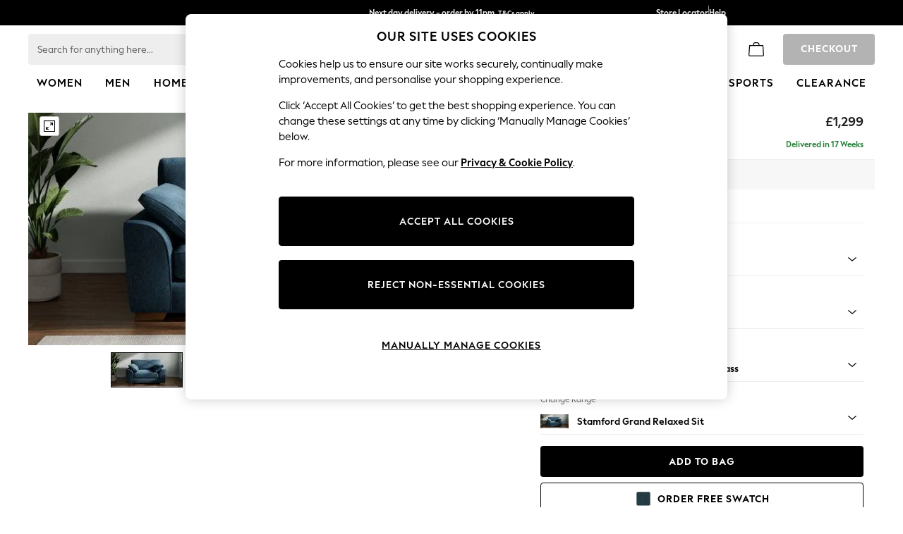

--- FILE ---
content_type: application/javascript
request_url: https://www.next.co.uk/4lhy8_/hkr/09V/0D4k0h3m/ubpiDJNaGEc7fLiY/HmwAOjg/HiVBDVp/iRDkB
body_size: 166744
content:
(function(){if(typeof Array.prototype.entries!=='function'){Object.defineProperty(Array.prototype,'entries',{value:function(){var index=0;const array=this;return {next:function(){if(index<array.length){return {value:[index,array[index++]],done:false};}else{return {done:true};}},[Symbol.iterator]:function(){return this;}};},writable:true,configurable:true});}}());(function(){vL();ZDU();lSU();var Uk=function(){return ["\x6c\x65\x6e\x67\x74\x68","\x41\x72\x72\x61\x79","\x63\x6f\x6e\x73\x74\x72\x75\x63\x74\x6f\x72","\x6e\x75\x6d\x62\x65\x72"];};var JS=function(){return Ih.apply(this,[jI,arguments]);};var qk=function Sp(YV,s6){'use strict';var Vj=Sp;switch(YV){case pL:{var wZ=function(IZ,Xh){Qh.push(bV);if(xm(nn)){for(var Xb=Nh[r2];S2(Xb,mw);++Xb){if(S2(Xb,Nh[vY])||MY(Xb,Yc)||MY(Xb,cp)||MY(Xb,TD)){Dh[Xb]=xk(Nh[wc]);}else{Dh[Xb]=nn[N5(typeof H5()[Q5(xb)],Wm('',[][[]]))?H5()[Q5(Qn)](KV,km,Hc):H5()[Q5(Fn)](gc,zS,L6)];nn+=r3[N5(typeof H5()[Q5(mS)],Wm([],[][[]]))?H5()[Q5(ZY)](QS,A4,Kp):H5()[Q5(Fn)](bS,rV,xm(xm({})))][X6()[kn(wc)].apply(null,[ZY,tZ,xm(Bn),Kp,sV,cm])](Xb);}}}var O2=H5()[Q5(Yw)].call(null,Kc,KZ,Pb);for(var OS=L0[V6()[b4(HZ)](OE,Wb,nk)]();S2(OS,IZ[H5()[Q5(Qn)](KV,km,xb)]);OS++){var zc=IZ[V6()[b4(r2)](ln,lc,L5)](OS);var sY=DY(Pc(Xh,Yw),Nh[mS]);Xh*=Nh[hj];Xh&=Nh[Yw];Xh+=Nh[Fn];Xh&=L0[V6()[b4(P4)](tZ,mj,xm(xm({})))]();var HS=Dh[IZ[V6()[b4(nb)](G4,mw,Pw)](OS)];if(MY(typeof zc[X6()[kn(mS)](An,Uh,xm(xm(Qn)),xm(xm([])),jb,WS)],Yj()[Wn(wc)](Yw,cS,fk,sV))){var w6=zc[X6()[kn(mS)](An,Uh,fZ,mS,jb,H4)](Qn);if(XZ(w6,k4)&&S2(w6,mw)){HS=Dh[w6];}}if(XZ(HS,Qn)){var In=QY(sY,nn[H5()[Q5(Qn)](KV,km,Rm)]);HS+=In;HS%=nn[H5()[Q5(Qn)](KV,km,PY)];zc=nn[HS];}O2+=zc;}var s5;return Qh.pop(),s5=O2,s5;};var Ac=function(YY){var x2=[0x428a2f98,0x71374491,0xb5c0fbcf,0xe9b5dba5,0x3956c25b,0x59f111f1,0x923f82a4,0xab1c5ed5,0xd807aa98,0x12835b01,0x243185be,0x550c7dc3,0x72be5d74,0x80deb1fe,0x9bdc06a7,0xc19bf174,0xe49b69c1,0xefbe4786,0x0fc19dc6,0x240ca1cc,0x2de92c6f,0x4a7484aa,0x5cb0a9dc,0x76f988da,0x983e5152,0xa831c66d,0xb00327c8,0xbf597fc7,0xc6e00bf3,0xd5a79147,0x06ca6351,0x14292967,0x27b70a85,0x2e1b2138,0x4d2c6dfc,0x53380d13,0x650a7354,0x766a0abb,0x81c2c92e,0x92722c85,0xa2bfe8a1,0xa81a664b,0xc24b8b70,0xc76c51a3,0xd192e819,0xd6990624,0xf40e3585,0x106aa070,0x19a4c116,0x1e376c08,0x2748774c,0x34b0bcb5,0x391c0cb3,0x4ed8aa4a,0x5b9cca4f,0x682e6ff3,0x748f82ee,0x78a5636f,0x84c87814,0x8cc70208,0x90befffa,0xa4506ceb,0xbef9a3f7,0xc67178f2];var Uc=0x6a09e667;var Yn=0xbb67ae85;var cb=0x3c6ef372;var Yh=0xa54ff53a;var Cc=0x510e527f;var qm=0x9b05688c;var Nm=0x1f83d9ab;var Qw=0x5be0cd19;var dY=lS(YY);var T6=dY["length"]*8;dY+=r3["String"]["fromCharCode"](0x80);var U6=dY["length"]/4+2;var Oh=r3["Math"]["ceil"](U6/16);var xS=new (r3["Array"])(Oh);for(var bZ=0;bZ<Oh;bZ++){xS[bZ]=new (r3["Array"])(16);for(var rS=0;rS<16;rS++){xS[bZ][rS]=dY["charCodeAt"](bZ*64+rS*4)<<24|dY["charCodeAt"](bZ*64+rS*4+1)<<16|dY["charCodeAt"](bZ*64+rS*4+2)<<8|dY["charCodeAt"](bZ*64+rS*4+3)<<0;}}var Ep=T6/r3["Math"]["pow"](2,32);xS[Oh-1][14]=r3["Math"]["floor"](Ep);xS[Oh-1][15]=T6;for(var Um=0;Um<Oh;Um++){var KY=new (r3["Array"])(64);var Dw=Uc;var kh=Yn;var V4=cb;var Yb=Yh;var Hs=Cc;var Z6=qm;var cc=Nm;var Jc=Qw;for(var M5=0;M5<64;M5++){var vV=void 0,Th=void 0,zV=void 0,Vn=void 0,fm=void 0,sh=void 0;if(M5<16)KY[M5]=xS[Um][M5];else{vV=tD(KY[M5-15],7)^tD(KY[M5-15],18)^KY[M5-15]>>>3;Th=tD(KY[M5-2],17)^tD(KY[M5-2],19)^KY[M5-2]>>>10;KY[M5]=KY[M5-16]+vV+KY[M5-7]+Th;}Th=tD(Hs,6)^tD(Hs,11)^tD(Hs,25);zV=Hs&Z6^~Hs&cc;Vn=Jc+Th+zV+x2[M5]+KY[M5];vV=tD(Dw,2)^tD(Dw,13)^tD(Dw,22);fm=Dw&kh^Dw&V4^kh&V4;sh=vV+fm;Jc=cc;cc=Z6;Z6=Hs;Hs=Yb+Vn>>>0;Yb=V4;V4=kh;kh=Dw;Dw=Vn+sh>>>0;}Uc=Uc+Dw;Yn=Yn+kh;cb=cb+V4;Yh=Yh+Yb;Cc=Cc+Hs;qm=qm+Z6;Nm=Nm+cc;Qw=Qw+Jc;}return [Uc>>24&0xff,Uc>>16&0xff,Uc>>8&0xff,Uc&0xff,Yn>>24&0xff,Yn>>16&0xff,Yn>>8&0xff,Yn&0xff,cb>>24&0xff,cb>>16&0xff,cb>>8&0xff,cb&0xff,Yh>>24&0xff,Yh>>16&0xff,Yh>>8&0xff,Yh&0xff,Cc>>24&0xff,Cc>>16&0xff,Cc>>8&0xff,Cc&0xff,qm>>24&0xff,qm>>16&0xff,qm>>8&0xff,qm&0xff,Nm>>24&0xff,Nm>>16&0xff,Nm>>8&0xff,Nm&0xff,Qw>>24&0xff,Qw>>16&0xff,Qw>>8&0xff,Qw&0xff];};var H6=function(){var SS=qZ();var Am=-1;if(SS["indexOf"]('Trident/7.0')>-1)Am=11;else if(SS["indexOf"]('Trident/6.0')>-1)Am=10;else if(SS["indexOf"]('Trident/5.0')>-1)Am=9;else Am=0;return Am>=9;};var g2=function(){var M6=m6();var L2=r3["Object"]["prototype"]["hasOwnProperty"].call(r3["Navigator"]["prototype"],'mediaDevices');var K2=r3["Object"]["prototype"]["hasOwnProperty"].call(r3["Navigator"]["prototype"],'serviceWorker');var Jn=! !r3["window"]["browser"];var P6=typeof r3["ServiceWorker"]==='function';var DD=typeof r3["ServiceWorkerContainer"]==='function';var Hm=typeof r3["frames"]["ServiceWorkerRegistration"]==='function';var tV=r3["window"]["location"]&&r3["window"]["location"]["protocol"]==='http:';var Vp=M6&&(!L2||!K2||!P6||!Jn||!DD||!Hm)&&!tV;return Vp;};var m6=function(){var rp=qZ();var wq=/(iPhone|iPad).*AppleWebKit(?!.*(Version|CriOS))/i["test"](rp);var dz=r3["navigator"]["platform"]==='MacIntel'&&r3["navigator"]["maxTouchPoints"]>1&&/(Safari)/["test"](rp)&&!r3["window"]["MSStream"]&&typeof r3["navigator"]["standalone"]!=='undefined';return wq||dz;};var fA=function(TP){var PG=r3["Math"]["floor"](r3["Math"]["random"]()*100000+10000);var Mr=r3["String"](TP*PG);var A1=0;var R1=[];var E1=Mr["length"]>=18?true:false;while(R1["length"]<6){R1["push"](r3["parseInt"](Mr["slice"](A1,A1+2),10));A1=E1?A1+3:A1+2;}var zt=Jt(R1);return [PG,zt];};var IX=function(NF){if(NF===null||NF===undefined){return 0;}var fO=function LX(Pr){return NF["toLowerCase"]()["includes"](Pr["toLowerCase"]());};var MF=0;(BG&&BG["fields"]||[])["some"](function(Qr){var vH=Qr["type"];var Cq=Qr["labels"];if(Cq["some"](fO)){MF=Vr[vH];if(Qr["extensions"]&&Qr["extensions"]["labels"]&&Qr["extensions"]["labels"]["some"](function(bH){return NF["toLowerCase"]()["includes"](bH["toLowerCase"]());})){MF=Vr[Qr["extensions"]["type"]];}return true;}return false;});return MF;};var SR=function(vP){if(vP===undefined||vP==null){return false;}var LC=function X1(j8){return vP["toLowerCase"]()===j8["toLowerCase"]();};return qR["some"](LC);};var hz=function(ZR){try{var xG=new (r3["Set"])(r3["Object"]["values"](Vr));return ZR["split"](';')["some"](function(wR){var ZJ=wR["split"](',');var sC=r3["Number"](ZJ[ZJ["length"]-1]);return xG["has"](sC);});}catch(cg){return false;}};var hg=function(sJ){var b1='';var LR=0;if(sJ==null||r3["document"]["activeElement"]==null){return lP(kB,["elementFullId",b1,"elementIdType",LR]);}var TQ=['id','name','for','placeholder','aria-label','aria-labelledby'];TQ["forEach"](function(NP){if(!sJ["hasAttribute"](NP)||b1!==''&&LR!==0){return;}var PX=sJ["getAttribute"](NP);if(b1===''&&(PX!==null||PX!==undefined)){b1=PX;}if(LR===0){LR=IX(PX);}});return lP(kB,["elementFullId",b1,"elementIdType",LR]);};var GJ=function(EC){var nG;if(EC==null){nG=r3["document"]["activeElement"];}else nG=EC;if(r3["document"]["activeElement"]==null)return -1;var WR=nG["getAttribute"]('name');if(WR==null){var AJ=nG["getAttribute"]('id');if(AJ==null)return -1;else return YC(AJ);}return YC(WR);};var Pp=function(QO){var HA=-1;var GG=[];if(! !QO&&typeof QO==='string'&&QO["length"]>0){var Mt=QO["split"](';');if(Mt["length"]>1&&Mt[Mt["length"]-1]===''){Mt["pop"]();}HA=r3["Math"]["floor"](r3["Math"]["random"]()*Mt["length"]);var P8=Mt[HA]["split"](',');for(var Sg in P8){if(!r3["isNaN"](P8[Sg])&&!r3["isNaN"](r3["parseInt"](P8[Sg],10))){GG["push"](P8[Sg]);}}}else{var jJ=r3["String"](hq(1,5));var wg='1';var gp=r3["String"](hq(20,70));var TX=r3["String"](hq(100,300));var cq=r3["String"](hq(100,300));GG=[jJ,wg,gp,TX,cq];}return [HA,GG];};var Gt=function(mC,DA){var YA=typeof mC==='string'&&mC["length"]>0;var fF=!r3["isNaN"](DA)&&(r3["Number"](DA)===-1||LH()<r3["Number"](DA));if(!(YA&&fF)){return false;}var DH='^([a-fA-F0-9]{31,32})$';return mC["search"](DH)!==-1;};var jr=function(rQ,BF,tA){var SC;do{SC=bF(tN,[rQ,BF]);}while(MY(QY(SC,tA),Qn));return SC;};var r1=function(zg){var RF=m6(zg);Qh.push(ZC);var CG=r3[H5()[Q5(ZC)](qC,Sq,f1)][N5(typeof V6()[b4(XQ)],Wm([],[][[]]))?V6()[b4(mS)](Cp,Yc,Wz):V6()[b4(wc)].call(null,UR,JJ,xm(Qn))][MY(typeof H5()[Q5(mS)],'undefined')?H5()[Q5(Fn)](qz,sA,xm(xm([]))):H5()[Q5(P4)](jX,rJ,jt)].call(r3[X6()[kn(PF)].apply(null,[Fn,ft,MJ,Pb,nk,ZC])][V6()[b4(mS)](Cp,Yc,RC)],X6()[kn(PY)].apply(null,[ZY,t8,xm({}),xm(xm([])),VG,H4]));var DX=r3[H5()[Q5(ZC)].apply(null,[qC,Sq,xm(xm([]))])][V6()[b4(mS)](Cp,Yc,MJ)][H5()[Q5(P4)](jX,rJ,hG)].call(r3[MY(typeof X6()[kn(Qn)],Wm(H5()[Q5(Yw)].call(null,Kc,kz,bz),[][[]]))?X6()[kn(WP)](xr,mg,nk,ft,Er,zC):X6()[kn(PF)](Fn,ft,OF,Pb,nk,V8)][V6()[b4(mS)].apply(null,[Cp,Yc,cQ])],X6()[kn(ft)](PF,MJ,ZC,bQ,wJ,mR));var zG=xm(xm(r3[MY(typeof H5()[Q5(Pb)],Wm([],[][[]]))?H5()[Q5(Fn)].call(null,M1,Bz,MJ):H5()[Q5(PF)](MC,fz,dR)][N5(typeof Qz()[Hp(pt)],'undefined')?Qz()[Hp(l8)](W1,qC):Qz()[Hp(vY)](YX,SA)]));var Nq=MY(typeof r3[Qz()[Hp(Kp)](vX,KJ)],Yj()[Wn(wc)](Yw,cS,ZY,Cz));var zq=MY(typeof r3[V6()[b4(MC)](jH,LP,jt)],Yj()[Wn(wc)].call(null,Yw,cS,WS,Cz));var BH=MY(typeof r3[N5(typeof V6()[b4(K1)],Wm([],[][[]]))?V6()[b4(l8)](sA,Kc,xt):V6()[b4(wc)](rz,FQ,cr)][Qz()[Hp(Dt)].call(null,KR,dX)],Yj()[Wn(wc)].call(null,Yw,cS,Bn,Cz));var tR=r3[H5()[Q5(PF)](MC,fz,P4)][MY(typeof V6()[b4(tF)],Wm('',[][[]]))?V6()[b4(wc)](TH,sP,xm(xm({}))):V6()[b4(Kp)](Kg,dX,XQ)]&&MY(r3[H5()[Q5(PF)].apply(null,[MC,fz,MG])][V6()[b4(Kp)].apply(null,[Kg,dX,Qn])][N5(typeof V6()[b4(XQ)],Wm([],[][[]]))?V6()[b4(Dt)].apply(null,[zA,zX,xm({})]):V6()[b4(wc)](nR,lF,xm(Bn))],MY(typeof vQ()[Yt(ZY)],'undefined')?vQ()[Yt(Bn)](Hc,rG,FQ,nQ,qC):vQ()[Yt(R8)].apply(null,[xm(xm({})),hj,bq,kH,wc]));var HP=RF&&(xm(CG)||xm(DX)||xm(Nq)||xm(zG)||xm(zq)||xm(BH))&&xm(tR);var pz;return Qh.pop(),pz=HP,pz;};var BO=function(st){var wQ;Qh.push(dC);return wQ=nr()[H5()[Q5(H4)](Yz,U2,Kq)](function UJ(KA){Qh.push(NJ);while(Nh[wc])switch(KA[MY(typeof V6()[b4(Yc)],'undefined')?V6()[b4(wc)].call(null,AR,pA,fZ):V6()[b4(Rm)].call(null,U5,Y8,WP)]=KA[V6()[b4(T8)](kS,YO,CX)]){case Qn:if(gO(vQ()[Yt(V1)].call(null,OF,r2,cm,jD,PF),r3[Qz()[Hp(RC)](bG,MG)])){KA[V6()[b4(T8)](kS,YO,St)]=WP;break;}{var MA;return MA=KA[H5()[Q5(MC)](vX,Up,ZY)](V6()[b4(WS)](bh,BJ,dX),null),Qh.pop(),MA;}case Nh[ZY]:{var FP;return FP=KA[H5()[Q5(MC)].call(null,vX,Up,Rm)](N5(typeof V6()[b4(Bn)],Wm([],[][[]]))?V6()[b4(WS)](bh,BJ,Rm):V6()[b4(wc)](SO,vA,MC),r3[Qz()[Hp(RC)].call(null,bG,MG)][MY(typeof vQ()[Yt(PF)],Wm(N5(typeof H5()[Q5(Bn)],Wm('',[][[]]))?H5()[Q5(Yw)](Kc,EE,EX):H5()[Q5(Fn)](zO,IQ,xm(Bn)),[][[]]))?vQ()[Yt(Bn)].apply(null,[ZY,f1,OX,Q8,Z8]):vQ()[Yt(V1)].apply(null,[xm(Bn),dR,cm,jD,PF])][Yj()[Wn(ZC)].call(null,gr,VC,Qn,Wk)](st)),Qh.pop(),FP;}case r2:case H5()[Q5(bQ)](nR,LZ,xm(xm([]))):{var Wq;return Wq=KA[H5()[Q5(zA)].apply(null,[VR,VQ,WP])](),Qh.pop(),Wq;}}Qh.pop();},null,null,null,r3[V6()[b4(Hc)](qw,Qg,Nt)]),Qh.pop(),wQ;};var Eq=function(){if(xm(Ef)){}else if(xm(Ef)){}else if(xm([])){}else if(xm(xm(Ef))){return function ZA(m8){Qh.push(SJ);var IR=r3[vQ()[Yt(wc)](EF,ZY,DC,Et,vY)](qZ());var dq=r3[vQ()[Yt(wc)].apply(null,[ZY,zA,DC,Et,vY])](m8[Qz()[Hp(K1)].apply(null,[Rn,kX])]);var lG;return lG=qA(Wm(IR,dq))[H5()[Q5(n1)](Yw,Ob,xm(Qn))](),Qh.pop(),lG;};}else{}};var MP=function(){Qh.push(Rq);try{var QX=Qh.length;var wC=xm(Ef);var KO=OA();var Pz=Vg()[V6()[b4(cr)].apply(null,[QF,OF,XQ])](new (r3[V6()[b4(Wz)].call(null,vG,Pw,Bt)])(V6()[b4(pG)](AQ,Mg,MG),Qz()[Hp(Wz)](AG,EG)),Yj()[Wn(xA)].apply(null,[WP,mj,rG,Oq]));var pF=OA();var GX=Kr(pF,KO);var UQ;return UQ=lP(kB,[V6()[b4(RC)].apply(null,[Iz,Pg,xm(xm({}))]),Pz,Yj()[Wn(nF)](WP,fk,xt,Hq),GX]),Qh.pop(),UQ;}catch(Gz){Qh.splice(Kr(QX,Bn),Infinity,Rq);var nX;return Qh.pop(),nX={},nX;}Qh.pop();};var Vg=function(){Qh.push(WO);var ZP=r3[X6()[kn(XF)](mS,UF,bQ,VR,Un,PJ)][V6()[b4(K1)](Ec,XF,r2)]?r3[X6()[kn(XF)](mS,UF,vY,Qn,Un,hG)][V6()[b4(K1)].apply(null,[Ec,XF,xb])]:xk(L0[Qz()[Hp(ZC)].apply(null,[Sc,DF])]());var lz=r3[X6()[kn(XF)](mS,UF,xm({}),fz,Un,xA)][Qz()[Hp(H4)](TZ,nk)]?r3[X6()[kn(XF)].apply(null,[mS,UF,XF,xm(xm(Bn)),Un,Kp])][MY(typeof Qz()[Hp(VR)],Wm('',[][[]]))?Qz()[Hp(vY)](ZC,HF):Qz()[Hp(H4)].call(null,TZ,nk)]:xk(Bn);var hJ=r3[Qz()[Hp(RC)].call(null,Vc,MG)][H5()[Q5(GF)](SA,Np,mR)]?r3[Qz()[Hp(RC)].call(null,Vc,MG)][H5()[Q5(GF)](SA,Np,cr)]:xk(Bn);var sH=r3[Qz()[Hp(RC)].call(null,Vc,MG)][H5()[Q5(zC)](U8,cY,Yc)]?r3[Qz()[Hp(RC)](Vc,MG)][H5()[Q5(zC)](U8,cY,Pb)]():xk(L0[Qz()[Hp(ZC)].apply(null,[Sc,DF])]());var ng=r3[Qz()[Hp(RC)](Vc,MG)][V6()[b4(H4)](Bk,VP,bQ)]?r3[Qz()[Hp(RC)](Vc,MG)][N5(typeof V6()[b4(St)],'undefined')?V6()[b4(H4)].apply(null,[Bk,VP,R8]):V6()[b4(wc)](DO,SP,Bn)]:xk(L0[Qz()[Hp(ZC)](Sc,DF)]());var fP=xk(Bn);var FO=[H5()[Q5(Yw)].call(null,Kc,S6,xm(Bn)),fP,H5()[Q5(L5)].apply(null,[gq,xD,xm(Bn)]),bF(LB,[]),bF(Ff,[]),bF(T0,[]),bF(j3,[]),bF(rI,[]),bF(U7,[]),ZP,lz,hJ,sH,ng];var dA;return dA=FO[V6()[b4(xb)](Dj,v8,nb)](H5()[Q5(fk)](k4,Fw,xm(xm({})))),Qh.pop(),dA;};var VA=function(){Qh.push(qt);var JQ;return JQ=bF(EU,[r3[H5()[Q5(PF)](MC,kR,tF)]]),Qh.pop(),JQ;};var KP=function(){var nO=[YG,UH];Qh.push(cA);var Ez=q8(MQ);if(N5(Ez,xm([]))){try{var CP=Qh.length;var K8=xm({});var X8=r3[MY(typeof vQ()[Yt(PY)],'undefined')?vQ()[Yt(Bn)](xb,GF,hP,LO,Lq):vQ()[Yt(P4)](xm(Qn),pG,TH,rR,V1)](Ez)[Qz()[Hp(P4)].apply(null,[Ph,WS])](V6()[b4(zJ)](Zw,xt,ft));if(XZ(X8[N5(typeof H5()[Q5(RC)],'undefined')?H5()[Q5(Qn)].call(null,KV,Yk,QS):H5()[Q5(Fn)].call(null,pA,Ct,k4)],Nh[Pb])){var sr=r3[MY(typeof Qz()[Hp(Wz)],Wm([],[][[]]))?Qz()[Hp(vY)](xQ,xQ):Qz()[Hp(V8)].apply(null,[ZG,rP])](X8[WP],V8);sr=r3[Qz()[Hp(fZ)](UZ,mS)](sr)?YG:sr;nO[Qn]=sr;}}catch(TG){Qh.splice(Kr(CP,Bn),Infinity,cA);}}var kJ;return Qh.pop(),kJ=nO,kJ;};var IC=function(){var fH=[xk(Bn),xk(Bn)];Qh.push(Sz);var cH=q8(hX);if(N5(cH,xm(xm(U)))){try{var Hz=Qh.length;var TR=xm(xm(U));var qX=r3[vQ()[Yt(P4)].call(null,xm(Bn),UX,TH,pJ,V1)](cH)[Qz()[Hp(P4)].call(null,rj,WS)](V6()[b4(zJ)](I5,xt,UF));if(XZ(qX[MY(typeof H5()[Q5(s8)],Wm([],[][[]]))?H5()[Q5(Fn)](rC,Xp,xm(xm({}))):H5()[Q5(Qn)](KV,XD,xm(xm([])))],vY)){var UC=r3[Qz()[Hp(V8)](Dz,rP)](qX[Bn],V8);var Qt=r3[Qz()[Hp(V8)](Dz,rP)](qX[r2],V8);UC=r3[Qz()[Hp(fZ)](RV,mS)](UC)?xk(Nh[wc]):UC;Qt=r3[Qz()[Hp(fZ)](RV,mS)](Qt)?xk(L0[Qz()[Hp(ZC)].apply(null,[cz,DF])]()):Qt;fH=[Qt,UC];}}catch(UG){Qh.splice(Kr(Hz,Bn),Infinity,Sz);}}var YQ;return Qh.pop(),YQ=fH,YQ;};var CJ=function(){Qh.push(fQ);var kt=H5()[Q5(Yw)].apply(null,[Kc,xO,Pw]);var LG=q8(hX);if(LG){try{var gJ=Qh.length;var nA=xm({});var gP=r3[vQ()[Yt(P4)](fZ,fk,TH,mt,V1)](LG)[Qz()[Hp(P4)].call(null,XD,WS)](V6()[b4(zJ)](AD,xt,MG));kt=gP[Qn];}catch(qP){Qh.splice(Kr(gJ,Bn),Infinity,fQ);}}var GO;return Qh.pop(),GO=kt,GO;};var Kt=function(){Qh.push(WH);var KH=q8(hX);if(KH){try{var TF=Qh.length;var vR=xm(xm(U));var wO=r3[MY(typeof vQ()[Yt(XF)],'undefined')?vQ()[Yt(Bn)](cQ,pt,RO,Wg,Ot):vQ()[Yt(P4)](bP,HZ,TH,hO,V1)](KH)[Qz()[Hp(P4)](CD,WS)](V6()[b4(zJ)].call(null,M2,xt,Wz));if(XZ(wO[H5()[Q5(Qn)](KV,NO,Fg)],Yw)){var GA=r3[Qz()[Hp(V8)](lg,rP)](wO[hj],V8);var IP;return IP=r3[Qz()[Hp(fZ)](B2,mS)](GA)||MY(GA,xk(Bn))?xk(Bn):GA,Qh.pop(),IP;}}catch(kA){Qh.splice(Kr(TF,Bn),Infinity,WH);var PC;return Qh.pop(),PC=xk(Bn),PC;}}var xq;return Qh.pop(),xq=xk(Bn),xq;};var tO=function(){var Vq=q8(hX);Qh.push(KQ);if(Vq){try{var bJ=Qh.length;var lQ=xm([]);var C8=r3[vQ()[Yt(P4)].call(null,MR,Bn,TH,Q1,V1)](Vq)[Qz()[Hp(P4)].call(null,Uz,WS)](V6()[b4(zJ)](pY,xt,PJ));if(MY(C8[H5()[Q5(Qn)](KV,LJ,xm(xm([])))],Yw)){var QP;return Qh.pop(),QP=C8[Nh[Kq]],QP;}}catch(sQ){Qh.splice(Kr(bJ,Bn),Infinity,KQ);var Cg;return Qh.pop(),Cg=null,Cg;}}var qO;return Qh.pop(),qO=null,qO;};var bt=function(Sr,c1){Qh.push(Ft);for(var Ur=Qn;S2(Ur,c1[H5()[Q5(Qn)](KV,Om,gr)]);Ur++){var jq=c1[Ur];jq[Yj()[Wn(Qn)].call(null,V8,ZY,MC,xO)]=jq[Yj()[Wn(Qn)](V8,ZY,pt,xO)]||xm({});jq[MY(typeof H5()[Q5(r2)],Wm('',[][[]]))?H5()[Q5(Fn)].call(null,DF,Jr,Yc):H5()[Q5(xb)](cF,BA,Rm)]=xm(xm(Ef));if(gO(N5(typeof V6()[b4(PQ)],'undefined')?V6()[b4(R8)](Uj,PO,xm(Qn)):V6()[b4(wc)](zz,CR,Rm),jq))jq[N5(typeof V6()[b4(bz)],'undefined')?V6()[b4(xA)](Vm,dQ,zC):V6()[b4(wc)].call(null,zC,vX,gr)]=xm(xm([]));r3[N5(typeof H5()[Q5(OF)],Wm('',[][[]]))?H5()[Q5(ZC)](qC,Ut,P4):H5()[Q5(Fn)](pt,BR,xm([]))][H5()[Q5(gr)].apply(null,[vF,Un,OF])](Sr,Ir(jq[MY(typeof X6()[kn(nb)],Wm([],[][[]]))?X6()[kn(WP)](mA,tg,ft,s8,lJ,Pb):X6()[kn(HZ)].call(null,r2,Yr,PJ,ZC,ZG,Kq)]),jq);}Qh.pop();};var BQ=function(KX,Hg,PP){Qh.push(jb);if(Hg)bt(KX[V6()[b4(mS)].apply(null,[kb,Yc,s8])],Hg);if(PP)bt(KX,PP);r3[H5()[Q5(ZC)](qC,OJ,xm({}))][H5()[Q5(gr)].call(null,vF,dr,lJ)](KX,V6()[b4(mS)](kb,Yc,xm(Bn)),lP(kB,[MY(typeof V6()[b4(k4)],Wm('',[][[]]))?V6()[b4(wc)].apply(null,[Rz,hF,CC]):V6()[b4(xA)].call(null,Sh,dQ,dR),xm([])]));var hC;return Qh.pop(),hC=KX,hC;};var Ir=function(wG){Qh.push(Fp);var Pt=kq(wG,Qz()[Hp(V1)].call(null,lA,cX));var pr;return pr=rX(H5()[Q5(Hc)](BR,xz,xm(xm({}))),gX(Pt))?Pt:r3[N5(typeof H5()[Q5(lJ)],'undefined')?H5()[Q5(ZY)].call(null,QS,d8,xm({})):H5()[Q5(Fn)].apply(null,[Dq,fX,bQ])](Pt),Qh.pop(),pr;};var kq=function(rt,gg){Qh.push(Nz);if(ZO(MY(typeof X6()[kn(PF)],Wm([],[][[]]))?X6()[kn(WP)].apply(null,[BP,NQ,EF,bP,vt,bP]):X6()[kn(Qn)](mS,JP,xm(xm([])),xm({}),hQ,xF),gX(rt))||xm(rt)){var zr;return Qh.pop(),zr=rt,zr;}var qG=rt[r3[Qz()[Hp(XF)](O4,XR)][V6()[b4(DO)](Iw,bR,fZ)]];if(N5(Lg(Qn),qG)){var nJ=qG.call(rt,gg||Qz()[Hp(R8)](Fb,K1));if(ZO(X6()[kn(Qn)](mS,JP,R8,L6,hQ,Kp),gX(nJ))){var DP;return Qh.pop(),DP=nJ,DP;}throw new (r3[V6()[b4(gr)](jC,RQ,CC)])(Qz()[Hp(nk)].call(null,sq,Yc));}var Og;return Og=(MY(MY(typeof Qz()[Hp(jt)],Wm([],[][[]]))?Qz()[Hp(vY)](k8,Ct):Qz()[Hp(V1)](RA,cX),gg)?r3[MY(typeof H5()[Q5(fk)],Wm('',[][[]]))?H5()[Q5(Fn)](IH,Gg,xm([])):H5()[Q5(ZY)](QS,QJ,xm(xm({})))]:r3[Qz()[Hp(QS)].call(null,GS,ZF)])(rt),Qh.pop(),Og;};var gC=function(JA){Qh.push(U1);if(xm(JA)){ZH=xF;lt=sF;tC=Nh[fk];Ar=gr;mr=gr;kg=L0[Qz()[Hp(zJ)].call(null,A5,mj)]();D8=gr;jP=gr;lR=gr;}Qh.pop();};var jR=function(){Qh.push(XF);EP=H5()[Q5(Yw)].apply(null,[Kc,SQ,RC]);wX=Qn;JO=Qn;Xr=Qn;WQ=H5()[Q5(Yw)](Kc,SQ,cQ);bX=Nh[r2];OC=Qn;m1=Qn;fC=H5()[Q5(Yw)].apply(null,[Kc,SQ,fZ]);vz=Qn;Qh.pop();n8=Qn;x8=Nh[r2];l1=Qn;fG=Qn;RX=Nh[r2];};var kO=function(){rg=Qn;Qh.push(VJ);rA=MY(typeof H5()[Q5(L5)],Wm('',[][[]]))?H5()[Q5(Fn)].apply(null,[VH,lH,Dt]):H5()[Q5(Yw)].call(null,Kc,YU,MR);NA={};qF=H5()[Q5(Yw)](Kc,YU,Yc);Ag=Qn;Qh.pop();DJ=Qn;};var SX=function(dO,wr,LF){Qh.push(s8);try{var lX=Qh.length;var zp=xm([]);var FF=Qn;var q1=xm({});if(N5(wr,Bn)&&XZ(JO,tC)){if(xm(tJ[H5()[Q5(tq)](XF,WJ,Rm)])){q1=xm(xm([]));tJ[H5()[Q5(tq)].call(null,XF,WJ,Wz)]=xm(xm(Ef));}var bA;return bA=lP(kB,[N5(typeof vQ()[Yt(nb)],Wm(H5()[Q5(Yw)](Kc,Fz,T8),[][[]]))?vQ()[Yt(xb)].call(null,pt,Fn,qQ,wA,WP):vQ()[Yt(Bn)](PJ,fz,mF,tG,Oz),FF,H5()[Q5(Cz)](EA,H1,GF),q1,V6()[b4(F1)](Hr,bV,zA),wX]),Qh.pop(),bA;}if(MY(wr,Bn)&&S2(wX,lt)||N5(wr,Bn)&&S2(JO,tC)){var XO=dO?dO:r3[H5()[Q5(PF)](MC,gt,WP)][Qz()[Hp(f8)].apply(null,[IF,wc])];var TJ=xk(Nh[wc]);var GP=xk(Nh[wc]);if(XO&&XO[MY(typeof H5()[Q5(UF)],Wm([],[][[]]))?H5()[Q5(Fn)].apply(null,[vr,rP,cp]):H5()[Q5(Lr)](mQ,w1,xm(xm({})))]&&XO[MY(typeof Qz()[Hp(Kp)],'undefined')?Qz()[Hp(vY)].apply(null,[lC,gz]):Qz()[Hp(DO)](NG,rq)]){TJ=r3[V6()[b4(An)](AX,tr,f1)][H5()[Q5(pt)](Y8,VF,xm(xm({})))](XO[H5()[Q5(Lr)].apply(null,[mQ,w1,xm(xm([]))])]);GP=r3[MY(typeof V6()[b4(fZ)],Wm('',[][[]]))?V6()[b4(wc)].apply(null,[WX,sG,UF]):V6()[b4(An)](AX,tr,MC)][H5()[Q5(pt)].apply(null,[Y8,VF,bQ])](XO[Qz()[Hp(DO)].call(null,NG,rq)]);}else if(XO&&XO[H5()[Q5(kH)](PF,sg,kX)]&&XO[Qz()[Hp(kF)].apply(null,[kC,XF])]){TJ=r3[V6()[b4(An)](AX,tr,hj)][H5()[Q5(pt)](Y8,VF,xA)](XO[H5()[Q5(kH)](PF,sg,xm(xm(Qn)))]);GP=r3[V6()[b4(An)](AX,tr,Rm)][H5()[Q5(pt)](Y8,VF,xm(Bn))](XO[Qz()[Hp(kF)](kC,XF)]);}var IJ=XO[N5(typeof V6()[b4(bz)],'undefined')?V6()[b4(qC)].call(null,gA,E8,fZ):V6()[b4(wc)](CA,N1,k4)];if(rX(IJ,null))IJ=XO[V6()[b4(hR)](MO,HC,UX)];var Rg=GJ(IJ);FF=Kr(OA(),LF);var wH=(N5(typeof H5()[Q5(mF)],Wm('',[][[]]))?H5()[Q5(Yw)](Kc,Fz,cr):H5()[Q5(Fn)](dP,xP,fZ))[MY(typeof Qz()[Hp(CX)],'undefined')?Qz()[Hp(vY)](QC,Eg):Qz()[Hp(CX)].apply(null,[zO,gF])](l1,Yj()[Wn(xb)](Bn,Zq,V8,j1))[Qz()[Hp(CX)].apply(null,[zO,gF])](wr,N5(typeof Yj()[Wn(WP)],Wm(MY(typeof H5()[Q5(Bn)],Wm('',[][[]]))?H5()[Q5(Fn)](HQ,hr,bq):H5()[Q5(Yw)].apply(null,[Kc,Fz,Fg]),[][[]]))?Yj()[Wn(xb)](Bn,Zq,CX,j1):Yj()[Wn(vY)](Q1,B1,HZ,kH))[Qz()[Hp(CX)](zO,gF)](FF,Yj()[Wn(xb)].apply(null,[Bn,Zq,Yw,j1]))[Qz()[Hp(CX)](zO,gF)](TJ,Yj()[Wn(xb)](Bn,Zq,k4,j1))[Qz()[Hp(CX)](zO,gF)](GP);if(N5(wr,Bn)){wH=(N5(typeof H5()[Q5(zC)],Wm([],[][[]]))?H5()[Q5(Yw)](Kc,Fz,An):H5()[Q5(Fn)].apply(null,[NH,QR,K1]))[Qz()[Hp(CX)](zO,gF)](wH,Yj()[Wn(xb)](Bn,Zq,k4,j1))[MY(typeof Qz()[Hp(nF)],Wm([],[][[]]))?Qz()[Hp(vY)].apply(null,[Dz,Xq]):Qz()[Hp(CX)](zO,gF)](Rg);var Yg=ZO(typeof XO[MY(typeof Yj()[Wn(PY)],'undefined')?Yj()[Wn(vY)].call(null,Lz,UA,SA,fq):Yj()[Wn(QS)].apply(null,[wc,Rz,l8,Pq])],vQ()[Yt(Qn)](nk,Kp,j1,RG,Fn))?XO[Yj()[Wn(QS)](wc,Rz,HZ,Pq)]:XO[Qz()[Hp(qr)](vO,fz)];if(ZO(Yg,null)&&N5(Yg,Bn))wH=(N5(typeof H5()[Q5(V1)],Wm('',[][[]]))?H5()[Q5(Yw)].apply(null,[Kc,Fz,nF]):H5()[Q5(Fn)](EQ,nk,cQ))[Qz()[Hp(CX)](zO,gF)](wH,Yj()[Wn(xb)](Bn,Zq,PJ,j1))[Qz()[Hp(CX)].apply(null,[zO,gF])](Yg);}if(ZO(typeof XO[V6()[b4(VC)](YF,I1,xm(xm(Bn)))],vQ()[Yt(Qn)](xm([]),OF,j1,RG,Fn))&&MY(XO[V6()[b4(VC)].apply(null,[YF,I1,UF])],xm({})))wH=(N5(typeof H5()[Q5(XF)],Wm([],[][[]]))?H5()[Q5(Yw)].apply(null,[Kc,Fz,xm(xm([]))]):H5()[Q5(Fn)].apply(null,[Gr,UP,WP]))[Qz()[Hp(CX)](zO,gF)](wH,V6()[b4(QQ)](f8,EF,xm({})));wH=H5()[Q5(Yw)].call(null,Kc,Fz,K1)[Qz()[Hp(CX)].call(null,zO,gF)](wH,H5()[Q5(fk)](k4,zS,MJ));Xr=Wm(Wm(Wm(Wm(Wm(Xr,l1),wr),FF),TJ),GP);EP=Wm(EP,wH);}if(MY(wr,Bn))wX++;else JO++;l1++;var S8;return S8=lP(kB,[vQ()[Yt(xb)](VR,mS,qQ,wA,WP),FF,H5()[Q5(Cz)](EA,H1,bP),q1,V6()[b4(F1)](Hr,bV,xm({})),wX]),Qh.pop(),S8;}catch(jO){Qh.splice(Kr(lX,Bn),Infinity,s8);}Qh.pop();};var zQ=function(BC,Dg,Xg){Qh.push(G1);try{var vg=Qh.length;var EH=xm([]);var SG=BC?BC:r3[H5()[Q5(PF)].apply(null,[MC,qJ,UX])][Qz()[Hp(f8)](nw,wc)];var JC=Qn;var KG=xk(Bn);var P1=Bn;var OP=xm([]);if(XZ(Ag,ZH)){if(xm(tJ[MY(typeof H5()[Q5(Dt)],Wm([],[][[]]))?H5()[Q5(Fn)].apply(null,[DQ,Q1,cm]):H5()[Q5(tq)].call(null,XF,TC,nb)])){OP=xm(U);tJ[H5()[Q5(tq)].call(null,XF,TC,gr)]=xm(xm([]));}var bC;return bC=lP(kB,[vQ()[Yt(xb)](pR,bz,qQ,YJ,WP),JC,V6()[b4(PQ)].call(null,dG,mH,gr),KG,H5()[Q5(Cz)].call(null,EA,lV,xm(Qn)),OP]),Qh.pop(),bC;}if(S2(Ag,ZH)&&SG&&N5(SG[N5(typeof Qz()[Hp(s8)],'undefined')?Qz()[Hp(F1)](p8,BR):Qz()[Hp(vY)].call(null,WX,pq)],undefined)){KG=SG[Qz()[Hp(F1)](p8,BR)];var pg=SG[H5()[Q5(XR)](CC,rn,xm([]))];var tX=SG[Qz()[Hp(qC)].call(null,mG,cF)]?Bn:Qn;var xC=SG[MY(typeof V6()[b4(MG)],'undefined')?V6()[b4(wc)](Zr,XA,XQ):V6()[b4(mJ)](k5,zC,xm(xm(Bn)))]?Bn:Qn;var W8=SG[Qz()[Hp(hR)].apply(null,[Fh,Qp])]?L0[Qz()[Hp(ZC)].apply(null,[S5,DF])]():Nh[r2];var HO=SG[Qz()[Hp(VC)].call(null,Ln,JX)]?Bn:Qn;var FJ=Wm(Wm(Wm(RJ(tX,Yw),RJ(xC,vY)),RJ(W8,WP)),HO);JC=Kr(OA(),Xg);var fR=GJ(null);var GC=Qn;if(pg&&KG){if(N5(pg,Qn)&&N5(KG,Qn)&&N5(pg,KG))KG=xk(Bn);else KG=N5(KG,Qn)?KG:pg;}if(MY(xC,Qn)&&MY(W8,Qn)&&MY(HO,Qn)&&SH(KG,k4)){if(MY(Dg,Nh[k4])&&XZ(KG,k4)&&r8(KG,gt))KG=xk(WP);else if(XZ(KG,wP)&&r8(KG,lJ))KG=xk(r2);else if(XZ(KG,mJ)&&r8(KG,kH))KG=xk(vY);else KG=xk(WP);}if(N5(fR,p1)){XG=Qn;p1=fR;}else XG=Wm(XG,Bn);var Vz=h8(KG);if(MY(Vz,Nh[r2])){var kQ=H5()[Q5(Yw)](Kc,Ip,Fg)[Qz()[Hp(CX)](G8,gF)](Ag,Yj()[Wn(xb)](Bn,Zq,bQ,dF))[Qz()[Hp(CX)](G8,gF)](Dg,Yj()[Wn(xb)](Bn,Zq,UX,dF))[Qz()[Hp(CX)].apply(null,[G8,gF])](JC,Yj()[Wn(xb)].call(null,Bn,Zq,bQ,dF))[Qz()[Hp(CX)].call(null,G8,gF)](KG,Yj()[Wn(xb)](Bn,Zq,xt,dF))[Qz()[Hp(CX)](G8,gF)](GC,Yj()[Wn(xb)](Bn,Zq,St,dF))[Qz()[Hp(CX)].apply(null,[G8,gF])](FJ,N5(typeof Yj()[Wn(ft)],Wm([],[][[]]))?Yj()[Wn(xb)](Bn,Zq,mS,dF):Yj()[Wn(vY)].apply(null,[tQ,mz,PY,sX]))[Qz()[Hp(CX)].call(null,G8,gF)](fR);if(N5(typeof SG[V6()[b4(VC)](Yp,I1,XQ)],vQ()[Yt(Qn)](OF,Yc,j1,WG,Fn))&&MY(SG[V6()[b4(VC)](Yp,I1,Fg)],xm([])))kQ=H5()[Q5(Yw)](Kc,Ip,cQ)[Qz()[Hp(CX)].call(null,G8,gF)](kQ,Qz()[Hp(QQ)].call(null,zb,gt));kQ=H5()[Q5(Yw)](Kc,Ip,xm(Bn))[N5(typeof Qz()[Hp(dX)],Wm('',[][[]]))?Qz()[Hp(CX)].apply(null,[G8,gF]):Qz()[Hp(vY)](RR,ZQ)](kQ,H5()[Q5(fk)](k4,gY,xm(Bn)));qF=Wm(qF,kQ);DJ=Wm(Wm(Wm(Wm(Wm(Wm(DJ,Ag),Dg),JC),KG),FJ),fR);}else P1=Nh[r2];}if(P1&&SG&&SG[Qz()[Hp(F1)](p8,BR)]){Ag++;}var mq;return mq=lP(kB,[vQ()[Yt(xb)](bQ,wc,qQ,YJ,WP),JC,V6()[b4(PQ)](dG,mH,pR),KG,H5()[Q5(Cz)](EA,lV,EF),OP]),Qh.pop(),mq;}catch(vC){Qh.splice(Kr(vg,Bn),Infinity,G1);}Qh.pop();};var Dr=function(x1,nH,JF,dH,J1){Qh.push(FR);try{var pX=Qh.length;var BX=xm({});var qq=xm({});var OQ=Qn;var Jg=MY(typeof Qz()[Hp(zC)],Wm('',[][[]]))?Qz()[Hp(vY)](jg,PR):Qz()[Hp(hj)](Br,cO);var sR=JF;var kP=dH;if(MY(nH,Bn)&&S2(vz,kg)||N5(nH,Bn)&&S2(n8,D8)){var Az=x1?x1:r3[H5()[Q5(PF)](MC,gR,cp)][Qz()[Hp(f8)](PS,wc)];var Iq=xk(Bn),xX=xk(Bn);if(Az&&Az[N5(typeof H5()[Q5(Fn)],Wm('',[][[]]))?H5()[Q5(Lr)](mQ,NX,bz):H5()[Q5(Fn)](LA,Or,xm(xm(Bn)))]&&Az[Qz()[Hp(DO)](j4,rq)]){Iq=r3[V6()[b4(An)](UP,tr,Yw)][H5()[Q5(pt)].call(null,Y8,gG,xm(xm(Qn)))](Az[H5()[Q5(Lr)](mQ,NX,wP)]);xX=r3[V6()[b4(An)](UP,tr,k4)][H5()[Q5(pt)].call(null,Y8,gG,xm(Qn))](Az[Qz()[Hp(DO)](j4,rq)]);}else if(Az&&Az[H5()[Q5(kH)](PF,Cw,GF)]&&Az[Qz()[Hp(kF)].apply(null,[Ln,XF])]){Iq=r3[N5(typeof V6()[b4(hG)],Wm('',[][[]]))?V6()[b4(An)](UP,tr,Wz):V6()[b4(wc)](wF,mR,bq)][H5()[Q5(pt)].call(null,Y8,gG,OF)](Az[H5()[Q5(kH)](PF,Cw,gr)]);xX=r3[V6()[b4(An)].call(null,UP,tr,lJ)][H5()[Q5(pt)].apply(null,[Y8,gG,PF])](Az[N5(typeof Qz()[Hp(Kq)],Wm([],[][[]]))?Qz()[Hp(kF)](Ln,XF):Qz()[Hp(vY)](r2,gQ)]);}else if(Az&&Az[H5()[Q5(ZF)].call(null,fk,Ng,An)]&&MY(bO(Az[H5()[Q5(ZF)].call(null,fk,Ng,Wz)]),MY(typeof X6()[kn(hj)],Wm(H5()[Q5(Yw)].call(null,Kc,H1,xm(xm([]))),[][[]]))?X6()[kn(WP)](I8,cQ,xm([]),ZY,gz,PY):X6()[kn(Qn)](mS,JP,xm(Bn),Hc,Dz,R8))){if(SH(Az[H5()[Q5(ZF)].apply(null,[fk,Ng,cQ])][H5()[Q5(Qn)](KV,L1,n1)],Qn)){var O8=Az[N5(typeof H5()[Q5(V1)],'undefined')?H5()[Q5(ZF)](fk,Ng,fk):H5()[Q5(Fn)](YP,FR,Rm)][Qn];if(O8&&O8[H5()[Q5(Lr)].call(null,mQ,NX,MR)]&&O8[Qz()[Hp(DO)](j4,rq)]){Iq=r3[V6()[b4(An)](UP,tr,xm(Bn))][H5()[Q5(pt)].apply(null,[Y8,gG,zA])](O8[H5()[Q5(Lr)](mQ,NX,SA)]);xX=r3[V6()[b4(An)](UP,tr,xm(xm(Qn)))][H5()[Q5(pt)].apply(null,[Y8,gG,RC])](O8[Qz()[Hp(DO)].apply(null,[j4,rq])]);}else if(O8&&O8[H5()[Q5(kH)](PF,Cw,rG)]&&O8[Qz()[Hp(kF)].call(null,Ln,XF)]){Iq=r3[V6()[b4(An)](UP,tr,k4)][H5()[Q5(pt)](Y8,gG,zC)](O8[H5()[Q5(kH)](PF,Cw,Dt)]);xX=r3[V6()[b4(An)](UP,tr,mR)][H5()[Q5(pt)].apply(null,[Y8,gG,xm(xm(Bn))])](O8[Qz()[Hp(kF)](Ln,XF)]);}Jg=H5()[Q5(r2)](LA,Pn,CX);}else{qq=xm(xm(Ef));}}if(xm(qq)){OQ=Kr(OA(),J1);var Zz=(MY(typeof H5()[Q5(nP)],'undefined')?H5()[Q5(Fn)].call(null,HF,gG,xA):H5()[Q5(Yw)](Kc,H1,bz))[Qz()[Hp(CX)](IF,gF)](RX,Yj()[Wn(xb)](Bn,Zq,OF,D1))[Qz()[Hp(CX)].call(null,IF,gF)](nH,Yj()[Wn(xb)](Bn,Zq,gr,D1))[Qz()[Hp(CX)](IF,gF)](OQ,Yj()[Wn(xb)](Bn,Zq,xt,D1))[Qz()[Hp(CX)].apply(null,[IF,gF])](Iq,Yj()[Wn(xb)].call(null,Bn,Zq,HZ,D1))[Qz()[Hp(CX)](IF,gF)](xX,Yj()[Wn(xb)](Bn,Zq,k4,D1))[Qz()[Hp(CX)](IF,gF)](Jg);if(ZO(typeof Az[MY(typeof V6()[b4(L5)],Wm('',[][[]]))?V6()[b4(wc)](ZC,YR,lJ):V6()[b4(VC)](dD,I1,xm([]))],vQ()[Yt(Qn)](xF,V1,j1,mO,Fn))&&MY(Az[V6()[b4(VC)](dD,I1,Qn)],xm(xm(U))))Zz=H5()[Q5(Yw)](Kc,H1,r2)[Qz()[Hp(CX)](IF,gF)](Zz,Qz()[Hp(QQ)].apply(null,[k2,gt]));fC=H5()[Q5(Yw)](Kc,H1,xm(Qn))[Qz()[Hp(CX)](IF,gF)](Wm(fC,Zz),MY(typeof H5()[Q5(xF)],Wm('',[][[]]))?H5()[Q5(Fn)].call(null,It,fQ,pR):H5()[Q5(fk)](k4,d6,WS));x8=Wm(Wm(Wm(Wm(Wm(x8,RX),nH),OQ),Iq),xX);if(MY(nH,Bn))vz++;else n8++;RX++;sR=Qn;kP=Qn;}}var B8;return B8=lP(kB,[vQ()[Yt(xb)].apply(null,[pt,MJ,qQ,dJ,WP]),OQ,V6()[b4(g8)](k5,BR,hG),sR,H5()[Q5(gt)](nz,Cr,Fg),kP,X6()[kn(P4)](vY,Jp,Yc,bq,xz,SA),qq]),Qh.pop(),B8;}catch(Uq){Qh.splice(Kr(pX,Bn),Infinity,FR);}Qh.pop();};var Zt=function(lr,Lt,M8){Qh.push(gG);try{var mP=Qh.length;var xR=xm({});var MH=Qn;var XJ=xm(xm(U));if(MY(Lt,Bn)&&S2(bX,Ar)||N5(Lt,Bn)&&S2(OC,mr)){var UO=lr?lr:r3[H5()[Q5(PF)].apply(null,[MC,YJ,WS])][Qz()[Hp(f8)](ND,wc)];if(UO&&N5(UO[H5()[Q5(mw)].call(null,PJ,Vw,fk)],Qz()[Hp(PQ)](zY,vO))){XJ=xm(xm(Ef));var Wt=xk(Bn);var WC=xk(Bn);if(UO&&UO[H5()[Q5(Lr)](mQ,E2,fk)]&&UO[MY(typeof Qz()[Hp(UF)],Wm([],[][[]]))?Qz()[Hp(vY)](bG,wz):Qz()[Hp(DO)].apply(null,[Q4,rq])]){Wt=r3[V6()[b4(An)](rZ,tr,gr)][H5()[Q5(pt)].apply(null,[Y8,xJ,xm({})])](UO[H5()[Q5(Lr)].apply(null,[mQ,E2,Fn])]);WC=r3[V6()[b4(An)].call(null,rZ,tr,wP)][H5()[Q5(pt)](Y8,xJ,kX)](UO[Qz()[Hp(DO)](Q4,rq)]);}else if(UO&&UO[H5()[Q5(kH)](PF,C2,nb)]&&UO[Qz()[Hp(kF)](IS,XF)]){Wt=r3[V6()[b4(An)](rZ,tr,fZ)][H5()[Q5(pt)].apply(null,[Y8,xJ,fZ])](UO[H5()[Q5(kH)](PF,C2,AP)]);WC=r3[MY(typeof V6()[b4(bq)],Wm('',[][[]]))?V6()[b4(wc)].apply(null,[Nr,Qg,Bn]):V6()[b4(An)].call(null,rZ,tr,nb)][N5(typeof H5()[Q5(St)],Wm('',[][[]]))?H5()[Q5(pt)](Y8,xJ,HZ):H5()[Q5(Fn)](MX,AO,xm(xm(Bn)))](UO[MY(typeof Qz()[Hp(VC)],Wm('',[][[]]))?Qz()[Hp(vY)].apply(null,[DG,M1]):Qz()[Hp(kF)].apply(null,[IS,XF])]);}MH=Kr(OA(),M8);var zF=(N5(typeof H5()[Q5(ZY)],Wm('',[][[]]))?H5()[Q5(Yw)].call(null,Kc,kM,fZ):H5()[Q5(Fn)](Vt,OR,UF))[Qz()[Hp(CX)](FA,gF)](fG,N5(typeof Yj()[Wn(r2)],Wm([],[][[]]))?Yj()[Wn(xb)](Bn,Zq,V1,Dq):Yj()[Wn(vY)].apply(null,[FC,r2,L5,tP]))[Qz()[Hp(CX)].call(null,FA,gF)](Lt,Yj()[Wn(xb)](Bn,Zq,L5,Dq))[Qz()[Hp(CX)](FA,gF)](MH,Yj()[Wn(xb)].call(null,Bn,Zq,XQ,Dq))[Qz()[Hp(CX)].apply(null,[FA,gF])](Wt,Yj()[Wn(xb)].call(null,Bn,Zq,Yc,Dq))[MY(typeof Qz()[Hp(fk)],Wm([],[][[]]))?Qz()[Hp(vY)].apply(null,[WF,vO]):Qz()[Hp(CX)](FA,gF)](WC);if(N5(typeof UO[V6()[b4(VC)](F6,I1,Bt)],vQ()[Yt(Qn)].call(null,L6,V8,j1,cA,Fn))&&MY(UO[V6()[b4(VC)](F6,I1,Yw)],xm(Ef)))zF=H5()[Q5(Yw)](Kc,kM,xm(xm({})))[Qz()[Hp(CX)](FA,gF)](zF,Qz()[Hp(QQ)].call(null,j2,gt));m1=Wm(Wm(Wm(Wm(Wm(m1,fG),Lt),MH),Wt),WC);WQ=H5()[Q5(Yw)](Kc,kM,Kq)[Qz()[Hp(CX)](FA,gF)](Wm(WQ,zF),H5()[Q5(fk)](k4,U4,CC));if(MY(Lt,Bn))bX++;else OC++;}}if(MY(Lt,Bn))bX++;else OC++;fG++;var H8;return H8=lP(kB,[vQ()[Yt(xb)].call(null,dR,MR,qQ,ct,WP),MH,X6()[kn(xb)](WP,sO,pt,L5,LQ,Qn),XJ]),Qh.pop(),H8;}catch(Y1){Qh.splice(Kr(mP,Bn),Infinity,gG);}Qh.pop();};var pO=function(c8,rF,rO){Qh.push(At);try{var Tt=Qh.length;var F8=xm([]);var HX=Qn;var d1=xm([]);if(XZ(rg,jP)){if(xm(tJ[H5()[Q5(tq)].apply(null,[XF,NU,pt])])){d1=xm(xm({}));tJ[H5()[Q5(tq)](XF,NU,xm(xm({})))]=xm(xm(Ef));}var YH;return YH=lP(kB,[vQ()[Yt(xb)].apply(null,[St,VR,qQ,VQ,WP]),HX,H5()[Q5(Cz)](EA,pS,pt),d1]),Qh.pop(),YH;}var lO=c8?c8:r3[H5()[Q5(PF)](MC,IO,ft)][Qz()[Hp(f8)](Np,wc)];var FX=lO[MY(typeof V6()[b4(cm)],Wm('',[][[]]))?V6()[b4(wc)].call(null,EJ,xg,xm(xm([]))):V6()[b4(qC)].apply(null,[FA,E8,kX])];if(rX(FX,null))FX=lO[V6()[b4(hR)].call(null,pm,HC,xm(xm(Qn)))];var Xt=SR(FX[H5()[Q5(T8)].apply(null,[Tg,NZ,s8])]);var Fq=N5(ER[X6()[kn(Pb)](hj,mH,Qn,xm([]),k1,EX)](c8&&c8[H5()[Q5(T8)].call(null,Tg,NZ,Fn)]),xk(Bn));if(xm(Xt)&&xm(Fq)){var QG;return QG=lP(kB,[vQ()[Yt(xb)].apply(null,[dR,VR,qQ,VQ,WP]),HX,H5()[Q5(Cz)](EA,pS,lJ),d1]),Qh.pop(),QG;}var T1=GJ(FX);var IG=H5()[Q5(Yw)](Kc,PL,pt);var J8=N5(typeof H5()[Q5(nP)],'undefined')?H5()[Q5(Yw)].call(null,Kc,PL,K1):H5()[Q5(Fn)](Wr,Tz,SA);var ht=H5()[Q5(Yw)](Kc,PL,Bn);var jF=H5()[Q5(Yw)](Kc,PL,xm(Bn));if(MY(rF,wc)){IG=lO[V6()[b4(mF)](F5,xA,PY)];J8=lO[N5(typeof V6()[b4(r2)],Wm('',[][[]]))?V6()[b4(BJ)](C6,CC,Yw):V6()[b4(wc)](bQ,Zr,hj)];ht=lO[V6()[b4(EO)](rb,Bq,xm(xm(Bn)))];jF=lO[V6()[b4(EA)](wh,f8,xA)];}HX=Kr(OA(),rO);var br=H5()[Q5(Yw)].apply(null,[Kc,PL,xm(xm(Bn))])[Qz()[Hp(CX)](dZ,gF)](rg,Yj()[Wn(xb)](Bn,Zq,fZ,gz))[Qz()[Hp(CX)](dZ,gF)](rF,Yj()[Wn(xb)](Bn,Zq,Rm,gz))[Qz()[Hp(CX)](dZ,gF)](IG,Yj()[Wn(xb)](Bn,Zq,GF,gz))[Qz()[Hp(CX)].apply(null,[dZ,gF])](J8,Yj()[Wn(xb)](Bn,Zq,bq,gz))[MY(typeof Qz()[Hp(s8)],Wm('',[][[]]))?Qz()[Hp(vY)].apply(null,[GQ,wt]):Qz()[Hp(CX)].apply(null,[dZ,gF])](ht,Yj()[Wn(xb)](Bn,Zq,PF,gz))[Qz()[Hp(CX)](dZ,gF)](jF,MY(typeof Yj()[Wn(Qn)],Wm(MY(typeof H5()[Q5(hj)],'undefined')?H5()[Q5(Fn)].apply(null,[L8,jt,MR]):H5()[Q5(Yw)](Kc,PL,xm(xm(Qn))),[][[]]))?Yj()[Wn(vY)](Oq,zA,gr,pA):Yj()[Wn(xb)].apply(null,[Bn,Zq,nk,gz]))[Qz()[Hp(CX)](dZ,gF)](HX,Yj()[Wn(xb)].call(null,Bn,Zq,TD,gz))[Qz()[Hp(CX)](dZ,gF)](T1);rA=H5()[Q5(Yw)](Kc,PL,bz)[Qz()[Hp(CX)].apply(null,[dZ,gF])](Wm(rA,br),H5()[Q5(fk)].call(null,k4,gn,xm(xm([]))));rg++;var O1;return O1=lP(kB,[vQ()[Yt(xb)].call(null,MG,PY,qQ,VQ,WP),HX,MY(typeof H5()[Q5(Pb)],'undefined')?H5()[Q5(Fn)].apply(null,[kr,wJ,Dt]):H5()[Q5(Cz)](EA,pS,xm({})),d1]),Qh.pop(),O1;}catch(jz){Qh.splice(Kr(Tt,Bn),Infinity,At);}Qh.pop();};var Xz=function(AF,Ug){Qh.push(sO);try{var b8=Qh.length;var Gq=xm(xm(U));var A8=Nh[r2];var KC=xm({});if(XZ(r3[H5()[Q5(ZC)].call(null,qC,vJ,bq)][Qz()[Hp(Pw)](Dp,NC)](NA)[H5()[Q5(Qn)].call(null,KV,DR,mR)],lR)){var kG;return kG=lP(kB,[N5(typeof vQ()[Yt(nb)],'undefined')?vQ()[Yt(xb)](EX,hj,qQ,HJ,WP):vQ()[Yt(Bn)].apply(null,[s8,xF,WA,HG,Rr]),A8,H5()[Q5(Cz)].call(null,EA,ES,xm(xm([]))),KC]),Qh.pop(),kG;}var C1=AF?AF:r3[MY(typeof H5()[Q5(bP)],Wm('',[][[]]))?H5()[Q5(Fn)].apply(null,[pP,cC,k4]):H5()[Q5(PF)].apply(null,[MC,Tr,n1])][Qz()[Hp(f8)](bG,wc)];var Rt=C1[V6()[b4(qC)](Oq,E8,dR)];if(rX(Rt,null))Rt=C1[V6()[b4(hR)].apply(null,[Mp,HC,xm(Bn)])];if(Rt[X6()[kn(Kq)].call(null,hj,N8,K1,CX,HJ,lJ)]&&N5(Rt[X6()[kn(Kq)].apply(null,[hj,N8,mR,xm(xm({})),HJ,Kq])][H5()[Q5(VG)](Ht,L8,Bt)](),MY(typeof V6()[b4(EO)],Wm([],[][[]]))?V6()[b4(wc)].apply(null,[NR,Aq,xm(xm(Qn))]):V6()[b4(nP)].apply(null,[p4,An,L6]))){var HR;return HR=lP(kB,[vQ()[Yt(xb)](MR,Fg,qQ,HJ,WP),A8,H5()[Q5(Cz)].call(null,EA,ES,Yc),KC]),Qh.pop(),HR;}var Jq=hg(Rt);var g1=Jq[H5()[Q5(j1)](rG,RP,ZC)];var hA=Jq[V6()[b4(KJ)](nt,qr,xm(xm(Qn)))];var bg=GJ(Rt);var Kz=Qn;var SF=Nh[r2];var mX=Qn;var fg=Nh[r2];if(N5(hA,WP)&&N5(hA,XF)){Kz=MY(Rt[V6()[b4(R8)](zR,PO,WP)],undefined)?Qn:Rt[V6()[b4(R8)](zR,PO,wP)][H5()[Q5(Qn)].apply(null,[KV,DR,xm(Qn)])];SF=Tq(Rt[V6()[b4(R8)](zR,PO,pR)]);mX=AA(Rt[V6()[b4(R8)](zR,PO,xm(Qn))]);fg=nq(Rt[V6()[b4(R8)](zR,PO,Rm)]);}if(hA){if(xm(Fr[hA])){Fr[hA]=g1;}else if(N5(Fr[hA],g1)){hA=Vr[H5()[Q5(MJ)].call(null,qQ,DW,mS)];}}A8=Kr(OA(),Ug);if(Rt[V6()[b4(R8)].apply(null,[zR,PO,Bt])]&&Rt[V6()[b4(R8)](zR,PO,xm({}))][H5()[Q5(Qn)].call(null,KV,DR,PJ)]){NA[g1]=lP(kB,[V6()[b4(tq)](qp,Kp,WP),bg,Qz()[Hp(mJ)].call(null,vq,cQ),g1,H5()[Q5(jG)](ft,f5,fk),Kz,H5()[Q5(E8)].apply(null,[vY,VX,xm(xm({}))]),SF,V6()[b4(Cz)].apply(null,[CO,lq,bQ]),mX,Qz()[Hp(g8)](Cp,R8),fg,vQ()[Yt(xb)](T8,Bn,qQ,HJ,WP),A8,X6()[kn(QS)].apply(null,[ft,jA,xm(Bn),tF,Jz,cQ]),hA]);}else{delete NA[g1];}var Op;return Op=lP(kB,[vQ()[Yt(xb)](Nt,bz,qQ,HJ,WP),A8,H5()[Q5(Cz)](EA,ES,xm(xm(Qn))),KC]),Qh.pop(),Op;}catch(cG){Qh.splice(Kr(b8,Bn),Infinity,sO);}Qh.pop();};var XP=function(){return [DJ,Xr,x8,m1];};var jQ=function(){return [Ag,l1,RX,fG];};var Ig=function(){Qh.push(XX);var z8=r3[H5()[Q5(ZC)](qC,Uf,MJ)][Qz()[Hp(fz)](vZ,gA)](NA)[V6()[b4(Lr)](L4,IA,hG)](function(GR,Z1){return fr.apply(this,[mK,arguments]);},MY(typeof H5()[Q5(L5)],Wm('',[][[]]))?H5()[Q5(Fn)].apply(null,[JR,DQ,k4]):H5()[Q5(Yw)].apply(null,[Kc,Dp,xt]));var dg;return Qh.pop(),dg=[qF,EP,fC,WQ,rA,z8],dg;};var h8=function(TA){Qh.push(Cr);var nC=r3[V6()[b4(ZY)](ZX,ZF,hj)][N5(typeof Yj()[Wn(r2)],Wm(H5()[Q5(Yw)](Kc,Uf,Rm),[][[]]))?Yj()[Wn(CX)](PF,XQ,H4,AC):Yj()[Wn(vY)](EO,Rr,V8,pC)];if(rX(r3[V6()[b4(ZY)](ZX,ZF,xm(Qn))][Yj()[Wn(CX)].apply(null,[PF,XQ,hj,AC])],null)){var Mq;return Qh.pop(),Mq=Nh[r2],Mq;}var XC=nC[N5(typeof V6()[b4(xb)],Wm([],[][[]]))?V6()[b4(kH)](AD,ln,H4):V6()[b4(wc)](TO,L6,xm(xm({})))](H5()[Q5(T8)].call(null,Tg,d5,Nt));var JG=rX(XC,null)?xk(Bn):S1(XC);if(MY(JG,Bn)&&SH(XG,ZY)&&MY(TA,xk(Nh[ZY]))){var fJ;return Qh.pop(),fJ=Bn,fJ;}else{var tt;return Qh.pop(),tt=Qn,tt;}Qh.pop();};var Gp=function(VO){var QA=xm(xm(U));Qh.push(Rr);var OG=YG;var sz=UH;var CQ=Nh[r2];var PA=Bn;var Yq=fr(Il,[]);var Qq=xm(Ef);var Mz=q8(MQ);if(VO||Mz){var Bg;return Bg=lP(kB,[Qz()[Hp(Pw)].call(null,LZ,NC),KP(),Qz()[Hp(Pb)](vb,cJ),Mz||Yq,H5()[Q5(lc)].call(null,cp,cD,xm(xm({}))),QA,MY(typeof H5()[Q5(xA)],Wm('',[][[]]))?H5()[Q5(Fn)](OO,zP,T8):H5()[Q5(gA)].apply(null,[dP,L1,xm({})]),Qq]),Qh.pop(),Bg;}if(fr(YW,[])){var rr=r3[H5()[Q5(PF)].apply(null,[MC,qg,n1])][MY(typeof V6()[b4(VR)],'undefined')?V6()[b4(wc)].apply(null,[Zg,Kg,Qn]):V6()[b4(tF)](dS,AR,hj)][Qz()[Hp(mF)](hh,KF)](Wm(cR,pQ));var CF=r3[MY(typeof H5()[Q5(l8)],'undefined')?H5()[Q5(Fn)](cP,Avd,tF):H5()[Q5(PF)](MC,qg,CC)][V6()[b4(tF)](dS,AR,Bn)][Qz()[Hp(mF)].call(null,hh,KF)](Wm(cR,WNd));var w0d=r3[H5()[Q5(PF)](MC,qg,xm(xm([])))][V6()[b4(tF)](dS,AR,PF)][Qz()[Hp(mF)].apply(null,[hh,KF])](Wm(cR,s7d));if(xm(rr)&&xm(CF)&&xm(w0d)){Qq=xm(U);var GUd;return GUd=lP(kB,[Qz()[Hp(Pw)](LZ,NC),[OG,sz],Qz()[Hp(Pb)](vb,cJ),Yq,H5()[Q5(lc)](cp,cD,hj),QA,H5()[Q5(gA)](dP,L1,xm(Qn)),Qq]),Qh.pop(),GUd;}else{if(rr&&N5(rr[X6()[kn(Pb)](hj,mH,Dt,Dt,OO,HZ)](V6()[b4(zJ)].call(null,Lw,xt,xm(xm(Qn)))),xk(Nh[wc]))&&xm(r3[Qz()[Hp(fZ)].call(null,fV,mS)](r3[Qz()[Hp(V8)].apply(null,[wF,rP])](rr[Qz()[Hp(P4)].apply(null,[kj,WS])](V6()[b4(zJ)].apply(null,[Lw,xt,xm(Bn)]))[Qn],V8)))&&xm(r3[Qz()[Hp(fZ)](fV,mS)](r3[N5(typeof Qz()[Hp(ZY)],Wm([],[][[]]))?Qz()[Hp(V8)](wF,rP):Qz()[Hp(vY)].call(null,F1,wdd)](rr[Qz()[Hp(P4)](kj,WS)](V6()[b4(zJ)](Lw,xt,fk))[Bn],V8)))){CQ=r3[MY(typeof Qz()[Hp(vY)],'undefined')?Qz()[Hp(vY)].call(null,PO,fLd):Qz()[Hp(V8)](wF,rP)](rr[Qz()[Hp(P4)](kj,WS)](V6()[b4(zJ)].apply(null,[Lw,xt,CX]))[Qn],V8);PA=r3[N5(typeof Qz()[Hp(kX)],'undefined')?Qz()[Hp(V8)].apply(null,[wF,rP]):Qz()[Hp(vY)].apply(null,[EBd,Pvd])](rr[N5(typeof Qz()[Hp(hR)],Wm([],[][[]]))?Qz()[Hp(P4)](kj,WS):Qz()[Hp(vY)](MC,l7d)](V6()[b4(zJ)](Lw,xt,HZ))[Bn],V8);}else{QA=xm(xm([]));}if(CF&&N5(CF[X6()[kn(Pb)](hj,mH,xm(Qn),SA,OO,Kq)](V6()[b4(zJ)](Lw,xt,WP)),xk(Bn))&&xm(r3[Qz()[Hp(fZ)](fV,mS)](r3[Qz()[Hp(V8)](wF,rP)](CF[N5(typeof Qz()[Hp(V8)],Wm([],[][[]]))?Qz()[Hp(P4)].call(null,kj,WS):Qz()[Hp(vY)].apply(null,[rTd,FMd])](V6()[b4(zJ)](Lw,xt,WS))[Qn],Nh[wP])))&&xm(r3[Qz()[Hp(fZ)](fV,mS)](r3[Qz()[Hp(V8)](wF,rP)](CF[Qz()[Hp(P4)](kj,WS)](V6()[b4(zJ)].apply(null,[Lw,xt,xm(Qn)]))[Nh[wc]],V8)))){OG=r3[N5(typeof Qz()[Hp(Cz)],Wm([],[][[]]))?Qz()[Hp(V8)](wF,rP):Qz()[Hp(vY)].call(null,Zq,TBd)](CF[Qz()[Hp(P4)](kj,WS)](N5(typeof V6()[b4(K1)],Wm([],[][[]]))?V6()[b4(zJ)](Lw,xt,MC):V6()[b4(wc)].apply(null,[x7d,Yx,Qn]))[Qn],V8);}else{QA=xm(xm(Ef));}if(w0d&&MY(typeof w0d,Qz()[Hp(V1)].call(null,gj,cX))){Yq=w0d;}else{QA=xm(U);Yq=w0d||Yq;}}}else{CQ=WEd;PA=E0d;OG=VKd;sz=KWd;Yq=n3d;}if(xm(QA)){if(SH(OA(),RJ(CQ,L0[X6()[kn(CX)].call(null,mS,q7d,pt,xm({}),Yx,xF)]()))){Qq=xm(xm({}));var UWd;return UWd=lP(kB,[Qz()[Hp(Pw)](LZ,NC),[YG,UH],MY(typeof Qz()[Hp(CC)],Wm('',[][[]]))?Qz()[Hp(vY)](Ydd,zdd):Qz()[Hp(Pb)].call(null,vb,cJ),fr(Il,[]),H5()[Q5(lc)](cp,cD,mS),QA,N5(typeof H5()[Q5(zA)],Wm('',[][[]]))?H5()[Q5(gA)](dP,L1,WP):H5()[Q5(Fn)].call(null,BUd,R8,PJ),Qq]),Qh.pop(),UWd;}else{if(SH(OA(),Kr(RJ(CQ,Nh[cp]),DKd(RJ(RJ(V8,PA),Nh[cp]),sF)))){Qq=xm(xm(Ef));}var xKd;return xKd=lP(kB,[Qz()[Hp(Pw)].call(null,LZ,NC),[OG,sz],Qz()[Hp(Pb)](vb,cJ),Yq,H5()[Q5(lc)](cp,cD,s8),QA,MY(typeof H5()[Q5(Rm)],Wm([],[][[]]))?H5()[Q5(Fn)](kUd,lfd,QS):H5()[Q5(gA)](dP,L1,QS),Qq]),Qh.pop(),xKd;}}var gTd;return gTd=lP(kB,[Qz()[Hp(Pw)].apply(null,[LZ,NC]),[OG,sz],Qz()[Hp(Pb)].call(null,vb,cJ),Yq,H5()[Q5(lc)].call(null,cp,cD,MC),QA,H5()[Q5(gA)].apply(null,[dP,L1,EF]),Qq]),Qh.pop(),gTd;};var NKd=function(){Qh.push(fNd);var sEd=SH(arguments[H5()[Q5(Qn)](KV,k2,xF)],Qn)&&N5(arguments[Qn],undefined)?arguments[Qn]:xm({});QH=H5()[Q5(Yw)](Kc,t4,xm([]));tWd=xk(Bn);var Ix=fr(YW,[]);if(xm(sEd)){if(Ix){r3[N5(typeof H5()[Q5(Wz)],'undefined')?H5()[Q5(PF)](MC,cBd,ZY):H5()[Q5(Fn)](ILd,lJ,r2)][V6()[b4(tF)](Y2,AR,xm(Qn))][Qz()[Hp(BJ)](sZ,SA)](ONd);r3[H5()[Q5(PF)](MC,cBd,xb)][V6()[b4(tF)](Y2,AR,An)][Qz()[Hp(BJ)](sZ,SA)](kTd);}var rMd;return Qh.pop(),rMd=xm(Ef),rMd;}var Ifd=CJ();if(Ifd){if(Gt(Ifd,N5(typeof H5()[Q5(nF)],Wm('',[][[]]))?H5()[Q5(g8)](K1,v7d,CC):H5()[Q5(Fn)](tH,Zfd,UF))){QH=Ifd;tWd=xk(Bn);if(Ix){var wMd=r3[H5()[Q5(PF)](MC,cBd,MR)][V6()[b4(tF)].apply(null,[Y2,AR,fz])][MY(typeof Qz()[Hp(ft)],'undefined')?Qz()[Hp(vY)].call(null,Fg,CBd):Qz()[Hp(mF)](Nk,KF)](ONd);var d0d=r3[H5()[Q5(PF)](MC,cBd,WP)][V6()[b4(tF)](Y2,AR,UF)][Qz()[Hp(mF)].call(null,Nk,KF)](kTd);if(N5(QH,wMd)||xm(Gt(wMd,d0d))){r3[H5()[Q5(PF)].apply(null,[MC,cBd,xm(Bn)])][V6()[b4(tF)](Y2,AR,P4)][Yj()[Wn(fk)](hj,sKd,dX,hWd)](ONd,QH);r3[H5()[Q5(PF)](MC,cBd,xm(Bn))][V6()[b4(tF)](Y2,AR,T8)][Yj()[Wn(fk)].apply(null,[hj,sKd,fZ,hWd])](kTd,tWd);}}}else if(Ix){var T9=r3[H5()[Q5(PF)].call(null,MC,cBd,ZY)][V6()[b4(tF)](Y2,AR,XQ)][Qz()[Hp(mF)](Nk,KF)](kTd);if(T9&&MY(T9,N5(typeof H5()[Q5(EX)],'undefined')?H5()[Q5(g8)].call(null,K1,v7d,xm([])):H5()[Q5(Fn)].call(null,A3d,rV,VR))){r3[H5()[Q5(PF)](MC,cBd,xm(Bn))][N5(typeof V6()[b4(cp)],Wm('',[][[]]))?V6()[b4(tF)].call(null,Y2,AR,xm(xm({}))):V6()[b4(wc)](Efd,Q7d,TD)][Qz()[Hp(BJ)](sZ,SA)](ONd);r3[N5(typeof H5()[Q5(nF)],Wm('',[][[]]))?H5()[Q5(PF)](MC,cBd,HZ):H5()[Q5(Fn)](z7d,qfd,fZ)][N5(typeof V6()[b4(pR)],'undefined')?V6()[b4(tF)](Y2,AR,bQ):V6()[b4(wc)](VG,Xld,s8)][Qz()[Hp(BJ)].call(null,sZ,SA)](kTd);QH=H5()[Q5(Yw)].apply(null,[Kc,t4,pR]);tWd=xk(Nh[wc]);}}}if(Ix){QH=r3[H5()[Q5(PF)](MC,cBd,Nt)][MY(typeof V6()[b4(V8)],Wm('',[][[]]))?V6()[b4(wc)](St,LNd,bQ):V6()[b4(tF)].call(null,Y2,AR,TD)][Qz()[Hp(mF)].call(null,Nk,KF)](ONd);tWd=r3[H5()[Q5(PF)](MC,cBd,xm({}))][V6()[b4(tF)](Y2,AR,rG)][Qz()[Hp(mF)].apply(null,[Nk,KF])](kTd);if(xm(Gt(QH,tWd))){r3[H5()[Q5(PF)].call(null,MC,cBd,xA)][V6()[b4(tF)](Y2,AR,zA)][Qz()[Hp(BJ)].call(null,sZ,SA)](ONd);r3[H5()[Q5(PF)](MC,cBd,xF)][MY(typeof V6()[b4(fz)],Wm([],[][[]]))?V6()[b4(wc)](mF,lA,xm(xm([]))):V6()[b4(tF)](Y2,AR,MC)][Qz()[Hp(BJ)](sZ,SA)](kTd);QH=N5(typeof H5()[Q5(fZ)],Wm('',[][[]]))?H5()[Q5(Yw)](Kc,t4,PY):H5()[Q5(Fn)](dX,Lz,CX);tWd=xk(Bn);}}var pMd;return Qh.pop(),pMd=Gt(QH,tWd),pMd;};var F9=function(YTd){Qh.push(pA);if(YTd[H5()[Q5(P4)](jX,wz,xm(xm({})))](FNd)){var Qfd=YTd[FNd];if(xm(Qfd)){Qh.pop();return;}var m3d=Qfd[Qz()[Hp(P4)](v3d,WS)](V6()[b4(zJ)](p7,xt,UF));if(XZ(m3d[H5()[Q5(Qn)].call(null,KV,X7d,xm(xm(Bn)))],WP)){QH=m3d[Qn];tWd=m3d[Bn];if(fr(YW,[])){try{var Px=Qh.length;var RH=xm(xm(U));r3[H5()[Q5(PF)](MC,M0d,V8)][V6()[b4(tF)](sBd,AR,Bt)][N5(typeof Yj()[Wn(xb)],Wm(H5()[Q5(Yw)].apply(null,[Kc,Cld,gr]),[][[]]))?Yj()[Wn(fk)](hj,sKd,V1,jb):Yj()[Wn(vY)](qWd,RC,r2,bP)](ONd,QH);r3[H5()[Q5(PF)](MC,M0d,GF)][V6()[b4(tF)](sBd,AR,vY)][MY(typeof Yj()[Wn(PF)],'undefined')?Yj()[Wn(vY)].call(null,IQ,QR,Kp,Wld):Yj()[Wn(fk)](hj,sKd,Yc,jb)](kTd,tWd);}catch(tKd){Qh.splice(Kr(Px,Bn),Infinity,pA);}}}}Qh.pop();};var vKd=function(Bvd,p9){Qh.push(NLd);var dUd=DTd;var P7d=Q9(p9);var Cfd=H5()[Q5(Yw)](Kc,vZ,Qn)[Qz()[Hp(CX)].call(null,dh,gF)](r3[V6()[b4(ZY)](J5,ZF,Yc)][N5(typeof V6()[b4(f1)],Wm('',[][[]]))?V6()[b4(Kp)](CS,dX,ZY):V6()[b4(wc)](Gg,Sfd,cp)][V6()[b4(Dt)].apply(null,[xld,zX,dR])],Qz()[Hp(EA)].call(null,X3d,v8))[Qz()[Hp(CX)].call(null,dh,gF)](r3[V6()[b4(ZY)].call(null,J5,ZF,Hc)][V6()[b4(Kp)].apply(null,[CS,dX,VR])][V6()[b4(ZF)](rvd,g8,Bt)],MY(typeof X6()[kn(vY)],Wm([],[][[]]))?X6()[kn(WP)].apply(null,[q0d,fEd,xm({}),Pw,mj,Dt]):X6()[kn(fk)](xA,Z3d,OF,St,wdd,k4))[Qz()[Hp(CX)](dh,gF)](Bvd,V6()[b4(gt)](gL,l8,MG))[Qz()[Hp(CX)].call(null,dh,gF)](dUd);if(P7d){Cfd+=V6()[b4(mw)](IS,Yr,mR)[Qz()[Hp(CX)](dh,gF)](P7d);}var hBd=Tld();hBd[H5()[Q5(wJ)].apply(null,[fX,B6,zC])](H5()[Q5(KQ)](j9,Y2,pt),Cfd,xm(xm({})));hBd[Qz()[Hp(nP)].apply(null,[VV,Jp])]=function(){Qh.push(EG);SH(hBd[MY(typeof H5()[Q5(EF)],Wm([],[][[]]))?H5()[Q5(Fn)].call(null,wP,n1,xA):H5()[Q5(l7d)](DQ,rZ,H4)],r2)&&mNd&&mNd(hBd);Qh.pop();};hBd[Qz()[Hp(KJ)](xw,lC)]();Qh.pop();};var HNd=function(IEd){Qh.push(WF);var Ald=SH(arguments[H5()[Q5(Qn)].apply(null,[KV,vr,R8])],Bn)&&N5(arguments[Bn],undefined)?arguments[Bn]:xm(xm(U));var D3d=SH(arguments[H5()[Q5(Qn)](KV,vr,cm)],WP)&&N5(arguments[WP],undefined)?arguments[WP]:xm(xm(U));var cTd=new (r3[Qz()[Hp(tq)].call(null,gZ,l7d)])();if(Ald){cTd[Qz()[Hp(Cz)](RBd,cr)](V6()[b4(VG)].apply(null,[MN,WP,R8]));}if(D3d){cTd[Qz()[Hp(Cz)](RBd,cr)](vQ()[Yt(Kq)](zC,PF,Dt,mO,Yw));}if(SH(cTd[V6()[b4(j1)](L7d,PF,SA)],Qn)){try{var lNd=Qh.length;var cEd=xm(xm(U));vKd(r3[MY(typeof H5()[Q5(l8)],Wm([],[][[]]))?H5()[Q5(Fn)].call(null,pR,zz,gr):H5()[Q5(ft)].call(null,wJ,SP,xm(xm(Bn)))][N5(typeof H5()[Q5(hj)],Wm([],[][[]]))?H5()[Q5(VP)](VP,pD,bq):H5()[Q5(Fn)].call(null,sg,hP,xm(xm({})))](cTd)[V6()[b4(xb)].call(null,gk,v8,HZ)](Yj()[Wn(xb)](Bn,Zq,L5,hO)),IEd);}catch(Rvd){Qh.splice(Kr(lNd,Bn),Infinity,WF);}}Qh.pop();};var cWd=function(){return QH;};var Q9=function(Ivd){Qh.push(IH);var A9=null;try{var c9=Qh.length;var mBd=xm(xm(U));if(Ivd){A9=tO();}if(xm(A9)&&fr(YW,[])){A9=r3[H5()[Q5(PF)](MC,dBd,Yc)][V6()[b4(tF)](PR,AR,Pb)][MY(typeof Qz()[Hp(Pw)],Wm('',[][[]]))?Qz()[Hp(vY)].apply(null,[Gdd,NTd]):Qz()[Hp(mF)](Sj,KF)](Wm(cR,XUd));}}catch(G9){Qh.splice(Kr(c9,Bn),Infinity,IH);var qNd;return Qh.pop(),qNd=null,qNd;}var C9;return Qh.pop(),C9=A9,C9;};var lld=function(pLd){Qh.push(ZTd);var LEd=lP(kB,[Qz()[Hp(kH)].call(null,SV,mw),fr(Dd,[pLd]),H5()[Q5(Ovd)].call(null,LO,AY,l8),pLd[Qz()[Hp(RC)](dr,MG)]&&pLd[Qz()[Hp(RC)].call(null,dr,MG)][V6()[b4(OF)].apply(null,[AKd,FBd,xm(xm({}))])]?pLd[Qz()[Hp(RC)].apply(null,[dr,MG])][MY(typeof V6()[b4(jG)],Wm([],[][[]]))?V6()[b4(wc)](gKd,Ex,xm(xm(Bn))):V6()[b4(OF)].apply(null,[AKd,FBd,zC])][H5()[Q5(Qn)](KV,lh,wc)]:xk(Bn),V6()[b4(KQ)](cBd,R8,HZ),fr(U,[pLd]),Qz()[Hp(XR)](Gh,jG),MY(vNd(pLd[Yj()[Wn(cp)].apply(null,[mS,Q8,dR,s0d])]),X6()[kn(Qn)](mS,JP,xm(Bn),cr,tBd,SA))?Bn:Qn,V6()[b4(E8)](B4,sF,cr),fr(bI,[pLd]),Qz()[Hp(ZF)](g5,ln),fr(XE,[pLd])]);var GNd;return Qh.pop(),GNd=LEd,GNd;};var l0d=function(YWd){Qh.push(Gx);if(xm(YWd)||xm(YWd[V6()[b4(VP)](NZ,KR,xb)])){var TKd;return Qh.pop(),TKd=[],TKd;}var HLd=YWd[MY(typeof V6()[b4(Wz)],Wm([],[][[]]))?V6()[b4(wc)](XTd,Ddd,s8):V6()[b4(VP)](NZ,KR,UX)];var mdd=bF(EU,[HLd]);var xWd=lld(HLd);var tvd=lld(r3[H5()[Q5(PF)].apply(null,[MC,UBd,OF])]);var WMd=xWd[Qz()[Hp(ZF)](Lp,ln)];var bNd=tvd[Qz()[Hp(ZF)](Lp,ln)];var Bdd=(MY(typeof H5()[Q5(CC)],Wm('',[][[]]))?H5()[Q5(Fn)](rvd,hR,cQ):H5()[Q5(Yw)].call(null,Kc,nD,WP))[Qz()[Hp(CX)].apply(null,[Nr,gF])](xWd[Qz()[Hp(kH)].call(null,OZ,mw)],Yj()[Wn(xb)].call(null,Bn,Zq,xt,SO))[Qz()[Hp(CX)](Nr,gF)](xWd[H5()[Q5(Ovd)](LO,P2,pR)],Yj()[Wn(xb)](Bn,Zq,hj,SO))[Qz()[Hp(CX)](Nr,gF)](xWd[Qz()[Hp(XR)](lY,jG)][H5()[Q5(n1)](Yw,NJ,xm(xm(Bn)))](),Yj()[Wn(xb)](Bn,Zq,VR,SO))[Qz()[Hp(CX)](Nr,gF)](xWd[V6()[b4(KQ)](Vvd,R8,K1)],Yj()[Wn(xb)](Bn,Zq,Fg,SO))[Qz()[Hp(CX)](Nr,gF)](xWd[MY(typeof V6()[b4(fk)],Wm('',[][[]]))?V6()[b4(wc)].apply(null,[P9,vx,tF]):V6()[b4(E8)](gY,sF,xm(xm(Qn)))]);var N7d=H5()[Q5(Yw)].call(null,Kc,nD,xm(xm(Bn)))[Qz()[Hp(CX)](Nr,gF)](tvd[Qz()[Hp(kH)](OZ,mw)],N5(typeof Yj()[Wn(CX)],Wm([],[][[]]))?Yj()[Wn(xb)].apply(null,[Bn,Zq,bQ,SO]):Yj()[Wn(vY)](wP,TD,Kq,C3d))[Qz()[Hp(CX)](Nr,gF)](tvd[H5()[Q5(Ovd)].call(null,LO,P2,MG)],Yj()[Wn(xb)](Bn,Zq,EF,SO))[Qz()[Hp(CX)](Nr,gF)](tvd[Qz()[Hp(XR)](lY,jG)][H5()[Q5(n1)].apply(null,[Yw,NJ,xm(xm([]))])](),Yj()[Wn(xb)](Bn,Zq,fz,SO))[N5(typeof Qz()[Hp(V1)],'undefined')?Qz()[Hp(CX)].call(null,Nr,gF):Qz()[Hp(vY)].call(null,dEd,L5)](tvd[MY(typeof V6()[b4(cm)],Wm([],[][[]]))?V6()[b4(wc)].call(null,Y8,J0d,Pw):V6()[b4(KQ)].apply(null,[Vvd,R8,Kq])],Yj()[Wn(xb)](Bn,Zq,EF,SO))[Qz()[Hp(CX)](Nr,gF)](tvd[V6()[b4(E8)].call(null,gY,sF,Kp)]);var PNd=WMd[V6()[b4(wJ)](gm,Lr,L6)];var U9=bNd[V6()[b4(wJ)].call(null,gm,Lr,xm(Qn))];var Cdd=WMd[V6()[b4(wJ)](gm,Lr,An)];var Ldd=bNd[V6()[b4(wJ)](gm,Lr,xm(Bn))];var cNd=(MY(typeof H5()[Q5(E8)],Wm('',[][[]]))?H5()[Q5(Fn)].call(null,BMd,x3d,ft):H5()[Q5(Yw)](Kc,nD,xm(Qn)))[Qz()[Hp(CX)](Nr,gF)](Cdd,V6()[b4(gq)](W5,wc,MR))[Qz()[Hp(CX)](Nr,gF)](U9);var k0d=H5()[Q5(Yw)].call(null,Kc,nD,MR)[N5(typeof Qz()[Hp(ZC)],'undefined')?Qz()[Hp(CX)](Nr,gF):Qz()[Hp(vY)](CBd,XF)](PNd,H5()[Q5(W1)](pdd,vn,xm(xm(Bn))))[Qz()[Hp(CX)].apply(null,[Nr,gF])](Ldd);var dLd;return dLd=[lP(kB,[Qz()[Hp(gt)].apply(null,[HKd,Pb]),Bdd]),lP(kB,[MY(typeof Qz()[Hp(KJ)],Wm('',[][[]]))?Qz()[Hp(vY)].apply(null,[HBd,ITd]):Qz()[Hp(mw)](S6,Kp),N7d]),lP(kB,[V6()[b4(Lq)](UBd,WJ,Nt),cNd]),lP(kB,[V6()[b4(zX)].call(null,CV,qKd,PY),k0d]),lP(kB,[V6()[b4(CH)](OBd,vF,Dt),mdd])],Qh.pop(),dLd;};var J9=function(jfd){return svd(jfd)||fr(dW,[jfd])||Xvd(jfd)||fr(rs,[]);};var Xvd=function(EWd,ULd){Qh.push(rz);if(xm(EWd)){Qh.pop();return;}if(MY(typeof EWd,Qz()[Hp(V1)](Lz,cX))){var b9;return Qh.pop(),b9=fr(vs,[EWd,ULd]),b9;}var D0d=r3[H5()[Q5(ZC)].call(null,qC,U1,Qn)][V6()[b4(mS)].call(null,Sb,Yc,nk)][H5()[Q5(n1)](Yw,QJ,EX)].call(EWd)[Qz()[Hp(Hc)](Nvd,EA)](Nh[Bn],xk(Nh[wc]));if(MY(D0d,H5()[Q5(ZC)].call(null,qC,U1,MC))&&EWd[V6()[b4(hj)](cBd,bq,Bt)])D0d=EWd[V6()[b4(hj)](cBd,bq,cp)][Qz()[Hp(nF)](dF,tq)];if(MY(D0d,MY(typeof Qz()[Hp(XF)],'undefined')?Qz()[Hp(vY)].apply(null,[qr,TUd]):Qz()[Hp(VG)](kr,rNd))||MY(D0d,Qz()[Hp(tq)](SN,l7d))){var YEd;return YEd=r3[H5()[Q5(ft)](wJ,XA,Pb)][H5()[Q5(VP)].call(null,VP,Sk,fZ)](EWd),Qh.pop(),YEd;}if(MY(D0d,Qz()[Hp(j1)].call(null,Ap,xt))||new (r3[MY(typeof V6()[b4(ZF)],'undefined')?V6()[b4(wc)].apply(null,[I9,lBd,Hc]):V6()[b4(Wz)](jTd,Pw,xm(xm(Qn)))])(Qz()[Hp(jG)].apply(null,[KEd,ZY]))[V6()[b4(jG)].apply(null,[fdd,gF,fz])](D0d)){var YKd;return Qh.pop(),YKd=fr(vs,[EWd,ULd]),YKd;}Qh.pop();};var svd=function(Ox){Qh.push(wUd);if(r3[H5()[Q5(ft)](wJ,Gh,dX)][V6()[b4(KF)].apply(null,[Jj,wWd,xA])](Ox)){var zld;return Qh.pop(),zld=fr(vs,[Ox]),zld;}Qh.pop();};var Gfd=function(){Qh.push(cX);try{var OH=Qh.length;var wvd=xm({});if(H6()||g2()){var V7d;return Qh.pop(),V7d=[],V7d;}var Yld=r3[N5(typeof H5()[Q5(EA)],Wm([],[][[]]))?H5()[Q5(PF)].apply(null,[MC,Pq,MG]):H5()[Q5(Fn)](DQ,DO,L6)][N5(typeof V6()[b4(Ovd)],Wm('',[][[]]))?V6()[b4(ZY)](Xp,ZF,l8):V6()[b4(wc)](sBd,q7d,ft)][V6()[b4(gA)].apply(null,[QF,xfd,n1])](Qz()[Hp(E8)](ZBd,Wb));Yld[H5()[Q5(sfd)](KQ,f7d,wP)][Yj()[Wn(St)].call(null,hj,WUd,H4,Tg)]=vQ()[Yt(fk)].call(null,Pb,Bn,kUd,lC,vY);r3[MY(typeof H5()[Q5(fZ)],Wm([],[][[]]))?H5()[Q5(Fn)](Ddd,PJ,bq):H5()[Q5(PF)].apply(null,[MC,Pq,fZ])][V6()[b4(ZY)](Xp,ZF,xm(xm(Qn)))][Qz()[Hp(lc)](pvd,Ufd)][Qz()[Hp(gA)].call(null,YO,KNd)](Yld);var Evd=Yld[MY(typeof V6()[b4(gA)],Wm('',[][[]]))?V6()[b4(wc)](RNd,UBd,mS):V6()[b4(VP)](HWd,KR,nb)];var qLd=fr(Pv,[Yld]);var G0d=IUd(Evd);var GH=fr(tB,[Evd]);Yld[H5()[Q5(JX)](mF,lj,Bn)]=Qz()[Hp(wJ)](Bp,XQ);var I7d=l0d(Yld);Yld[H5()[Q5(EO)](jA,A3d,Bt)]();var DUd=[][Qz()[Hp(CX)](qdd,gF)](J9(qLd),[lP(kB,[H5()[Q5(HC)](Yr,UNd,P4),G0d]),lP(kB,[N5(typeof Qz()[Hp(CX)],Wm('',[][[]]))?Qz()[Hp(KQ)].call(null,WTd,wWd):Qz()[Hp(vY)](AQ,wc),GH])],J9(I7d),[lP(kB,[vQ()[Yt(k4)].call(null,H4,dR,xt,zO,r2),H5()[Q5(Yw)].call(null,Kc,Zq,XF)])]);var L0d;return Qh.pop(),L0d=DUd,L0d;}catch(MEd){Qh.splice(Kr(OH,Bn),Infinity,cX);var qMd;return Qh.pop(),qMd=[],qMd;}Qh.pop();};var IUd=function(GTd){Qh.push(x7d);if(GTd[Yj()[Wn(cp)](mS,Q8,MC,ITd)]&&SH(r3[H5()[Q5(ZC)](qC,fEd,HZ)][MY(typeof Qz()[Hp(sF)],'undefined')?Qz()[Hp(vY)](OX,x9):Qz()[Hp(Pw)].call(null,Zw,NC)](GTd[MY(typeof Yj()[Wn(vY)],Wm([],[][[]]))?Yj()[Wn(vY)](sg,s0d,dX,vBd):Yj()[Wn(cp)](mS,Q8,k4,ITd)])[H5()[Q5(Qn)](KV,ZS,MR)],Qn)){var w7d=[];for(var cdd in GTd[Yj()[Wn(cp)].apply(null,[mS,Q8,PY,ITd])]){if(r3[MY(typeof H5()[Q5(W1)],Wm('',[][[]]))?H5()[Q5(Fn)].call(null,vMd,Z9,xt):H5()[Q5(ZC)](qC,fEd,xm(xm(Bn)))][V6()[b4(mS)].call(null,Cj,Yc,xF)][H5()[Q5(P4)](jX,Mp,k4)].call(GTd[Yj()[Wn(cp)](mS,Q8,VR,ITd)],cdd)){w7d[V6()[b4(V8)](LI,WS,R8)](cdd);}}var vld=QKd(Ac(w7d[V6()[b4(xb)](Ej,v8,Pw)](Yj()[Wn(xb)](Bn,Zq,ZC,OO))));var P0d;return Qh.pop(),P0d=vld,P0d;}else{var dld;return dld=H5()[Q5(mF)].apply(null,[bz,r4,Rm]),Qh.pop(),dld;}Qh.pop();};var wx=function(){Qh.push(E7d);var Fx=N5(typeof Yj()[Wn(k4)],'undefined')?Yj()[Wn(Yc)](An,qr,MR,cfd):Yj()[Wn(vY)](Odd,FA,MG,JUd);try{var T0d=Qh.length;var vfd=xm([]);var jEd=fr(bv,[]);var DNd=H5()[Q5(F3d)](Sq,ZWd,Bn);if(r3[H5()[Q5(PF)](MC,rJ,EF)][Qz()[Hp(gq)].call(null,tZ,fx)]&&r3[H5()[Q5(PF)](MC,rJ,rG)][Qz()[Hp(gq)](tZ,fx)][Qz()[Hp(Lq)](gZ,bV)]){var FKd=r3[H5()[Q5(PF)](MC,rJ,Bn)][N5(typeof Qz()[Hp(wJ)],'undefined')?Qz()[Hp(gq)](tZ,fx):Qz()[Hp(vY)](lq,rV)][Qz()[Hp(Lq)](gZ,bV)];DNd=H5()[Q5(Yw)](Kc,I3d,xm(xm(Bn)))[Qz()[Hp(CX)].apply(null,[vt,gF])](FKd[Qz()[Hp(zX)](AD,hj)],Yj()[Wn(xb)].call(null,Bn,Zq,zA,AG))[Qz()[Hp(CX)].apply(null,[vt,gF])](FKd[H5()[Q5(v8)].call(null,kX,h0d,xm(Bn))],Yj()[Wn(xb)](Bn,Zq,nk,AG))[Qz()[Hp(CX)].call(null,vt,gF)](FKd[MY(typeof V6()[b4(f8)],'undefined')?V6()[b4(wc)].call(null,vY,Efd,Dt):V6()[b4(Ovd)].call(null,t6,QQ,bP)]);}var J7d=H5()[Q5(Yw)](Kc,I3d,fz)[Qz()[Hp(CX)](vt,gF)](DNd,Yj()[Wn(xb)].apply(null,[Bn,Zq,UF,AG]))[Qz()[Hp(CX)].call(null,vt,gF)](jEd);var hld;return Qh.pop(),hld=J7d,hld;}catch(Uld){Qh.splice(Kr(T0d,Bn),Infinity,E7d);var rLd;return Qh.pop(),rLd=Fx,rLd;}Qh.pop();};var EMd=function(){Qh.push(rP);var g9=fr(z0,[]);var MBd=fr(dM,[]);var gvd=fr(hv,[]);var dfd=H5()[Q5(Yw)](Kc,nBd,Hc)[Qz()[Hp(CX)].call(null,pH,gF)](g9,Yj()[Wn(xb)].call(null,Bn,Zq,Rm,ZNd))[Qz()[Hp(CX)].call(null,pH,gF)](MBd,N5(typeof Yj()[Wn(PY)],'undefined')?Yj()[Wn(xb)](Bn,Zq,bq,ZNd):Yj()[Wn(vY)](mO,Pfd,xt,Pfd))[Qz()[Hp(CX)].apply(null,[pH,gF])](gvd);var Cvd;return Qh.pop(),Cvd=dfd,Cvd;};var kfd=function(){Qh.push(hvd);var lx=function(){return fr.apply(this,[Ol,arguments]);};var jWd=function(){return fr.apply(this,[rf,arguments]);};var Tfd=function B3d(){var L9=[];Qh.push(PR);for(var YUd in r3[H5()[Q5(PF)](MC,jvd,CX)][Yj()[Wn(cp)].apply(null,[mS,Q8,lJ,Et])][V6()[b4(sfd)](w5,Q1,MJ)]){if(r3[H5()[Q5(ZC)](qC,RTd,wP)][V6()[b4(mS)](J2,Yc,xm(Bn))][H5()[Q5(P4)](jX,Om,PF)].call(r3[H5()[Q5(PF)].call(null,MC,jvd,Wz)][Yj()[Wn(cp)].apply(null,[mS,Q8,V1,Et])][V6()[b4(sfd)].apply(null,[w5,Q1,Nt])],YUd)){L9[V6()[b4(V8)].call(null,Tw,WS,nk)](YUd);for(var j0d in r3[H5()[Q5(PF)](MC,jvd,VR)][Yj()[Wn(cp)](mS,Q8,Bn,Et)][V6()[b4(sfd)].apply(null,[w5,Q1,vY])][YUd]){if(r3[H5()[Q5(ZC)](qC,RTd,PJ)][V6()[b4(mS)](J2,Yc,P4)][H5()[Q5(P4)](jX,Om,EF)].call(r3[H5()[Q5(PF)].apply(null,[MC,jvd,bz])][Yj()[Wn(cp)].apply(null,[mS,Q8,cp,Et])][V6()[b4(sfd)](w5,Q1,xm([]))][YUd],j0d)){L9[N5(typeof V6()[b4(L6)],Wm([],[][[]]))?V6()[b4(V8)].call(null,Tw,WS,xA):V6()[b4(wc)](RWd,sO,V8)](j0d);}}}}var SMd;return SMd=QKd(Ac(r3[V6()[b4(XR)](C2,SA,kX)][V6()[b4(JX)].apply(null,[r9,hdd,rG])](L9))),Qh.pop(),SMd;};if(xm(xm(r3[H5()[Q5(PF)](MC,sdd,Bt)][N5(typeof Yj()[Wn(Pb)],Wm(H5()[Q5(Yw)].call(null,Kc,OW,xt),[][[]]))?Yj()[Wn(cp)](mS,Q8,pR,Kd):Yj()[Wn(vY)].call(null,dQ,p8,MR,H9)]))&&xm(xm(r3[H5()[Q5(PF)].apply(null,[MC,sdd,xm(xm([]))])][Yj()[Wn(cp)].call(null,mS,Q8,wc,Kd)][V6()[b4(sfd)](F2,Q1,l8)]))){if(xm(xm(r3[H5()[Q5(PF)](MC,sdd,HZ)][Yj()[Wn(cp)](mS,Q8,wP,Kd)][N5(typeof V6()[b4(VC)],Wm([],[][[]]))?V6()[b4(sfd)].call(null,F2,Q1,tF):V6()[b4(wc)].call(null,SBd,CNd,CC)][Qz()[Hp(U8)].call(null,A6,ELd)]))&&xm(xm(r3[H5()[Q5(PF)](MC,sdd,xA)][MY(typeof Yj()[Wn(P4)],Wm([],[][[]]))?Yj()[Wn(vY)](RNd,t0d,EF,NUd):Yj()[Wn(cp)](mS,Q8,lJ,Kd)][V6()[b4(sfd)](F2,Q1,fz)][H5()[Q5(Kc)](cm,D4,Bt)]))){if(MY(typeof r3[H5()[Q5(PF)](MC,sdd,xA)][Yj()[Wn(cp)](mS,Q8,nb,Kd)][V6()[b4(sfd)].call(null,F2,Q1,xm(xm({})))][Qz()[Hp(U8)](A6,ELd)],N5(typeof Yj()[Wn(Bn)],Wm(N5(typeof H5()[Q5(hj)],Wm([],[][[]]))?H5()[Q5(Yw)].apply(null,[Kc,OW,vY]):H5()[Q5(Fn)](tZ,km,pR),[][[]]))?Yj()[Wn(wc)].apply(null,[Yw,cS,XQ,f4]):Yj()[Wn(vY)](z9,DC,Yc,LP))&&MY(typeof r3[H5()[Q5(PF)].call(null,MC,sdd,xm(xm(Qn)))][Yj()[Wn(cp)].apply(null,[mS,Q8,zA,Kd])][V6()[b4(sfd)](F2,Q1,EX)][Qz()[Hp(U8)](A6,ELd)],Yj()[Wn(wc)].apply(null,[Yw,cS,SA,f4]))){var c0d=lx()&&jWd()?Tfd():Qz()[Hp(hj)].call(null,b5,cO);var zKd=c0d[H5()[Q5(n1)](Yw,tw,dX)]();var KKd;return Qh.pop(),KKd=zKd,KKd;}}}var gWd;return gWd=H5()[Q5(g8)].apply(null,[K1,Vc,xm(xm(Bn))]),Qh.pop(),gWd;};var VBd=function(nLd){Qh.push(CH);try{var ETd=Qh.length;var VNd=xm(xm(U));nLd();throw r3[vQ()[Yt(mS)](T8,pG,AQ,rP,wc)](Jfd);}catch(nWd){Qh.splice(Kr(ETd,Bn),Infinity,CH);var m7d=nWd[Qz()[Hp(nF)](jLd,tq)],vvd=nWd[Qz()[Hp(xA)].call(null,Sz,CH)],kld=nWd[Qz()[Hp(W1)](Kvd,Cz)];var JBd;return JBd=lP(kB,[V6()[b4(lq)](JP,HUd,Pb),kld[Qz()[Hp(P4)].call(null,J0d,WS)](Qz()[Hp(Y8)].call(null,z3d,T8))[H5()[Q5(Qn)].call(null,KV,RMd,Wz)],N5(typeof Qz()[Hp(hR)],'undefined')?Qz()[Hp(nF)](jLd,tq):Qz()[Hp(vY)](r0d,RR),m7d,Qz()[Hp(xA)].call(null,Sz,CH),vvd]),Qh.pop(),JBd;}Qh.pop();};var cx=function(){var KMd;Qh.push(b0d);try{var Hld=Qh.length;var TMd=xm(xm(U));KMd=gO(H5()[Q5(mH)](pt,YMd,R8),r3[H5()[Q5(PF)].call(null,MC,IH,Kp)]);KMd=bF(tN,[KMd?Nh[cm]:Nh[St],KMd?Nh[EF]:Nh[dX]]);}catch(UKd){Qh.splice(Kr(Hld,Bn),Infinity,b0d);KMd=Qz()[Hp(Pb)](t7d,cJ);}var pWd;return pWd=KMd[H5()[Q5(n1)].apply(null,[Yw,Nvd,cm])](),Qh.pop(),pWd;};var tUd=function(){var PH;Qh.push(VUd);try{var W3d=Qh.length;var RLd=xm([]);PH=xm(xm(r3[H5()[Q5(PF)](MC,dC,H4)][H5()[Q5(KBd)](VC,xf,xm({}))]))&&MY(r3[N5(typeof H5()[Q5(ZF)],Wm([],[][[]]))?H5()[Q5(PF)].apply(null,[MC,dC,xm({})]):H5()[Q5(Fn)](Hq,ln,hj)][H5()[Q5(KBd)](VC,xf,pG)][N5(typeof V6()[b4(wc)],'undefined')?V6()[b4(v8)](Dc,Pq,xm(xm([]))):V6()[b4(wc)].call(null,tNd,HKd,pR)],X6()[kn(St)].apply(null,[mS,LUd,r2,L5,Xk,HZ]));PH=PH?RJ(Nh[PY],bF(tN,[Bn,UX])):jr(Bn,Nh[Yc],Nh[PY]);}catch(SUd){Qh.splice(Kr(W3d,Bn),Infinity,VUd);PH=Qz()[Hp(Pb)](lY,cJ);}var XNd;return XNd=PH[H5()[Q5(n1)].call(null,Yw,EV,CX)](),Qh.pop(),XNd;};var Qdd=function(){var gMd;Qh.push(ZBd);try{var Dx=Qh.length;var fUd=xm(xm(U));gMd=xm(xm(r3[H5()[Q5(PF)].call(null,MC,Mn,RC)][MY(typeof H5()[Q5(PY)],'undefined')?H5()[Q5(Fn)](Edd,Pvd,s8):H5()[Q5(nR)](bP,Mh,xm(xm(Qn)))]))||xm(xm(r3[H5()[Q5(PF)].apply(null,[MC,Mn,SA])][Qz()[Hp(KR)].apply(null,[tn,zBd])]))||xm(xm(r3[H5()[Q5(PF)](MC,Mn,V8)][MY(typeof V6()[b4(CH)],'undefined')?V6()[b4(wc)](DQ,sKd,xF):V6()[b4(qld)](v6,MG,xm([]))]))||xm(xm(r3[H5()[Q5(PF)].call(null,MC,Mn,fZ)][V6()[b4(qKd)].apply(null,[s2,Fn,Fn])]));gMd=bF(tN,[gMd?Nh[wc]:nld,gMd?q0d:U0d]);}catch(STd){Qh.splice(Kr(Dx,Bn),Infinity,ZBd);gMd=N5(typeof Qz()[Hp(Kq)],Wm('',[][[]]))?Qz()[Hp(Pb)](gL,cJ):Qz()[Hp(vY)](NJ,Y3d);}var QTd;return QTd=gMd[H5()[Q5(n1)](Yw,xB,mS)](),Qh.pop(),QTd;};var bWd=function(){Qh.push(UX);var LWd;try{var TNd=Qh.length;var Mvd=xm({});var W0d=r3[V6()[b4(ZY)].call(null,sG,ZF,Yw)][V6()[b4(gA)](R9,xfd,xF)](V6()[b4(Kc)](Bld,VH,zC));W0d[H5()[Q5(jX)].call(null,EX,dp,xm(xm(Qn)))](H5()[Q5(T8)](Tg,hH,nF),Qz()[Hp(F3d)].apply(null,[lw,lq]));W0d[H5()[Q5(jX)](EX,dp,HZ)](V6()[b4(kNd)].apply(null,[IQ,KQ,s8]),Qz()[Hp(bz)](IH,dR));LWd=N5(W0d[N5(typeof V6()[b4(wJ)],'undefined')?V6()[b4(kNd)].call(null,IQ,KQ,PJ):V6()[b4(wc)](nP,P9,T8)],undefined);LWd=LWd?RJ(L0[N5(typeof Qz()[Hp(bq)],Wm('',[][[]]))?Qz()[Hp(v8)].apply(null,[wWd,L5]):Qz()[Hp(vY)](nld,n0d)](),bF(tN,[Bn,UX])):jr(Bn,Nh[Yc],Nr);}catch(Kx){Qh.splice(Kr(TNd,Bn),Infinity,UX);LWd=Qz()[Hp(Pb)].call(null,mz,cJ);}var Mld;return Mld=LWd[H5()[Q5(n1)](Yw,pvd,wP)](),Qh.pop(),Mld;};var Y7d=function(){var sTd;var dNd;Qh.push(IKd);var XLd;var UEd;return UEd=x0d()[H5()[Q5(H4)].call(null,Yz,jV,Fn)](function vTd(MMd){Qh.push(l9);while(L0[N5(typeof Qz()[Hp(Dt)],Wm([],[][[]]))?Qz()[Hp(ZC)](rR,DF):Qz()[Hp(vY)].call(null,Kg,H1)]())switch(MMd[V6()[b4(Rm)](Om,Y8,xm({}))]=MMd[V6()[b4(T8)].call(null,R6,YO,TD)]){case Qn:if(xm(gO(Qz()[Hp(qld)](Cr,mR),r3[MY(typeof Qz()[Hp(CH)],'undefined')?Qz()[Hp(vY)](Ffd,s9):Qz()[Hp(RC)](xH,MG)])&&gO(N5(typeof X6()[kn(Kq)],'undefined')?X6()[kn(cm)].apply(null,[Yw,CMd,xm(xm([])),MR,h0d,XQ]):X6()[kn(WP)](SQ,Q8,nk,PY,zMd,Fg),r3[Qz()[Hp(RC)](xH,MG)][Qz()[Hp(qld)](Cr,mR)]))){MMd[V6()[b4(T8)](R6,YO,An)]=ft;break;}MMd[V6()[b4(Rm)].call(null,Om,Y8,xm({}))]=Bn;MMd[MY(typeof V6()[b4(VP)],Wm('',[][[]]))?V6()[b4(wc)](tr,RTd,WP):V6()[b4(T8)](R6,YO,hG)]=vY;{var dx;return dx=x0d()[H5()[Q5(K1)].call(null,T8,SN,lJ)](r3[Qz()[Hp(RC)].call(null,xH,MG)][Qz()[Hp(qld)].call(null,Cr,mR)][X6()[kn(cm)](Yw,CMd,hj,CC,h0d,Nt)]()),Qh.pop(),dx;}case vY:sTd=MMd[V6()[b4(Fg)](x6,VC,pt)];dNd=sTd[N5(typeof Yj()[Wn(V1)],Wm([],[][[]]))?Yj()[Wn(bP)].call(null,wc,w3d,An,wz):Yj()[Wn(vY)].apply(null,[Eld,Fn,RC,gBd])];XLd=sTd[V6()[b4(cJ)](bld,cC,xt)];{var RUd;return RUd=MMd[H5()[Q5(MC)].call(null,vX,ffd,T8)](N5(typeof V6()[b4(qC)],Wm([],[][[]]))?V6()[b4(WS)](tS,BJ,nb):V6()[b4(wc)](FUd,EA,bz),DKd(XLd,RJ(RJ(Nh[PY],Nh[PY]),Nh[PY]))[Qz()[Hp(qKd)](ALd,QNd)](WP)),Qh.pop(),RUd;}case V8:MMd[V6()[b4(Rm)].call(null,Om,Y8,s8)]=V8;MMd[X6()[kn(dX)].apply(null,[WP,fQ,ZC,nb,qt,xt])]=MMd[H5()[Q5(s8)].apply(null,[QQ,mp,xm([])])](Bn);{var S9;return S9=MMd[H5()[Q5(MC)].call(null,vX,ffd,H4)](V6()[b4(WS)](tS,BJ,L6),Qz()[Hp(Pb)].apply(null,[MO,cJ])),Qh.pop(),S9;}case PF:MMd[V6()[b4(T8)](R6,YO,Kq)]=XF;break;case Nh[bz]:{var sld;return sld=MMd[H5()[Q5(MC)].call(null,vX,ffd,s8)](MY(typeof V6()[b4(zJ)],Wm([],[][[]]))?V6()[b4(wc)](QC,h7d,xm(xm(Qn))):V6()[b4(WS)].apply(null,[tS,BJ,wP]),H5()[Q5(mF)](bz,FTd,Yw)),Qh.pop(),sld;}case XF:case H5()[Q5(bQ)].apply(null,[nR,z5,CC]):{var Bx;return Bx=MMd[H5()[Q5(zA)].call(null,VR,SLd,Fg)](),Qh.pop(),Bx;}}Qh.pop();},null,null,[[Bn,V8]],r3[V6()[b4(Hc)].call(null,bBd,Qg,Pb)]),Qh.pop(),UEd;};var TEd=function(U3d,kx){return Rld(Dd,[U3d])||Rld(sW,[U3d,kx])||sUd(U3d,kx)||Rld(BN,[]);};var sUd=function(Xfd,WKd){Qh.push(Nr);if(xm(Xfd)){Qh.pop();return;}if(MY(typeof Xfd,Qz()[Hp(V1)].call(null,d5,cX))){var V3d;return Qh.pop(),V3d=Rld(dW,[Xfd,WKd]),V3d;}var Zx=r3[MY(typeof H5()[Q5(cp)],'undefined')?H5()[Q5(Fn)](ENd,HF,Kq):H5()[Q5(ZC)](qC,w2,r2)][V6()[b4(mS)].apply(null,[BV,Yc,MJ])][N5(typeof H5()[Q5(ZF)],Wm('',[][[]]))?H5()[Q5(n1)](Yw,Cl,Wz):H5()[Q5(Fn)](KBd,r2,f1)].call(Xfd)[Qz()[Hp(Hc)].call(null,MD,EA)](Yw,xk(Nh[wc]));if(MY(Zx,H5()[Q5(ZC)].apply(null,[qC,w2,xm([])]))&&Xfd[V6()[b4(hj)](t4,bq,H4)])Zx=Xfd[V6()[b4(hj)](t4,bq,zC)][Qz()[Hp(nF)](q5,tq)];if(MY(Zx,Qz()[Hp(VG)](nS,rNd))||MY(Zx,Qz()[Hp(tq)].call(null,hh,l7d))){var cvd;return cvd=r3[H5()[Q5(ft)].apply(null,[wJ,B2,gr])][H5()[Q5(VP)](VP,j2,WS)](Xfd),Qh.pop(),cvd;}if(MY(Zx,Qz()[Hp(j1)](Ub,xt))||new (r3[V6()[b4(Wz)](hvd,Pw,RC)])(Qz()[Hp(jG)](gLd,ZY))[V6()[b4(jG)].apply(null,[wdd,gF,OF])](Zx)){var BWd;return Qh.pop(),BWd=Rld(dW,[Xfd,WKd]),BWd;}Qh.pop();};var A0d=function(){Qh.push(BA);var Lfd;var qBd;var b7d;var PBd;var AMd;var bx;var V0d;var HTd;var d3d;var hx;var Afd;return Afd=pNd()[N5(typeof H5()[Q5(JX)],'undefined')?H5()[Q5(H4)](Yz,AY,gr):H5()[Q5(Fn)].apply(null,[Mx,rV,f1])](function NBd(Pld){Qh.push(wA);while(Bn)switch(Pld[N5(typeof V6()[b4(lc)],'undefined')?V6()[b4(Rm)].call(null,c3d,Y8,Dt):V6()[b4(wc)](Y0d,Gx,St)]=Pld[V6()[b4(T8)](Q7d,YO,xm(xm({})))]){case Qn:AMd=function YLd(sMd,Jdd){Qh.push(rq);var F0d=[vQ()[Yt(xb)].call(null,xm(xm(Qn)),pG,qQ,O0d,WP),X6()[kn(EF)](wc,SLd,AP,dX,B0d,Pb),H5()[Q5(bR)].call(null,FWd,Hr,Yw),V6()[b4(KBd)](Qvd,Nt,xm(Qn)),V6()[b4(Sq)](Hr,jt,fz),V6()[b4(Yr)](jY,jX,xm(Bn)),MY(typeof V6()[b4(ZF)],Wm([],[][[]]))?V6()[b4(wc)](A7d,pld,Dt):V6()[b4(cX)].call(null,bMd,UX,r2),H5()[Q5(QNd)](GF,NEd,pR),vQ()[Yt(cm)].call(null,P4,n1,PF,px,WP),V6()[b4(mH)](QC,cp,kX),MY(typeof Yj()[Wn(vY)],Wm([],[][[]]))?Yj()[Wn(vY)].call(null,Aq,bMd,xA,ZY):Yj()[Wn(k4)](WP,kF,vY,IBd)];var dKd=[V6()[b4(nR)](RTd,qld,Hc),H5()[Q5(NUd)](Pg,wz,xm(xm(Bn))),V6()[b4(PO)].apply(null,[Gvd,Jp,zC]),vQ()[Yt(dX)].call(null,xm(xm(Qn)),lJ,gq,hr,ZY)];var XWd={};var Rdd=P4;if(N5(typeof Jdd[MY(typeof V6()[b4(F1)],Wm('',[][[]]))?V6()[b4(wc)](WBd,dR,xm(xm(Bn))):V6()[b4(sfd)](s0d,Q1,TD)],vQ()[Yt(Qn)].apply(null,[xm(Qn),XQ,j1,px,Fn]))){XWd[V6()[b4(RQ)].apply(null,[Pg,Yz,PY])]=Jdd[V6()[b4(sfd)](s0d,Q1,gr)];}if(sMd[V6()[b4(sfd)](s0d,Q1,PF)]){XWd[V6()[b4(jX)](XMd,Nld,xt)]=sMd[V6()[b4(sfd)](s0d,Q1,rG)];}if(MY(sMd[Qz()[Hp(zvd)].apply(null,[rH,qH])],Nh[r2])){for(var VLd in F0d){XWd[Yj()[Wn(Nt)](WP,wP,Nt,IQ)[Qz()[Hp(CX)](V9,gF)](Rdd)]=PBd(sMd[H5()[Q5(YO)](WJ,bfd,xm(xm(Bn)))][F0d[VLd]]);Rdd+=Bn;if(MY(Jdd[N5(typeof Qz()[Hp(NUd)],Wm([],[][[]]))?Qz()[Hp(zvd)](rH,qH):Qz()[Hp(vY)].call(null,ffd,JUd)],Qn)){XWd[Yj()[Wn(Nt)].call(null,WP,wP,K1,IQ)[Qz()[Hp(CX)](V9,gF)](Rdd)]=PBd(Jdd[H5()[Q5(YO)](WJ,bfd,xm(Bn))][F0d[VLd]]);}Rdd+=Bn;}Rdd=lJ;var GBd=sMd[H5()[Q5(YO)](WJ,bfd,MG)][N5(typeof Qz()[Hp(BJ)],Wm([],[][[]]))?Qz()[Hp(Kc)].call(null,RG,pBd):Qz()[Hp(vY)].apply(null,[hfd,HF])];var xNd=Jdd[H5()[Q5(YO)](WJ,bfd,cr)][Qz()[Hp(Kc)](RG,pBd)];for(var Mfd in Lfd){if(GBd){XWd[Yj()[Wn(Nt)](WP,wP,R8,IQ)[MY(typeof Qz()[Hp(kNd)],Wm('',[][[]]))?Qz()[Hp(vY)](lvd,Gg):Qz()[Hp(CX)](V9,gF)](Rdd)]=PBd(GBd[Lfd[Mfd]]);}Rdd+=Bn;if(MY(Jdd[MY(typeof Qz()[Hp(An)],Wm([],[][[]]))?Qz()[Hp(vY)](PLd,xg):Qz()[Hp(zvd)].apply(null,[rH,qH])],Qn)&&xNd){XWd[(N5(typeof Yj()[Wn(R8)],Wm([],[][[]]))?Yj()[Wn(Nt)](WP,wP,Bt,IQ):Yj()[Wn(vY)].apply(null,[Ex,XF,Hc,xvd]))[Qz()[Hp(CX)].apply(null,[V9,gF])](Rdd)]=PBd(xNd[Lfd[Mfd]]);}Rdd+=Bn;}Rdd=pG;for(var BTd in dKd){XWd[Yj()[Wn(Nt)].apply(null,[WP,wP,VR,IQ])[Qz()[Hp(CX)](V9,gF)](Rdd)]=PBd(sMd[H5()[Q5(YO)].call(null,WJ,bfd,AP)][H5()[Q5(tr)].call(null,cQ,bS,xm([]))][dKd[BTd]]);Rdd+=Nh[wc];if(MY(Jdd[Qz()[Hp(zvd)].call(null,rH,qH)],Qn)){XWd[Yj()[Wn(Nt)](WP,wP,dR,IQ)[Qz()[Hp(CX)](V9,gF)](Rdd)]=PBd(Jdd[H5()[Q5(YO)](WJ,bfd,xm(xm([])))][H5()[Q5(tr)].call(null,cQ,bS,EF)][dKd[BTd]]);}Rdd+=Bn;}}if(sMd[H5()[Q5(YO)](WJ,bfd,Hc)]&&sMd[H5()[Q5(YO)](WJ,bfd,dR)][MY(typeof V6()[b4(Pb)],Wm('',[][[]]))?V6()[b4(wc)].apply(null,[BJ,q0d,Rm]):V6()[b4(bR)](I3d,KJ,xm(Bn))]){XWd[Qz()[Hp(kNd)].call(null,rq,hR)]=sMd[H5()[Q5(YO)](WJ,bfd,P4)][V6()[b4(bR)](I3d,KJ,nF)];}if(Jdd[H5()[Q5(YO)].apply(null,[WJ,bfd,WP])]&&Jdd[H5()[Q5(YO)](WJ,bfd,WP)][V6()[b4(bR)](I3d,KJ,An)]){XWd[Qz()[Hp(cJ)].call(null,x3d,VP)]=Jdd[H5()[Q5(YO)](WJ,bfd,Nt)][V6()[b4(bR)](I3d,KJ,cm)];}var EEd;return EEd=lP(kB,[Qz()[Hp(zvd)](rH,qH),sMd[Qz()[Hp(zvd)].apply(null,[rH,qH])]||Jdd[Qz()[Hp(zvd)](rH,qH)],H5()[Q5(YO)].apply(null,[WJ,bfd,xm([])]),XWd]),Qh.pop(),EEd;};PBd=function(IMd){return Rld.apply(this,[AK,arguments]);};b7d=function gdd(rx,B7d){Qh.push(Sfd);var Ofd;return Ofd=new (r3[V6()[b4(Hc)].call(null,xld,Qg,P4)])(function(MUd){Qh.push(ATd);try{var SWd=Qh.length;var Fdd=xm({});var w9=Nh[r2];var YNd;var nUd=rx?rx[N5(typeof Qz()[Hp(QNd)],Wm([],[][[]]))?Qz()[Hp(KBd)](zj,R3d):Qz()[Hp(vY)](wld,G4)]:r3[Qz()[Hp(KBd)](zj,R3d)];if(xm(nUd)||N5(nUd[V6()[b4(mS)](lD,Yc,GF)][V6()[b4(hj)].apply(null,[Odd,bq,fk])][Qz()[Hp(nF)](I9,tq)],Qz()[Hp(KBd)].call(null,zj,R3d))){var JLd;return JLd=MUd(lP(kB,[Qz()[Hp(zvd)].call(null,L8,qH),nz,H5()[Q5(YO)](WJ,s3d,dR),{},V6()[b4(sfd)](ZX,Q1,HZ),xk(Bn)])),Qh.pop(),JLd;}var Z0d=OA();if(MY(B7d,MY(typeof vQ()[Yt(ZY)],'undefined')?vQ()[Yt(Bn)](cQ,L5,L6,kLd,O9):vQ()[Yt(EF)](xm(Bn),UF,xb,fQ,vY))){YNd=new nUd(r3[X6()[kn(Yc)](r2,tx,WS,nF,HQ,AP)][Qz()[Hp(Sq)](vMd,zX)](new (r3[vQ()[Yt(Yc)](QS,r2,gld,hLd,vY)])([H5()[Q5(mQ)](Kq,lMd,cp)],lP(kB,[N5(typeof H5()[Q5(Pb)],Wm([],[][[]]))?H5()[Q5(T8)].call(null,Tg,YJ,PJ):H5()[Q5(Fn)](tq,pR,xm(Qn)),H5()[Q5(BMd)](zMd,F7d,kX)]))));}else{YNd=new nUd(B7d);}YNd[MY(typeof H5()[Q5(cp)],Wm([],[][[]]))?H5()[Q5(Fn)].apply(null,[lF,cQ,fk]):H5()[Q5(ldd)].apply(null,[Dld,I3d,K1])][H5()[Q5(DF)](XQ,ZLd,xm(xm(Qn)))]();w9=Kr(OA(),Z0d);YNd[MY(typeof H5()[Q5(tF)],'undefined')?H5()[Q5(Fn)].apply(null,[I9,LJ,Yw]):H5()[Q5(ldd)](Dld,I3d,s8)][MY(typeof V6()[b4(An)],'undefined')?V6()[b4(wc)].call(null,WP,BBd,bq):V6()[b4(QNd)](TUd,f1,R8)]=function(Sld){Qh.push(RG);YNd[H5()[Q5(ldd)].apply(null,[Dld,C3d,xm(Qn)])][V6()[b4(NUd)].apply(null,[Wr,LO,fk])]();MUd(lP(kB,[MY(typeof Qz()[Hp(ldd)],Wm([],[][[]]))?Qz()[Hp(vY)].apply(null,[AWd,FWd]):Qz()[Hp(zvd)](pH,qH),Nh[r2],H5()[Q5(YO)].apply(null,[WJ,K7d,TD]),Sld[MY(typeof H5()[Q5(EF)],Wm([],[][[]]))?H5()[Q5(Fn)](Rr,p0d,V1):H5()[Q5(YO)](WJ,K7d,r2)],V6()[b4(sfd)].apply(null,[Q7d,Q1,Kp]),w9]));Qh.pop();};r3[H5()[Q5(DQ)](bV,WX,cr)](function(){var kBd;Qh.push(BJ);return kBd=MUd(lP(kB,[Qz()[Hp(zvd)].call(null,B0d,qH),p7d,H5()[Q5(YO)].call(null,WJ,xz,xm(Qn)),{},V6()[b4(sfd)](tfd,Q1,Kp),w9])),Qh.pop(),kBd;},Nh[bP]);}catch(hNd){Qh.splice(Kr(SWd,Bn),Infinity,ATd);var wLd;return wLd=MUd(lP(kB,[Qz()[Hp(zvd)](L8,qH),Nh[PJ],H5()[Q5(YO)](WJ,s3d,n1),lP(kB,[V6()[b4(bR)].call(null,U0d,KJ,fz),bF(kB,[hNd&&hNd[MY(typeof Qz()[Hp(nP)],'undefined')?Qz()[Hp(vY)](CC,cr):Qz()[Hp(W1)].apply(null,[h9,Cz])]?hNd[N5(typeof Qz()[Hp(gq)],Wm([],[][[]]))?Qz()[Hp(W1)](h9,Cz):Qz()[Hp(vY)](xO,R3d)]:r3[MY(typeof H5()[Q5(UX)],Wm([],[][[]]))?H5()[Q5(Fn)].apply(null,[A4,q0d,Wz]):H5()[Q5(ZY)](QS,MTd,K1)](hNd)])]),V6()[b4(sfd)].apply(null,[ZX,Q1,l8]),xk(Bn)])),Qh.pop(),wLd;}Qh.pop();}),Qh.pop(),Ofd;};qBd=function qx(){var f9;var GKd;var mvd;var Ndd;var mKd;var M3d;var dMd;var zLd;var t3d;var zfd;var hKd;var f3d;var j3d;var MNd;var L3d;var Vld;var WWd;var mMd;Qh.push(INd);var TTd;var OLd;var DBd;var cKd;return cKd=pNd()[N5(typeof H5()[Q5(rG)],Wm('',[][[]]))?H5()[Q5(H4)].call(null,Yz,K4,MG):H5()[Q5(Fn)](rP,Bfd,xm(xm({})))](function n9(rUd){Qh.push(zA);while(Bn)switch(rUd[N5(typeof V6()[b4(ldd)],'undefined')?V6()[b4(Rm)](Eg,Y8,xm(xm({}))):V6()[b4(wc)].call(null,pUd,mO,mR)]=rUd[N5(typeof V6()[b4(TD)],'undefined')?V6()[b4(T8)](tQ,YO,f1):V6()[b4(wc)](g8,zA,ZC)]){case Qn:GKd=function(){return Rld.apply(this,[mK,arguments]);};f9=function(){return Rld.apply(this,[tB,arguments]);};rUd[N5(typeof V6()[b4(cm)],Wm('',[][[]]))?V6()[b4(Rm)].apply(null,[Eg,Y8,xm(xm({}))]):V6()[b4(wc)](Yvd,n1,cp)]=WP;mvd=r3[Qz()[Hp(gq)].call(null,cS,fx)][H5()[Q5(KNd)](jt,qJ,L6)]();rUd[V6()[b4(T8)](tQ,YO,cm)]=mS;{var wTd;return wTd=pNd()[H5()[Q5(K1)].apply(null,[T8,AH,pR])](r3[V6()[b4(Hc)](OX,Qg,UF)][N5(typeof Yj()[Wn(PY)],'undefined')?Yj()[Wn(kX)](r2,K0d,fk,IA):Yj()[Wn(vY)](bP,CC,cQ,BUd)]([BO(Lfd),f9()])),Qh.pop(),wTd;}case mS:Ndd=rUd[MY(typeof V6()[b4(mJ)],Wm('',[][[]]))?V6()[b4(wc)](Xp,KQ,xm(Qn)):V6()[b4(Fg)](n0d,VC,gr)];mKd=TEd(Ndd,WP);M3d=mKd[Qn];dMd=mKd[Bn];zLd=GKd();t3d=r3[X6()[kn(bz)].apply(null,[vY,jC,ft,xb,qKd,l8])][H5()[Q5(x9)](nP,kMd,St)]()[N5(typeof Qz()[Hp(wJ)],'undefined')?Qz()[Hp(cX)](S0d,HZ):Qz()[Hp(vY)].apply(null,[SO,tZ])]()[X6()[kn(bP)](Yw,Bq,cr,xm(xm(Bn)),dQ,PF)];zfd=new (r3[Yj()[Wn(nb)].apply(null,[vY,dBd,Yw,lq])])()[H5()[Q5(n1)].call(null,Yw,I8,dX)]();hKd=r3[Qz()[Hp(RC)](qC,MG)],f3d=hKd[MY(typeof X6()[kn(PJ)],Wm(MY(typeof H5()[Q5(vY)],'undefined')?H5()[Q5(Fn)](XX,wWd,xt):H5()[Q5(Yw)](Kc,xBd,Hc),[][[]]))?X6()[kn(WP)].apply(null,[DG,G3d,MJ,cm,nNd,nF]):X6()[kn(EF)].call(null,wc,SLd,k4,CC,FWd,pR)],j3d=hKd[V6()[b4(E8)].call(null,dC,sF,Yw)],MNd=hKd[Qz()[Hp(kH)].apply(null,[PS,mw])],L3d=hKd[V6()[b4(tr)](Wk,pBd,xm(Bn))],Vld=hKd[N5(typeof Qz()[Hp(cX)],Wm('',[][[]]))?Qz()[Hp(mH)](jdd,pR):Qz()[Hp(vY)](Q1,Or)],WWd=hKd[V6()[b4(mQ)].call(null,xld,T8,wP)],mMd=hKd[MY(typeof X6()[kn(xA)],'undefined')?X6()[kn(WP)](jb,fQ,xm(Bn),UF,zR,bQ):X6()[kn(PJ)](Fn,LA,GF,lJ,mj,nF)],TTd=hKd[X6()[kn(Nt)].apply(null,[V8,nb,SA,xm(xm(Qn)),IA,MC])];OLd=r3[Qz()[Hp(gq)].call(null,cS,fx)][H5()[Q5(KNd)].apply(null,[jt,qJ,fZ])]();DBd=r3[V6()[b4(An)].apply(null,[Xx,tr,Dt])][N5(typeof V6()[b4(An)],Wm([],[][[]]))?V6()[b4(BMd)](H9,nR,Wz):V6()[b4(wc)](Z3d,Fz,CX)](Kr(OLd,mvd));{var Rx;return Rx=rUd[H5()[Q5(MC)](vX,LTd,rG)](V6()[b4(WS)].apply(null,[JWd,BJ,Kp]),lP(kB,[Qz()[Hp(zvd)].apply(null,[lC,qH]),Qn,N5(typeof H5()[Q5(lJ)],Wm('',[][[]]))?H5()[Q5(YO)](WJ,tTd,Fg):H5()[Q5(Fn)].call(null,TWd,rWd,lJ),lP(kB,[vQ()[Yt(xb)](xm({}),RC,qQ,dQ,WP),zfd,X6()[kn(EF)].call(null,wc,SLd,bq,s8,FWd,mS),f3d?f3d:null,H5()[Q5(bR)](FWd,tfd,Yc),t3d,N5(typeof V6()[b4(Qn)],Wm('',[][[]]))?V6()[b4(KBd)](Wx,Nt,l8):V6()[b4(wc)].apply(null,[R7d,vY,xm(xm(Bn))]),L3d,V6()[b4(Sq)](tfd,jt,xm(xm(Bn))),Vld,V6()[b4(Yr)].apply(null,[DR,jX,xm({})]),j3d?j3d:null,V6()[b4(cX)].apply(null,[BR,UX,CX]),MNd,H5()[Q5(QNd)].call(null,GF,p8,An),zLd,vQ()[Yt(cm)](P4,EX,PF,mj,WP),mMd,V6()[b4(mH)](L8,cp,pt),TTd,Yj()[Wn(k4)].call(null,WP,kF,pG,Ufd),WWd,N5(typeof Qz()[Hp(MJ)],Wm([],[][[]]))?Qz()[Hp(Kc)](dR,pBd):Qz()[Hp(vY)].call(null,nR,Old),M3d,H5()[Q5(tr)](cQ,A7d,n1),dMd]),V6()[b4(sfd)](w3d,Q1,xm({})),DBd])),Qh.pop(),Rx;}case ZC:rUd[V6()[b4(Rm)].apply(null,[Eg,Y8,zC])]=Nh[Nt];rUd[X6()[kn(dX)].apply(null,[WP,fQ,xm(xm(Bn)),UF,dQ,Bn])]=rUd[H5()[Q5(s8)](QQ,dZ,jt)](WP);{var CKd;return CKd=rUd[MY(typeof H5()[Q5(qr)],Wm([],[][[]]))?H5()[Q5(Fn)].call(null,MX,ffd,An):H5()[Q5(MC)](vX,LTd,f1)](MY(typeof V6()[b4(cp)],Wm('',[][[]]))?V6()[b4(wc)](cQ,vLd,Wz):V6()[b4(WS)](JWd,BJ,MR),lP(kB,[Qz()[Hp(zvd)](lC,qH),g0d,H5()[Q5(YO)](WJ,tTd,RC),lP(kB,[MY(typeof V6()[b4(Cz)],'undefined')?V6()[b4(wc)](IF,cUd,nF):V6()[b4(bR)](s0d,KJ,xm(Qn)),bF(kB,[rUd[X6()[kn(dX)].apply(null,[WP,fQ,CC,fk,dQ,s8])]&&rUd[X6()[kn(dX)].call(null,WP,fQ,mR,xm(xm(Bn)),dQ,ZY)][Qz()[Hp(W1)](jb,Cz)]?rUd[MY(typeof X6()[kn(ZC)],'undefined')?X6()[kn(WP)].call(null,SQ,zUd,mR,bz,NG,wP):X6()[kn(dX)].call(null,WP,fQ,bq,gr,dQ,An)][Qz()[Hp(W1)](jb,Cz)]:r3[H5()[Q5(ZY)].call(null,QS,EQ,MJ)](rUd[N5(typeof X6()[kn(XF)],Wm(H5()[Q5(Yw)](Kc,xBd,Fn),[][[]]))?X6()[kn(dX)].call(null,WP,fQ,XF,fk,dQ,ft):X6()[kn(WP)].apply(null,[ZNd,w1,WP,cm,hTd,zC])])])])])),Qh.pop(),CKd;}case nF:case H5()[Q5(bQ)].call(null,nR,OUd,xm(xm({}))):{var K3d;return K3d=rUd[H5()[Q5(zA)](VR,jt,r2)](),Qh.pop(),K3d;}}Qh.pop();},null,null,[[WP,Nh[Nt]]],r3[V6()[b4(Hc)](xh,Qg,pR)]),Qh.pop(),cKd;};Lfd=[N5(typeof Qz()[Hp(Fn)],Wm([],[][[]]))?Qz()[Hp(nR)](Jk,j9):Qz()[Hp(vY)](CR,tg),V6()[b4(Nt)](Bp,mQ,TD),Qz()[Hp(PO)](Z8,k8),H5()[Q5(Jp)](UX,k8,jt),Yj()[Wn(UF)](wc,gld,Kp,IQ),V6()[b4(mQ)](zw,T8,pG),X6()[kn(kX)](ft,k9,PY,Fn,E9,SA),vQ()[Yt(PJ)].call(null,K1,l8,Fvd,gNd,PF),Yj()[Wn(f1)](wc,A3d,k4,xMd),H5()[Q5(vBd)].apply(null,[pR,TV,T8])];Pld[V6()[b4(Rm)](c3d,Y8,rG)]=Nh[kX];if(xm(r1(xm(xm(Ef))))){Pld[V6()[b4(T8)](Q7d,YO,xm([]))]=Yw;break;}{var B9;return B9=Pld[MY(typeof H5()[Q5(VR)],Wm([],[][[]]))?H5()[Q5(Fn)](Cld,FTd,pt):H5()[Q5(MC)](vX,Tr,Fn)](MY(typeof V6()[b4(v8)],'undefined')?V6()[b4(wc)].apply(null,[KF,QWd,Bt]):V6()[b4(WS)](gc,BJ,xm(Bn)),lP(kB,[Qz()[Hp(zvd)](PWd,qH),dP,H5()[Q5(YO)].apply(null,[WJ,DMd,AP]),{}])),Qh.pop(),B9;}case L0[H5()[Q5(kX)].call(null,v8,vj,xm(Qn))]():Pld[V6()[b4(T8)].call(null,Q7d,YO,ZY)]=V8;{var dvd;return dvd=pNd()[MY(typeof H5()[Q5(PQ)],Wm([],[][[]]))?H5()[Q5(Fn)].call(null,JX,fLd,nb):H5()[Q5(K1)].apply(null,[T8,jY,lJ])](r3[V6()[b4(Hc)].apply(null,[TLd,Qg,xm({})])][N5(typeof Yj()[Wn(P4)],Wm([],[][[]]))?Yj()[Wn(kX)](r2,K0d,OF,hr):Yj()[Wn(vY)](LA,v8,xt,dWd)]([qBd(),b7d(r3[H5()[Q5(PF)].call(null,MC,LO,St)],vQ()[Yt(EF)].apply(null,[UF,l8,xb,RKd,vY]))])),Qh.pop(),dvd;}case L0[H5()[Q5(Y0d)](dR,S0d,cQ)]():bx=Pld[V6()[b4(Fg)].call(null,Ob,VC,cp)];V0d=TEd(bx,Nh[ZY]);HTd=V0d[Qn];d3d=V0d[Bn];hx=AMd(HTd,d3d);{var UMd;return UMd=Pld[H5()[Q5(MC)].call(null,vX,Tr,ZC)](V6()[b4(WS)](gc,BJ,xm({})),hx),Qh.pop(),UMd;}case V1:Pld[N5(typeof V6()[b4(f8)],'undefined')?V6()[b4(Rm)](c3d,Y8,xm({})):V6()[b4(wc)].call(null,M7d,KEd,QS)]=V1;Pld[X6()[kn(dX)].apply(null,[WP,fQ,fk,TD,AO,hG])]=Pld[H5()[Q5(s8)](QQ,wD,xm(xm({})))](wc);{var BNd;return BNd=Pld[H5()[Q5(MC)].call(null,vX,Tr,pG)](V6()[b4(WS)].call(null,gc,BJ,xm(xm({}))),lP(kB,[Qz()[Hp(zvd)](PWd,qH),JTd,H5()[Q5(YO)](WJ,DMd,PF),lP(kB,[V6()[b4(bR)](nMd,KJ,Hc),bF(kB,[Pld[X6()[kn(dX)].apply(null,[WP,fQ,MC,xm(xm(Qn)),AO,pt])]&&Pld[X6()[kn(dX)](WP,fQ,xm(Bn),MJ,AO,MR)][Qz()[Hp(W1)](KTd,Cz)]?Pld[X6()[kn(dX)].apply(null,[WP,fQ,L6,bq,AO,WS])][Qz()[Hp(W1)](KTd,Cz)]:r3[H5()[Q5(ZY)].apply(null,[QS,SQ,xm(Bn)])](Pld[X6()[kn(dX)].call(null,WP,fQ,xm(xm([])),VR,AO,hj)])])])])),Qh.pop(),BNd;}case Nh[P4]:case MY(typeof H5()[Q5(wc)],'undefined')?H5()[Q5(Fn)].call(null,hdd,XQ,xm(Qn)):H5()[Q5(bQ)](nR,RBd,hG):{var zH;return zH=Pld[H5()[Q5(zA)](VR,Mg,RC)](),Qh.pop(),zH;}}Qh.pop();},null,null,[[Nh[kX],V1]],r3[V6()[b4(Hc)](hZ,Qg,Pb)]),Qh.pop(),Afd;};var OMd=function(){Qh.push(N0d);if(jNd){Qh.pop();return;}jNd=function(tLd){return Rld.apply(this,[vs,arguments]);};r3[V6()[b4(ZY)](sP,ZF,PF)][vQ()[Yt(UF)](xm(xm([])),L6,f0d,hH,XF)](V6()[b4(Kc)].call(null,Qj,VH,CC),jNd);Qh.pop();};var LKd=function(){Qh.push(JTd);if(jNd){r3[V6()[b4(ZY)].apply(null,[xBd,ZF,n1])][V6()[b4(IA)].apply(null,[xY,qQ,jt])](MY(typeof V6()[b4(DO)],Wm('',[][[]]))?V6()[b4(wc)].call(null,VC,xld,xm(xm([]))):V6()[b4(Kc)](LY,VH,MJ),jNd);jNd=null;}Qh.pop();};var g3d=function(IWd,LLd){return Rld(Il,[IWd])||Rld(sf,[IWd,LLd])||VTd(IWd,LLd)||Rld(O,[]);};var VTd=function(AUd,kvd){Qh.push(gc);if(xm(AUd)){Qh.pop();return;}if(MY(typeof AUd,Qz()[Hp(V1)](WY,cX))){var dTd;return Qh.pop(),dTd=Rld(dM,[AUd,kvd]),dTd;}var MWd=r3[H5()[Q5(ZC)].apply(null,[qC,rZ,zA])][V6()[b4(mS)].apply(null,[gV,Yc,AP])][H5()[Q5(n1)](Yw,Xn,hG)].call(AUd)[Qz()[Hp(Hc)](WD,EA)](Yw,xk(Bn));if(MY(MWd,H5()[Q5(ZC)](qC,rZ,nb))&&AUd[V6()[b4(hj)].apply(null,[xh,bq,xm(Qn)])])MWd=AUd[V6()[b4(hj)].apply(null,[xh,bq,P4])][Qz()[Hp(nF)].call(null,T2,tq)];if(MY(MWd,MY(typeof Qz()[Hp(nR)],'undefined')?Qz()[Hp(vY)](H3d,YBd):Qz()[Hp(VG)](gL,rNd))||MY(MWd,Qz()[Hp(tq)](DZ,l7d))){var fMd;return fMd=r3[H5()[Q5(ft)](wJ,bc,xb)][H5()[Q5(VP)].apply(null,[VP,GD,xA])](AUd),Qh.pop(),fMd;}if(MY(MWd,Qz()[Hp(j1)].call(null,kw,xt))||new (r3[V6()[b4(Wz)](zK,Pw,Kq)])(Qz()[Hp(jG)](Ek,ZY))[MY(typeof V6()[b4(Rm)],'undefined')?V6()[b4(wc)](hMd,NX,xm(Qn)):V6()[b4(jG)].call(null,RP,gF,Fg)](MWd)){var Udd;return Qh.pop(),Udd=Rld(dM,[AUd,kvd]),Udd;}Qh.pop();};var wKd=function(nKd,NMd){Qh.push(cMd);var zWd=Dr(nKd,NMd,rBd,Sdd,r3[H5()[Q5(PF)](MC,FR,xm(xm(Bn)))].bmak[H5()[Q5(cF)].call(null,Wz,p7,CX)]);if(zWd&&xm(zWd[N5(typeof X6()[kn(f1)],Wm(MY(typeof H5()[Q5(PF)],'undefined')?H5()[Q5(Fn)](mg,cz,ZC):H5()[Q5(Yw)](Kc,tdd,Bn),[][[]]))?X6()[kn(P4)].apply(null,[vY,Jp,mS,PJ,Zfd,hG]):X6()[kn(WP)].apply(null,[tZ,Z8,cm,rG,Yx,xt])])){rBd=zWd[V6()[b4(g8)](B6,BR,Hc)];Sdd=zWd[H5()[Q5(gt)](nz,tH,xm([]))];q9+=zWd[vQ()[Yt(xb)](nk,hj,qQ,KEd,WP)];if(GWd&&MY(NMd,WP)&&S2(nvd,Bn)){Nfd=wc;jUd(xm(xm(U)));nvd++;}}Qh.pop();};var E3d=function(Dvd,n7d){Qh.push(Hdd);var S3d=SX(Dvd,n7d,r3[N5(typeof H5()[Q5(St)],'undefined')?H5()[Q5(PF)].apply(null,[MC,nx,Hc]):H5()[Q5(Fn)].apply(null,[LTd,rP,wP])].bmak[H5()[Q5(cF)](Wz,jw,Kp)]);if(S3d){q9+=S3d[vQ()[Yt(xb)].call(null,nF,nF,qQ,pD,WP)];if(GWd&&S3d[H5()[Q5(Cz)].call(null,EA,gn,Pw)]){Nfd=vY;jUd(xm(xm(U)),S3d[H5()[Q5(Cz)](EA,gn,xm(Bn))]);}else if(GWd&&MY(n7d,r2)){Nfd=Nh[wc];O7d=xm(U);jUd(xm(Ef));}if(GWd&&xm(O7d)&&MY(S3d[V6()[b4(F1)](Cj,bV,xm([]))],xA)){Nfd=An;jUd(xm([]));}}Qh.pop();};var lWd=function(lUd,OTd){Qh.push(OJ);var Z7d=pO(lUd,OTd,r3[H5()[Q5(PF)](MC,mt,xm([]))].bmak[N5(typeof H5()[Q5(xt)],Wm('',[][[]]))?H5()[Q5(cF)].call(null,Wz,ES,Nt):H5()[Q5(Fn)](cfd,Nvd,SA)]);if(Z7d){q9+=Z7d[vQ()[Yt(xb)](St,T8,qQ,Zq,WP)];if(GWd&&Z7d[H5()[Q5(Cz)](EA,Ps,TD)]){Nfd=vY;jUd(xm(Ef),Z7d[H5()[Q5(Cz)](EA,Ps,pR)]);}}Qh.pop();};var Mdd=function(Tdd){Qh.push(fz);var xUd=Xz(Tdd,r3[H5()[Q5(PF)].apply(null,[MC,zJ,xm(xm(Qn))])].bmak[MY(typeof H5()[Q5(XF)],Wm('',[][[]]))?H5()[Q5(Fn)](W7d,FWd,gr):H5()[Q5(cF)].call(null,Wz,qfd,fz)]);if(xUd){q9+=xUd[vQ()[Yt(xb)](Fn,fk,qQ,ldd,WP)];if(GWd&&xUd[H5()[Q5(Cz)](EA,lMd,CC)]){Nfd=vY;jUd(xm([]),xUd[MY(typeof H5()[Q5(MJ)],Wm('',[][[]]))?H5()[Q5(Fn)](Yz,QWd,cp):H5()[Q5(Cz)](EA,lMd,xm(Qn))]);}}Qh.pop();};var UTd=function(lEd,jMd){Qh.push(ln);var DWd=zQ(lEd,jMd,r3[H5()[Q5(PF)].apply(null,[MC,hr,bq])].bmak[H5()[Q5(cF)](Wz,Gn,Nt)]);if(DWd){q9+=DWd[vQ()[Yt(xb)](XF,VR,qQ,QLd,WP)];if(GWd&&DWd[H5()[Q5(Cz)](EA,kV,xm(xm({})))]){Nfd=vY;jUd(xm({}),DWd[H5()[Q5(Cz)](EA,kV,Nt)]);}else if(GWd&&MY(jMd,Bn)&&(MY(DWd[V6()[b4(PQ)](Wld,mH,xm({}))],PF)||MY(DWd[V6()[b4(PQ)](Wld,mH,xF)],Fn))){Nfd=L0[MY(typeof Yj()[Wn(MR)],Wm(MY(typeof H5()[Q5(PF)],Wm('',[][[]]))?H5()[Q5(Fn)](Oz,UF,fk):H5()[Q5(Yw)].call(null,Kc,JNd,ZY),[][[]]))?Yj()[Wn(vY)](Lld,Gdd,PF,dJ):Yj()[Wn(MR)].apply(null,[r2,fBd,VR,Lx])]();jUd(xm({}));}}Qh.pop();};var Sx=function(jBd,Kfd){Qh.push(SNd);var N9=Zt(jBd,Kfd,r3[H5()[Q5(PF)](MC,QMd,GF)].bmak[H5()[Q5(cF)].call(null,Wz,q5,QS)]);if(N9){q9+=N9[vQ()[Yt(xb)](Pb,EF,qQ,VWd,WP)];if(GWd&&MY(Kfd,r2)&&N9[X6()[kn(xb)](WP,sO,xm(Qn),xm(Qn),xx,Rm)]){Nfd=WP;jUd(xm({}));}}Qh.pop();};var k7d=function(Vdd){var m0d=bKd[Vdd];if(N5(fTd,m0d)){if(MY(m0d,CTd)){K9();}else if(MY(m0d,PKd)){ZMd();}fTd=m0d;}};var UUd=function(Svd){k7d(Svd);Qh.push(Rq);try{var kKd=Qh.length;var bUd=xm({});var j7d=GWd?Nh[nb]:gr;if(S2(jld,j7d)){var JMd=Kr(OA(),r3[H5()[Q5(PF)].call(null,MC,nNd,nF)].bmak[H5()[Q5(cF)].call(null,Wz,qp,WS)]);var BKd=H5()[Q5(Yw)](Kc,OR,tF)[Qz()[Hp(CX)](kWd,gF)](Svd,Yj()[Wn(xb)](Bn,Zq,nb,sO))[Qz()[Hp(CX)].apply(null,[kWd,gF])](JMd,H5()[Q5(fk)](k4,G5,MJ));fld=Wm(fld,BKd);}jld++;}catch(Cx){Qh.splice(Kr(kKd,Bn),Infinity,Rq);}Qh.pop();};var ZMd=function(){Qh.push(Lz);if(Yfd){var ABd=lP(kB,[H5()[Q5(T8)](Tg,DW,xA),Qz()[Hp(k4)](kS,xA),V6()[b4(qC)].call(null,Uz,E8,xm(xm(Bn))),r3[V6()[b4(ZY)](XTd,ZF,rG)][H5()[Q5(xfd)](R0d,wj,lJ)],V6()[b4(hR)].call(null,fp,HC,xm(Bn)),r3[N5(typeof V6()[b4(mQ)],'undefined')?V6()[b4(ZY)](XTd,ZF,Fg):V6()[b4(wc)](QS,L7d,xm(xm(Qn)))][V6()[b4(qH)].apply(null,[cw,RO,Fn])]]);lWd(ABd,L0[Qz()[Hp(zMd)].apply(null,[fh,cP])]());}Qh.pop();};var K9=function(){Qh.push(gG);if(Yfd){var Gld=lP(kB,[H5()[Q5(T8)](Tg,Ec,TD),Qz()[Hp(wP)].apply(null,[qUd,CC]),V6()[b4(qC)](BBd,E8,GF),r3[V6()[b4(ZY)].apply(null,[MO,ZF,WS])][H5()[Q5(xfd)](R0d,l6,xm([]))],V6()[b4(hR)].call(null,P2,HC,f1),r3[V6()[b4(ZY)](MO,ZF,cQ)][V6()[b4(qH)].call(null,tI,RO,OF)]]);lWd(Gld,Yw);}Qh.pop();};var h3d=function(){Qh.push(jb);if(xm(P3d)){try{var zx=Qh.length;var fvd=xm({});vUd=Wm(vUd,vQ()[Yt(hj)].apply(null,[WP,WS,xb,VWd,Bn]));if(xm(xm(r3[V6()[b4(ZY)](LNd,ZF,CX)][vQ()[Yt(UF)](xm(Qn),cm,f0d,cMd,XF)]||r3[N5(typeof V6()[b4(mw)],Wm('',[][[]]))?V6()[b4(ZY)](LNd,ZF,WP):V6()[b4(wc)].apply(null,[gF,T7d,Yw])][V6()[b4(Fvd)].call(null,D7d,HG,xm(xm({})))]))){vUd=Wm(vUd,Qz()[Hp(x9)](lh,WJ));HH=r3[V6()[b4(An)](TBd,tr,CC)][N5(typeof Qz()[Hp(Wz)],Wm([],[][[]]))?Qz()[Hp(fX)].apply(null,[Et,Yz]):Qz()[Hp(vY)](EKd,ZF)](DKd(HH,Nh[lJ]));}else{vUd=Wm(vUd,vQ()[Yt(T8)](r2,hG,AG,q7d,Bn));HH=r3[V6()[b4(An)].apply(null,[TBd,tr,l8])][Qz()[Hp(fX)](Et,Yz)](DKd(HH,Nh[xt]));}}catch(CLd){Qh.splice(Kr(zx,Bn),Infinity,jb);vUd=Wm(vUd,X6()[kn(L6)](Bn,CMd,xt,dR,Xp,Bt));HH=r3[V6()[b4(An)].apply(null,[TBd,tr,wP])][Qz()[Hp(fX)].apply(null,[Et,Yz])](DKd(HH,Nh[xt]));}P3d=xm(U);}var JKd=H5()[Q5(Yw)](Kc,wNd,OF);var QBd=H5()[Q5(pdd)](TD,rvd,gr);if(N5(typeof r3[V6()[b4(ZY)](LNd,ZF,r2)][MY(typeof Qz()[Hp(K1)],Wm([],[][[]]))?Qz()[Hp(vY)](vdd,tdd):Qz()[Hp(rNd)](fKd,PQ)],N5(typeof vQ()[Yt(UF)],Wm([],[][[]]))?vQ()[Yt(Qn)](r2,wc,j1,G4,Fn):vQ()[Yt(Bn)](Fg,VR,Bld,SA,hF))){QBd=Qz()[Hp(rNd)].apply(null,[fKd,PQ]);JKd=Qz()[Hp(Pg)].apply(null,[nNd,fX]);}else if(N5(typeof r3[V6()[b4(ZY)](LNd,ZF,V8)][N5(typeof Yj()[Wn(WS)],Wm([],[][[]]))?Yj()[Wn(Rm)](Fn,tr,R8,Tr):Yj()[Wn(vY)].apply(null,[Kc,H0d,EX,K0d])],MY(typeof vQ()[Yt(Wz)],Wm(N5(typeof H5()[Q5(Fn)],'undefined')?H5()[Q5(Yw)](Kc,wNd,VR):H5()[Q5(Fn)](RO,c3d,Wz),[][[]]))?vQ()[Yt(Bn)](xt,bz,GQ,EJ,Wz):vQ()[Yt(Qn)].call(null,ZC,AP,j1,G4,Fn))){QBd=Yj()[Wn(Rm)].apply(null,[Fn,tr,xt,Tr]);JKd=H5()[Q5(LBd)](wWd,f4,tF);}else if(N5(typeof r3[MY(typeof V6()[b4(T8)],'undefined')?V6()[b4(wc)].call(null,cF,Mg,AP):V6()[b4(ZY)].call(null,LNd,ZF,UX)][V6()[b4(fX)](cj,HZ,xA)],vQ()[Yt(Qn)].call(null,QS,Rm,j1,G4,Fn))){QBd=N5(typeof V6()[b4(MG)],Wm('',[][[]]))?V6()[b4(fX)](cj,HZ,L6):V6()[b4(wc)](AX,MTd,cp);JKd=H5()[Q5(LO)].call(null,gF,tY,xt);}else if(N5(typeof r3[V6()[b4(ZY)](LNd,ZF,xm([]))][H5()[Q5(R0d)](ln,wNd,lJ)],vQ()[Yt(Qn)](xF,fz,j1,G4,Fn))){QBd=H5()[Q5(R0d)](ln,wNd,Nt);JKd=MY(typeof H5()[Q5(nQ)],Wm('',[][[]]))?H5()[Q5(Fn)].call(null,dX,Jvd,WP):H5()[Q5(FH)].apply(null,[RO,q6,xm(Bn)]);}if(r3[V6()[b4(ZY)].apply(null,[LNd,ZF,xm({})])][vQ()[Yt(UF)](xm([]),Dt,f0d,cMd,XF)]&&N5(QBd,MY(typeof H5()[Q5(nQ)],Wm('',[][[]]))?H5()[Q5(Fn)].call(null,wJ,Qg,xm(xm([]))):H5()[Q5(pdd)].call(null,TD,rvd,MJ))){QUd=v0d.bind(null,QBd);sWd=Tvd.bind(null,Nh[ZY]);Tx=Tvd.bind(null,r2);r3[V6()[b4(ZY)](LNd,ZF,mR)][vQ()[Yt(UF)](QS,xA,f0d,cMd,XF)](JKd,QUd,xm(xm([])));r3[H5()[Q5(PF)].apply(null,[MC,rH,l8])][vQ()[Yt(UF)].apply(null,[bz,zC,f0d,cMd,XF])](V6()[b4(zMd)].apply(null,[cj,cP,CX]),sWd,xm(xm(Ef)));r3[MY(typeof H5()[Q5(EO)],'undefined')?H5()[Q5(Fn)](HZ,jt,MG):H5()[Q5(PF)](MC,rH,HZ)][vQ()[Yt(UF)](VR,Fn,f0d,cMd,XF)](Qz()[Hp(pBd)].call(null,lj,Bt),Tx,xm(xm([])));}Qh.pop();};var gx=function(){Qh.push(Wfd);if(MY(MKd,Qn)&&r3[MY(typeof H5()[Q5(cQ)],'undefined')?H5()[Q5(Fn)](DR,U7d,gr):H5()[Q5(PF)].apply(null,[MC,RA,Fg])][N5(typeof vQ()[Yt(lJ)],Wm(H5()[Q5(Yw)].call(null,Kc,cI,xm(Qn)),[][[]]))?vQ()[Yt(UF)].apply(null,[cr,Dt,f0d,Ffd,XF]):vQ()[Yt(Bn)].call(null,cr,V8,kWd,Bn,SQ)]){r3[H5()[Q5(PF)](MC,RA,MC)][vQ()[Yt(UF)].call(null,gr,kX,f0d,Ffd,XF)](Qz()[Hp(RNd)](kw,zC),Hfd,xm(xm({})));r3[H5()[Q5(PF)](MC,RA,xm({}))][vQ()[Yt(UF)](PJ,PF,f0d,Ffd,XF)](V6()[b4(pBd)].apply(null,[mk,kF,VR]),nfd,xm(U));MKd=Bn;}rBd=Nh[r2];Sdd=L0[V6()[b4(HZ)].apply(null,[F5,Wb,mS])]();Qh.pop();};var KUd=function(){Qh.push(ddd);if(xm(lKd)){try{var lLd=Qh.length;var gUd=xm({});vUd=Wm(vUd,Qz()[Hp(PF)](pZ,bz));if(xm(xm(r3[Qz()[Hp(RC)](lTd,MG)]))){vUd=Wm(vUd,Qz()[Hp(x9)].call(null,C6,WJ));HH*=kH;}else{vUd=Wm(vUd,vQ()[Yt(T8)](tF,dX,AG,jKd,Bn));HH*=Nh[kX];}}catch(J3d){Qh.splice(Kr(lLd,Bn),Infinity,ddd);vUd=Wm(vUd,MY(typeof X6()[kn(Wz)],Wm(H5()[Q5(Yw)].apply(null,[Kc,Y3,Pb]),[][[]]))?X6()[kn(WP)].call(null,INd,bz,bP,n1,FTd,HZ):X6()[kn(L6)](Bn,CMd,xm([]),Wz,X9,dR));HH*=wc;}lKd=xm(xm(Ef));}var Ild=H5()[Q5(Yw)](Kc,Y3,xm([]));var I0d=xk(Bn);var qvd=r3[V6()[b4(ZY)](nEd,ZF,UX)][Qz()[Hp(hTd)].apply(null,[rKd,Yw])](V6()[b4(Kc)].apply(null,[rc,VH,xt]));for(var OKd=Qn;S2(OKd,qvd[H5()[Q5(Qn)].apply(null,[KV,Sm,P4])]);OKd++){var cLd=qvd[OKd];var ZKd=YC(cLd[V6()[b4(kH)](nV,ln,Qn)](Qz()[Hp(nF)](ZBd,tq)));var m9=YC(cLd[V6()[b4(kH)].apply(null,[nV,ln,n1])](Qz()[Hp(kX)].apply(null,[hF,E8])));var M9=cLd[N5(typeof V6()[b4(UX)],Wm('',[][[]]))?V6()[b4(kH)](nV,ln,R8):V6()[b4(wc)](Cld,M0d,xm(xm([])))](Qz()[Hp(wWd)](C6,Rm));var BLd=rX(M9,null)?Qn:Nh[wc];var KLd=cLd[V6()[b4(kH)].apply(null,[nV,ln,L6])](H5()[Q5(T8)](Tg,nj,GF));var T3d=rX(KLd,null)?xk(Bn):S1(KLd);var d7d=cLd[V6()[b4(kH)](nV,ln,xm([]))](N5(typeof Qz()[Hp(g8)],Wm('',[][[]]))?Qz()[Hp(pdd)].apply(null,[Dfd,jA]):Qz()[Hp(vY)].apply(null,[ct,Y8]));if(rX(d7d,null))I0d=xk(Nh[wc]);else{d7d=d7d[H5()[Q5(hTd)].apply(null,[L6,pfd,OF])]();if(MY(d7d,V6()[b4(FBd)](Y5,dR,vY)))I0d=Qn;else if(MY(d7d,V6()[b4(pA)](C7d,Ax,zC)))I0d=Nh[wc];else I0d=WP;}var gH=cLd[N5(typeof vQ()[Yt(R8)],'undefined')?vQ()[Yt(mR)].call(null,bQ,Hc,FBd,cUd,ZY):vQ()[Yt(Bn)](cp,dR,PMd,qTd,WS)];var Idd=cLd[MY(typeof V6()[b4(Kc)],Wm('',[][[]]))?V6()[b4(wc)](fq,qC,zC):V6()[b4(R8)](vh,PO,hj)];var NNd=Qn;var Zdd=Qn;if(gH&&N5(gH[MY(typeof H5()[Q5(H4)],'undefined')?H5()[Q5(Fn)](GMd,rvd,xm(xm(Qn))):H5()[Q5(Qn)].apply(null,[KV,Sm,lJ])],Qn)){Zdd=Bn;}if(Idd&&N5(Idd[H5()[Q5(Qn)].call(null,KV,Sm,hG)],Nh[r2])&&(xm(Zdd)||N5(Idd,gH))){NNd=Nh[wc];}if(N5(T3d,WP)){Ild=(MY(typeof H5()[Q5(gA)],Wm([],[][[]]))?H5()[Q5(Fn)].apply(null,[zTd,kF,pR]):H5()[Q5(Yw)](Kc,Y3,xA))[MY(typeof Qz()[Hp(kX)],'undefined')?Qz()[Hp(vY)](Ddd,cUd):Qz()[Hp(CX)](ITd,gF)](Wm(Ild,T3d),Yj()[Wn(xb)].apply(null,[Bn,Zq,Rm,hWd]))[Qz()[Hp(CX)].call(null,ITd,gF)](I0d,Yj()[Wn(xb)].call(null,Bn,Zq,pR,hWd))[Qz()[Hp(CX)](ITd,gF)](NNd,Yj()[Wn(xb)](Bn,Zq,nb,hWd))[MY(typeof Qz()[Hp(fX)],Wm([],[][[]]))?Qz()[Hp(vY)](DMd,GF):Qz()[Hp(CX)](ITd,gF)](BLd,Yj()[Wn(xb)].call(null,Bn,Zq,n1,hWd))[MY(typeof Qz()[Hp(kF)],'undefined')?Qz()[Hp(vY)](wUd,EUd):Qz()[Hp(CX)](ITd,gF)](m9,Yj()[Wn(xb)](Bn,Zq,MR,hWd))[Qz()[Hp(CX)](ITd,gF)](ZKd,Yj()[Wn(xb)].apply(null,[Bn,Zq,lJ,hWd]))[Qz()[Hp(CX)](ITd,gF)](Zdd,H5()[Q5(fk)](k4,JY,Rm));}}var jx;return Qh.pop(),jx=Ild,jx;};var b3d=function(){if(xm(mWd)){mWd=xm(U);}Qh.push(Qx);var Wdd=r3[H5()[Q5(PF)].call(null,MC,EQ,pG)][N5(typeof X6()[kn(MC)],Wm(H5()[Q5(Yw)](Kc,C3d,Kq),[][[]]))?X6()[kn(K1)](An,Wld,Bt,xm([]),JR,XQ):X6()[kn(WP)](QF,lBd,pG,bP,Uh,ZY)]?Bn:Qn;var Vx=r3[H5()[Q5(PF)](MC,EQ,bQ)][N5(typeof Qz()[Hp(BR)],'undefined')?Qz()[Hp(qQ)](qJ,pTd):Qz()[Hp(vY)].apply(null,[wNd,Gx])]&&gO(Qz()[Hp(qQ)](qJ,pTd),r3[H5()[Q5(PF)](MC,EQ,xm(xm({})))])?Bn:Qn;var v9=rX(typeof r3[MY(typeof V6()[b4(cr)],Wm([],[][[]]))?V6()[b4(wc)](rfd,Wz,xm(xm(Qn))):V6()[b4(ZY)].call(null,jdd,ZF,xm(Qn))][Qz()[Hp(zO)].apply(null,[xBd,xF])],H5()[Q5(EF)].call(null,Fg,WO,xm({})))?Bn:Qn;var t9=r3[H5()[Q5(PF)](MC,EQ,xm(Qn))][Yj()[Wn(cp)].apply(null,[mS,Q8,fk,JR])]&&r3[H5()[Q5(PF)].call(null,MC,EQ,UF)][Yj()[Wn(cp)].call(null,mS,Q8,vY,JR)][Qz()[Hp(Z3d)](kdd,cC)]?Bn:L0[V6()[b4(HZ)].call(null,Ow,Wb,XF)]();var VMd=r3[Qz()[Hp(RC)](sG,MG)][Qz()[Hp(zBd)].call(null,Lz,Lr)]?Bn:Qn;var cld=r3[MY(typeof H5()[Q5(U8)],Wm([],[][[]]))?H5()[Q5(Fn)].apply(null,[gBd,Q3d,AP]):H5()[Q5(PF)].apply(null,[MC,EQ,bq])][Qz()[Hp(M0d)](Sk,Sq)]?Bn:Qn;var OWd=N5(typeof r3[X6()[kn(H4)].call(null,PY,xdd,V8,xm(Bn),Rq,wc)],vQ()[Yt(Qn)](dR,UX,j1,sO,Fn))?Bn:Qn;var nTd=r3[H5()[Q5(PF)].call(null,MC,EQ,xm(Qn))][V6()[b4(Qp)](tfd,vY,L6)]&&SH(r3[H5()[Q5(ZC)](qC,Z9,xm(xm(Qn)))][V6()[b4(mS)].apply(null,[Xm,Yc,xm(xm(Bn))])][H5()[Q5(n1)](Yw,XBd,vY)].call(r3[H5()[Q5(PF)](MC,EQ,kX)][MY(typeof V6()[b4(cQ)],Wm('',[][[]]))?V6()[b4(wc)](V9,QLd,tF):V6()[b4(Qp)](tfd,vY,MJ)])[X6()[kn(Pb)].apply(null,[hj,mH,Fg,XF,bvd,MG])](Qz()[Hp(k8)].call(null,rH,Fg)),Qn)?L0[Qz()[Hp(ZC)](KZ,DF)]():Qn;var Zld=MY(typeof r3[H5()[Q5(PF)].apply(null,[MC,EQ,xm(xm([]))])][H5()[Q5(kF)].apply(null,[fLd,rj,V1])],MY(typeof Yj()[Wn(Hc)],Wm([],[][[]]))?Yj()[Wn(vY)](Sz,k3d,pR,rG):Yj()[Wn(wc)].apply(null,[Yw,cS,f1,CWd]))||MY(typeof r3[H5()[Q5(PF)].call(null,MC,EQ,kX)][Qz()[Hp(s8)].apply(null,[bc,Bq])],MY(typeof Yj()[Wn(gr)],'undefined')?Yj()[Wn(vY)].call(null,Wvd,LTd,wc,pA):Yj()[Wn(wc)].apply(null,[Yw,cS,SA,CWd]))||MY(typeof r3[H5()[Q5(PF)].call(null,MC,EQ,tF)][MY(typeof V6()[b4(mH)],'undefined')?V6()[b4(wc)].apply(null,[X0d,XKd,Yc]):V6()[b4(s8)].apply(null,[MLd,rq,xm(xm(Qn))])],Yj()[Wn(wc)](Yw,cS,bq,CWd))?Bn:Nh[r2];var NWd=gO(V6()[b4(cC)].call(null,N4,xb,CX),r3[H5()[Q5(PF)].call(null,MC,EQ,MR)])?r3[N5(typeof H5()[Q5(Wz)],Wm('',[][[]]))?H5()[Q5(PF)](MC,EQ,xm(xm([]))):H5()[Q5(Fn)](QC,SKd,Yw)][V6()[b4(cC)](N4,xb,Dt)]:Qn;var N3d=MY(typeof r3[Qz()[Hp(RC)](sG,MG)][N5(typeof V6()[b4(rq)],Wm('',[][[]]))?V6()[b4(ZNd)](KZ,RG,xm([])):V6()[b4(wc)].apply(null,[kdd,JWd,V8])],Yj()[Wn(wc)](Yw,cS,nF,CWd))?Bn:Qn;var sLd=MY(typeof r3[Qz()[Hp(RC)].call(null,sG,MG)][Qz()[Hp(lC)].call(null,PUd,BJ)],N5(typeof Yj()[Wn(RC)],'undefined')?Yj()[Wn(wc)].apply(null,[Yw,cS,Kp,CWd]):Yj()[Wn(vY)].apply(null,[zBd,Xld,Bt,bld]))?Bn:Nh[r2];var pKd=xm(r3[H5()[Q5(ft)].call(null,wJ,Fld,Bt)][V6()[b4(mS)].call(null,Xm,Yc,kX)][vQ()[Yt(PF)].call(null,QS,cr,mH,CWd,hj)])?Bn:Qn;var PTd=gO(N5(typeof Qz()[Hp(FH)],'undefined')?Qz()[Hp(Ht)](lH,CUd):Qz()[Hp(vY)](ZLd,x9),r3[H5()[Q5(PF)].call(null,MC,EQ,xm(Bn))])?Bn:Qn;var H7d=Yj()[Wn(Kp)].call(null,wc,l8,bP,JR)[Qz()[Hp(CX)](Zr,gF)](Wdd,MY(typeof V6()[b4(XQ)],'undefined')?V6()[b4(wc)](kNd,BR,QS):V6()[b4(Ax)](vdd,L6,xm(xm(Bn))))[Qz()[Hp(CX)](Zr,gF)](Vx,vQ()[Yt(l8)](xm(xm(Bn)),bz,xfd,TUd,vY))[Qz()[Hp(CX)].call(null,Zr,gF)](v9,H5()[Q5(lC)](VG,XH,ZY))[Qz()[Hp(CX)].call(null,Zr,gF)](t9,V6()[b4(Pvd)](c5,U8,zC))[N5(typeof Qz()[Hp(R8)],Wm([],[][[]]))?Qz()[Hp(CX)](Zr,gF):Qz()[Hp(vY)](rKd,It)](VMd,Qz()[Hp(pTd)](k3d,p7d))[Qz()[Hp(CX)].apply(null,[Zr,gF])](cld,H5()[Q5(Ht)].call(null,cJ,f5,xt))[Qz()[Hp(CX)].call(null,Zr,gF)](OWd,Qz()[Hp(cO)](QF,Bfd))[Qz()[Hp(CX)](Zr,gF)](nTd,MY(typeof V6()[b4(kNd)],'undefined')?V6()[b4(wc)].apply(null,[xTd,bz,xm(Bn)]):V6()[b4(ln)](XA,mS,s8))[MY(typeof Qz()[Hp(dQ)],'undefined')?Qz()[Hp(vY)].apply(null,[Odd,zX]):Qz()[Hp(CX)].apply(null,[Zr,gF])](Zld,MY(typeof Yj()[Wn(xA)],Wm([],[][[]]))?Yj()[Wn(vY)](qdd,ALd,Pw,fNd):Yj()[Wn(Dt)](wc,f1,vY,TUd))[MY(typeof Qz()[Hp(EA)],Wm('',[][[]]))?Qz()[Hp(vY)].apply(null,[gfd,NC]):Qz()[Hp(CX)].call(null,Zr,gF)](NWd,Yj()[Wn(RC)](wc,qdd,dX,TUd))[Qz()[Hp(CX)](Zr,gF)](N3d,MY(typeof V6()[b4(U8)],Wm([],[][[]]))?V6()[b4(wc)](hdd,sg,mS):V6()[b4(xg)](T2,PQ,ft))[Qz()[Hp(CX)].apply(null,[Zr,gF])](sLd,Qz()[Hp(Old)].apply(null,[Zj,RC]))[N5(typeof Qz()[Hp(nP)],Wm('',[][[]]))?Qz()[Hp(CX)].apply(null,[Zr,gF]):Qz()[Hp(vY)](INd,pq)](pKd,V6()[b4(Dld)](JJ,dP,EF))[Qz()[Hp(CX)].call(null,Zr,gF)](PTd);var l3d;return Qh.pop(),l3d=H7d,l3d;};var Jx=function(){var Ux;var DLd;Qh.push(lA);return DLd=Kld()[MY(typeof H5()[Q5(KNd)],Wm([],[][[]]))?H5()[Q5(Fn)].call(null,NH,HKd,bq):H5()[Q5(H4)](Yz,Uw,xt)](function mld(Nx){Qh.push(Vvd);while(Bn)switch(Nx[V6()[b4(Rm)](Hk,Y8,xA)]=Nx[V6()[b4(T8)].call(null,MS,YO,WP)]){case Qn:Nx[V6()[b4(Rm)].apply(null,[Hk,Y8,pG])]=Qn;Nx[V6()[b4(T8)](MS,YO,l8)]=r2;{var g7d;return g7d=Kld()[H5()[Q5(K1)](T8,Eh,Hc)](A0d()),Qh.pop(),g7d;}case r2:Ux=Nx[V6()[b4(Fg)](g6,VC,SA)];r3[H5()[Q5(ZC)](qC,pld,hG)][Yj()[Wn(r2)].apply(null,[mS,t8,fZ,jKd])](GLd,Ux[H5()[Q5(YO)](WJ,Sm,mS)],lP(kB,[Qz()[Hp(KNd)](xY,MC),Ux[Qz()[Hp(zvd)](WLd,qH)]]));Nx[V6()[b4(T8)](MS,YO,GF)]=Fn;break;case hj:Nx[V6()[b4(Rm)](Hk,Y8,UX)]=hj;Nx[MY(typeof X6()[kn(cp)],'undefined')?X6()[kn(WP)].apply(null,[RWd,BBd,T8,xm(xm(Bn)),QS,cr]):X6()[kn(dX)](WP,fQ,xm(xm({})),Rm,qUd,l8)]=Nx[H5()[Q5(s8)](QQ,cZ,Dt)](Qn);case Fn:case N5(typeof H5()[Q5(Nt)],Wm('',[][[]]))?H5()[Q5(bQ)](nR,Lb,xm(xm({}))):H5()[Q5(Fn)](tld,PLd,s8):{var Add;return Add=Nx[H5()[Q5(zA)].call(null,VR,tBd,VR)](),Qh.pop(),Add;}}Qh.pop();},null,null,[[Qn,hj]],r3[V6()[b4(Hc)].apply(null,[Ib,Qg,Fg])]),Qh.pop(),DLd;};var Rfd=function(){Qh.push(xH);var Qld=Kt();if(N5(Qld,xk(Nh[wc]))&&N5(Qld,r3[N5(typeof Qz()[Hp(nk)],Wm('',[][[]]))?Qz()[Hp(QS)].apply(null,[MD,ZF]):Qz()[Hp(vY)](mLd,U0d)][H5()[Q5(pTd)](tF,IF,xm(xm([])))])&&SH(Qld,wBd)){wBd=Qld;var Kdd=LH();var ZUd=RJ(Kr(Qld,Kdd),L0[X6()[kn(CX)](mS,q7d,xA,T8,nBd,Kp)]());S7d(ZUd);}Qh.pop();};var FLd=function(mUd){Qh.push(lfd);var bLd=SH(arguments[H5()[Q5(Qn)].apply(null,[KV,RZ,xF])],Bn)&&N5(arguments[Bn],undefined)?arguments[Bn]:xm([]);if(xm(bLd)||rX(mUd,null)){Qh.pop();return;}tJ[N5(typeof H5()[Q5(k4)],'undefined')?H5()[Q5(tq)].apply(null,[XF,ZX,tF]):H5()[Q5(Fn)](W9,vBd,EF)]=xm(xm(U));hUd=xm({});var c7d=mUd[Qz()[Hp(zvd)].call(null,zUd,qH)];var xLd=mUd[Qz()[Hp(C0d)](Gk,V8)];var Vfd;if(N5(xLd,undefined)&&SH(xLd[H5()[Q5(Qn)](KV,RZ,R8)],Qn)){try{var Xdd=Qh.length;var bTd=xm({});Vfd=r3[V6()[b4(XR)](mb,SA,fZ)][MY(typeof vQ()[Yt(EF)],Wm(H5()[Q5(Yw)].apply(null,[Kc,vl,dX]),[][[]]))?vQ()[Yt(Bn)].call(null,xm([]),AP,qJ,RKd,OUd):vQ()[Yt(Pb)].call(null,Nt,XQ,EA,Dfd,wc)](xLd);}catch(Pdd){Qh.splice(Kr(Xdd,Bn),Infinity,lfd);}}if(N5(c7d,undefined)&&MY(c7d,wA)&&N5(Vfd,undefined)&&Vfd[Qz()[Hp(vO)](nw,q3d)]&&MY(Vfd[Qz()[Hp(vO)](nw,q3d)],xm(xm([])))){hUd=xm(U);var Q0d=p3d(q8(hX));var d9=r3[Qz()[Hp(V8)].apply(null,[YJ,rP])](DKd(OA(),Nh[cp]),V8);if(N5(Q0d,undefined)&&xm(r3[Qz()[Hp(fZ)].call(null,w4,mS)](Q0d))&&SH(Q0d,Qn)){if(N5(vWd[N5(typeof Qz()[Hp(YO)],Wm('',[][[]]))?Qz()[Hp(sF)](Lk,kF):Qz()[Hp(vY)].call(null,Tr,H0d)],undefined)){r3[H5()[Q5(Nld)](WS,gS,hj)](vWd[MY(typeof Qz()[Hp(I1)],Wm([],[][[]]))?Qz()[Hp(vY)](Wz,qUd):Qz()[Hp(sF)](Lk,kF)]);}if(SH(d9,Qn)&&SH(Q0d,d9)){vWd[Qz()[Hp(sF)].call(null,Lk,kF)]=r3[H5()[Q5(PF)](MC,ANd,L6)][H5()[Q5(DQ)].apply(null,[bV,Bz,xA])](function(){zNd();},RJ(Kr(Q0d,d9),mfd));}else{vWd[Qz()[Hp(sF)](Lk,kF)]=r3[H5()[Q5(PF)](MC,ANd,Dt)][H5()[Q5(DQ)].apply(null,[bV,Bz,l8])](function(){zNd();},RJ(mTd,mfd));}}}Qh.pop();if(hUd){jR();}};var rdd=function(){Qh.push(Hx);var G7d=SH(DY(vWd[H5()[Q5(EA)].call(null,hR,HMd,xm([]))],Hvd),Qn)||SH(DY(vWd[N5(typeof H5()[Q5(qld)],Wm('',[][[]]))?H5()[Q5(EA)](hR,HMd,mR):H5()[Q5(Fn)](rq,H3d,l8)],wfd),Qn)||SH(DY(vWd[H5()[Q5(EA)](hR,HMd,Fn)],z0d),Qn)||SH(DY(vWd[H5()[Q5(EA)].apply(null,[hR,HMd,xm([])])],bdd),Nh[r2]);var BEd;return Qh.pop(),BEd=G7d,BEd;};var fWd=function(){Qh.push(RMd);var Zvd=SH(DY(vWd[H5()[Q5(EA)](hR,qfd,nF)],r3d),Qn);var mx;return Qh.pop(),mx=Zvd,mx;};var O3d=function(){var Uvd=xm({});var sNd=rdd();var vEd=fWd();Qh.push(Y0d);if(MY(vWd[Qz()[Hp(UX)](fx,MR)],xm({}))&&vEd){vWd[Qz()[Hp(UX)](fx,MR)]=xm(xm(Ef));Uvd=xm(xm(Ef));}vWd[H5()[Q5(EA)].call(null,hR,QF,jt)]=Nh[r2];var D9=Tld();D9[H5()[Q5(wJ)](fX,r7d,fk)](Qz()[Hp(hfd)].apply(null,[AX,cp]),Jld,xm(xm(Ef)));D9[V6()[b4(kUd)](PS,gq,s8)]=function(){rld&&rld(D9,Uvd,sNd);};var sx=r3[V6()[b4(XR)](Lvd,SA,V1)][V6()[b4(JX)](LP,hdd,CX)](Y9);var ndd=Qz()[Hp(EG)](LBd,Dt)[Qz()[Hp(CX)](IKd,gF)](sx,H5()[Q5(cO)](Wb,xvd,RC));D9[Qz()[Hp(KJ)](dV,lC)](ndd);Qh.pop();};var tMd=function(JH){if(JH)return xm(xm(Ef));var LMd=Ig();var MId=LMd&&LMd[wc];return MId&&hz(MId);};var zNd=function(){Qh.push(D4d);vWd[H5()[Q5(KJ)].apply(null,[Ufd,CS,bz])]=xm([]);Qh.pop();jUd(xm(xm({})));};var MYd=s6[U];var Rmd=s6[Ef];var xjd=s6[Dd];var Hbd=function(gcd){"@babel/helpers - typeof";Qh.push(Q1);Hbd=rX(Yj()[Wn(wc)](Yw,cS,fk,EQ),typeof r3[Qz()[Hp(XF)].apply(null,[BBd,XR])])&&rX(N5(typeof H5()[Q5(fZ)],'undefined')?H5()[Q5(Hc)](BR,Avd,xm(xm([]))):H5()[Q5(Fn)].call(null,bZd,RO,xm(Bn)),typeof r3[Qz()[Hp(XF)](BBd,XR)][V6()[b4(lJ)].call(null,Tsd,nz,pt)])?function(b4d){return Lwd.apply(this,[nd,arguments]);}:function(Yjd){return Lwd.apply(this,[wN,arguments]);};var rbd;return Qh.pop(),rbd=Hbd(gcd),rbd;};var nr=function(){"use strict";var Nkd=function(gkd,pcd,Tbd){return lP.apply(this,[Wd,arguments]);};var GYd=function(Ykd,Qhd,lZd,Ajd){Qh.push(Et);var lcd=Qhd&&Bnd(Qhd[V6()[b4(mS)].call(null,S4,Yc,MJ)],nId)?Qhd:nId;var qDd=r3[H5()[Q5(ZC)].apply(null,[qC,dh,nF])][X6()[kn(r2)].apply(null,[mS,cYd,k4,Hc,U0d,MG])](lcd[V6()[b4(mS)](S4,Yc,dX)]);var w2d=new bmd(Ajd||[]);Fhd(qDd,N5(typeof V6()[b4(xb)],Wm([],[][[]]))?V6()[b4(MJ)](LV,KNd,MJ):V6()[b4(wc)](FZd,IO,Yw),lP(kB,[N5(typeof V6()[b4(Yw)],Wm('',[][[]]))?V6()[b4(R8)](np,PO,Nt):V6()[b4(wc)](kNd,GId,TD),L4d(Ykd,lZd,w2d)]));var mDd;return Qh.pop(),mDd=qDd,mDd;};var nId=function(){};var mId=function(){};var cSd=function(){};var jSd=function(c4d,gmd){function k2d(zVd,JEd,Hcd,Y2d){Qh.push(tTd);var Fnd=Lwd(tB,[c4d[zVd],c4d,JEd]);if(N5(vQ()[Yt(ZY)](xm(xm({})),cm,qdd,fNd,wc),Fnd[H5()[Q5(T8)](Tg,dV,wP)])){var EDd=Fnd[H5()[Q5(mR)](f8,C2,jt)],Rkd=EDd[V6()[b4(R8)].call(null,Rb,PO,PY)];var N6d;return N6d=Rkd&&rX(MY(typeof X6()[kn(Qn)],Wm(H5()[Q5(Yw)](Kc,NU,zA),[][[]]))?X6()[kn(WP)](Oz,Hx,vY,dX,JWd,CX):X6()[kn(Qn)].apply(null,[mS,JP,k4,ZY,wz,MJ]),Hbd(Rkd))&&xkd.call(Rkd,H5()[Q5(VR)].call(null,l8,qw,Pw))?gmd[Yj()[Wn(PF)](hj,Qmd,rG,Gx)](Rkd[MY(typeof H5()[Q5(cm)],Wm([],[][[]]))?H5()[Q5(Fn)].call(null,jKd,Oq,xm({})):H5()[Q5(VR)](l8,qw,K1)])[N5(typeof H5()[Q5(Fn)],Wm([],[][[]]))?H5()[Q5(SA)](Pw,tH,Yc):H5()[Q5(Fn)].apply(null,[Wz,KF,Rm])](function(Qwd){Qh.push(Hc);k2d(N5(typeof V6()[b4(kX)],Wm([],[][[]]))?V6()[b4(T8)].apply(null,[fcd,YO,Nt]):V6()[b4(wc)].call(null,hvd,XBd,xm(Qn)),Qwd,Hcd,Y2d);Qh.pop();},function(Dhd){Qh.push(fEd);k2d(vQ()[Yt(ZY)](wP,Yw,qdd,HD,wc),Dhd,Hcd,Y2d);Qh.pop();}):gmd[Yj()[Wn(PF)](hj,Qmd,L5,Gx)](Rkd)[H5()[Q5(SA)](Pw,tH,bq)](function(jcd){Qh.push(R0d);EDd[V6()[b4(R8)](S2d,PO,r2)]=jcd,Hcd(EDd);Qh.pop();},function(lVd){var w4d;Qh.push(UR);return w4d=k2d(vQ()[Yt(ZY)].apply(null,[fz,fZ,qdd,B0d,wc]),lVd,Hcd,Y2d),Qh.pop(),w4d;}),Qh.pop(),N6d;}Y2d(Fnd[H5()[Q5(mR)](f8,C2,AP)]);Qh.pop();}Qh.push(K0d);var x2d;Fhd(this,N5(typeof V6()[b4(Nt)],Wm('',[][[]]))?V6()[b4(MJ)].apply(null,[X3d,KNd,Rm]):V6()[b4(wc)].apply(null,[nMd,wnd,TD]),lP(kB,[MY(typeof V6()[b4(cr)],'undefined')?V6()[b4(wc)].apply(null,[Nr,swd,ZY]):V6()[b4(R8)].apply(null,[Lvd,PO,bz]),function vId(FDd,WId){var KDd=function(){return new gmd(function(EZd,VId){k2d(FDd,WId,EZd,VId);});};Qh.push(WTd);var xcd;return xcd=x2d=x2d?x2d[H5()[Q5(SA)](Pw,rTd,L5)](KDd,KDd):KDd(),Qh.pop(),xcd;}]));Qh.pop();};var BDd=function(GZd){return lP.apply(this,[YM,arguments]);};var csd=function(Bhd){return lP.apply(this,[zK,arguments]);};var bmd=function(Qkd){Qh.push(BR);this[V6()[b4(rG)](EId,rNd,wc)]=[lP(kB,[N5(typeof H5()[Q5(fk)],'undefined')?H5()[Q5(RC)].call(null,W1,VUd,wc):H5()[Q5(Fn)](tdd,vF,hj),vQ()[Yt(ft)](Fn,dX,f8,lH,vY)])],Qkd[vQ()[Yt(PF)].call(null,bQ,nF,mH,sX,hj)](BDd,this),this[Qz()[Hp(WS)](r4,dQ)](xm(Nh[r2]));Qh.pop();};var Dnd=function(lnd){Qh.push(Lvd);if(lnd||MY(H5()[Q5(Yw)].call(null,Kc,DV,HZ),lnd)){var AId=lnd[sZd];if(AId){var Qcd;return Qh.pop(),Qcd=AId.call(lnd),Qcd;}if(rX(Yj()[Wn(wc)](Yw,cS,bq,zdd),typeof lnd[V6()[b4(T8)](D6,YO,xm([]))])){var Hjd;return Qh.pop(),Hjd=lnd,Hjd;}if(xm(r3[Qz()[Hp(fZ)](kY,mS)](lnd[H5()[Q5(Qn)].call(null,KV,B6,L6)]))){var Ojd=xk(Nh[wc]),C4d=function Ywd(){Qh.push(XH);for(;S2(++Ojd,lnd[H5()[Q5(Qn)](KV,dC,xm(xm([])))]);)if(xkd.call(lnd,Ojd)){var SDd;return Ywd[MY(typeof V6()[b4(ft)],'undefined')?V6()[b4(wc)](Qx,p7d,EX):V6()[b4(R8)](Edd,PO,cr)]=lnd[Ojd],Ywd[Qz()[Hp(xt)].apply(null,[lp,zbd])]=xm(Bn),Qh.pop(),SDd=Ywd,SDd;}Ywd[V6()[b4(R8)].apply(null,[Edd,PO,xm(Bn)])]=rId;Ywd[Qz()[Hp(xt)].call(null,lp,zbd)]=xm(Qn);var Xhd;return Qh.pop(),Xhd=Ywd,Xhd;};var NDd;return NDd=C4d[V6()[b4(T8)](D6,YO,pR)]=C4d,Qh.pop(),NDd;}}throw new (r3[V6()[b4(gr)](XD,RQ,PF)])(Wm(Hbd(lnd),V6()[b4(Pw)](rj,zvd,hj)));};Qh.push(C2d);nr=function F4d(){return sDd;};var rId;var sDd={};var Esd=r3[H5()[Q5(ZC)].apply(null,[qC,LI,bz])][V6()[b4(mS)](PZ,Yc,xm(xm([])))];var xkd=Esd[H5()[Q5(P4)](jX,VZ,XQ)];var Fhd=r3[N5(typeof H5()[Q5(EF)],'undefined')?H5()[Q5(ZC)](qC,LI,Kp):H5()[Q5(Fn)].call(null,B0d,H9,ft)][H5()[Q5(gr)](vF,ck,nb)]||function(fZd,CYd,B2d){return Lwd.apply(this,[M7,arguments]);};var T2d=rX(N5(typeof Yj()[Wn(vY)],Wm(MY(typeof H5()[Q5(mS)],'undefined')?H5()[Q5(Fn)](fz,KQ,K1):H5()[Q5(Yw)](Kc,G3,WS),[][[]]))?Yj()[Wn(wc)].call(null,Yw,cS,XQ,O4):Yj()[Wn(vY)].apply(null,[Zfd,lc,bQ,x3d]),typeof r3[Qz()[Hp(XF)](Em,XR)])?r3[MY(typeof Qz()[Hp(WP)],Wm('',[][[]]))?Qz()[Hp(vY)](rJ,Dt):Qz()[Hp(XF)](Em,XR)]:{};var sZd=T2d[V6()[b4(lJ)].call(null,sS,nz,n1)]||H5()[Q5(Rm)].apply(null,[Nld,Q2,xm(xm(Qn))]);var lId=T2d[V6()[b4(xt)](MV,ELd,bP)]||H5()[Q5(AP)](CX,kk,PJ);var MDd=T2d[V6()[b4(XF)](Yp,nk,xm(Qn))]||V6()[b4(hG)](dp,pG,Qn);try{var XId=Qh.length;var bjd=xm([]);Nkd({},H5()[Q5(Yw)](Kc,G3,MG));}catch(S4d){Qh.splice(Kr(XId,Bn),Infinity,C2d);Nkd=function(thd,fkd,hhd){return Lwd.apply(this,[sK,arguments]);};}sDd[H5()[Q5(cr)](cP,Cn,Fn)]=GYd;var wsd=H5()[Q5(Wz)].apply(null,[AP,wn,TD]);var Jsd=X6()[kn(V8)].apply(null,[PY,ZTd,dX,fZ,q2,L6]);var M6d=Qz()[Hp(f1)].call(null,Hh,qQ);var JDd=Qz()[Hp(lJ)].call(null,WV,RWd);var nSd={};var Vhd={};Nkd(Vhd,sZd,function(){return Lwd.apply(this,[rI,arguments]);});var OZd=r3[N5(typeof H5()[Q5(k4)],Wm('',[][[]]))?H5()[Q5(ZC)](qC,LI,XF):H5()[Q5(Fn)].call(null,D1,Vsd,k4)][H5()[Q5(pG)].apply(null,[r2,zw,xm(Bn)])];var djd=OZd&&OZd(OZd(Dnd([])));djd&&N5(djd,Esd)&&xkd.call(djd,sZd)&&(Vhd=djd);var hkd=cSd[MY(typeof V6()[b4(Rm)],Wm([],[][[]]))?V6()[b4(wc)](d8,cMd,Fn):V6()[b4(mS)].apply(null,[PZ,Yc,Rm])]=nId[V6()[b4(mS)](PZ,Yc,hG)]=r3[H5()[Q5(ZC)].apply(null,[qC,LI,AP])][X6()[kn(r2)].call(null,mS,cYd,xm(xm(Qn)),mR,zD,Qn)](Vhd);function DEd(Lhd){Qh.push(bQ);[V6()[b4(T8)](Ddd,YO,nk),vQ()[Yt(ZY)](CC,XQ,qdd,mj,wc),V6()[b4(WS)].call(null,tG,BJ,CX)][vQ()[Yt(PF)](Qn,zC,mH,Jp,hj)](function(Owd){Nkd(Lhd,Owd,function(E4d){Qh.push(gG);var JVd;return JVd=this[V6()[b4(MJ)](nw,KNd,xm(Qn))](Owd,E4d),Qh.pop(),JVd;});});Qh.pop();}function L4d(jkd,Ebd,mmd){var Skd=wsd;return function(sjd,OYd){Qh.push(SP);if(MY(Skd,M6d))throw new (r3[vQ()[Yt(mS)](xm(xm(Qn)),gr,AQ,wdd,wc)])(H5()[Q5(Bt)].call(null,LP,Gn,xm(xm([]))));if(MY(Skd,JDd)){if(MY(vQ()[Yt(ZY)].call(null,bQ,An,qdd,PDd,wc),sjd))throw OYd;var dkd;return dkd=lP(kB,[V6()[b4(R8)].apply(null,[tS,PO,St]),rId,Qz()[Hp(xt)].call(null,SY,zbd),xm(Qn)]),Qh.pop(),dkd;}for(mmd[V6()[b4(fZ)](P5,FH,MG)]=sjd,mmd[H5()[Q5(mR)](f8,bY,fZ)]=OYd;;){var Xwd=mmd[MY(typeof Qz()[Hp(Qn)],Wm([],[][[]]))?Qz()[Hp(vY)](fq,YP):Qz()[Hp(hG)](vZ,KV)];if(Xwd){var Vbd=j4d(Xwd,mmd);if(Vbd){if(MY(Vbd,nSd))continue;var IId;return Qh.pop(),IId=Vbd,IId;}}if(MY(V6()[b4(T8)](D2,YO,nF),mmd[V6()[b4(fZ)](P5,FH,vY)]))mmd[V6()[b4(Fg)].call(null,B5,VC,xb)]=mmd[X6()[kn(An)](wc,XQ,l8,PJ,lYd,QS)]=mmd[H5()[Q5(mR)](f8,bY,L6)];else if(MY(MY(typeof vQ()[Yt(An)],'undefined')?vQ()[Yt(Bn)](Pb,fk,x3d,pfd,Oz):vQ()[Yt(ZY)].call(null,Dt,Dt,qdd,PDd,wc),mmd[V6()[b4(fZ)](P5,FH,cp)])){if(MY(Skd,wsd))throw Skd=JDd,mmd[H5()[Q5(mR)](f8,bY,ZY)];mmd[Qz()[Hp(MJ)].call(null,IO,j1)](mmd[H5()[Q5(mR)].call(null,f8,bY,xm({}))]);}else MY(MY(typeof V6()[b4(XF)],Wm([],[][[]]))?V6()[b4(wc)](r2,tdd,bP):V6()[b4(WS)].apply(null,[QZ,BJ,pt]),mmd[V6()[b4(fZ)](P5,FH,Wz)])&&mmd[H5()[Q5(MC)](vX,tk,An)](MY(typeof V6()[b4(Yw)],'undefined')?V6()[b4(wc)].call(null,fZ,X3d,cm):V6()[b4(WS)].apply(null,[QZ,BJ,bz]),mmd[H5()[Q5(mR)](f8,bY,VR)]);Skd=M6d;var SSd=Lwd(tB,[jkd,Ebd,mmd]);if(MY(Yj()[Wn(ZY)](mS,zz,QS,wUd),SSd[H5()[Q5(T8)](Tg,xB,T8)])){if(Skd=mmd[Qz()[Hp(xt)].apply(null,[SY,zbd])]?JDd:Jsd,MY(SSd[N5(typeof H5()[Q5(bP)],'undefined')?H5()[Q5(mR)].call(null,f8,bY,gr):H5()[Q5(Fn)](BMd,CH,nk)],nSd))continue;var PVd;return PVd=lP(kB,[V6()[b4(R8)](tS,PO,cm),SSd[H5()[Q5(mR)](f8,bY,R8)],Qz()[Hp(xt)].call(null,SY,zbd),mmd[Qz()[Hp(xt)].call(null,SY,zbd)]]),Qh.pop(),PVd;}MY(vQ()[Yt(ZY)](fz,Yc,qdd,PDd,wc),SSd[H5()[Q5(T8)](Tg,xB,AP)])&&(Skd=JDd,mmd[N5(typeof V6()[b4(PY)],Wm('',[][[]]))?V6()[b4(fZ)](P5,FH,dR):V6()[b4(wc)].call(null,H0d,Wz,l8)]=vQ()[Yt(ZY)](ZY,R8,qdd,PDd,wc),mmd[H5()[Q5(mR)].apply(null,[f8,bY,l8])]=SSd[MY(typeof H5()[Q5(hj)],Wm('',[][[]]))?H5()[Q5(Fn)].call(null,zP,vJ,tF):H5()[Q5(mR)](f8,bY,MR)]);}Qh.pop();};}function j4d(bwd,Ynd){Qh.push(kF);var bDd=Ynd[V6()[b4(fZ)](XD,FH,EF)];var v6d=bwd[V6()[b4(lJ)].call(null,hO,nz,jt)][bDd];if(MY(v6d,rId)){var kEd;return Ynd[Qz()[Hp(hG)](EKd,KV)]=null,MY(N5(typeof vQ()[Yt(PF)],'undefined')?vQ()[Yt(ZY)](xb,Qn,qdd,rNd,wc):vQ()[Yt(Bn)].call(null,XF,nk,whd,xld,zbd),bDd)&&bwd[V6()[b4(lJ)](hO,nz,CC)][MY(typeof V6()[b4(bz)],'undefined')?V6()[b4(wc)](Fg,bYd,UF):V6()[b4(WS)](Lvd,BJ,HZ)]&&(Ynd[V6()[b4(fZ)](XD,FH,xm(xm(Bn)))]=V6()[b4(WS)].apply(null,[Lvd,BJ,UF]),Ynd[MY(typeof H5()[Q5(nb)],Wm([],[][[]]))?H5()[Q5(Fn)].apply(null,[Rq,gnd,Bt]):H5()[Q5(mR)].apply(null,[f8,ID,H4])]=rId,j4d(bwd,Ynd),MY(vQ()[Yt(ZY)](OF,Dt,qdd,rNd,wc),Ynd[V6()[b4(fZ)](XD,FH,xm(xm([])))]))||N5(V6()[b4(WS)].call(null,Lvd,BJ,xm(Bn)),bDd)&&(Ynd[V6()[b4(fZ)].apply(null,[XD,FH,XF])]=vQ()[Yt(ZY)].apply(null,[r2,Rm,qdd,rNd,wc]),Ynd[H5()[Q5(mR)].call(null,f8,ID,nk)]=new (r3[V6()[b4(gr)](RKd,RQ,xm(xm(Bn)))])(Wm(Wm(N5(typeof vQ()[Yt(PY)],Wm([],[][[]]))?vQ()[Yt(PY)](xm(Bn),QS,xdd,Bq,wP):vQ()[Yt(Bn)].call(null,V1,L6,F1,DId,Wx),bDd),H5()[Q5(l8)].call(null,V1,nR,R8)))),Qh.pop(),kEd=nSd,kEd;}var Wsd=Lwd(tB,[v6d,bwd[V6()[b4(lJ)].apply(null,[hO,nz,xm(xm(Qn))])],Ynd[H5()[Q5(mR)](f8,ID,wP)]]);if(MY(vQ()[Yt(ZY)](Kp,Rm,qdd,rNd,wc),Wsd[H5()[Q5(T8)].call(null,Tg,EBd,R8)])){var knd;return Ynd[V6()[b4(fZ)].call(null,XD,FH,OF)]=vQ()[Yt(ZY)].apply(null,[L6,fz,qdd,rNd,wc]),Ynd[H5()[Q5(mR)].apply(null,[f8,ID,Kq])]=Wsd[H5()[Q5(mR)](f8,ID,fz)],Ynd[Qz()[Hp(hG)](EKd,KV)]=null,Qh.pop(),knd=nSd,knd;}var Zkd=Wsd[N5(typeof H5()[Q5(MJ)],'undefined')?H5()[Q5(mR)].call(null,f8,ID,R8):H5()[Q5(Fn)].call(null,Eld,kYd,Kq)];var Xnd;return Xnd=Zkd?Zkd[Qz()[Hp(xt)].apply(null,[MLd,zbd])]?(Ynd[bwd[MY(typeof Qz()[Hp(MJ)],Wm([],[][[]]))?Qz()[Hp(vY)](Lcd,K1):Qz()[Hp(T8)](cP,wP)]]=Zkd[N5(typeof V6()[b4(k4)],Wm('',[][[]]))?V6()[b4(R8)](ljd,PO,MG):V6()[b4(wc)].call(null,qH,E8,An)],Ynd[V6()[b4(T8)](Ysd,YO,xm(xm(Qn)))]=bwd[H5()[Q5(Dt)].call(null,gt,P2d,Nt)],N5(V6()[b4(WS)](Lvd,BJ,lJ),Ynd[N5(typeof V6()[b4(mR)],'undefined')?V6()[b4(fZ)](XD,FH,AP):V6()[b4(wc)](KR,Lr,PJ)])&&(Ynd[V6()[b4(fZ)].apply(null,[XD,FH,OF])]=N5(typeof V6()[b4(hj)],Wm([],[][[]]))?V6()[b4(T8)].call(null,Ysd,YO,H4):V6()[b4(wc)].apply(null,[ZQ,F3d,pR]),Ynd[N5(typeof H5()[Q5(V1)],Wm('',[][[]]))?H5()[Q5(mR)].apply(null,[f8,ID,xm(Bn)]):H5()[Q5(Fn)](sKd,xfd,MG)]=rId),Ynd[Qz()[Hp(hG)](EKd,KV)]=null,nSd):Zkd:(Ynd[V6()[b4(fZ)](XD,FH,xA)]=N5(typeof vQ()[Yt(Bn)],'undefined')?vQ()[Yt(ZY)].apply(null,[fz,TD,qdd,rNd,wc]):vQ()[Yt(Bn)](CC,hj,Kp,nbd,H0d),Ynd[H5()[Q5(mR)](f8,ID,xm(Bn))]=new (r3[V6()[b4(gr)](RKd,RQ,CX)])(H5()[Q5(Kp)](CR,Hr,fZ)),Ynd[N5(typeof Qz()[Hp(UF)],Wm([],[][[]]))?Qz()[Hp(hG)](EKd,KV):Qz()[Hp(vY)](Jvd,FMd)]=null,nSd),Qh.pop(),Xnd;}mId[V6()[b4(mS)](PZ,Yc,MR)]=cSd;Fhd(hkd,V6()[b4(hj)].call(null,c2,bq,rG),lP(kB,[MY(typeof V6()[b4(xb)],Wm([],[][[]]))?V6()[b4(wc)](gnd,QQ,Rm):V6()[b4(R8)].call(null,b5,PO,VR),cSd,MY(typeof H5()[Q5(k4)],Wm('',[][[]]))?H5()[Q5(Fn)].call(null,bYd,qJ,xm(Bn)):H5()[Q5(xb)].apply(null,[cF,GS,xF]),xm(Qn)]));Fhd(cSd,V6()[b4(hj)](c2,bq,nb),lP(kB,[N5(typeof V6()[b4(MC)],'undefined')?V6()[b4(R8)].apply(null,[b5,PO,MR]):V6()[b4(wc)](R2d,tBd,hj),mId,H5()[Q5(xb)](cF,GS,CX),xm(Qn)]));mId[H5()[Q5(XQ)](JX,Aw,nk)]=Nkd(cSd,MDd,X6()[kn(ZY)](R8,lA,pR,V1,GS,Wz));sDd[V6()[b4(EX)](pS,PY,Rm)]=function(Y4d){Qh.push(Ut);var khd=rX(Yj()[Wn(wc)].apply(null,[Yw,cS,GF,Sk]),typeof Y4d)&&Y4d[V6()[b4(hj)].call(null,zn,bq,Hc)];var kSd;return kSd=xm(xm(khd))&&(MY(khd,mId)||MY(X6()[kn(ZY)].apply(null,[R8,lA,L5,pt,HEd,St]),khd[H5()[Q5(XQ)](JX,ZZ,V8)]||khd[Qz()[Hp(nF)](TY,tq)])),Qh.pop(),kSd;};sDd[Qz()[Hp(Fg)].call(null,dV,sF)]=function(N4d){Qh.push(Ysd);r3[H5()[Q5(ZC)].apply(null,[qC,XA,pG])][N5(typeof Qz()[Hp(ft)],Wm([],[][[]]))?Qz()[Hp(MR)].apply(null,[t0d,Dld]):Qz()[Hp(vY)].call(null,RZd,Er)]?r3[H5()[Q5(ZC)](qC,XA,MR)][Qz()[Hp(MR)].apply(null,[t0d,Dld])](N4d,cSd):(N4d[N5(typeof V6()[b4(lJ)],'undefined')?V6()[b4(fz)].apply(null,[E5,rnd,Kq]):V6()[b4(wc)](YJ,mS,xm({}))]=cSd,Nkd(N4d,MDd,X6()[kn(ZY)].call(null,R8,lA,lJ,xm([]),gG,St)));N4d[V6()[b4(mS)](Y6,Yc,bz)]=r3[H5()[Q5(ZC)].apply(null,[qC,XA,vY])][X6()[kn(r2)].apply(null,[mS,cYd,xm(xm(Qn)),fk,Rsd,Dt])](hkd);var Hkd;return Qh.pop(),Hkd=N4d,Hkd;};sDd[H5()[Q5(K1)].apply(null,[T8,jc,zA])]=function(UYd){return Lwd.apply(this,[jL,arguments]);};DEd(jSd[V6()[b4(mS)](PZ,Yc,SA)]);Nkd(jSd[V6()[b4(mS)](PZ,Yc,RC)],lId,function(){return Lwd.apply(this,[U,arguments]);});sDd[Qz()[Hp(rG)].call(null,mh,QS)]=jSd;sDd[H5()[Q5(H4)].call(null,Yz,Mc,UX)]=function(Ssd,WYd,v4d,ghd,fmd){Qh.push(Uh);MY(Lg(Qn),fmd)&&(fmd=r3[V6()[b4(Hc)](Ip,Qg,lJ)]);var jId=new jSd(GYd(Ssd,WYd,v4d,ghd),fmd);var Ecd;return Ecd=sDd[V6()[b4(EX)](hD,PY,EX)](WYd)?jId:jId[V6()[b4(T8)](r4,YO,nb)]()[H5()[Q5(SA)](Pw,Wkd,Bn)](function(Akd){Qh.push(zP);var JSd;return JSd=Akd[Qz()[Hp(xt)].apply(null,[wY,zbd])]?Akd[MY(typeof V6()[b4(kX)],Wm([],[][[]]))?V6()[b4(wc)].apply(null,[Ahd,F7d,xA]):V6()[b4(R8)].apply(null,[FS,PO,An])]:jId[V6()[b4(T8)](Q4,YO,xm(Bn))](),Qh.pop(),JSd;}),Qh.pop(),Ecd;};DEd(hkd);Nkd(hkd,MDd,Qz()[Hp(L6)](Up,An));Nkd(hkd,sZd,function(){return Lwd.apply(this,[Jf,arguments]);});Nkd(hkd,H5()[Q5(n1)].apply(null,[Yw,m4,xA]),function(){return Lwd.apply(this,[z0,arguments]);});sDd[Qz()[Hp(Pw)](dn,NC)]=function(Bmd){return Lwd.apply(this,[vU,arguments]);};sDd[N5(typeof Qz()[Hp(hG)],Wm([],[][[]]))?Qz()[Hp(fz)].call(null,Zc,gA):Qz()[Hp(vY)](cS,K7d)]=Dnd;bmd[V6()[b4(mS)](PZ,Yc,AP)]=lP(kB,[V6()[b4(hj)].apply(null,[c2,bq,R8]),bmd,Qz()[Hp(WS)](A6,dQ),function WSd(Lkd){Qh.push(Lvd);if(this[V6()[b4(Rm)].call(null,Sn,Y8,xm(Bn))]=Qn,this[V6()[b4(T8)](D6,YO,xm(Qn))]=Qn,this[V6()[b4(Fg)](Z4,VC,Pw)]=this[X6()[kn(An)](wc,XQ,hj,xm(Qn),rR,fz)]=rId,this[MY(typeof Qz()[Hp(Pw)],'undefined')?Qz()[Hp(vY)](ncd,GF):Qz()[Hp(xt)](S4,zbd)]=xm(Bn),this[N5(typeof Qz()[Hp(fz)],Wm([],[][[]]))?Qz()[Hp(hG)].apply(null,[ZS,KV]):Qz()[Hp(vY)](KR,RKd)]=null,this[V6()[b4(fZ)](jZ,FH,xm(xm(Qn)))]=MY(typeof V6()[b4(Wz)],Wm('',[][[]]))?V6()[b4(wc)].call(null,N0d,VR,V1):V6()[b4(T8)].call(null,D6,YO,Qn),this[H5()[Q5(mR)](f8,K5,xm(Qn))]=rId,this[V6()[b4(rG)].call(null,DV,rNd,Kp)][vQ()[Yt(PF)].apply(null,[xm({}),dX,mH,zdd,hj])](csd),xm(Lkd))for(var JId in this)MY(V6()[b4(V1)](W5,fX,H4),JId[V6()[b4(r2)](qUd,lc,xm(xm(Qn)))](Nh[r2]))&&xkd.call(this,JId)&&xm(r3[MY(typeof Qz()[Hp(r2)],'undefined')?Qz()[Hp(vY)].call(null,qH,O9):Qz()[Hp(fZ)](kY,mS)](QId(JId[Qz()[Hp(Hc)].call(null,tk,EA)](Bn))))&&(this[JId]=rId);Qh.pop();},N5(typeof H5()[Q5(H4)],'undefined')?H5()[Q5(zA)](VR,S0d,EF):H5()[Q5(Fn)](dbd,Ekd,hj),function(){return Lwd.apply(this,[DB,arguments]);},Qz()[Hp(MJ)](GS,j1),function zSd(mhd){Qh.push(ffd);if(this[Qz()[Hp(xt)].apply(null,[l5,zbd])])throw mhd;var G2d=this;function pwd(jhd,dVd){Qh.push(JNd);cwd[H5()[Q5(T8)](Tg,Ib,vY)]=vQ()[Yt(ZY)].apply(null,[RC,SA,qdd,s3d,wc]);cwd[H5()[Q5(mR)](f8,Zh,UX)]=mhd;G2d[V6()[b4(T8)].call(null,mV,YO,xm(Qn))]=jhd;dVd&&(G2d[N5(typeof V6()[b4(St)],Wm([],[][[]]))?V6()[b4(fZ)].apply(null,[US,FH,Bn]):V6()[b4(wc)](wc,YJ,PJ)]=V6()[b4(T8)](mV,YO,f1),G2d[N5(typeof H5()[Q5(P4)],Wm('',[][[]]))?H5()[Q5(mR)](f8,Zh,gr):H5()[Q5(Fn)](Rq,Ijd,xm(xm(Qn)))]=rId);var qbd;return Qh.pop(),qbd=xm(xm(dVd)),qbd;}for(var SZd=Kr(this[V6()[b4(rG)].apply(null,[gS,rNd,xm(Bn)])][H5()[Q5(Qn)].apply(null,[KV,Bh,EF])],Nh[wc]);XZ(SZd,Qn);--SZd){var gbd=this[MY(typeof V6()[b4(XQ)],Wm([],[][[]]))?V6()[b4(wc)](zdd,Pvd,xm(xm(Bn))):V6()[b4(rG)](gS,rNd,xm(xm(Qn)))][SZd],cwd=gbd[V6()[b4(L6)].apply(null,[dp,cr,xt])];if(MY(vQ()[Yt(ft)](xm(Bn),PY,f8,Zbd,vY),gbd[H5()[Q5(RC)].apply(null,[W1,F6,xm(Bn)])])){var Rnd;return Rnd=pwd(H5()[Q5(bQ)].call(null,nR,Vw,SA)),Qh.pop(),Rnd;}if(r8(gbd[H5()[Q5(RC)](W1,F6,ZY)],this[V6()[b4(Rm)](tI,Y8,cp)])){var Gkd=xkd.call(gbd,N5(typeof V6()[b4(wc)],Wm([],[][[]]))?V6()[b4(MR)](Yx,MJ,mR):V6()[b4(wc)](FZd,Sz,MC)),Sbd=xkd.call(gbd,Yj()[Wn(PY)].call(null,V8,QLd,wc,hF));if(Gkd&&Sbd){if(S2(this[V6()[b4(Rm)](tI,Y8,Fn)],gbd[V6()[b4(MR)].call(null,Yx,MJ,xm(xm([])))])){var Csd;return Csd=pwd(gbd[V6()[b4(MR)].apply(null,[Yx,MJ,PF])],xm(Qn)),Qh.pop(),Csd;}if(S2(this[V6()[b4(Rm)].apply(null,[tI,Y8,tF])],gbd[Yj()[Wn(PY)](V8,QLd,OF,hF)])){var Dsd;return Dsd=pwd(gbd[MY(typeof Yj()[Wn(Yw)],Wm([],[][[]]))?Yj()[Wn(vY)].apply(null,[Ikd,X3d,RC,Pbd]):Yj()[Wn(PY)].call(null,V8,QLd,wP,hF)]),Qh.pop(),Dsd;}}else if(Gkd){if(S2(this[V6()[b4(Rm)](tI,Y8,PY)],gbd[V6()[b4(MR)](Yx,MJ,Fn)])){var RYd;return RYd=pwd(gbd[V6()[b4(MR)].apply(null,[Yx,MJ,rG])],xm(L0[V6()[b4(HZ)](XY,Wb,pt)]())),Qh.pop(),RYd;}}else{if(xm(Sbd))throw new (r3[vQ()[Yt(mS)](L5,Fg,AQ,Ijd,wc)])(H5()[Q5(OF)](Fvd,Hw,xm(Qn)));if(S2(this[V6()[b4(Rm)](tI,Y8,cQ)],gbd[Yj()[Wn(PY)](V8,QLd,An,hF)])){var nwd;return nwd=pwd(gbd[Yj()[Wn(PY)](V8,QLd,xb,hF)]),Qh.pop(),nwd;}}}}Qh.pop();},N5(typeof H5()[Q5(K1)],Wm([],[][[]]))?H5()[Q5(MC)].call(null,vX,R5,xA):H5()[Q5(Fn)](Yr,k3d,bQ),function Hsd(vnd,r2d){Qh.push(PY);for(var Cnd=Kr(this[V6()[b4(rG)](Tr,rNd,bP)][H5()[Q5(Qn)].apply(null,[KV,mz,Kp])],Bn);XZ(Cnd,Qn);--Cnd){var Hnd=this[V6()[b4(rG)](Tr,rNd,OF)][Cnd];if(r8(Hnd[H5()[Q5(RC)](W1,DMd,xm(Qn))],this[V6()[b4(Rm)].apply(null,[Wfd,Y8,kX])])&&xkd.call(Hnd,Yj()[Wn(PY)].call(null,V8,QLd,L6,EO))&&S2(this[V6()[b4(Rm)](Wfd,Y8,gr)],Hnd[Yj()[Wn(PY)].apply(null,[V8,QLd,Qn,EO])])){var zZd=Hnd;break;}}zZd&&(MY(Qz()[Hp(Rm)](qH,Nld),vnd)||MY(V6()[b4(mR)](PO,j9,Pw),vnd))&&r8(zZd[H5()[Q5(RC)].apply(null,[W1,DMd,Dt])],r2d)&&r8(r2d,zZd[Yj()[Wn(PY)](V8,QLd,P4,EO)])&&(zZd=null);var Pkd=zZd?zZd[V6()[b4(L6)].apply(null,[Q1,cr,CX])]:{};Pkd[H5()[Q5(T8)](Tg,lmd,pt)]=vnd;Pkd[H5()[Q5(mR)](f8,rZd,Hc)]=r2d;var Thd;return Thd=zZd?(this[V6()[b4(fZ)].call(null,cz,FH,OF)]=V6()[b4(T8)](Rz,YO,P4),this[V6()[b4(T8)](Rz,YO,fZ)]=zZd[Yj()[Wn(PY)].call(null,V8,QLd,pR,EO)],nSd):this[MY(typeof Qz()[Hp(ZC)],Wm([],[][[]]))?Qz()[Hp(vY)](Pcd,lC):Qz()[Hp(AP)](R0d,pt)](Pkd),Qh.pop(),Thd;},Qz()[Hp(AP)].apply(null,[vb,pt]),function RDd(Nbd,dhd){Qh.push(Oq);if(MY(vQ()[Yt(ZY)].call(null,zA,Qn,qdd,Uh,wc),Nbd[N5(typeof H5()[Q5(Kp)],'undefined')?H5()[Q5(T8)](Tg,H0d,zA):H5()[Q5(Fn)].call(null,gwd,nQ,pt)]))throw Nbd[H5()[Q5(mR)](f8,SN,fk)];MY(MY(typeof Qz()[Hp(cm)],Wm('',[][[]]))?Qz()[Hp(vY)](hj,WP):Qz()[Hp(Rm)](M2d,Nld),Nbd[H5()[Q5(T8)](Tg,H0d,gr)])||MY(V6()[b4(mR)](U7d,j9,MG),Nbd[H5()[Q5(T8)](Tg,H0d,pG)])?this[V6()[b4(T8)](hp,YO,xm(xm(Qn)))]=Nbd[H5()[Q5(mR)].call(null,f8,SN,Dt)]:MY(V6()[b4(WS)](Ak,BJ,bQ),Nbd[H5()[Q5(T8)].apply(null,[Tg,H0d,fk])])?(this[V6()[b4(AP)](Zk,RWd,QS)]=this[MY(typeof H5()[Q5(fZ)],Wm([],[][[]]))?H5()[Q5(Fn)].apply(null,[KTd,xP,Fg]):H5()[Q5(mR)].call(null,f8,SN,xm(xm([])))]=Nbd[H5()[Q5(mR)].call(null,f8,SN,xm(Qn))],this[V6()[b4(fZ)].apply(null,[LV,FH,cp])]=V6()[b4(WS)].call(null,Ak,BJ,Nt),this[V6()[b4(T8)].apply(null,[hp,YO,CX])]=H5()[Q5(bQ)].apply(null,[nR,V2,pt])):MY(Yj()[Wn(ZY)].call(null,mS,zz,Fg,Rz),Nbd[H5()[Q5(T8)](Tg,H0d,xm(xm([])))])&&dhd&&(this[V6()[b4(T8)](hp,YO,PY)]=dhd);var G4d;return Qh.pop(),G4d=nSd,G4d;},Qz()[Hp(mR)].call(null,p4,Old),function zcd(l6d){Qh.push(Tg);for(var V2d=Kr(this[V6()[b4(rG)].apply(null,[Efd,rNd,xm(Bn)])][H5()[Q5(Qn)](KV,RA,XQ)],Bn);XZ(V2d,Qn);--V2d){var Wnd=this[V6()[b4(rG)].call(null,Efd,rNd,xm(xm({})))][V2d];if(MY(Wnd[Yj()[Wn(PY)].apply(null,[V8,QLd,SA,N8])],l6d)){var q4d;return this[N5(typeof Qz()[Hp(EX)],Wm([],[][[]]))?Qz()[Hp(AP)].call(null,swd,pt):Qz()[Hp(vY)].apply(null,[gnd,M0d])](Wnd[V6()[b4(L6)](UA,cr,xm(xm([])))],Wnd[MY(typeof Yj()[Wn(ZY)],Wm([],[][[]]))?Yj()[Wn(vY)](Vvd,RMd,Fg,pVd):Yj()[Wn(ft)](Yw,R8,MC,P9)]),csd(Wnd),Qh.pop(),q4d=nSd,q4d;}}Qh.pop();},H5()[Q5(s8)](QQ,hb,VR),function mkd(pEd){Qh.push(Rz);for(var KSd=Kr(this[V6()[b4(rG)].call(null,Sk,rNd,L5)][MY(typeof H5()[Q5(MR)],Wm('',[][[]]))?H5()[Q5(Fn)](k1,Bn,R8):H5()[Q5(Qn)](KV,wm,mS)],Bn);XZ(KSd,Qn);--KSd){var Q4d=this[V6()[b4(rG)](Sk,rNd,bQ)][KSd];if(MY(Q4d[H5()[Q5(RC)](W1,Xn,xm(xm([])))],pEd)){var pSd=Q4d[V6()[b4(L6)].call(null,X9,cr,Dt)];if(MY(vQ()[Yt(ZY)](Qn,V8,qdd,sq,wc),pSd[H5()[Q5(T8)](Tg,zK,xF)])){var Vcd=pSd[H5()[Q5(mR)].call(null,f8,mY,vY)];csd(Q4d);}var fYd;return Qh.pop(),fYd=Vcd,fYd;}}throw new (r3[vQ()[Yt(mS)](PY,cm,AQ,Ddd,wc)])(Qz()[Hp(cr)](xf,wA));},H5()[Q5(tF)](UF,RY,RC),function SId(JZd,Umd,E6d){Qh.push(l9);this[Qz()[Hp(hG)](Gn,KV)]=lP(kB,[N5(typeof V6()[b4(L6)],'undefined')?V6()[b4(lJ)].call(null,RBd,nz,PY):V6()[b4(wc)].call(null,Y3d,vG,xm(Bn)),Dnd(JZd),Qz()[Hp(T8)](Wfd,wP),Umd,H5()[Q5(Dt)](gt,NU,Pw),E6d]);MY(V6()[b4(T8)](R6,YO,PJ),this[V6()[b4(fZ)](Kn,FH,xm(xm({})))])&&(this[H5()[Q5(mR)].call(null,f8,Kh,MG)]=rId);var dsd;return Qh.pop(),dsd=nSd,dsd;}]);var jbd;return Qh.pop(),jbd=sDd,jbd;};var gX=function(Rhd){"@babel/helpers - typeof";Qh.push(fDd);gX=rX(N5(typeof Yj()[Wn(Bn)],'undefined')?Yj()[Wn(wc)](Yw,cS,V1,Qm):Yj()[Wn(vY)](gF,LDd,fz,Xkd),typeof r3[Qz()[Hp(XF)](v4,XR)])&&rX(N5(typeof H5()[Q5(PY)],'undefined')?H5()[Q5(Hc)](BR,I6,dX):H5()[Q5(Fn)](wnd,Hq,CC),typeof r3[Qz()[Hp(XF)](v4,XR)][V6()[b4(lJ)](gZ,nz,lJ)])?function(Nhd){return Lwd.apply(this,[Rs,arguments]);}:function(Ihd){return Lwd.apply(this,[bI,arguments]);};var Gcd;return Qh.pop(),Gcd=gX(Rhd),Gcd;};var bO=function(cbd){"@babel/helpers - typeof";Qh.push(tYd);bO=rX(Yj()[Wn(wc)](Yw,cS,pR,NEd),typeof r3[Qz()[Hp(XF)](wS,XR)])&&rX(H5()[Q5(Hc)].apply(null,[BR,YMd,cm]),typeof r3[N5(typeof Qz()[Hp(PF)],'undefined')?Qz()[Hp(XF)].call(null,wS,XR):Qz()[Hp(vY)](Y0d,MC)][V6()[b4(lJ)](xD,nz,QS)])?function(cjd){return Lwd.apply(this,[cM,arguments]);}:function(vhd){return Lwd.apply(this,[BN,arguments]);};var Zwd;return Qh.pop(),Zwd=bO(cbd),Zwd;};var mNd=function(ckd){Qh.push(MX);if(ckd[Qz()[Hp(EO)].apply(null,[mk,PY])]){var fjd=r3[N5(typeof V6()[b4(MJ)],Wm('',[][[]]))?V6()[b4(XR)](n2,SA,ZC):V6()[b4(wc)](wc,G3d,V1)][vQ()[Yt(Pb)](VR,fk,EA,X0d,wc)](ckd[Qz()[Hp(EO)](mk,PY)]);if(fjd[H5()[Q5(P4)].call(null,jX,nVd,An)](WNd)&&fjd[H5()[Q5(P4)].apply(null,[jX,nVd,bz])](pQ)&&fjd[N5(typeof H5()[Q5(V8)],Wm('',[][[]]))?H5()[Q5(P4)].apply(null,[jX,nVd,TD]):H5()[Q5(Fn)].apply(null,[XMd,ZQ,xm(Qn)])](s7d)){var AEd=fjd[WNd][Qz()[Hp(P4)].apply(null,[Ib,WS])](V6()[b4(zJ)](lV,xt,UX));var Ujd=fjd[pQ][Qz()[Hp(P4)](Ib,WS)](V6()[b4(zJ)].apply(null,[lV,xt,bq]));VKd=r3[Qz()[Hp(V8)](GId,rP)](AEd[Qn],V8);WEd=r3[Qz()[Hp(V8)](GId,rP)](Ujd[Qn],V8);E0d=r3[Qz()[Hp(V8)](GId,rP)](Ujd[Bn],Nh[wP]);n3d=fjd[s7d];if(fr(YW,[])){try{var YVd=Qh.length;var jnd=xm(Ef);r3[H5()[Q5(PF)](MC,Mx,OF)][V6()[b4(tF)](nMd,AR,nb)][MY(typeof Yj()[Wn(gr)],Wm(H5()[Q5(Yw)](Kc,cz,cr),[][[]]))?Yj()[Wn(vY)](cQ,PR,PJ,Y8):Yj()[Wn(fk)](hj,sKd,HZ,QC)](Wm(cR,WNd),fjd[WNd]);r3[H5()[Q5(PF)].apply(null,[MC,Mx,ZC])][V6()[b4(tF)].call(null,nMd,AR,L6)][Yj()[Wn(fk)].apply(null,[hj,sKd,CX,QC])](Wm(cR,pQ),fjd[pQ]);r3[H5()[Q5(PF)](MC,Mx,xb)][V6()[b4(tF)](nMd,AR,xm({}))][MY(typeof Yj()[Wn(R8)],'undefined')?Yj()[Wn(vY)](PY,r2,wP,x7d):Yj()[Wn(fk)].call(null,hj,sKd,V8,QC)](Wm(cR,s7d),fjd[s7d]);}catch(Phd){Qh.splice(Kr(YVd,Bn),Infinity,MX);}}}if(fjd[H5()[Q5(P4)].call(null,jX,nVd,St)](XUd)){var Rcd=fjd[XUd];if(fr(YW,[])){try{var xVd=Qh.length;var Ksd=xm(xm(U));r3[H5()[Q5(PF)](MC,Mx,PY)][V6()[b4(tF)](nMd,AR,xm([]))][Yj()[Wn(fk)](hj,sKd,MJ,QC)](Wm(cR,XUd),Rcd);}catch(HDd){Qh.splice(Kr(xVd,Bn),Infinity,MX);}}}F9(fjd);}Qh.pop();};var vNd=function(U4d){"@babel/helpers - typeof";Qh.push(AO);vNd=rX(N5(typeof Yj()[Wn(R8)],'undefined')?Yj()[Wn(wc)](Yw,cS,EF,WTd):Yj()[Wn(vY)](DO,Pq,nb,Efd),typeof r3[Qz()[Hp(XF)](Nr,XR)])&&rX(H5()[Q5(Hc)].call(null,BR,Bsd,CC),typeof r3[Qz()[Hp(XF)](Nr,XR)][V6()[b4(lJ)].call(null,pfd,nz,PF)])?function(UVd){return Lwd.apply(this,[ql,arguments]);}:function(Jmd){return Lwd.apply(this,[NK,arguments]);};var Awd;return Qh.pop(),Awd=vNd(U4d),Awd;};var hwd=function(nnd){"@babel/helpers - typeof";Qh.push(JWd);hwd=rX(Yj()[Wn(wc)].call(null,Yw,cS,SA,LSd),typeof r3[N5(typeof Qz()[Hp(fZ)],Wm('',[][[]]))?Qz()[Hp(XF)].call(null,GV,XR):Qz()[Hp(vY)](s8,SP)])&&rX(H5()[Q5(Hc)].apply(null,[BR,dj,Dt]),typeof r3[Qz()[Hp(XF)](GV,XR)][N5(typeof V6()[b4(An)],Wm('',[][[]]))?V6()[b4(lJ)](G5,nz,PJ):V6()[b4(wc)](Xx,MLd,Nt)])?function(IVd){return Lwd.apply(this,[Zd,arguments]);}:function(Bkd){return Lwd.apply(this,[Xf,arguments]);};var hjd;return Qh.pop(),hjd=hwd(nnd),hjd;};var x0d=function(){"use strict";var fsd=function(Mwd,J2d,UDd){return lP.apply(this,[TU,arguments]);};var wmd=function(lsd,xwd,skd,TZd){Qh.push(MTd);var mVd=xwd&&Bnd(xwd[MY(typeof V6()[b4(P4)],Wm([],[][[]]))?V6()[b4(wc)](Odd,l4d,GF):V6()[b4(mS)].apply(null,[GV,Yc,xm(Qn)])],CId)?xwd:CId;var Cwd=r3[MY(typeof H5()[Q5(MJ)],'undefined')?H5()[Q5(Fn)](ZWd,R2d,mR):H5()[Q5(ZC)].call(null,qC,KYd,n1)][X6()[kn(r2)](mS,cYd,xm(xm(Qn)),k4,DMd,rG)](mVd[V6()[b4(mS)].apply(null,[GV,Yc,QS])]);var Djd=new Tjd(TZd||[]);lDd(Cwd,V6()[b4(MJ)].apply(null,[lw,KNd,gr]),lP(kB,[V6()[b4(R8)](Lk,PO,EX),End(lsd,skd,Djd)]));var kjd;return Qh.pop(),kjd=Cwd,kjd;};var CId=function(){};var zjd=function(){};var Fsd=function(){};var FSd=function(z2d,xZd){function QZd(BSd,xEd,KZd,dYd){var J4d=Lwd(nM,[z2d[BSd],z2d,xEd]);Qh.push(WA);if(N5(vQ()[Yt(ZY)](ZY,MC,qdd,Ncd,wc),J4d[H5()[Q5(T8)](Tg,N4,xm({}))])){var P4d=J4d[H5()[Q5(mR)].apply(null,[f8,WV,xm(xm({}))])],fnd=P4d[V6()[b4(R8)](Qj,PO,cp)];var PSd;return PSd=fnd&&rX(X6()[kn(Qn)].call(null,mS,JP,zC,pt,lMd,rG),hwd(fnd))&&wDd.call(fnd,H5()[Q5(VR)].apply(null,[l8,JZ,Bt]))?xZd[Yj()[Wn(PF)].call(null,hj,Qmd,V1,NYd)](fnd[H5()[Q5(VR)](l8,JZ,xm(Bn))])[H5()[Q5(SA)].call(null,Pw,HBd,XF)](function(KId){Qh.push(KNd);QZd(V6()[b4(T8)](T6d,YO,xm(xm(Bn))),KId,KZd,dYd);Qh.pop();},function(njd){Qh.push(Tz);QZd(N5(typeof vQ()[Yt(HZ)],'undefined')?vQ()[Yt(ZY)](pG,R8,qdd,dG,wc):vQ()[Yt(Bn)].call(null,St,n1,ZEd,k3d,ZYd),njd,KZd,dYd);Qh.pop();}):xZd[N5(typeof Yj()[Wn(xb)],'undefined')?Yj()[Wn(PF)](hj,Qmd,cm,NYd):Yj()[Wn(vY)](VWd,rP,k4,jC)](fnd)[H5()[Q5(SA)](Pw,HBd,xm([]))](function(N2d){Qh.push(XR);P4d[V6()[b4(R8)].apply(null,[Aq,PO,mS])]=N2d,KZd(P4d);Qh.pop();},function(DSd){var L2d;Qh.push(VG);return L2d=QZd(vQ()[Yt(ZY)].call(null,l8,cr,qdd,FH,wc),DSd,KZd,dYd),Qh.pop(),L2d;}),Qh.pop(),PSd;}dYd(J4d[H5()[Q5(mR)](f8,WV,hG)]);Qh.pop();}Qh.push(cS);var XDd;lDd(this,V6()[b4(MJ)](Dfd,KNd,xm(xm(Bn))),lP(kB,[N5(typeof V6()[b4(Fn)],Wm([],[][[]]))?V6()[b4(R8)].apply(null,[dEd,PO,L6]):V6()[b4(wc)](km,r4d,Fn),function snd(gDd,Zsd){var xhd=function(){return new xZd(function(qcd,vYd){QZd(gDd,Zsd,qcd,vYd);});};Qh.push(pG);var nmd;return nmd=XDd=XDd?XDd[H5()[Q5(SA)](Pw,ZF,CX)](xhd,xhd):xhd(),Qh.pop(),nmd;}]));Qh.pop();};var vcd=function(gSd){return lP.apply(this,[dl,arguments]);};var gEd=function(Jcd){return lP.apply(this,[cL,arguments]);};var Tjd=function(f6d){Qh.push(wz);this[V6()[b4(rG)](R6,rNd,PY)]=[lP(kB,[H5()[Q5(RC)](W1,Wp,Kp),vQ()[Yt(ft)](QS,Rm,f8,LDd,vY)])],f6d[vQ()[Yt(PF)](s8,Pb,mH,Dbd,hj)](vcd,this),this[Qz()[Hp(WS)](nZ,dQ)](xm(Qn));Qh.pop();};var zId=function(kVd){Qh.push(Yvd);if(kVd||MY(H5()[Q5(Yw)](Kc,OE,xm(xm({}))),kVd)){var Xcd=kVd[XEd];if(Xcd){var hsd;return Qh.pop(),hsd=Xcd.call(kVd),hsd;}if(rX(MY(typeof Yj()[Wn(ft)],Wm(MY(typeof H5()[Q5(Yw)],Wm([],[][[]]))?H5()[Q5(Fn)](tG,mG,Yw):H5()[Q5(Yw)](Kc,OE,xm(xm(Qn))),[][[]]))?Yj()[Wn(vY)].call(null,Ydd,Mg,Kp,M0d):Yj()[Wn(wc)](Yw,cS,gr,ZG),typeof kVd[V6()[b4(T8)].apply(null,[Yk,YO,tF])])){var Ond;return Qh.pop(),Ond=kVd,Ond;}if(xm(r3[MY(typeof Qz()[Hp(lJ)],Wm([],[][[]]))?Qz()[Hp(vY)].call(null,msd,CMd):Qz()[Hp(fZ)].apply(null,[G2,mS])](kVd[H5()[Q5(Qn)](KV,gS,WS)]))){var tSd=xk(Nh[wc]),E2d=function Nwd(){Qh.push(nP);for(;S2(++tSd,kVd[H5()[Q5(Qn)].apply(null,[KV,xz,xb])]);)if(wDd.call(kVd,tSd)){var Bbd;return Nwd[V6()[b4(R8)](wZd,PO,gr)]=kVd[tSd],Nwd[Qz()[Hp(xt)](zdd,zbd)]=xm(Nh[wc]),Qh.pop(),Bbd=Nwd,Bbd;}Nwd[V6()[b4(R8)](wZd,PO,OF)]=Emd;Nwd[Qz()[Hp(xt)].apply(null,[zdd,zbd])]=xm(Qn);var LYd;return Qh.pop(),LYd=Nwd,LYd;};var hZd;return hZd=E2d[V6()[b4(T8)](Yk,YO,xm(xm(Bn)))]=E2d,Qh.pop(),hZd;}}throw new (r3[V6()[b4(gr)](Nmd,RQ,R8)])(Wm(hwd(kVd),V6()[b4(Pw)].apply(null,[MV,zvd,Qn])));};Qh.push(OO);x0d=function wVd(){return PEd;};var Emd;var PEd={};var Ejd=r3[H5()[Q5(ZC)](qC,xn,r2)][V6()[b4(mS)].call(null,z2,Yc,pR)];var wDd=Ejd[H5()[Q5(P4)].apply(null,[jX,K6,xm({})])];var lDd=r3[H5()[Q5(ZC)].apply(null,[qC,xn,n1])][H5()[Q5(gr)].call(null,vF,OE,kX)]||function(qjd,Fcd,pDd){return Lwd.apply(this,[fd,arguments]);};var VZd=rX(MY(typeof Yj()[Wn(ZC)],Wm(H5()[Q5(Yw)](Kc,N7,wP),[][[]]))?Yj()[Wn(vY)](Wb,HQ,dR,Fld):Yj()[Wn(wc)].apply(null,[Yw,cS,ZY,shd]),typeof r3[Qz()[Hp(XF)](Aj,XR)])?r3[Qz()[Hp(XF)](Aj,XR)]:{};var XEd=VZd[V6()[b4(lJ)](zj,nz,bz)]||H5()[Q5(Rm)](Nld,Cs,zC);var K2d=VZd[V6()[b4(xt)].apply(null,[S5,ELd,CC])]||H5()[Q5(AP)].call(null,CX,D2,cQ);var Mnd=VZd[V6()[b4(XF)](Wp,nk,xF)]||V6()[b4(hG)].call(null,k1,pG,xm(xm(Bn)));try{var wjd=Qh.length;var REd=xm(Ef);fsd({},H5()[Q5(Yw)].apply(null,[Kc,N7,V8]));}catch(h4d){Qh.splice(Kr(wjd,Bn),Infinity,OO);fsd=function(Q2d,g2d,qwd){return Lwd.apply(this,[nW,arguments]);};}PEd[H5()[Q5(cr)](cP,RD,GF)]=wmd;var bbd=H5()[Q5(Wz)].apply(null,[AP,Fb,GF]);var bVd=X6()[kn(V8)].call(null,PY,ZTd,nF,SA,RP,wP);var Jkd=Qz()[Hp(f1)](m2,qQ);var GSd=Qz()[Hp(lJ)](qb,RWd);var Smd={};var Hwd={};fsd(Hwd,XEd,function(){return BYd.apply(this,[jI,arguments]);});var A2d=r3[H5()[Q5(ZC)](qC,xn,EX)][H5()[Q5(pG)](r2,HEd,jt)];var Sjd=A2d&&A2d(A2d(zId([])));Sjd&&N5(Sjd,Ejd)&&wDd.call(Sjd,XEd)&&(Hwd=Sjd);var ADd=Fsd[V6()[b4(mS)](z2,Yc,GF)]=CId[V6()[b4(mS)].apply(null,[z2,Yc,PJ])]=r3[N5(typeof H5()[Q5(fz)],Wm([],[][[]]))?H5()[Q5(ZC)](qC,xn,wc):H5()[Q5(Fn)].call(null,A7d,kId,xm(xm([])))][X6()[kn(r2)](mS,cYd,Bn,fz,D4d,L5)](Hwd);function Ind(pjd){Qh.push(SP);[V6()[b4(T8)].call(null,D2,YO,R8),N5(typeof vQ()[Yt(wc)],'undefined')?vQ()[Yt(ZY)](GF,VR,qdd,PDd,wc):vQ()[Yt(Bn)](bP,zA,gLd,I9,gG),MY(typeof V6()[b4(Lr)],'undefined')?V6()[b4(wc)].call(null,bS,Jjd,bz):V6()[b4(WS)](QZ,BJ,MG)][N5(typeof vQ()[Yt(Kq)],Wm([],[][[]]))?vQ()[Yt(PF)](xm({}),fz,mH,zUd,hj):vQ()[Yt(Bn)].call(null,xm(xm(Qn)),P4,FR,mA,rz)](function(Kkd){fsd(pjd,Kkd,function(chd){Qh.push(zC);var FYd;return FYd=this[V6()[b4(MJ)](mO,KNd,Yw)](Kkd,chd),Qh.pop(),FYd;});});Qh.pop();}function End(bnd,Bcd,qId){var j2d=bbd;return function(Tnd,Wjd){Qh.push(G8);if(MY(j2d,Jkd))throw new (r3[vQ()[Yt(mS)].call(null,AP,Pw,AQ,Ut,wc)])(N5(typeof H5()[Q5(Dt)],'undefined')?H5()[Q5(Bt)](LP,Kd,Bt):H5()[Q5(Fn)].call(null,SKd,xb,xm(xm({}))));if(MY(j2d,GSd)){if(MY(vQ()[Yt(ZY)](MR,EF,qdd,zdd,wc),Tnd))throw Wjd;var ZSd;return ZSd=lP(kB,[V6()[b4(R8)].apply(null,[hw,PO,k4]),Emd,Qz()[Hp(xt)].call(null,Rc,zbd),xm(Qn)]),Qh.pop(),ZSd;}for(qId[V6()[b4(fZ)].apply(null,[UY,FH,Nt])]=Tnd,qId[MY(typeof H5()[Q5(hj)],'undefined')?H5()[Q5(Fn)](mO,zdd,UF):H5()[Q5(mR)](f8,gV,xm(Bn))]=Wjd;;){var Fmd=qId[Qz()[Hp(hG)].apply(null,[sj,KV])];if(Fmd){var NVd=Gnd(Fmd,qId);if(NVd){if(MY(NVd,Smd))continue;var Khd;return Qh.pop(),Khd=NVd,Khd;}}if(MY(V6()[b4(T8)].apply(null,[O6,YO,WP]),qId[V6()[b4(fZ)](UY,FH,QS)]))qId[V6()[b4(Fg)](bp,VC,lJ)]=qId[X6()[kn(An)].apply(null,[wc,XQ,cr,dX,ITd,R8])]=qId[H5()[Q5(mR)].apply(null,[f8,gV,L5])];else if(MY(vQ()[Yt(ZY)](l8,jt,qdd,zdd,wc),qId[N5(typeof V6()[b4(W1)],'undefined')?V6()[b4(fZ)](UY,FH,xm(Qn)):V6()[b4(wc)].apply(null,[pP,PQ,kX])])){if(MY(j2d,bbd))throw j2d=GSd,qId[H5()[Q5(mR)].call(null,f8,gV,xm([]))];qId[Qz()[Hp(MJ)](gz,j1)](qId[H5()[Q5(mR)].call(null,f8,gV,xt)]);}else MY(V6()[b4(WS)].apply(null,[Qc,BJ,bq]),qId[V6()[b4(fZ)].apply(null,[UY,FH,wP])])&&qId[H5()[Q5(MC)].call(null,vX,rZ,St)](V6()[b4(WS)].call(null,Qc,BJ,L6),qId[N5(typeof H5()[Q5(L6)],'undefined')?H5()[Q5(mR)].call(null,f8,gV,xt):H5()[Q5(Fn)](wkd,IQ,VR)]);j2d=Jkd;var sVd=Lwd(nM,[bnd,Bcd,qId]);if(MY(N5(typeof Yj()[Wn(P4)],Wm(H5()[Q5(Yw)].call(null,Kc,xB,P4),[][[]]))?Yj()[Wn(ZY)](mS,zz,QS,nt):Yj()[Wn(vY)](Pg,RR,gr,Vjd),sVd[H5()[Q5(T8)].apply(null,[Tg,vm,n1])])){if(j2d=qId[Qz()[Hp(xt)].apply(null,[Rc,zbd])]?GSd:bVd,MY(sVd[H5()[Q5(mR)](f8,gV,Pw)],Smd))continue;var tDd;return tDd=lP(kB,[V6()[b4(R8)].call(null,hw,PO,VR),sVd[H5()[Q5(mR)](f8,gV,xF)],Qz()[Hp(xt)](Rc,zbd),qId[Qz()[Hp(xt)].apply(null,[Rc,zbd])]]),Qh.pop(),tDd;}MY(N5(typeof vQ()[Yt(QS)],'undefined')?vQ()[Yt(ZY)](zC,MC,qdd,zdd,wc):vQ()[Yt(Bn)](xb,CC,Vsd,NC,dwd),sVd[H5()[Q5(T8)](Tg,vm,n1)])&&(j2d=GSd,qId[V6()[b4(fZ)](UY,FH,L6)]=N5(typeof vQ()[Yt(cp)],Wm([],[][[]]))?vQ()[Yt(ZY)](kX,Hc,qdd,zdd,wc):vQ()[Yt(Bn)].call(null,EF,Rm,OR,Eld,xBd),qId[H5()[Q5(mR)](f8,gV,WP)]=sVd[H5()[Q5(mR)](f8,gV,xm(xm([])))]);}Qh.pop();};}function Gnd(TVd,Abd){Qh.push(gld);var Isd=Abd[V6()[b4(fZ)](Yk,FH,xb)];var pmd=TVd[V6()[b4(lJ)](sg,nz,Yc)][Isd];if(MY(pmd,Emd)){var Vkd;return Abd[Qz()[Hp(hG)](jKd,KV)]=null,MY(vQ()[Yt(ZY)](L6,mR,qdd,nld,wc),Isd)&&TVd[N5(typeof V6()[b4(WS)],Wm('',[][[]]))?V6()[b4(lJ)].call(null,sg,nz,tF):V6()[b4(wc)].apply(null,[dbd,Bz,Fg])][V6()[b4(WS)].apply(null,[r4,BJ,xm(xm([]))])]&&(Abd[N5(typeof V6()[b4(f1)],Wm([],[][[]]))?V6()[b4(fZ)].call(null,Yk,FH,xm([])):V6()[b4(wc)].call(null,NC,kF,VR)]=V6()[b4(WS)](r4,BJ,WS),Abd[H5()[Q5(mR)](f8,Gh,MJ)]=Emd,Gnd(TVd,Abd),MY(vQ()[Yt(ZY)].apply(null,[ZC,bq,qdd,nld,wc]),Abd[MY(typeof V6()[b4(Fn)],Wm('',[][[]]))?V6()[b4(wc)](cr,cMd,Nt):V6()[b4(fZ)](Yk,FH,xm(xm({})))]))||N5(V6()[b4(WS)](r4,BJ,Kq),Isd)&&(Abd[V6()[b4(fZ)].call(null,Yk,FH,RC)]=vQ()[Yt(ZY)](Kq,WS,qdd,nld,wc),Abd[H5()[Q5(mR)].apply(null,[f8,Gh,xm(xm({}))])]=new (r3[V6()[b4(gr)](Tz,RQ,HZ)])(Wm(Wm(N5(typeof vQ()[Yt(Fn)],Wm(H5()[Q5(Yw)].call(null,Kc,qfd,xm([])),[][[]]))?vQ()[Yt(PY)](xA,bP,xdd,AG,wP):vQ()[Yt(Bn)].call(null,Nt,cp,ZF,kLd,KJ),Isd),H5()[Q5(l8)](V1,N0d,xm(xm([])))))),Qh.pop(),Vkd=Smd,Vkd;}var cZd=Lwd(nM,[pmd,TVd[V6()[b4(lJ)].apply(null,[sg,nz,Fg])],Abd[H5()[Q5(mR)](f8,Gh,K1)]]);if(MY(vQ()[Yt(ZY)](xm(xm(Bn)),CX,qdd,nld,wc),cZd[H5()[Q5(T8)](Tg,lBd,hj)])){var Cmd;return Abd[MY(typeof V6()[b4(fZ)],Wm([],[][[]]))?V6()[b4(wc)](JNd,tNd,CC):V6()[b4(fZ)].apply(null,[Yk,FH,xm(Qn)])]=vQ()[Yt(ZY)].call(null,An,fz,qdd,nld,wc),Abd[H5()[Q5(mR)](f8,Gh,xm(xm(Bn)))]=cZd[H5()[Q5(mR)].call(null,f8,Gh,MG)],Abd[Qz()[Hp(hG)](jKd,KV)]=null,Qh.pop(),Cmd=Smd,Cmd;}var Vwd=cZd[H5()[Q5(mR)](f8,Gh,MJ)];var Ehd;return Ehd=Vwd?Vwd[Qz()[Hp(xt)].apply(null,[Up,zbd])]?(Abd[TVd[Qz()[Hp(T8)].apply(null,[D1,wP])]]=Vwd[V6()[b4(R8)].call(null,AKd,PO,Pw)],Abd[V6()[b4(T8)].call(null,C2d,YO,n1)]=TVd[H5()[Q5(Dt)].call(null,gt,RZd,xm(xm(Bn)))],N5(V6()[b4(WS)](r4,BJ,HZ),Abd[N5(typeof V6()[b4(lc)],'undefined')?V6()[b4(fZ)](Yk,FH,xm(xm({}))):V6()[b4(wc)](vx,tNd,tF)])&&(Abd[V6()[b4(fZ)](Yk,FH,Qn)]=V6()[b4(T8)].apply(null,[C2d,YO,hG]),Abd[H5()[Q5(mR)].apply(null,[f8,Gh,zA])]=Emd),Abd[Qz()[Hp(hG)].apply(null,[jKd,KV])]=null,Smd):Vwd:(Abd[V6()[b4(fZ)].call(null,Yk,FH,xm(Qn))]=vQ()[Yt(ZY)](hG,xF,qdd,nld,wc),Abd[H5()[Q5(mR)].apply(null,[f8,Gh,V1])]=new (r3[N5(typeof V6()[b4(pt)],Wm('',[][[]]))?V6()[b4(gr)](Tz,RQ,kX):V6()[b4(wc)](lMd,Vjd,bQ)])(H5()[Q5(Kp)](CR,PS,xm(Bn))),Abd[N5(typeof Qz()[Hp(Cz)],Wm('',[][[]]))?Qz()[Hp(hG)](jKd,KV):Qz()[Hp(vY)](P9,Er)]=null,Smd),Qh.pop(),Ehd;}zjd[MY(typeof V6()[b4(XQ)],Wm([],[][[]]))?V6()[b4(wc)].call(null,fX,DDd,xm(xm([]))):V6()[b4(mS)](z2,Yc,Yc)]=Fsd;lDd(ADd,N5(typeof V6()[b4(H4)],Wm([],[][[]]))?V6()[b4(hj)](pb,bq,Kp):V6()[b4(wc)](wld,j1,hG),lP(kB,[V6()[b4(R8)](bn,PO,L6),Fsd,H5()[Q5(xb)](cF,gc,xm(xm([]))),xm(Qn)]));lDd(Fsd,V6()[b4(hj)](pb,bq,xt),lP(kB,[V6()[b4(R8)](bn,PO,pt),zjd,H5()[Q5(xb)].apply(null,[cF,gc,WP]),xm(Qn)]));zjd[H5()[Q5(XQ)](JX,x5,EF)]=fsd(Fsd,Mnd,X6()[kn(ZY)](R8,lA,Kq,nk,gc,T8));PEd[V6()[b4(EX)](G6,PY,bP)]=function(tcd){Qh.push(q2d);var sSd=rX(Yj()[Wn(wc)](Yw,cS,PY,Q8),typeof tcd)&&tcd[V6()[b4(hj)].call(null,dr,bq,CX)];var Mcd;return Mcd=xm(xm(sSd))&&(MY(sSd,zjd)||MY(X6()[kn(ZY)](R8,lA,Rm,xm([]),ZQ,WS),sSd[H5()[Q5(XQ)](JX,Hdd,s8)]||sSd[Qz()[Hp(nF)](NG,tq)])),Qh.pop(),Mcd;};PEd[Qz()[Hp(Fg)].apply(null,[wUd,sF])]=function(XSd){Qh.push(rfd);r3[MY(typeof H5()[Q5(RC)],Wm('',[][[]]))?H5()[Q5(Fn)].apply(null,[JJ,znd,H4]):H5()[Q5(ZC)].apply(null,[qC,q7d,Dt])][Qz()[Hp(MR)].call(null,xH,Dld)]?r3[H5()[Q5(ZC)](qC,q7d,P4)][Qz()[Hp(MR)](xH,Dld)](XSd,Fsd):(XSd[V6()[b4(fz)](nj,rnd,xm(xm(Bn)))]=Fsd,fsd(XSd,Mnd,MY(typeof X6()[kn(xA)],Wm(H5()[Q5(Yw)](Kc,kdd,nF),[][[]]))?X6()[kn(WP)].call(null,YO,g0d,tF,nb,bMd,bq):X6()[kn(ZY)](R8,lA,r2,nb,mLd,PJ)));XSd[V6()[b4(mS)].call(null,J6,Yc,mR)]=r3[N5(typeof H5()[Q5(Nt)],Wm('',[][[]]))?H5()[Q5(ZC)].call(null,qC,q7d,Yw):H5()[Q5(Fn)].call(null,JWd,vt,hG)][N5(typeof X6()[kn(nb)],Wm(H5()[Q5(Yw)].call(null,Kc,kdd,VR),[][[]]))?X6()[kn(r2)](mS,cYd,zC,zC,hLd,pt):X6()[kn(WP)](l8,PLd,ZY,xF,I4d,lJ)](ADd);var mYd;return Qh.pop(),mYd=XSd,mYd;};PEd[H5()[Q5(K1)](T8,Mh,cm)]=function(YZd){return BYd.apply(this,[JB,arguments]);};Ind(FSd[N5(typeof V6()[b4(WP)],Wm('',[][[]]))?V6()[b4(mS)](z2,Yc,vY):V6()[b4(wc)](kr,hWd,Fg)]);fsd(FSd[V6()[b4(mS)](z2,Yc,nb)],K2d,function(){return BYd.apply(this,[RN,arguments]);});PEd[Qz()[Hp(rG)](S4,QS)]=FSd;PEd[MY(typeof H5()[Q5(lc)],'undefined')?H5()[Q5(Fn)](K4d,LQ,xm(xm({}))):H5()[Q5(H4)](Yz,lZ,V1)]=function(Obd,d6d,kmd,Okd,Bwd){Qh.push(bvd);MY(Lg(Qn),Bwd)&&(Bwd=r3[N5(typeof V6()[b4(L5)],'undefined')?V6()[b4(Hc)].apply(null,[NO,Qg,pt]):V6()[b4(wc)](TC,m4d,HZ)]);var jjd=new FSd(wmd(Obd,d6d,kmd,Okd),Bwd);var Jwd;return Jwd=PEd[V6()[b4(EX)].call(null,p4,PY,EF)](d6d)?jjd:jjd[MY(typeof V6()[b4(tq)],Wm([],[][[]]))?V6()[b4(wc)](q0d,xF,Nt):V6()[b4(T8)](tnd,YO,wP)]()[H5()[Q5(SA)](Pw,kz,PY)](function(USd){Qh.push(bfd);var Dkd;return Dkd=USd[Qz()[Hp(xt)].apply(null,[HV,zbd])]?USd[V6()[b4(R8)].call(null,W5,PO,pt)]:jjd[V6()[b4(T8)](Iw,YO,Pw)](),Qh.pop(),Dkd;}),Qh.pop(),Jwd;};Ind(ADd);fsd(ADd,Mnd,Qz()[Hp(L6)](k2,An));fsd(ADd,XEd,function(){return BYd.apply(this,[mK,arguments]);});fsd(ADd,H5()[Q5(n1)].call(null,Yw,vb,xm([])),function(){return BYd.apply(this,[CM,arguments]);});PEd[Qz()[Hp(Pw)](f2,NC)]=function(TSd){return BYd.apply(this,[ZU,arguments]);};PEd[N5(typeof Qz()[Hp(KJ)],Wm([],[][[]]))?Qz()[Hp(fz)].call(null,Xc,gA):Qz()[Hp(vY)](cQ,Pq)]=zId;Tjd[V6()[b4(mS)](z2,Yc,Nt)]=lP(kB,[V6()[b4(hj)](pb,bq,xm(xm([]))),Tjd,Qz()[Hp(WS)](Wh,dQ),function Dwd(WDd){Qh.push(hfd);if(this[V6()[b4(Rm)].call(null,NJ,Y8,Pb)]=Qn,this[V6()[b4(T8)](BA,YO,n1)]=Qn,this[V6()[b4(Fg)](kM,VC,xm({}))]=this[MY(typeof X6()[kn(nF)],Wm([],[][[]]))?X6()[kn(WP)](cId,QS,Fn,xm(xm(Qn)),TBd,cm):X6()[kn(An)](wc,XQ,RC,Kp,L6d,mS)]=Emd,this[N5(typeof Qz()[Hp(WP)],'undefined')?Qz()[Hp(xt)].apply(null,[nD,zbd]):Qz()[Hp(vY)](OUd,tTd)]=xm(Bn),this[Qz()[Hp(hG)](RA,KV)]=null,this[V6()[b4(fZ)].call(null,v5,FH,Bt)]=MY(typeof V6()[b4(l8)],Wm('',[][[]]))?V6()[b4(wc)](Lld,Jz,bP):V6()[b4(T8)].call(null,BA,YO,lJ),this[H5()[Q5(mR)](f8,I6,xm(xm([])))]=Emd,this[N5(typeof V6()[b4(Kq)],'undefined')?V6()[b4(rG)].apply(null,[TLd,rNd,Kq]):V6()[b4(wc)](tbd,tP,P4)][vQ()[Yt(PF)].call(null,xm(xm(Qn)),xb,mH,kMd,hj)](gEd),xm(WDd))for(var hEd in this)MY(V6()[b4(V1)](Uh,fX,xm(Bn)),hEd[V6()[b4(r2)](mEd,lc,xm(xm([])))](Qn))&&wDd.call(this,hEd)&&xm(r3[Qz()[Hp(fZ)].apply(null,[dh,mS])](QId(hEd[Qz()[Hp(Hc)](Jbd,EA)](Bn))))&&(this[hEd]=Emd);Qh.pop();},H5()[Q5(zA)].call(null,VR,H3d,hG),function(){return BYd.apply(this,[YW,arguments]);},Qz()[Hp(MJ)](gc,j1),function jZd(cVd){Qh.push(lC);if(this[MY(typeof Qz()[Hp(nk)],Wm('',[][[]]))?Qz()[Hp(vY)](wWd,E8):Qz()[Hp(xt)](pY,zbd)])throw cVd;var H4d=this;function Ccd(rhd,QEd){Qh.push(Oq);Ocd[H5()[Q5(T8)](Tg,H0d,HZ)]=vQ()[Yt(ZY)].apply(null,[xm(Qn),nk,qdd,Uh,wc]);Ocd[H5()[Q5(mR)].call(null,f8,SN,xm(xm(Qn)))]=cVd;H4d[V6()[b4(T8)](hp,YO,H4)]=rhd;QEd&&(H4d[V6()[b4(fZ)](LV,FH,XF)]=V6()[b4(T8)].call(null,hp,YO,MC),H4d[H5()[Q5(mR)](f8,SN,EX)]=Emd);var EVd;return Qh.pop(),EVd=xm(xm(QEd)),EVd;}for(var rEd=Kr(this[V6()[b4(rG)](z9,rNd,T8)][H5()[Q5(Qn)](KV,QJ,Pw)],Bn);XZ(rEd,Qn);--rEd){var Gjd=this[V6()[b4(rG)](z9,rNd,gr)][rEd],Ocd=Gjd[V6()[b4(L6)](mz,cr,CX)];if(MY(vQ()[Yt(ft)](xm([]),xF,f8,RVd,vY),Gjd[H5()[Q5(RC)].apply(null,[W1,RTd,xA])])){var HYd;return HYd=Ccd(H5()[Q5(bQ)].apply(null,[nR,cj,bP])),Qh.pop(),HYd;}if(r8(Gjd[H5()[Q5(RC)].call(null,W1,RTd,HZ)],this[N5(typeof V6()[b4(KQ)],Wm([],[][[]]))?V6()[b4(Rm)].call(null,fDd,Y8,bq):V6()[b4(wc)](NUd,jH,zA)])){var O4d=wDd.call(Gjd,V6()[b4(MR)](nsd,MJ,gr)),tjd=wDd.call(Gjd,MY(typeof Yj()[Wn(dX)],Wm(H5()[Q5(Yw)](Kc,z9,Bt),[][[]]))?Yj()[Wn(vY)](nt,jg,bP,PF):Yj()[Wn(PY)](V8,QLd,hj,Fp));if(O4d&&tjd){if(S2(this[V6()[b4(Rm)](fDd,Y8,L5)],Gjd[V6()[b4(MR)].apply(null,[nsd,MJ,Wz])])){var rDd;return rDd=Ccd(Gjd[MY(typeof V6()[b4(U8)],'undefined')?V6()[b4(wc)].call(null,BP,Osd,An):V6()[b4(MR)].apply(null,[nsd,MJ,xm(xm({}))])],xm(Qn)),Qh.pop(),rDd;}if(S2(this[V6()[b4(Rm)](fDd,Y8,EX)],Gjd[MY(typeof Yj()[Wn(Bn)],Wm([],[][[]]))?Yj()[Wn(vY)].apply(null,[NQ,Y8,n1,EBd]):Yj()[Wn(PY)].apply(null,[V8,QLd,EX,Fp])])){var Snd;return Snd=Ccd(Gjd[Yj()[Wn(PY)](V8,QLd,Bt,Fp)]),Qh.pop(),Snd;}}else if(O4d){if(S2(this[V6()[b4(Rm)].call(null,fDd,Y8,Wz)],Gjd[V6()[b4(MR)].apply(null,[nsd,MJ,xm({})])])){var Lsd;return Lsd=Ccd(Gjd[MY(typeof V6()[b4(V1)],Wm('',[][[]]))?V6()[b4(wc)](VH,EKd,Dt):V6()[b4(MR)].call(null,nsd,MJ,xm(Bn))],xm(Nh[r2])),Qh.pop(),Lsd;}}else{if(xm(tjd))throw new (r3[vQ()[Yt(mS)].call(null,XQ,OF,AQ,gBd,wc)])(H5()[Q5(OF)](Fvd,Wvd,MG));if(S2(this[V6()[b4(Rm)].call(null,fDd,Y8,QS)],Gjd[Yj()[Wn(PY)](V8,QLd,dX,Fp)])){var Qnd;return Qnd=Ccd(Gjd[Yj()[Wn(PY)].call(null,V8,QLd,hj,Fp)]),Qh.pop(),Qnd;}}}}Qh.pop();},MY(typeof H5()[Q5(qC)],Wm([],[][[]]))?H5()[Q5(Fn)].apply(null,[ODd,xF,tF]):H5()[Q5(MC)].call(null,vX,qp,L5),function Ewd(JYd,zYd){Qh.push(v8);for(var GDd=Kr(this[V6()[b4(rG)](h9,rNd,xm(Bn))][H5()[Q5(Qn)](KV,Scd,AP)],L0[Qz()[Hp(ZC)](x3d,DF)]());XZ(GDd,Qn);--GDd){var Whd=this[V6()[b4(rG)](h9,rNd,EF)][GDd];if(r8(Whd[MY(typeof H5()[Q5(KJ)],Wm([],[][[]]))?H5()[Q5(Fn)](x4d,UR,QS):H5()[Q5(RC)](W1,FC,xm(xm([])))],this[V6()[b4(Rm)](Yx,Y8,xF)])&&wDd.call(Whd,Yj()[Wn(PY)](V8,QLd,RC,Ax))&&S2(this[V6()[b4(Rm)].call(null,Yx,Y8,bP)],Whd[Yj()[Wn(PY)].call(null,V8,QLd,zA,Ax)])){var Lbd=Whd;break;}}Lbd&&(MY(Qz()[Hp(Rm)](PLd,Nld),JYd)||MY(V6()[b4(mR)](T4d,j9,xm(xm([]))),JYd))&&r8(Lbd[MY(typeof H5()[Q5(xt)],Wm([],[][[]]))?H5()[Q5(Fn)](EX,JWd,xm(Bn)):H5()[Q5(RC)].call(null,W1,FC,UF)],zYd)&&r8(zYd,Lbd[Yj()[Wn(PY)].apply(null,[V8,QLd,V1,Ax])])&&(Lbd=null);var zhd=Lbd?Lbd[V6()[b4(L6)].apply(null,[phd,cr,nb])]:{};zhd[H5()[Q5(T8)].call(null,Tg,Aq,n1)]=JYd;zhd[H5()[Q5(mR)](f8,q2,fz)]=zYd;var Zjd;return Zjd=Lbd?(this[MY(typeof V6()[b4(bz)],'undefined')?V6()[b4(wc)](qC,zvd,ZY):V6()[b4(fZ)](MD,FH,cQ)]=V6()[b4(T8)].apply(null,[X7d,YO,kX]),this[MY(typeof V6()[b4(qC)],'undefined')?V6()[b4(wc)].apply(null,[Avd,XH,Dt]):V6()[b4(T8)].apply(null,[X7d,YO,xm(Bn)])]=Lbd[Yj()[Wn(PY)].call(null,V8,QLd,nk,Ax)],Smd):this[Qz()[Hp(AP)](K0d,pt)](zhd),Qh.pop(),Zjd;},Qz()[Hp(AP)](LD,pt),function dDd(R4d,wId){Qh.push(Wbd);if(MY(vQ()[Yt(ZY)](ZY,nF,qdd,xdd,wc),R4d[H5()[Q5(T8)](Tg,Gx,xm([]))]))throw R4d[H5()[Q5(mR)](f8,pb,xm(xm(Bn)))];MY(Qz()[Hp(Rm)](Z9,Nld),R4d[N5(typeof H5()[Q5(mR)],'undefined')?H5()[Q5(T8)](Tg,Gx,cm):H5()[Q5(Fn)].apply(null,[bV,Ax,xm(xm(Bn))])])||MY(N5(typeof V6()[b4(Rm)],'undefined')?V6()[b4(mR)](zz,j9,bP):V6()[b4(wc)](t0d,Kg,XQ),R4d[MY(typeof H5()[Q5(l8)],'undefined')?H5()[Q5(Fn)](nVd,jG,T8):H5()[Q5(T8)].apply(null,[Tg,Gx,Nt])])?this[V6()[b4(T8)](EUd,YO,H4)]=R4d[N5(typeof H5()[Q5(EA)],'undefined')?H5()[Q5(mR)](f8,pb,Fn):H5()[Q5(Fn)](F3d,SKd,EF)]:MY(V6()[b4(WS)].apply(null,[ASd,BJ,Pb]),R4d[H5()[Q5(T8)](Tg,Gx,CX)])?(this[V6()[b4(AP)].call(null,Ek,RWd,gr)]=this[H5()[Q5(mR)].apply(null,[f8,pb,PY])]=R4d[H5()[Q5(mR)](f8,pb,cp)],this[V6()[b4(fZ)](hV,FH,WP)]=N5(typeof V6()[b4(PF)],Wm([],[][[]]))?V6()[b4(WS)].apply(null,[ASd,BJ,ZY]):V6()[b4(wc)].call(null,Dq,LP,xm({})),this[N5(typeof V6()[b4(St)],'undefined')?V6()[b4(T8)](EUd,YO,pG):V6()[b4(wc)](Oz,A3d,bP)]=H5()[Q5(bQ)](nR,Mn,Fg)):MY(MY(typeof Yj()[Wn(r2)],Wm([],[][[]]))?Yj()[Wn(vY)].apply(null,[zkd,dG,P4,LUd]):Yj()[Wn(ZY)].apply(null,[mS,zz,P4,qdd]),R4d[H5()[Q5(T8)].call(null,Tg,Gx,MJ)])&&wId&&(this[V6()[b4(T8)].call(null,EUd,YO,zC)]=wId);var qhd;return Qh.pop(),qhd=Smd,qhd;},Qz()[Hp(mR)](Uf,Old),function vsd(tmd){Qh.push(Mg);for(var Mbd=Kr(this[V6()[b4(rG)](IDd,rNd,Pw)][H5()[Q5(Qn)](KV,dG,ZY)],Bn);XZ(Mbd,Nh[r2]);--Mbd){var kDd=this[V6()[b4(rG)](IDd,rNd,fz)][Mbd];if(MY(kDd[Yj()[Wn(PY)](V8,QLd,EF,AO)],tmd)){var vVd;return this[Qz()[Hp(AP)](Qmd,pt)](kDd[V6()[b4(L6)](bEd,cr,PJ)],kDd[Yj()[Wn(ft)].call(null,Yw,R8,cm,px)]),gEd(kDd),Qh.pop(),vVd=Smd,vVd;}}Qh.pop();},N5(typeof H5()[Q5(rG)],Wm([],[][[]]))?H5()[Q5(s8)].call(null,QQ,cY,Kp):H5()[Q5(Fn)](KNd,dQ,tF),function Psd(jwd){Qh.push(cp);for(var gId=Kr(this[V6()[b4(rG)].apply(null,[ESd,rNd,xm(xm([]))])][H5()[Q5(Qn)](KV,R2d,R8)],Bn);XZ(gId,Qn);--gId){var IYd=this[V6()[b4(rG)](ESd,rNd,QS)][gId];if(MY(IYd[H5()[Q5(RC)](W1,CZd,xt)],jwd)){var xDd=IYd[V6()[b4(L6)](Ax,cr,UF)];if(MY(MY(typeof vQ()[Yt(PY)],Wm([],[][[]]))?vQ()[Yt(Bn)].call(null,L5,bq,NH,FA,rnd):vQ()[Yt(ZY)](XQ,fZ,qdd,lq,wc),xDd[H5()[Q5(T8)](Tg,rTd,fk)])){var Pmd=xDd[H5()[Q5(mR)](f8,NH,pt)];gEd(IYd);}var Tcd;return Qh.pop(),Tcd=Pmd,Tcd;}}throw new (r3[vQ()[Yt(mS)](CC,L6,AQ,DO,wc)])(Qz()[Hp(cr)].call(null,NTd,wA));},H5()[Q5(tF)].call(null,UF,Zk,MC),function fSd(Uhd,qkd,UZd){Qh.push(jdd);this[Qz()[Hp(hG)](HEd,KV)]=lP(kB,[V6()[b4(lJ)].call(null,S0d,nz,fZ),zId(Uhd),Qz()[Hp(T8)](Ysd,wP),qkd,H5()[Q5(Dt)](gt,YMd,UX),UZd]);MY(V6()[b4(T8)](Vh,YO,dR),this[N5(typeof V6()[b4(rG)],Wm('',[][[]]))?V6()[b4(fZ)](jk,FH,Bt):V6()[b4(wc)].apply(null,[ft,AO,cm])])&&(this[H5()[Q5(mR)](f8,IV,xm(xm(Bn)))]=Emd);var gVd;return Qh.pop(),gVd=Smd,gVd;}]);var XZd;return Qh.pop(),XZd=PEd,XZd;};var Ubd=function(Lmd){"@babel/helpers - typeof";Qh.push(zkd);Ubd=rX(Yj()[Wn(wc)](Yw,cS,PF,FQ),typeof r3[N5(typeof Qz()[Hp(Kc)],Wm([],[][[]]))?Qz()[Hp(XF)](fD,XR):Qz()[Hp(vY)].call(null,fQ,q3d)])&&rX(H5()[Q5(Hc)](BR,TC,f1),typeof r3[Qz()[Hp(XF)](fD,XR)][V6()[b4(lJ)](Vc,nz,xm(xm(Bn)))])?function(pkd){return BYd.apply(this,[M7,arguments]);}:function(qEd){return BYd.apply(this,[D0,arguments]);};var PId;return Qh.pop(),PId=Ubd(Lmd),PId;};var pNd=function(){"use strict";var zsd=function(qnd,vwd,KVd){return lP.apply(this,[Zv,arguments]);};var zmd=function(vbd,zDd,vmd,CVd){Qh.push(wP);var F2d=zDd&&Bnd(zDd[V6()[b4(mS)](Vnd,Yc,EF)],SVd)?zDd:SVd;var GVd=r3[H5()[Q5(ZC)](qC,BMd,xm([]))][N5(typeof X6()[kn(Bn)],Wm([],[][[]]))?X6()[kn(r2)].apply(null,[mS,cYd,xm(xm(Bn)),ft,lc,P4]):X6()[kn(WP)].apply(null,[LSd,C7d,xm(xm({})),xm(Bn),tr,mR])](F2d[V6()[b4(mS)].call(null,Vnd,Yc,GF)]);var ZId=new Ibd(CVd||[]);Hmd(GVd,V6()[b4(MJ)](QYd,KNd,pt),lP(kB,[V6()[b4(R8)].apply(null,[Ukd,PO,MR]),BZd(vbd,vmd,ZId)]));var rkd;return Qh.pop(),rkd=GVd,rkd;};var SVd=function(){};var OVd=function(){};var Rbd=function(){};var QDd=function(Acd,Dcd){Qh.push(gt);function Shd(Xmd,Knd,LZd,Iwd){Qh.push(FWd);var IZd=BYd(XU,[Acd[Xmd],Acd,Knd]);if(N5(vQ()[Yt(ZY)](wc,Qn,qdd,f7d,wc),IZd[MY(typeof H5()[Q5(Rm)],'undefined')?H5()[Q5(Fn)](pId,Avd,s8):H5()[Q5(T8)].apply(null,[Tg,Fld,QS])])){var W2d=IZd[H5()[Q5(mR)](f8,vj,dR)],lkd=W2d[V6()[b4(R8)](JUd,PO,Pb)];var Ckd;return Ckd=lkd&&rX(N5(typeof X6()[kn(St)],'undefined')?X6()[kn(Qn)](mS,JP,cQ,fZ,Swd,Fg):X6()[kn(WP)](R2d,CX,rG,Qn,nR,r2),Ubd(lkd))&&DYd.call(lkd,H5()[Q5(VR)].call(null,l8,MV,lJ))?Dcd[Yj()[Wn(PF)](hj,Qmd,AP,IBd)](lkd[H5()[Q5(VR)](l8,MV,xm({}))])[H5()[Q5(SA)].call(null,Pw,And,fz)](function(Zcd){Qh.push(wkd);Shd(V6()[b4(T8)].call(null,Ap,YO,R8),Zcd,LZd,Iwd);Qh.pop();},function(Kjd){Qh.push(tld);Shd(vQ()[Yt(ZY)](xm({}),jt,qdd,gfd,wc),Kjd,LZd,Iwd);Qh.pop();}):Dcd[MY(typeof Yj()[Wn(wc)],Wm(H5()[Q5(Yw)](Kc,Scd,xm(xm([]))),[][[]]))?Yj()[Wn(vY)].call(null,CC,sg,ZC,UX):Yj()[Wn(PF)].apply(null,[hj,Qmd,Pw,IBd])](lkd)[H5()[Q5(SA)].call(null,Pw,And,kX)](function(dcd){Qh.push(nk);W2d[V6()[b4(R8)].call(null,Sz,PO,gr)]=dcd,LZd(W2d);Qh.pop();},function(mSd){Qh.push(kYd);var Uwd;return Uwd=Shd(vQ()[Yt(ZY)].apply(null,[St,V8,qdd,Yhd,wc]),mSd,LZd,Iwd),Qh.pop(),Uwd;}),Qh.pop(),Ckd;}Iwd(IZd[H5()[Q5(mR)](f8,vj,PJ)]);Qh.pop();}var BVd;Hmd(this,N5(typeof V6()[b4(F1)],Wm('',[][[]]))?V6()[b4(MJ)](QWd,KNd,Bt):V6()[b4(wc)](s3d,RZd,XF),lP(kB,[V6()[b4(R8)](xz,PO,Yw),function n4d(Rjd,A4d){var HZd=function(){return new Dcd(function(Qsd,SEd){Shd(Rjd,A4d,Qsd,SEd);});};Qh.push(BA);var RSd;return RSd=BVd=BVd?BVd[H5()[Q5(SA)](Pw,hP,UF)](HZd,HZd):HZd(),Qh.pop(),RSd;}]));Qh.pop();};var b2d=function(Lnd){return lP.apply(this,[wl,arguments]);};var MVd=function(Chd){return qZd.apply(this,[bI,arguments]);};var Ibd=function(W6d){Qh.push(gNd);this[N5(typeof V6()[b4(Ovd)],'undefined')?V6()[b4(rG)](Q7d,rNd,Pb):V6()[b4(wc)].call(null,FId,wP,lJ)]=[lP(kB,[H5()[Q5(RC)](W1,pUd,MJ),MY(typeof vQ()[Yt(fk)],'undefined')?vQ()[Yt(Bn)](xm(xm({})),CX,MO,ANd,qt):vQ()[Yt(ft)](xm(xm([])),xA,f8,vG,vY)])],W6d[MY(typeof vQ()[Yt(St)],Wm([],[][[]]))?vQ()[Yt(Bn)].call(null,xm({}),Kq,g4d,YO,qg):vQ()[Yt(PF)](bz,xt,mH,A7d,hj)](b2d,this),this[Qz()[Hp(WS)](vp,dQ)](xm(Nh[r2]));Qh.pop();};var Cjd=function(CDd){Qh.push(OBd);if(CDd||MY(H5()[Q5(Yw)](Kc,zb,Bt),CDd)){var Kwd=CDd[Nsd];if(Kwd){var Kbd;return Qh.pop(),Kbd=Kwd.call(CDd),Kbd;}if(rX(Yj()[Wn(wc)](Yw,cS,nF,ZYd),typeof CDd[V6()[b4(T8)].apply(null,[Aw,YO,nk])])){var ISd;return Qh.pop(),ISd=CDd,ISd;}if(xm(r3[MY(typeof Qz()[Hp(zJ)],'undefined')?Qz()[Hp(vY)](tG,JJ):Qz()[Hp(fZ)].call(null,xZ,mS)](CDd[H5()[Q5(Qn)].call(null,KV,k5,QS)]))){var I2d=xk(Nh[wc]),K6d=function HId(){Qh.push(Wld);for(;S2(++I2d,CDd[H5()[Q5(Qn)].apply(null,[KV,Rr,Yw])]);)if(DYd.call(CDd,I2d)){var M4d;return HId[V6()[b4(R8)](Ft,PO,zC)]=CDd[I2d],HId[Qz()[Hp(xt)].apply(null,[qp,zbd])]=xm(Bn),Qh.pop(),M4d=HId,M4d;}HId[V6()[b4(R8)].apply(null,[Ft,PO,xm(Qn)])]=Pwd;HId[N5(typeof Qz()[Hp(Pb)],'undefined')?Qz()[Hp(xt)](qp,zbd):Qz()[Hp(vY)].call(null,KV,L1)]=xm(Qn);var rmd;return Qh.pop(),rmd=HId,rmd;};var nkd;return nkd=K6d[MY(typeof V6()[b4(An)],Wm([],[][[]]))?V6()[b4(wc)].call(null,D1,Ct,xm(xm(Qn))):V6()[b4(T8)](Aw,YO,ZY)]=K6d,Qh.pop(),nkd;}}throw new (r3[V6()[b4(gr)](tk,RQ,EX)])(Wm(Ubd(CDd),V6()[b4(Pw)].apply(null,[m4,zvd,Yw])));};Qh.push(VWd);pNd=function p4d(){return gYd;};var Pwd;var gYd={};var tkd=r3[H5()[Q5(ZC)].call(null,qC,Dz,bP)][V6()[b4(mS)](pZ,Yc,MR)];var DYd=tkd[H5()[Q5(P4)](jX,lMd,R8)];var Hmd=r3[H5()[Q5(ZC)](qC,Dz,HZ)][H5()[Q5(gr)](vF,Hr,kX)]||function(Njd,qsd,Bjd){return BYd.apply(this,[rs,arguments]);};var zEd=rX(Yj()[Wn(wc)].call(null,Yw,cS,Dt,Jjd),typeof r3[MY(typeof Qz()[Hp(MR)],'undefined')?Qz()[Hp(vY)](Dz,xYd):Qz()[Hp(XF)](ZYd,XR)])?r3[N5(typeof Qz()[Hp(RC)],Wm('',[][[]]))?Qz()[Hp(XF)](ZYd,XR):Qz()[Hp(vY)](An,wld)]:{};var Nsd=zEd[V6()[b4(lJ)].apply(null,[c3d,nz,mS])]||H5()[Q5(Rm)](Nld,GS,xm(Qn));var Icd=zEd[V6()[b4(xt)](pP,ELd,MC)]||H5()[Q5(AP)](CX,sdd,Fg);var Imd=zEd[V6()[b4(XF)](gnd,nk,xt)]||V6()[b4(hG)].call(null,GId,pG,P4);try{var fhd=Qh.length;var s2d=xm({});zsd({},H5()[Q5(Yw)].apply(null,[Kc,hYd,MC]));}catch(Ucd){Qh.splice(Kr(fhd,Bn),Infinity,VWd);zsd=function(Kcd,NZd,rjd){return BYd.apply(this,[wN,arguments]);};}gYd[H5()[Q5(cr)].apply(null,[cP,Cs,PJ])]=zmd;var hmd=H5()[Q5(Wz)].call(null,AP,G1,wc);var jDd=N5(typeof X6()[kn(Fn)],Wm([],[][[]]))?X6()[kn(V8)].apply(null,[PY,ZTd,xm({}),pt,LNd,zA]):X6()[kn(WP)].call(null,hQ,wA,cQ,cm,mEd,vY);var DZd=Qz()[Hp(f1)](Ex,qQ);var bsd=Qz()[Hp(lJ)].call(null,rw,RWd);var Mkd={};var t4d={};zsd(t4d,Nsd,function(){return BYd.apply(this,[P7,arguments]);});var Pjd=r3[H5()[Q5(ZC)](qC,Dz,OF)][H5()[Q5(pG)].apply(null,[r2,kWd,xm(xm(Bn))])];var fVd=Pjd&&Pjd(Pjd(Cjd([])));fVd&&N5(fVd,tkd)&&DYd.call(fVd,Nsd)&&(t4d=fVd);var rcd=Rbd[V6()[b4(mS)].apply(null,[pZ,Yc,ZC])]=SVd[MY(typeof V6()[b4(hR)],Wm([],[][[]]))?V6()[b4(wc)](Ahd,Sq,nF):V6()[b4(mS)].apply(null,[pZ,Yc,lJ])]=r3[H5()[Q5(ZC)](qC,Dz,xm(Qn))][X6()[kn(r2)](mS,cYd,ft,V1,N1,xt)](t4d);function k4d(Gsd){Qh.push(UNd);[V6()[b4(T8)].call(null,Qb,YO,tF),vQ()[Yt(ZY)].call(null,CC,s8,qdd,cBd,wc),V6()[b4(WS)].apply(null,[Uw,BJ,hG])][vQ()[Yt(PF)].apply(null,[cp,XF,mH,Lz,hj])](function(smd){zsd(Gsd,smd,function(pbd){Qh.push(ZWd);var Znd;return Znd=this[V6()[b4(MJ)].apply(null,[Uw,KNd,dR])](smd,pbd),Qh.pop(),Znd;});});Qh.pop();}function BZd(mnd,wbd,TDd){var lhd=hmd;return function(CEd,jYd){Qh.push(hMd);if(MY(lhd,DZd))throw new (r3[vQ()[Yt(mS)].apply(null,[Dt,s8,AQ,HJ,wc])])(N5(typeof H5()[Q5(WP)],Wm('',[][[]]))?H5()[Q5(Bt)](LP,Qvd,bQ):H5()[Q5(Fn)](N1,YJ,fz));if(MY(lhd,bsd)){if(MY(vQ()[Yt(ZY)](r2,H4,qdd,ljd,wc),CEd))throw jYd;var LId;return LId=lP(kB,[V6()[b4(R8)](lYd,PO,xm(xm(Qn))),Pwd,Qz()[Hp(xt)](Mk,zbd),xm(Qn)]),Qh.pop(),LId;}for(TDd[N5(typeof V6()[b4(OF)],Wm('',[][[]]))?V6()[b4(fZ)](qS,FH,nF):V6()[b4(wc)](NO,cS,mS)]=CEd,TDd[N5(typeof H5()[Q5(xA)],Wm([],[][[]]))?H5()[Q5(mR)](f8,wV,s8):H5()[Q5(Fn)](mj,SLd,cr)]=jYd;;){var tId=TDd[Qz()[Hp(hG)](xld,KV)];if(tId){var pnd=VDd(tId,TDd);if(pnd){if(MY(pnd,Mkd))continue;var Rwd;return Qh.pop(),Rwd=pnd,Rwd;}}if(MY(V6()[b4(T8)].call(null,Xw,YO,zA),TDd[MY(typeof V6()[b4(U8)],'undefined')?V6()[b4(wc)](xA,I9,vY):V6()[b4(fZ)](qS,FH,k4)]))TDd[N5(typeof V6()[b4(gr)],Wm('',[][[]]))?V6()[b4(Fg)](W6,VC,TD):V6()[b4(wc)].call(null,DR,w3d,ZC)]=TDd[X6()[kn(An)].apply(null,[wc,XQ,l8,xF,vJ,hG])]=TDd[H5()[Q5(mR)].apply(null,[f8,wV,rG])];else if(MY(vQ()[Yt(ZY)](wc,f1,qdd,ljd,wc),TDd[V6()[b4(fZ)].call(null,qS,FH,dX)])){if(MY(lhd,hmd))throw lhd=bsd,TDd[N5(typeof H5()[Q5(v8)],Wm([],[][[]]))?H5()[Q5(mR)].call(null,f8,wV,Yc):H5()[Q5(Fn)](nBd,cO,vY)];TDd[Qz()[Hp(MJ)].call(null,Wx,j1)](TDd[H5()[Q5(mR)](f8,wV,xm([]))]);}else MY(V6()[b4(WS)].call(null,xh,BJ,XF),TDd[V6()[b4(fZ)](qS,FH,SA)])&&TDd[H5()[Q5(MC)](vX,z9,pG)](MY(typeof V6()[b4(HZ)],Wm('',[][[]]))?V6()[b4(wc)].call(null,JUd,Pg,xm({})):V6()[b4(WS)](xh,BJ,nb),TDd[N5(typeof H5()[Q5(bz)],Wm('',[][[]]))?H5()[Q5(mR)](f8,wV,Bt):H5()[Q5(Fn)](ZQ,cO,CX)]);lhd=DZd;var scd=BYd(XU,[mnd,wbd,TDd]);if(MY(Yj()[Wn(ZY)](mS,zz,Kq,Zg),scd[H5()[Q5(T8)](Tg,Ncd,UX)])){if(lhd=TDd[Qz()[Hp(xt)].call(null,Mk,zbd)]?bsd:jDd,MY(scd[H5()[Q5(mR)](f8,wV,TD)],Mkd))continue;var hSd;return hSd=lP(kB,[V6()[b4(R8)].call(null,lYd,PO,UF),scd[H5()[Q5(mR)](f8,wV,Yw)],Qz()[Hp(xt)](Mk,zbd),TDd[MY(typeof Qz()[Hp(XR)],Wm('',[][[]]))?Qz()[Hp(vY)](DMd,WO):Qz()[Hp(xt)](Mk,zbd)]]),Qh.pop(),hSd;}MY(vQ()[Yt(ZY)].apply(null,[MJ,tF,qdd,ljd,wc]),scd[H5()[Q5(T8)](Tg,Ncd,bq)])&&(lhd=bsd,TDd[V6()[b4(fZ)](qS,FH,R8)]=MY(typeof vQ()[Yt(vY)],Wm(N5(typeof H5()[Q5(An)],Wm([],[][[]]))?H5()[Q5(Yw)].call(null,Kc,Et,Dt):H5()[Q5(Fn)](kr,LJ,nF),[][[]]))?vQ()[Yt(Bn)].apply(null,[xm(xm({})),xb,Bsd,dX,gz]):vQ()[Yt(ZY)](xm(xm({})),bP,qdd,ljd,wc),TDd[H5()[Q5(mR)].call(null,f8,wV,Rm)]=scd[H5()[Q5(mR)].apply(null,[f8,wV,fk])]);}Qh.pop();};}function VDd(fbd,pZd){Qh.push(lBd);var Gmd=pZd[V6()[b4(fZ)](NS,FH,pR)];var Jnd=fbd[V6()[b4(lJ)](Hb,nz,xm(xm([])))][Gmd];if(MY(Jnd,Pwd)){var SYd;return pZd[Qz()[Hp(hG)](FZ,KV)]=null,MY(vQ()[Yt(ZY)].call(null,St,ft,qdd,RTd,wc),Gmd)&&fbd[V6()[b4(lJ)].call(null,Hb,nz,H4)][V6()[b4(WS)](fp,BJ,XQ)]&&(pZd[V6()[b4(fZ)].call(null,NS,FH,PJ)]=MY(typeof V6()[b4(DO)],Wm([],[][[]]))?V6()[b4(wc)].call(null,ffd,hId,bQ):V6()[b4(WS)](fp,BJ,Pw),pZd[H5()[Q5(mR)](f8,Gk,fz)]=Pwd,VDd(fbd,pZd),MY(vQ()[Yt(ZY)].call(null,xt,wc,qdd,RTd,wc),pZd[N5(typeof V6()[b4(xb)],Wm([],[][[]]))?V6()[b4(fZ)].apply(null,[NS,FH,xF]):V6()[b4(wc)].call(null,L8,HF,wc)]))||N5(V6()[b4(WS)].apply(null,[fp,BJ,WS]),Gmd)&&(pZd[V6()[b4(fZ)](NS,FH,mR)]=vQ()[Yt(ZY)](xm(xm({})),Dt,qdd,RTd,wc),pZd[MY(typeof H5()[Q5(KBd)],Wm([],[][[]]))?H5()[Q5(Fn)](dEd,X4d,VR):H5()[Q5(mR)](f8,Gk,xm(xm(Bn)))]=new (r3[V6()[b4(gr)](xn,RQ,k4)])(Wm(Wm(MY(typeof vQ()[Yt(V8)],'undefined')?vQ()[Yt(Bn)].apply(null,[xm(xm([])),MR,Ct,z4d,Dz]):vQ()[Yt(PY)](lJ,Yw,xdd,gz,wP),Gmd),H5()[Q5(l8)](V1,X3d,Pb)))),Qh.pop(),SYd=Mkd,SYd;}var DVd=BYd(XU,[Jnd,fbd[MY(typeof V6()[b4(Kq)],'undefined')?V6()[b4(wc)](QF,U8,Fg):V6()[b4(lJ)](Hb,nz,V8)],pZd[H5()[Q5(mR)].apply(null,[f8,Gk,xm(xm(Bn))])]]);if(MY(vQ()[Yt(ZY)].apply(null,[fz,HZ,qdd,RTd,wc]),DVd[MY(typeof H5()[Q5(s8)],Wm('',[][[]]))?H5()[Q5(Fn)].call(null,RZd,R8,jt):H5()[Q5(T8)].apply(null,[Tg,Lh,xm(Qn)])])){var Ohd;return pZd[N5(typeof V6()[b4(Bt)],Wm('',[][[]]))?V6()[b4(fZ)].apply(null,[NS,FH,xm(xm([]))]):V6()[b4(wc)](Tkd,CMd,cr)]=vQ()[Yt(ZY)].call(null,T8,AP,qdd,RTd,wc),pZd[H5()[Q5(mR)](f8,Gk,jt)]=DVd[H5()[Q5(mR)].call(null,f8,Gk,L5)],pZd[MY(typeof Qz()[Hp(PY)],'undefined')?Qz()[Hp(vY)](Rq,ZNd):Qz()[Hp(hG)](FZ,KV)]=null,Qh.pop(),Ohd=Mkd,Ohd;}var bSd=DVd[H5()[Q5(mR)](f8,Gk,WS)];var dmd;return dmd=bSd?bSd[Qz()[Hp(xt)](X5,zbd)]?(pZd[fbd[N5(typeof Qz()[Hp(RC)],'undefined')?Qz()[Hp(T8)](nx,wP):Qz()[Hp(vY)](lA,fNd)]]=bSd[V6()[b4(R8)](vZ,PO,VR)],pZd[V6()[b4(T8)].apply(null,[HY,YO,xm({})])]=fbd[H5()[Q5(Dt)](gt,ck,zA)],N5(V6()[b4(WS)].call(null,fp,BJ,H4),pZd[V6()[b4(fZ)](NS,FH,V8)])&&(pZd[V6()[b4(fZ)].call(null,NS,FH,XQ)]=V6()[b4(T8)](HY,YO,bP),pZd[H5()[Q5(mR)](f8,Gk,CC)]=Pwd),pZd[Qz()[Hp(hG)](FZ,KV)]=null,Mkd):bSd:(pZd[N5(typeof V6()[b4(n1)],Wm('',[][[]]))?V6()[b4(fZ)](NS,FH,jt):V6()[b4(wc)](f0d,Nvd,WS)]=vQ()[Yt(ZY)].apply(null,[CX,RC,qdd,RTd,wc]),pZd[H5()[Q5(mR)].apply(null,[f8,Gk,xm(Qn)])]=new (r3[V6()[b4(gr)](xn,RQ,Yc)])(H5()[Q5(Kp)](CR,ZD,wc)),pZd[Qz()[Hp(hG)].apply(null,[FZ,KV])]=null,Mkd),Qh.pop(),dmd;}OVd[V6()[b4(mS)](pZ,Yc,xm({}))]=Rbd;Hmd(rcd,V6()[b4(hj)].call(null,xr,bq,xm(Bn)),lP(kB,[V6()[b4(R8)].apply(null,[pYd,PO,H4]),Rbd,H5()[Q5(xb)].apply(null,[cF,H2d,pG]),xm(Qn)]));Hmd(Rbd,MY(typeof V6()[b4(Nt)],Wm([],[][[]]))?V6()[b4(wc)](XKd,FUd,xm(xm(Qn))):V6()[b4(hj)].call(null,xr,bq,cp),lP(kB,[V6()[b4(R8)](pYd,PO,V1),OVd,H5()[Q5(xb)](cF,H2d,Bn),xm(Qn)]));OVd[H5()[Q5(XQ)].apply(null,[JX,L1,bq])]=zsd(Rbd,Imd,X6()[kn(ZY)].apply(null,[R8,lA,pt,VR,H2d,UX]));gYd[N5(typeof V6()[b4(XQ)],Wm([],[][[]]))?V6()[b4(EX)](Tj,PY,An):V6()[b4(wc)](qC,cz,mR)]=function(dSd){Qh.push(k3d);var CSd=rX(Yj()[Wn(wc)](Yw,cS,CX,kV),typeof dSd)&&dSd[V6()[b4(hj)](gS,bq,xA)];var Qbd;return Qbd=xm(xm(CSd))&&(MY(CSd,OVd)||MY(X6()[kn(ZY)](R8,lA,bq,cr,PS,XF),CSd[H5()[Q5(XQ)](JX,Kn,UX)]||CSd[Qz()[Hp(nF)](m4,tq)])),Qh.pop(),Qbd;};gYd[Qz()[Hp(Fg)](MX,sF)]=function(fId){Qh.push(OUd);r3[N5(typeof H5()[Q5(PJ)],Wm('',[][[]]))?H5()[Q5(ZC)].apply(null,[qC,Xk,EF]):H5()[Q5(Fn)](xBd,BUd,l8)][Qz()[Hp(MR)](wk,Dld)]?r3[H5()[Q5(ZC)].call(null,qC,Xk,mS)][MY(typeof Qz()[Hp(wc)],Wm('',[][[]]))?Qz()[Hp(vY)].apply(null,[Ax,Bn]):Qz()[Hp(MR)](wk,Dld)](fId,Rbd):(fId[V6()[b4(fz)].call(null,Wc,rnd,nk)]=Rbd,zsd(fId,Imd,MY(typeof X6()[kn(Kq)],'undefined')?X6()[kn(WP)].call(null,Mx,It,CC,xm(Qn),nEd,bQ):X6()[kn(ZY)](R8,lA,xm(xm(Bn)),MC,t0d,TD)));fId[V6()[b4(mS)].apply(null,[Nk,Yc,wc])]=r3[H5()[Q5(ZC)].apply(null,[qC,Xk,WS])][X6()[kn(r2)](mS,cYd,vY,MG,FMd,UX)](rcd);var jmd;return Qh.pop(),jmd=fId,jmd;};gYd[H5()[Q5(K1)].call(null,T8,bb,f1)]=function(AZd){return BYd.apply(this,[Ts,arguments]);};k4d(QDd[V6()[b4(mS)](pZ,Yc,Bt)]);zsd(QDd[V6()[b4(mS)](pZ,Yc,VR)],Icd,function(){return BYd.apply(this,[Rs,arguments]);});gYd[Qz()[Hp(rG)](Hb,QS)]=QDd;gYd[H5()[Q5(H4)](Yz,vl,cQ)]=function(Gbd,TYd,h2d,EYd,s4d){Qh.push(Qvd);MY(Lg(Qn),s4d)&&(s4d=r3[V6()[b4(Hc)].apply(null,[wk,Qg,xA])]);var VSd=new QDd(zmd(Gbd,TYd,h2d,EYd),s4d);var tEd;return tEd=gYd[V6()[b4(EX)].apply(null,[z4,PY,Wz])](TYd)?VSd:VSd[V6()[b4(T8)](rw,YO,QS)]()[H5()[Q5(SA)](Pw,Wfd,St)](function(hVd){var cnd;Qh.push(H9);return cnd=hVd[Qz()[Hp(xt)].apply(null,[O5,zbd])]?hVd[V6()[b4(R8)](Ic,PO,xm(xm([])))]:VSd[V6()[b4(T8)](zY,YO,Hc)](),Qh.pop(),cnd;}),Qh.pop(),tEd;};k4d(rcd);zsd(rcd,Imd,Qz()[Hp(L6)](BP,An));zsd(rcd,Nsd,function(){return BYd.apply(this,[rE,arguments]);});zsd(rcd,H5()[Q5(n1)](Yw,pC,xm(xm(Bn))),function(){return BYd.apply(this,[kE,arguments]);});gYd[Qz()[Hp(Pw)].apply(null,[FV,NC])]=function(LVd){return BYd.apply(this,[Of,arguments]);};gYd[Qz()[Hp(fz)](ANd,gA)]=Cjd;Ibd[V6()[b4(mS)](pZ,Yc,xm([]))]=lP(kB,[V6()[b4(hj)](xr,bq,ZY),Ibd,Qz()[Hp(WS)](MN,dQ),function HVd(Cbd){Qh.push(KTd);if(this[V6()[b4(Rm)](Cl,Y8,bz)]=Qn,this[MY(typeof V6()[b4(VC)],'undefined')?V6()[b4(wc)].apply(null,[Hx,pP,CX]):V6()[b4(T8)](Gn,YO,xm(xm(Bn)))]=Nh[r2],this[V6()[b4(Fg)].call(null,sw,VC,wP)]=this[X6()[kn(An)].call(null,wc,XQ,n1,xA,l9,nk)]=Pwd,this[Qz()[Hp(xt)](sj,zbd)]=xm(Nh[wc]),this[Qz()[Hp(hG)](Zbd,KV)]=null,this[V6()[b4(fZ)](EE,FH,WP)]=V6()[b4(T8)].apply(null,[Gn,YO,V8]),this[H5()[Q5(mR)](f8,Z5,Yc)]=Pwd,this[V6()[b4(rG)](H0d,rNd,L6)][vQ()[Yt(PF)](PJ,xb,mH,EKd,hj)](MVd),xm(Cbd))for(var YYd in this)MY(V6()[b4(V1)](Rsd,fX,cr),YYd[V6()[b4(r2)](f4d,lc,Yw)](Nh[r2]))&&DYd.call(this,YYd)&&xm(r3[Qz()[Hp(fZ)](fS,mS)](QId(YYd[MY(typeof Qz()[Hp(f1)],'undefined')?Qz()[Hp(vY)].apply(null,[lbd,C2d]):Qz()[Hp(Hc)](zwd,EA)](Bn))))&&(this[YYd]=Pwd);Qh.pop();},H5()[Q5(zA)](VR,lg,hG),function(){return BYd.apply(this,[dN,arguments]);},N5(typeof Qz()[Hp(QS)],Wm('',[][[]]))?Qz()[Hp(MJ)](H2d,j1):Qz()[Hp(vY)](jb,jvd),function t2d(Kmd){Qh.push(L5);if(this[Qz()[Hp(xt)](Ot,zbd)])throw Kmd;var AYd=this;function Gwd(VYd,rVd){Qh.push(gr);xsd[H5()[Q5(T8)](Tg,rz,PY)]=vQ()[Yt(ZY)](bP,HZ,qdd,l7d,wc);xsd[H5()[Q5(mR)](f8,H1,cp)]=Kmd;AYd[V6()[b4(T8)](Uh,YO,ZC)]=VYd;rVd&&(AYd[V6()[b4(fZ)](nVd,FH,xm(xm(Qn)))]=MY(typeof V6()[b4(mR)],Wm([],[][[]]))?V6()[b4(wc)](nP,jg,L6):V6()[b4(T8)].apply(null,[Uh,YO,TD]),AYd[H5()[Q5(mR)].apply(null,[f8,H1,CC])]=Pwd);var twd;return Qh.pop(),twd=xm(xm(rVd)),twd;}for(var Xsd=Kr(this[V6()[b4(rG)].call(null,mg,rNd,AP)][H5()[Q5(Qn)](KV,qWd,xm(xm(Bn)))],Bn);XZ(Xsd,Qn);--Xsd){var ZVd=this[V6()[b4(rG)](mg,rNd,hG)][Xsd],xsd=ZVd[V6()[b4(L6)].call(null,Vt,cr,xm(xm({})))];if(MY(vQ()[Yt(ft)].call(null,WS,bP,f8,vF,vY),ZVd[H5()[Q5(RC)].call(null,W1,v7d,n1)])){var QVd;return QVd=Gwd(H5()[Q5(bQ)](nR,bBd,bQ)),Qh.pop(),QVd;}if(r8(ZVd[H5()[Q5(RC)](W1,v7d,WP)],this[V6()[b4(Rm)](xQ,Y8,xm(xm({})))])){var Pnd=DYd.call(ZVd,V6()[b4(MR)](XR,MJ,mR)),QSd=DYd.call(ZVd,Yj()[Wn(PY)](V8,QLd,WS,LA));if(Pnd&&QSd){if(S2(this[N5(typeof V6()[b4(vY)],Wm([],[][[]]))?V6()[b4(Rm)](xQ,Y8,fZ):V6()[b4(wc)](px,EX,xA)],ZVd[V6()[b4(MR)](XR,MJ,hG)])){var VEd;return VEd=Gwd(ZVd[MY(typeof V6()[b4(Lq)],Wm([],[][[]]))?V6()[b4(wc)].call(null,EF,qQ,Rm):V6()[b4(MR)](XR,MJ,RC)],xm(Qn)),Qh.pop(),VEd;}if(S2(this[N5(typeof V6()[b4(jX)],Wm([],[][[]]))?V6()[b4(Rm)](xQ,Y8,WS):V6()[b4(wc)](x4d,Ymd,cm)],ZVd[Yj()[Wn(PY)].apply(null,[V8,QLd,bP,LA])])){var vkd;return vkd=Gwd(ZVd[Yj()[Wn(PY)](V8,QLd,nb,LA)]),Qh.pop(),vkd;}}else if(Pnd){if(S2(this[V6()[b4(Rm)].apply(null,[xQ,Y8,Bt])],ZVd[MY(typeof V6()[b4(qr)],Wm('',[][[]]))?V6()[b4(wc)](dQ,phd,Bn):V6()[b4(MR)](XR,MJ,kX)])){var Omd;return Omd=Gwd(ZVd[V6()[b4(MR)](XR,MJ,cr)],xm(Qn)),Qh.pop(),Omd;}}else{if(xm(QSd))throw new (r3[MY(typeof vQ()[Yt(r2)],'undefined')?vQ()[Yt(Bn)](wP,f1,WTd,kLd,f8):vQ()[Yt(mS)].call(null,pG,XF,AQ,mH,wc)])(H5()[Q5(OF)].call(null,Fvd,hO,r2));if(S2(this[V6()[b4(Rm)](xQ,Y8,Pb)],ZVd[Yj()[Wn(PY)](V8,QLd,f1,LA)])){var ksd;return ksd=Gwd(ZVd[Yj()[Wn(PY)](V8,QLd,T8,LA)]),Qh.pop(),ksd;}}}}Qh.pop();},MY(typeof H5()[Q5(nk)],Wm('',[][[]]))?H5()[Q5(Fn)].call(null,sF,NR,Kq):H5()[Q5(MC)](vX,Ng,ZC),function Und(Fkd,B4d){Qh.push(cX);for(var ZDd=Kr(this[V6()[b4(rG)](Zq,rNd,rG)][H5()[Q5(Qn)](KV,xbd,RC)],Bn);XZ(ZDd,L0[V6()[b4(HZ)](Eb,Wb,Yw)]());--ZDd){var Fwd=this[V6()[b4(rG)](Zq,rNd,PJ)][ZDd];if(r8(Fwd[H5()[Q5(RC)].call(null,W1,tG,WS)],this[V6()[b4(Rm)](v3d,Y8,hj)])&&DYd.call(Fwd,Yj()[Wn(PY)].apply(null,[V8,QLd,Hc,KV]))&&S2(this[V6()[b4(Rm)].call(null,v3d,Y8,MG)],Fwd[Yj()[Wn(PY)](V8,QLd,k4,KV)])){var wwd=Fwd;break;}}wwd&&(MY(Qz()[Hp(Rm)].call(null,N8,Nld),Fkd)||MY(N5(typeof V6()[b4(j1)],Wm('',[][[]]))?V6()[b4(mR)](GMd,j9,Fn):V6()[b4(wc)](gNd,Nt,zC),Fkd))&&r8(wwd[H5()[Q5(RC)](W1,tG,Pb)],B4d)&&r8(B4d,wwd[N5(typeof Yj()[Wn(ZY)],'undefined')?Yj()[Wn(PY)](V8,QLd,hj,KV):Yj()[Wn(vY)](Xx,AQ,xF,xx)])&&(wwd=null);var vDd=wwd?wwd[V6()[b4(L6)](gld,cr,XF)]:{};vDd[N5(typeof H5()[Q5(EX)],Wm('',[][[]]))?H5()[Q5(T8)].call(null,Tg,UNd,bP):H5()[Q5(Fn)](zTd,WP,xm(xm({})))]=Fkd;vDd[H5()[Q5(mR)].apply(null,[f8,IY,xm(Qn)])]=B4d;var rsd;return rsd=wwd?(this[V6()[b4(fZ)].apply(null,[MV,FH,xm(xm([]))])]=MY(typeof V6()[b4(gt)],Wm('',[][[]]))?V6()[b4(wc)].apply(null,[Zmd,Lz,L6]):V6()[b4(T8)](UBd,YO,xm(Qn)),this[MY(typeof V6()[b4(KF)],'undefined')?V6()[b4(wc)].apply(null,[cQ,Amd,Yc]):V6()[b4(T8)].apply(null,[UBd,YO,xm(Bn)])]=wwd[Yj()[Wn(PY)](V8,QLd,Bn,KV)],Mkd):this[Qz()[Hp(AP)](PWd,pt)](vDd),Qh.pop(),rsd;},Qz()[Hp(AP)](fNd,pt),function rwd(Mhd,Mmd){Qh.push(HZ);if(MY(vQ()[Yt(ZY)](xm(Qn),bP,qdd,zX,wc),Mhd[H5()[Q5(T8)](Tg,rYd,mR)]))throw Mhd[H5()[Q5(mR)](f8,h7d,QS)];MY(Qz()[Hp(Rm)].apply(null,[Ydd,Nld]),Mhd[MY(typeof H5()[Q5(Pw)],Wm('',[][[]]))?H5()[Q5(Fn)](pvd,xg,xm(xm({}))):H5()[Q5(T8)](Tg,rYd,MJ)])||MY(V6()[b4(mR)].call(null,ldd,j9,pt),Mhd[H5()[Q5(T8)](Tg,rYd,wP)])?this[V6()[b4(T8)].apply(null,[sBd,YO,gr])]=Mhd[N5(typeof H5()[Q5(kNd)],Wm([],[][[]]))?H5()[Q5(mR)](f8,h7d,MC):H5()[Q5(Fn)].call(null,V1,rG,r2)]:MY(MY(typeof V6()[b4(PQ)],'undefined')?V6()[b4(wc)](Kp,ljd,AP):V6()[b4(WS)](WG,BJ,MC),Mhd[H5()[Q5(T8)].apply(null,[Tg,rYd,xm([])])])?(this[V6()[b4(AP)](Bz,RWd,Hc)]=this[N5(typeof H5()[Q5(HC)],'undefined')?H5()[Q5(mR)].call(null,f8,h7d,l8):H5()[Q5(Fn)](cC,Ng,hG)]=Mhd[H5()[Q5(mR)](f8,h7d,pt)],this[V6()[b4(fZ)](NJ,FH,ZC)]=V6()[b4(WS)](WG,BJ,RC),this[V6()[b4(T8)](sBd,YO,xF)]=N5(typeof H5()[Q5(H4)],Wm('',[][[]]))?H5()[Q5(bQ)](nR,Kg,PF):H5()[Q5(Fn)].apply(null,[MO,qVd,bP])):MY(Yj()[Wn(ZY)].call(null,mS,zz,Bn,wJ),Mhd[H5()[Q5(T8)](Tg,rYd,xm(xm([])))])&&Mmd&&(this[V6()[b4(T8)](sBd,YO,Bt)]=Mmd);var qYd;return Qh.pop(),qYd=Mkd,qYd;},Qz()[Hp(mR)](wz,Old),function hDd(p2d){Qh.push(KEd);for(var dZd=Kr(this[V6()[b4(rG)](Vsd,rNd,QS)][H5()[Q5(Qn)](KV,NV,R8)],Bn);XZ(dZd,Qn);--dZd){var nDd=this[V6()[b4(rG)](Vsd,rNd,xm([]))][dZd];if(MY(nDd[N5(typeof Yj()[Wn(V8)],Wm([],[][[]]))?Yj()[Wn(PY)].apply(null,[V8,QLd,Pw,h0d]):Yj()[Wn(vY)](qC,qz,pt,g0d)],p2d)){var tVd;return this[Qz()[Hp(AP)](WA,pt)](nDd[N5(typeof V6()[b4(HZ)],Wm([],[][[]]))?V6()[b4(L6)].apply(null,[dwd,cr,xm(xm([]))]):V6()[b4(wc)].call(null,Fvd,R3d,mR)],nDd[Yj()[Wn(ft)](Yw,R8,bz,IDd)]),Qh.pop(),MVd(nDd),tVd=Mkd,tVd;}}Qh.pop();},H5()[Q5(s8)](QQ,ZZ,k4),function U6d(Z4d){Qh.push(Fp);for(var hcd=Kr(this[MY(typeof V6()[b4(jG)],Wm([],[][[]]))?V6()[b4(wc)].apply(null,[tG,F1,AP]):V6()[b4(rG)].call(null,Jvd,rNd,lJ)][H5()[Q5(Qn)](KV,M7d,EX)],Bn);XZ(hcd,Qn);--hcd){var WVd=this[V6()[b4(rG)](Jvd,rNd,wP)][hcd];if(MY(WVd[MY(typeof H5()[Q5(T8)],'undefined')?H5()[Q5(Fn)].call(null,Ovd,Aq,xm(Bn)):H5()[Q5(RC)].apply(null,[W1,pD,HZ])],Z4d)){var B6d=WVd[V6()[b4(L6)](Aq,cr,xm(Bn))];if(MY(vQ()[Yt(ZY)](Yc,K1,qdd,dBd,wc),B6d[MY(typeof H5()[Q5(L6)],'undefined')?H5()[Q5(Fn)](cS,nVd,xm({})):H5()[Q5(T8)](Tg,whd,fZ)])){var m2d=B6d[H5()[Q5(mR)](f8,Zc,pG)];MVd(WVd);}var Tmd;return Qh.pop(),Tmd=m2d,Tmd;}}throw new (r3[vQ()[Yt(mS)].call(null,xm(Bn),mS,AQ,Qmd,wc)])(Qz()[Hp(cr)](kM,wA));},H5()[Q5(tF)](UF,NEd,xm(Qn)),function dnd(xSd,Z2d,bcd){Qh.push(Vmd);this[Qz()[Hp(hG)](n0d,KV)]=lP(kB,[V6()[b4(lJ)](t0d,nz,V1),Cjd(xSd),N5(typeof Qz()[Hp(MJ)],Wm('',[][[]]))?Qz()[Hp(T8)].apply(null,[Amd,wP]):Qz()[Hp(vY)](N0d,g0d),Z2d,H5()[Q5(Dt)].apply(null,[gt,gLd,UX]),bcd]);MY(V6()[b4(T8)].apply(null,[cj,YO,mR]),this[V6()[b4(fZ)](AS,FH,bQ)])&&(this[H5()[Q5(mR)](f8,TS,PY)]=Pwd);var v2d;return Qh.pop(),v2d=Mkd,v2d;}]);var kwd;return Qh.pop(),kwd=gYd,kwd;};var ccd=function(PZd){"@babel/helpers - typeof";Qh.push(Rr);ccd=rX(MY(typeof Yj()[Wn(Pb)],Wm([],[][[]]))?Yj()[Wn(vY)].apply(null,[nYd,AC,R8,FC]):Yj()[Wn(wc)](Yw,cS,XF,OUd),typeof r3[Qz()[Hp(XF)](N7,XR)])&&rX(H5()[Q5(Hc)](BR,Vsd,cQ),typeof r3[Qz()[Hp(XF)](N7,XR)][V6()[b4(lJ)](OE,nz,xm(xm(Qn)))])?function(mcd){return BYd.apply(this,[vN,arguments]);}:function(d2d){return BYd.apply(this,[E3,arguments]);};var f2d;return Qh.pop(),f2d=ccd(PZd),f2d;};var Kld=function(){"use strict";var O2d=function(OId,Wmd,Wcd){return qZd.apply(this,[RN,arguments]);};var ssd=function(Jhd,Asd,BId,RId){Qh.push(qQ);var XYd=Asd&&Bnd(Asd[N5(typeof V6()[b4(V8)],Wm('',[][[]]))?V6()[b4(mS)].apply(null,[bm,Yc,xm(Qn)]):V6()[b4(wc)](ncd,tnd,AP)],Dmd)?Asd:Dmd;var sId=r3[H5()[Q5(ZC)](qC,b0d,xm(Qn))][X6()[kn(r2)](mS,cYd,nb,Yc,D7d,QS)](XYd[V6()[b4(mS)](bm,Yc,xb)]);var UId=new wEd(RId||[]);vjd(sId,V6()[b4(MJ)].call(null,YJ,KNd,xA),lP(kB,[V6()[b4(R8)](rWd,PO,bP),kbd(Jhd,BId,UId)]));var W4d;return Qh.pop(),W4d=sId,W4d;};var Dmd=function(){};var c2d=function(){};var XVd=function(){};var vSd=function(Msd,wSd){function gZd(Fjd,D2d,OSd,bhd){Qh.push(vO);var kkd=bF(gU,[Msd[Fjd],Msd,D2d]);if(N5(vQ()[Yt(ZY)].apply(null,[rG,CX,qdd,JR,wc]),kkd[H5()[Q5(T8)].apply(null,[Tg,cBd,xm(xm(Bn))])])){var d4d=kkd[H5()[Q5(mR)](f8,Tn,P4)],jVd=d4d[V6()[b4(R8)](s0d,PO,pt)];var Usd;return Usd=jVd&&rX(X6()[kn(Qn)](mS,JP,xm(xm(Bn)),xm(xm(Qn)),QF,nk),ccd(jVd))&&sbd.call(jVd,H5()[Q5(VR)].call(null,l8,R5,jt))?wSd[Yj()[Wn(PF)].apply(null,[hj,Qmd,xA,pH])](jVd[MY(typeof H5()[Q5(kNd)],'undefined')?H5()[Q5(Fn)].apply(null,[QYd,x9,T8]):H5()[Q5(VR)](l8,R5,xm(xm({})))])[MY(typeof H5()[Q5(tq)],Wm('',[][[]]))?H5()[Q5(Fn)](Pfd,EId,wc):H5()[Q5(SA)](Pw,EQ,K1)](function(Qjd){Qh.push(ZQ);gZd(V6()[b4(T8)](Ek,YO,xA),Qjd,OSd,bhd);Qh.pop();},function(Xjd){Qh.push(VC);gZd(N5(typeof vQ()[Yt(hG)],Wm(H5()[Q5(Yw)].call(null,Kc,Z8,pR),[][[]]))?vQ()[Yt(ZY)](n1,hG,qdd,LP,wc):vQ()[Yt(Bn)].call(null,xm([]),TD,zBd,RVd,rYd),Xjd,OSd,bhd);Qh.pop();}):wSd[Yj()[Wn(PF)](hj,Qmd,nF,pH)](jVd)[N5(typeof H5()[Q5(XR)],Wm([],[][[]]))?H5()[Q5(SA)](Pw,EQ,ft):H5()[Q5(Fn)].apply(null,[TId,Cld,xm(xm({}))])](function(Ybd){Qh.push(KYd);d4d[N5(typeof V6()[b4(Yw)],Wm([],[][[]]))?V6()[b4(R8)].call(null,mk,PO,xm([])):V6()[b4(wc)](xz,TBd,f1)]=Ybd,OSd(d4d);Qh.pop();},function(nhd){Qh.push(Mg);var vZd;return vZd=gZd(vQ()[Yt(ZY)].apply(null,[xm(xm({})),P4,qdd,tbd,wc]),nhd,OSd,bhd),Qh.pop(),vZd;}),Qh.pop(),Usd;}bhd(kkd[H5()[Q5(mR)](f8,Tn,gr)]);Qh.pop();}var MZd;Qh.push(lH);vjd(this,V6()[b4(MJ)](Gdd,KNd,pt),lP(kB,[V6()[b4(R8)](YF,PO,QS),function jsd(YSd,YDd){var X2d=function(){return new wSd(function(lwd,FVd){gZd(YSd,YDd,lwd,FVd);});};var Ljd;Qh.push(Dfd);return Ljd=MZd=MZd?MZd[MY(typeof H5()[Q5(cX)],Wm([],[][[]]))?H5()[Q5(Fn)].call(null,I9,wt,fZ):H5()[Q5(SA)].apply(null,[Pw,gnd,pt])](X2d,X2d):X2d(),Qh.pop(),Ljd;}]));Qh.pop();};var Twd=function(kZd){return qZd.apply(this,[Ts,arguments]);};var nZd=function(Zhd){return qZd.apply(this,[D0,arguments]);};var wEd=function(NId){Qh.push(PLd);this[MY(typeof V6()[b4(F1)],'undefined')?V6()[b4(wc)].apply(null,[dF,gG,XF]):V6()[b4(rG)](TC,rNd,EX)]=[lP(kB,[MY(typeof H5()[Q5(Sq)],Wm('',[][[]]))?H5()[Q5(Fn)](U2d,vdd,xm(xm([]))):H5()[Q5(RC)](W1,FY,GF),vQ()[Yt(ft)](wP,nb,f8,cfd,vY)])],NId[vQ()[Yt(PF)].call(null,L5,Qn,mH,lmd,hj)](Twd,this),this[Qz()[Hp(WS)].apply(null,[Kk,dQ])](xm(Qn));Qh.pop();};var PYd=function(psd){Qh.push(Qx);if(psd||MY(H5()[Q5(Yw)](Kc,C3d,mS),psd)){var Nnd=psd[tZd];if(Nnd){var YId;return Qh.pop(),YId=Nnd.call(psd),YId;}if(rX(Yj()[Wn(wc)](Yw,cS,Bn,CWd),typeof psd[V6()[b4(T8)](R7d,YO,mR)])){var ZZd;return Qh.pop(),ZZd=psd,ZZd;}if(xm(r3[Qz()[Hp(fZ)](Lk,mS)](psd[H5()[Q5(Qn)].apply(null,[KV,Dq,EX])]))){var Wwd=xk(Bn),WZd=function Hhd(){Qh.push(BMd);for(;S2(++Wwd,psd[H5()[Q5(Qn)](KV,IDd,nF)]);)if(sbd.call(psd,Wwd)){var GEd;return Hhd[V6()[b4(R8)](gjd,PO,L6)]=psd[Wwd],Hhd[MY(typeof Qz()[Hp(Kp)],'undefined')?Qz()[Hp(vY)](dbd,An):Qz()[Hp(xt)].apply(null,[PV,zbd])]=xm(Bn),Qh.pop(),GEd=Hhd,GEd;}Hhd[V6()[b4(R8)](gjd,PO,cp)]=hnd;Hhd[Qz()[Hp(xt)](PV,zbd)]=xm(Qn);var mjd;return Qh.pop(),mjd=Hhd,mjd;};var AVd;return AVd=WZd[V6()[b4(T8)].apply(null,[R7d,YO,RC])]=WZd,Qh.pop(),AVd;}}throw new (r3[V6()[b4(gr)](dBd,RQ,nF)])(Wm(ccd(psd),V6()[b4(Pw)].call(null,QWd,zvd,Pw)));};Qh.push(mH);Kld=function FEd(){return n2d;};var hnd;var n2d={};var cmd=r3[H5()[Q5(ZC)].call(null,qC,B0d,dX)][V6()[b4(mS)](zdd,Yc,hj)];var sbd=cmd[H5()[Q5(P4)](jX,Mjd,xm([]))];var vjd=r3[H5()[Q5(ZC)](qC,B0d,St)][H5()[Q5(gr)](vF,Tkd,l8)]||function(gsd,qmd,wcd){return BYd.apply(this,[vf,arguments]);};var NSd=rX(Yj()[Wn(wc)].apply(null,[Yw,cS,bq,U2d]),typeof r3[Qz()[Hp(XF)](qTd,XR)])?r3[Qz()[Hp(XF)].call(null,qTd,XR)]:{};var tZd=NSd[V6()[b4(lJ)].call(null,qz,nz,Yw)]||H5()[Q5(Rm)](Nld,cDd,cp);var Fbd=NSd[V6()[b4(xt)].apply(null,[tbd,ELd,xm(xm(Bn))])]||(MY(typeof H5()[Q5(KQ)],'undefined')?H5()[Q5(Fn)](KR,zdd,K1):H5()[Q5(AP)](CX,bfd,tF));var MSd=NSd[V6()[b4(XF)](d8,nk,Bn)]||V6()[b4(hG)](Pvd,pG,OF);try{var dId=Qh.length;var lSd=xm([]);O2d({},MY(typeof H5()[Q5(rq)],Wm([],[][[]]))?H5()[Q5(Fn)].call(null,hId,rV,H4):H5()[Q5(Yw)](Kc,kcd,Dt));}catch(Ghd){Qh.splice(Kr(dId,Bn),Infinity,mH);O2d=function(Ycd,OEd,VVd){return BYd.apply(this,[Al,arguments]);};}n2d[H5()[Q5(cr)](cP,Cl,wP)]=ssd;var bkd=H5()[Q5(Wz)](AP,Rq,Qn);var mZd=X6()[kn(V8)](PY,ZTd,pt,k4,vO,xA);var HSd=MY(typeof Qz()[Hp(cm)],Wm([],[][[]]))?Qz()[Hp(vY)].apply(null,[f7d,mEd]):Qz()[Hp(f1)](Q8,qQ);var l2d=Qz()[Hp(lJ)](Bld,RWd);var bId={};var mbd={};O2d(mbd,tZd,function(){return bF.apply(this,[jI,arguments]);});var xmd=r3[H5()[Q5(ZC)].call(null,qC,B0d,V8)][H5()[Q5(pG)](r2,hdd,xm(Qn))];var wYd=xmd&&xmd(xmd(PYd([])));wYd&&N5(wYd,cmd)&&sbd.call(wYd,tZd)&&(mbd=wYd);var rSd=XVd[V6()[b4(mS)](zdd,Yc,tF)]=Dmd[V6()[b4(mS)](zdd,Yc,PF)]=r3[MY(typeof H5()[Q5(cr)],Wm([],[][[]]))?H5()[Q5(Fn)](TWd,KEd,jt):H5()[Q5(ZC)](qC,B0d,ft)][X6()[kn(r2)](mS,cYd,bQ,pR,Tg,wc)](mbd);function sYd(qSd){Qh.push(CO);[V6()[b4(T8)].call(null,wS,YO,bP),vQ()[Yt(ZY)](hj,wc,qdd,HBd,wc),V6()[b4(WS)](dw,BJ,ZY)][vQ()[Yt(PF)].call(null,Wz,f1,mH,NTd,hj)](function(xnd){O2d(qSd,xnd,function(V4d){Qh.push(Yr);var Xbd;return Xbd=this[V6()[b4(MJ)](gzd,KNd,xm(xm([])))](xnd,V4d),Qh.pop(),Xbd;});});Qh.pop();}function kbd(JAd,lJd,Upd){var hAd=bkd;return function(MXd,bGd){Qh.push(Sfd);if(MY(hAd,HSd))throw new (r3[vQ()[Yt(mS)].apply(null,[bz,Nt,AQ,vdd,wc])])(H5()[Q5(Bt)].apply(null,[LP,XBd,zA]));if(MY(hAd,l2d)){if(MY(vQ()[Yt(ZY)](hG,f1,qdd,jdd,wc),MXd))throw bGd;var AFd;return AFd=lP(kB,[V6()[b4(R8)].apply(null,[ZG,PO,xm(xm(Bn))]),hnd,N5(typeof Qz()[Hp(Rm)],Wm('',[][[]]))?Qz()[Hp(xt)](Kk,zbd):Qz()[Hp(vY)].call(null,gtd,ZYd),xm(Nh[r2])]),Qh.pop(),AFd;}for(Upd[V6()[b4(fZ)](Hn,FH,OF)]=MXd,Upd[H5()[Q5(mR)](f8,Jm,H4)]=bGd;;){var Zrd=Upd[Qz()[Hp(hG)](I3d,KV)];if(Zrd){var nGd=mCd(Zrd,Upd);if(nGd){if(MY(nGd,bId))continue;var Qzd;return Qh.pop(),Qzd=nGd,Qzd;}}if(MY(MY(typeof V6()[b4(jX)],Wm('',[][[]]))?V6()[b4(wc)].call(null,VWd,g4d,nb):V6()[b4(T8)](cz,YO,xm(xm(Bn))),Upd[V6()[b4(fZ)](Hn,FH,Bt)]))Upd[V6()[b4(Fg)](Mw,VC,xm({}))]=Upd[X6()[kn(An)](wc,XQ,PF,TD,WF,PY)]=Upd[H5()[Q5(mR)](f8,Jm,cr)];else if(MY(vQ()[Yt(ZY)](MC,GF,qdd,jdd,wc),Upd[MY(typeof V6()[b4(VR)],Wm([],[][[]]))?V6()[b4(wc)](KV,qKd,xm(xm(Bn))):V6()[b4(fZ)](Hn,FH,nF)])){if(MY(hAd,bkd))throw hAd=l2d,Upd[H5()[Q5(mR)](f8,Jm,xm(Bn))];Upd[Qz()[Hp(MJ)](tx,j1)](Upd[MY(typeof H5()[Q5(nR)],Wm('',[][[]]))?H5()[Q5(Fn)](rvd,kX,xm(xm([]))):H5()[Q5(mR)](f8,Jm,CC)]);}else MY(V6()[b4(WS)](Cl,BJ,L5),Upd[V6()[b4(fZ)](Hn,FH,xm(xm(Qn)))])&&Upd[H5()[Q5(MC)](vX,IDd,xm(xm(Bn)))](V6()[b4(WS)](Cl,BJ,xm({})),Upd[H5()[Q5(mR)].apply(null,[f8,Jm,QS])]);hAd=HSd;var TPd=bF(gU,[JAd,lJd,Upd]);if(MY(Yj()[Wn(ZY)](mS,zz,L5,It),TPd[H5()[Q5(T8)](Tg,HBd,zA)])){if(hAd=Upd[Qz()[Hp(xt)](Kk,zbd)]?l2d:mZd,MY(TPd[MY(typeof H5()[Q5(VR)],'undefined')?H5()[Q5(Fn)].apply(null,[CMd,Cr,Dt]):H5()[Q5(mR)].call(null,f8,Jm,xm(Qn))],bId))continue;var WOd;return WOd=lP(kB,[V6()[b4(R8)](ZG,PO,xm(xm({}))),TPd[H5()[Q5(mR)](f8,Jm,l8)],Qz()[Hp(xt)].call(null,Kk,zbd),Upd[Qz()[Hp(xt)](Kk,zbd)]]),Qh.pop(),WOd;}MY(vQ()[Yt(ZY)].call(null,xA,XQ,qdd,jdd,wc),TPd[H5()[Q5(T8)](Tg,HBd,xm([]))])&&(hAd=l2d,Upd[V6()[b4(fZ)].apply(null,[Hn,FH,bz])]=vQ()[Yt(ZY)].apply(null,[xm(xm({})),MJ,qdd,jdd,wc]),Upd[H5()[Q5(mR)].apply(null,[f8,Jm,s8])]=TPd[H5()[Q5(mR)](f8,Jm,f1)]);}Qh.pop();};}function mCd(sOd,j1d){Qh.push(Oq);var Azd=j1d[V6()[b4(fZ)](LV,FH,dX)];var prd=sOd[MY(typeof V6()[b4(vLd)],Wm('',[][[]]))?V6()[b4(wc)].apply(null,[bG,WTd,f1]):V6()[b4(lJ)].call(null,lMd,nz,bq)][Azd];if(MY(prd,hnd)){var Mqd;return j1d[Qz()[Hp(hG)].call(null,H1,KV)]=null,MY(vQ()[Yt(ZY)](Qn,St,qdd,Uh,wc),Azd)&&sOd[V6()[b4(lJ)](lMd,nz,L5)][V6()[b4(WS)].call(null,Ak,BJ,xm(xm(Qn)))]&&(j1d[V6()[b4(fZ)](LV,FH,Bt)]=V6()[b4(WS)](Ak,BJ,pR),j1d[H5()[Q5(mR)](f8,SN,gr)]=hnd,mCd(sOd,j1d),MY(vQ()[Yt(ZY)].call(null,xm(xm([])),Fg,qdd,Uh,wc),j1d[V6()[b4(fZ)](LV,FH,xm([]))]))||N5(V6()[b4(WS)].apply(null,[Ak,BJ,f1]),Azd)&&(j1d[V6()[b4(fZ)](LV,FH,H4)]=vQ()[Yt(ZY)].apply(null,[kX,s8,qdd,Uh,wc]),j1d[H5()[Q5(mR)](f8,SN,MJ)]=new (r3[N5(typeof V6()[b4(Ovd)],Wm('',[][[]]))?V6()[b4(gr)].apply(null,[NG,RQ,UX]):V6()[b4(wc)].apply(null,[BMd,RWd,hG])])(Wm(Wm(vQ()[Yt(PY)](MR,PF,xdd,fBd,wP),Azd),H5()[Q5(l8)](V1,xBd,UX)))),Qh.pop(),Mqd=bId,Mqd;}var v5d=bF(gU,[prd,sOd[V6()[b4(lJ)](lMd,nz,Qn)],j1d[H5()[Q5(mR)](f8,SN,xm(xm(Bn)))]]);if(MY(vQ()[Yt(ZY)].apply(null,[xm(xm({})),OF,qdd,Uh,wc]),v5d[N5(typeof H5()[Q5(Dt)],'undefined')?H5()[Q5(T8)](Tg,H0d,lJ):H5()[Q5(Fn)](bR,rz,Pw)])){var htd;return j1d[V6()[b4(fZ)].apply(null,[LV,FH,jt])]=MY(typeof vQ()[Yt(EF)],'undefined')?vQ()[Yt(Bn)].apply(null,[WP,cm,f4d,Lx,Ydd]):vQ()[Yt(ZY)](XF,V1,qdd,Uh,wc),j1d[H5()[Q5(mR)](f8,SN,cr)]=v5d[H5()[Q5(mR)](f8,SN,ZC)],j1d[Qz()[Hp(hG)].apply(null,[H1,KV])]=null,Qh.pop(),htd=bId,htd;}var Kqd=v5d[H5()[Q5(mR)](f8,SN,Dt)];var Iqd;return Iqd=Kqd?Kqd[MY(typeof Qz()[Hp(bP)],Wm('',[][[]]))?Qz()[Hp(vY)].apply(null,[fKd,WUd]):Qz()[Hp(xt)].apply(null,[vZ,zbd])]?(j1d[sOd[Qz()[Hp(T8)](kcd,wP)]]=Kqd[V6()[b4(R8)].call(null,Ot,PO,bP)],j1d[V6()[b4(T8)](hp,YO,CX)]=sOd[H5()[Q5(Dt)](gt,rKd,xm(xm(Qn)))],N5(MY(typeof V6()[b4(DF)],'undefined')?V6()[b4(wc)].apply(null,[rC,t0d,s8]):V6()[b4(WS)].call(null,Ak,BJ,MJ),j1d[V6()[b4(fZ)](LV,FH,EF)])&&(j1d[V6()[b4(fZ)](LV,FH,VR)]=V6()[b4(T8)](hp,YO,CC),j1d[MY(typeof H5()[Q5(R8)],Wm([],[][[]]))?H5()[Q5(Fn)](pYd,NLd,CC):H5()[Q5(mR)].apply(null,[f8,SN,xb])]=hnd),j1d[N5(typeof Qz()[Hp(MR)],'undefined')?Qz()[Hp(hG)].call(null,H1,KV):Qz()[Hp(vY)](Ijd,L1)]=null,bId):Kqd:(j1d[V6()[b4(fZ)](LV,FH,nF)]=vQ()[Yt(ZY)].call(null,fZ,MJ,qdd,Uh,wc),j1d[H5()[Q5(mR)](f8,SN,fk)]=new (r3[V6()[b4(gr)](NG,RQ,xF)])(MY(typeof H5()[Q5(MJ)],Wm([],[][[]]))?H5()[Q5(Fn)](VUd,hWd,cr):H5()[Q5(Kp)](CR,VV,dX)),j1d[Qz()[Hp(hG)].apply(null,[H1,KV])]=null,bId),Qh.pop(),Iqd;}c2d[N5(typeof V6()[b4(pId)],Wm([],[][[]]))?V6()[b4(mS)](zdd,Yc,OF):V6()[b4(wc)].apply(null,[PQ,qKd,cp])]=XVd;vjd(rSd,V6()[b4(hj)].call(null,BRd,bq,cQ),lP(kB,[V6()[b4(R8)](Fld,PO,L6),XVd,H5()[Q5(xb)](cF,Q1,zA),xm(Qn)]));vjd(XVd,V6()[b4(hj)](BRd,bq,zA),lP(kB,[V6()[b4(R8)].apply(null,[Fld,PO,gr]),c2d,H5()[Q5(xb)](cF,Q1,xA),xm(Qn)]));c2d[H5()[Q5(XQ)](JX,qt,hG)]=O2d(XVd,MSd,X6()[kn(ZY)](R8,lA,fZ,dX,Q1,Qn));n2d[V6()[b4(EX)](H9,PY,k4)]=function(GXd){Qh.push(Wg);var WXd=rX(MY(typeof Yj()[Wn(Fn)],Wm(N5(typeof H5()[Q5(V8)],Wm('',[][[]]))?H5()[Q5(Yw)](Kc,gL,pR):H5()[Q5(Fn)](XA,r2,xm(xm(Bn))),[][[]]))?Yj()[Wn(vY)](bz,xGd,XF,YR):Yj()[Wn(wc)].call(null,Yw,cS,K1,S5),typeof GXd)&&GXd[MY(typeof V6()[b4(gq)],Wm([],[][[]]))?V6()[b4(wc)](L6,pld,xm([])):V6()[b4(hj)].call(null,j6,bq,k4)];var ROd;return ROd=xm(xm(WXd))&&(MY(WXd,c2d)||MY(X6()[kn(ZY)].call(null,R8,lA,RC,fk,WL,n1),WXd[H5()[Q5(XQ)].apply(null,[JX,AS,xm({})])]||WXd[Qz()[Hp(nF)].apply(null,[zm,tq])])),Qh.pop(),ROd;};n2d[N5(typeof Qz()[Hp(nF)],Wm('',[][[]]))?Qz()[Hp(Fg)].apply(null,[VH,sF]):Qz()[Hp(vY)].call(null,hWd,hj)]=function(GGd){Qh.push(kr);r3[N5(typeof H5()[Q5(x9)],Wm('',[][[]]))?H5()[Q5(ZC)].call(null,qC,pI,nb):H5()[Q5(Fn)].apply(null,[JX,PR,Yc])][Qz()[Hp(MR)](I6,Dld)]?r3[H5()[Q5(ZC)].apply(null,[qC,pI,jt])][Qz()[Hp(MR)](I6,Dld)](GGd,XVd):(GGd[V6()[b4(fz)].call(null,AV,rnd,cm)]=XVd,O2d(GGd,MSd,X6()[kn(ZY)].call(null,R8,lA,V1,Yc,Xgd,Yw)));GGd[MY(typeof V6()[b4(An)],Wm([],[][[]]))?V6()[b4(wc)](Ekd,Bz,hj):V6()[b4(mS)](fb,Yc,V1)]=r3[H5()[Q5(ZC)](qC,pI,vY)][MY(typeof X6()[kn(Fg)],Wm(H5()[Q5(Yw)].apply(null,[Kc,MN,s8]),[][[]]))?X6()[kn(WP)](r7d,Gr,MG,s8,Gvd,jt):X6()[kn(r2)].call(null,mS,cYd,xm(xm({})),Dt,RBd,MR)](rSd);var Aqd;return Qh.pop(),Aqd=GGd,Aqd;};n2d[H5()[Q5(K1)].call(null,T8,NJ,xm(xm({})))]=function(FOd){return bF.apply(this,[nd,arguments]);};sYd(vSd[V6()[b4(mS)](zdd,Yc,tF)]);O2d(vSd[V6()[b4(mS)].apply(null,[zdd,Yc,ft])],Fbd,function(){return bF.apply(this,[mK,arguments]);});n2d[Qz()[Hp(rG)].call(null,FMd,QS)]=vSd;n2d[H5()[Q5(H4)].apply(null,[Yz,Et,xm([])])]=function(UPd,Wzd,Lgd,nRd,Bgd){Qh.push(tYd);MY(Lg(Nh[r2]),Bgd)&&(Bgd=r3[V6()[b4(Hc)].call(null,Mb,Qg,Pb)]);var pCd=new vSd(ssd(UPd,Wzd,Lgd,nRd),Bgd);var KGd;return KGd=n2d[V6()[b4(EX)].apply(null,[Zn,PY,SA])](Wzd)?pCd:pCd[V6()[b4(T8)](Mk,YO,xm([]))]()[H5()[Q5(SA)].call(null,Pw,Ffd,Wz)](function(pzd){Qh.push(UBd);var tCd;return tCd=pzd[Qz()[Hp(xt)].apply(null,[Rh,zbd])]?pzd[V6()[b4(R8)].apply(null,[Y3,PO,P4])]:pCd[V6()[b4(T8)](MZ,YO,Kp)](),Qh.pop(),tCd;}),Qh.pop(),KGd;};sYd(rSd);O2d(rSd,MSd,Qz()[Hp(L6)](N0d,An));O2d(rSd,tZd,function(){return bF.apply(this,[dW,arguments]);});O2d(rSd,H5()[Q5(n1)](Yw,Tr,ZC),function(){return bF.apply(this,[BN,arguments]);});n2d[Qz()[Hp(Pw)](Cm,NC)]=function(SFd){return bF.apply(this,[Sf,arguments]);};n2d[Qz()[Hp(fz)](A4,gA)]=PYd;wEd[V6()[b4(mS)](zdd,Yc,s8)]=lP(kB,[V6()[b4(hj)](BRd,bq,H4),wEd,Qz()[Hp(WS)].call(null,XD,dQ),function Npd(h1d){Qh.push(c3d);if(this[V6()[b4(Rm)](fp,Y8,PY)]=Nh[r2],this[V6()[b4(T8)](N6,YO,mS)]=Qn,this[V6()[b4(Fg)].apply(null,[th,VC,xm(xm({}))])]=this[MY(typeof X6()[kn(wc)],'undefined')?X6()[kn(WP)](wP,G8,WP,TD,cJ,kX):X6()[kn(An)].call(null,wc,XQ,P4,V1,WO,nb)]=hnd,this[Qz()[Hp(xt)](qn,zbd)]=xm(Bn),this[MY(typeof Qz()[Hp(V8)],Wm('',[][[]]))?Qz()[Hp(vY)](EId,vA):Qz()[Hp(hG)].apply(null,[W6,KV])]=null,this[V6()[b4(fZ)].apply(null,[On,FH,xm(xm(Qn))])]=N5(typeof V6()[b4(An)],Wm('',[][[]]))?V6()[b4(T8)](N6,YO,vY):V6()[b4(wc)](Gdd,zz,xm(Qn)),this[H5()[Q5(mR)](f8,L4,Yw)]=hnd,this[V6()[b4(rG)](Yk,rNd,Qn)][vQ()[Yt(PF)].apply(null,[hj,cp,mH,zzd,hj])](nZd),xm(h1d))for(var JXd in this)MY(V6()[b4(V1)].apply(null,[Pk,fX,Wz]),JXd[V6()[b4(r2)].call(null,Et,lc,xm({}))](Nh[r2]))&&sbd.call(this,JXd)&&xm(r3[MY(typeof Qz()[Hp(bQ)],Wm('',[][[]]))?Qz()[Hp(vY)](EO,XBd):Qz()[Hp(fZ)](l5,mS)](QId(JXd[Qz()[Hp(Hc)](W2,EA)](Bn))))&&(this[JXd]=hnd);Qh.pop();},H5()[Q5(zA)](VR,DQ,Nt),function(){return bF.apply(this,[z0,arguments]);},Qz()[Hp(MJ)].apply(null,[Q1,j1]),function cXd(OGd){Qh.push(PR);if(this[Qz()[Hp(xt)](IS,zbd)])throw OGd;var d5d=this;function Ypd(Atd,Gzd){Qh.push(wnd);vGd[H5()[Q5(T8)](Tg,bw,rG)]=vQ()[Yt(ZY)](XQ,MJ,qdd,rKd,wc);vGd[MY(typeof H5()[Q5(fz)],Wm('',[][[]]))?H5()[Q5(Fn)].call(null,NR,jg,QS):H5()[Q5(mR)](f8,d4,R8)]=OGd;d5d[V6()[b4(T8)](mm,YO,UX)]=Atd;Gzd&&(d5d[N5(typeof V6()[b4(hR)],'undefined')?V6()[b4(fZ)](pm,FH,mS):V6()[b4(wc)](xfd,DR,xm(xm({})))]=MY(typeof V6()[b4(IA)],Wm('',[][[]]))?V6()[b4(wc)].apply(null,[WLd,qz,EX]):V6()[b4(T8)](mm,YO,PJ),d5d[H5()[Q5(mR)](f8,d4,V8)]=hnd);var ZXd;return Qh.pop(),ZXd=xm(xm(Gzd)),ZXd;}for(var Ogd=Kr(this[V6()[b4(rG)].apply(null,[Xn,rNd,xm(xm({}))])][H5()[Q5(Qn)](KV,Nw,Kp)],Nh[wc]);XZ(Ogd,L0[V6()[b4(HZ)](gn,Wb,xm(xm(Bn)))]());--Ogd){var b5d=this[V6()[b4(rG)].apply(null,[Xn,rNd,pG])][Ogd],vGd=b5d[V6()[b4(L6)].call(null,xn,cr,cp)];if(MY(vQ()[Yt(ft)].apply(null,[r2,bQ,f8,FA,vY]),b5d[N5(typeof H5()[Q5(QNd)],Wm([],[][[]]))?H5()[Q5(RC)].call(null,W1,bk,cQ):H5()[Q5(Fn)](Xx,HQ,Kq)])){var nCd;return nCd=Ypd(H5()[Q5(bQ)].call(null,nR,sD,jt)),Qh.pop(),nCd;}if(r8(b5d[H5()[Q5(RC)](W1,bk,Pb)],this[V6()[b4(Rm)].call(null,sB,Y8,HZ)])){var kpd=sbd.call(b5d,V6()[b4(MR)].call(null,RZd,MJ,cQ)),jGd=sbd.call(b5d,Yj()[Wn(PY)](V8,QLd,mS,Ncd));if(kpd&&jGd){if(S2(this[V6()[b4(Rm)].apply(null,[sB,Y8,ZY])],b5d[MY(typeof V6()[b4(FWd)],Wm([],[][[]]))?V6()[b4(wc)](mLd,k4,WP):V6()[b4(MR)](RZd,MJ,Fn)])){var PPd;return PPd=Ypd(b5d[V6()[b4(MR)].call(null,RZd,MJ,Yc)],xm(Qn)),Qh.pop(),PPd;}if(S2(this[V6()[b4(Rm)](sB,Y8,MJ)],b5d[Yj()[Wn(PY)].call(null,V8,QLd,rG,Ncd)])){var wOd;return wOd=Ypd(b5d[MY(typeof Yj()[Wn(MJ)],'undefined')?Yj()[Wn(vY)].apply(null,[Fg,cOd,vY,CO]):Yj()[Wn(PY)](V8,QLd,hG,Ncd)]),Qh.pop(),wOd;}}else if(kpd){if(S2(this[V6()[b4(Rm)](sB,Y8,St)],b5d[V6()[b4(MR)].call(null,RZd,MJ,Fn)])){var qpd;return qpd=Ypd(b5d[V6()[b4(MR)](RZd,MJ,l8)],xm(Qn)),Qh.pop(),qpd;}}else{if(xm(jGd))throw new (r3[MY(typeof vQ()[Yt(Pb)],Wm([],[][[]]))?vQ()[Yt(Bn)](GF,Nt,Hzd,rq,Uh):vQ()[Yt(mS)](nb,Pw,AQ,nMd,wc)])(H5()[Q5(OF)](Fvd,Om,OF));if(S2(this[V6()[b4(Rm)](sB,Y8,nb)],b5d[Yj()[Wn(PY)](V8,QLd,XQ,Ncd)])){var g5d;return g5d=Ypd(b5d[N5(typeof Yj()[Wn(xt)],'undefined')?Yj()[Wn(PY)].apply(null,[V8,QLd,Rm,Ncd]):Yj()[Wn(vY)](hLd,vr,k4,Lx)]),Qh.pop(),g5d;}}}}Qh.pop();},H5()[Q5(MC)](vX,NR,hj),function AJd(Dqd,Ezd){Qh.push(Mx);for(var Ard=Kr(this[V6()[b4(rG)].call(null,mfd,rNd,xm(xm([])))][H5()[Q5(Qn)].apply(null,[KV,zD,PY])],Bn);XZ(Ard,Nh[r2]);--Ard){var Z1d=this[V6()[b4(rG)].apply(null,[mfd,rNd,tF])][Ard];if(r8(Z1d[N5(typeof H5()[Q5(Bn)],'undefined')?H5()[Q5(RC)](W1,N4,xm([])):H5()[Q5(Fn)].call(null,wld,fKd,T8)],this[V6()[b4(Rm)](QV,Y8,xm({}))])&&sbd.call(Z1d,Yj()[Wn(PY)](V8,QLd,V8,r7d))&&S2(this[V6()[b4(Rm)].call(null,QV,Y8,An)],Z1d[Yj()[Wn(PY)].call(null,V8,QLd,mR,r7d)])){var rCd=Z1d;break;}}rCd&&(MY(Qz()[Hp(Rm)](J0d,Nld),Dqd)||MY(V6()[b4(mR)].apply(null,[RPd,j9,jt]),Dqd))&&r8(rCd[H5()[Q5(RC)](W1,N4,ft)],Ezd)&&r8(Ezd,rCd[Yj()[Wn(PY)](V8,QLd,Dt,r7d)])&&(rCd=null);var Ktd=rCd?rCd[MY(typeof V6()[b4(nR)],'undefined')?V6()[b4(wc)](r0d,AC,cp):V6()[b4(L6)].apply(null,[JJ,cr,xm(xm({}))])]:{};Ktd[H5()[Q5(T8)](Tg,jh,rG)]=Dqd;Ktd[H5()[Q5(mR)](f8,jk,Qn)]=Ezd;var hzd;return hzd=rCd?(this[MY(typeof V6()[b4(pId)],Wm([],[][[]]))?V6()[b4(wc)].call(null,LA,w6d,Rm):V6()[b4(fZ)].apply(null,[Zn,FH,bQ])]=V6()[b4(T8)](fD,YO,R8),this[N5(typeof V6()[b4(jt)],Wm([],[][[]]))?V6()[b4(T8)].call(null,fD,YO,bQ):V6()[b4(wc)](fQ,Lq,xm({}))]=rCd[Yj()[Wn(PY)].call(null,V8,QLd,zA,r7d)],bId):this[Qz()[Hp(AP)](ANd,pt)](Ktd),Qh.pop(),hzd;},Qz()[Hp(AP)](pH,pt),function ppd(TGd,LFd){Qh.push(dP);if(MY(vQ()[Yt(ZY)](MC,XF,qdd,D7d,wc),TGd[H5()[Q5(T8)].call(null,Tg,jC,PJ)]))throw TGd[H5()[Q5(mR)].call(null,f8,Cm,cp)];MY(N5(typeof Qz()[Hp(NC)],Wm([],[][[]]))?Qz()[Hp(Rm)](VWd,Nld):Qz()[Hp(vY)].apply(null,[HUd,WG]),TGd[H5()[Q5(T8)].call(null,Tg,jC,xm(Bn))])||MY(V6()[b4(mR)].apply(null,[Sfd,j9,pt]),TGd[H5()[Q5(T8)].call(null,Tg,jC,xm([]))])?this[N5(typeof V6()[b4(gA)],'undefined')?V6()[b4(T8)].apply(null,[Xq,YO,hG]):V6()[b4(wc)].call(null,lbd,BP,Yw)]=TGd[H5()[Q5(mR)].apply(null,[f8,Cm,xb])]:MY(V6()[b4(WS)].apply(null,[mfd,BJ,pR]),TGd[H5()[Q5(T8)](Tg,jC,xm(xm([])))])?(this[V6()[b4(AP)].apply(null,[cn,RWd,L6])]=this[H5()[Q5(mR)](f8,Cm,nF)]=TGd[H5()[Q5(mR)](f8,Cm,xm(xm({})))],this[V6()[b4(fZ)].apply(null,[nj,FH,H4])]=V6()[b4(WS)](mfd,BJ,xm(xm(Qn))),this[V6()[b4(T8)](Xq,YO,cQ)]=H5()[Q5(bQ)].call(null,nR,pD,xm(xm([])))):MY(Yj()[Wn(ZY)].apply(null,[mS,zz,PJ,P9]),TGd[MY(typeof H5()[Q5(j1)],Wm('',[][[]]))?H5()[Q5(Fn)](Kvd,rTd,Rm):H5()[Q5(T8)].apply(null,[Tg,jC,kX])])&&LFd&&(this[MY(typeof V6()[b4(zA)],'undefined')?V6()[b4(wc)].apply(null,[p7d,RO,xm([])]):V6()[b4(T8)](Xq,YO,Bt)]=LFd);var DOd;return Qh.pop(),DOd=bId,DOd;},Qz()[Hp(mR)].apply(null,[zz,Old]),function f1d(kRd){Qh.push(rG);for(var kPd=Kr(this[V6()[b4(rG)].call(null,Tkd,rNd,nb)][H5()[Q5(Qn)](KV,wt,xm(xm(Bn)))],Bn);XZ(kPd,Qn);--kPd){var LGd=this[V6()[b4(rG)].call(null,Tkd,rNd,Kq)][kPd];if(MY(LGd[N5(typeof Yj()[Wn(MJ)],'undefined')?Yj()[Wn(PY)](V8,QLd,ft,kNd):Yj()[Wn(vY)](vJ,Ysd,EF,Rz)],kRd)){var Bpd;return this[Qz()[Hp(AP)].call(null,Bfd,pt)](LGd[V6()[b4(L6)](Old,cr,fz)],LGd[Yj()[Wn(ft)].call(null,Yw,R8,Wz,v8)]),Qh.pop(),nZd(LGd),Bpd=bId,Bpd;}}Qh.pop();},H5()[Q5(s8)].call(null,QQ,lh,MC),function Nqd(U1d){Qh.push(MO);for(var kOd=Kr(this[N5(typeof V6()[b4(KR)],Wm('',[][[]]))?V6()[b4(rG)](D2,rNd,xm(xm({}))):V6()[b4(wc)].call(null,Avd,fDd,Wz)][H5()[Q5(Qn)].apply(null,[KV,Ub,wP])],Bn);XZ(kOd,Qn);--kOd){var pGd=this[V6()[b4(rG)].apply(null,[D2,rNd,xm([])])][kOd];if(MY(pGd[H5()[Q5(RC)](W1,KD,zC)],U1d)){var qPd=pGd[N5(typeof V6()[b4(TD)],Wm('',[][[]]))?V6()[b4(L6)].call(null,Ec,cr,xm([])):V6()[b4(wc)].apply(null,[XFd,FQ,wc])];if(MY(MY(typeof vQ()[Yt(bP)],'undefined')?vQ()[Yt(Bn)].apply(null,[f1,WS,sBd,Ikd,wld]):vQ()[Yt(ZY)].call(null,Bt,Bn,qdd,dc,wc),qPd[N5(typeof H5()[Q5(bR)],Wm('',[][[]]))?H5()[Q5(T8)].call(null,Tg,O6,fz):H5()[Q5(Fn)].call(null,GQ,E9,hj)])){var jXd=qPd[H5()[Q5(mR)].apply(null,[f8,pj,CX])];nZd(pGd);}var MQd;return Qh.pop(),MQd=jXd,MQd;}}throw new (r3[N5(typeof vQ()[Yt(cm)],Wm([],[][[]]))?vQ()[Yt(mS)].call(null,hG,pG,AQ,hn,wc):vQ()[Yt(Bn)](VR,Bt,Tg,Kp,T4d)])(Qz()[Hp(cr)](Lw,wA));},N5(typeof H5()[Q5(NUd)],'undefined')?H5()[Q5(tF)](UF,vJ,Yc):H5()[Q5(Fn)].apply(null,[rH,ZX,CX]),function qgd(qrd,S6d,Y5d){Qh.push(Kp);this[Qz()[Hp(hG)](mg,KV)]=lP(kB,[V6()[b4(lJ)](EFd,nz,P4),PYd(qrd),Qz()[Hp(T8)].apply(null,[qH,wP]),S6d,H5()[Q5(Dt)](gt,MX,L5),Y5d]);MY(N5(typeof V6()[b4(WP)],Wm('',[][[]]))?V6()[b4(T8)](d8,YO,cm):V6()[b4(wc)](nt,jb,Rm),this[V6()[b4(fZ)].apply(null,[hp,FH,TD])])&&(this[H5()[Q5(mR)].call(null,f8,FMd,ft)]=hnd);var vqd;return Qh.pop(),vqd=bId,vqd;}]);var ZJd;return Qh.pop(),ZJd=n2d,ZJd;};var sRd=function(){var CJd=Nh[r2];if(hGd)CJd|=Nh[wc];if(rzd)CJd|=WP;if(HXd)CJd|=vY;if(ngd)CJd|=Yw;return CJd;};var tOd=function(L5d){Qh.push(Yhd);var DGd=SH(arguments[H5()[Q5(Qn)](KV,qp,xm(xm(Qn)))],Bn)&&N5(arguments[Nh[wc]],undefined)?arguments[Bn]:xm(xm({}));if(N5(typeof L5d,N5(typeof Qz()[Hp(nk)],'undefined')?Qz()[Hp(V1)](lMd,cX):Qz()[Hp(vY)].call(null,H2d,dP))){var Z6d;return Z6d=lP(kB,[H5()[Q5(gF)](FBd,O1d,xF),Nh[r2],Qz()[Hp(Jp)](dD,RQ),V6()[b4(CR)].call(null,FTd,pId,zC)]),Qh.pop(),Z6d;}var xzd=Qn;var dzd=V6()[b4(CR)].apply(null,[FTd,pId,Hc]);if(DGd&&N5(Kzd,H5()[Q5(Yw)](Kc,rZ,PY))){if(N5(L5d,Kzd)){xzd=Bn;dzd=Kzd;}}if(DGd){Kzd=L5d;}var Trd;return Trd=lP(kB,[H5()[Q5(gF)](FBd,O1d,pR),xzd,Qz()[Hp(Jp)](dD,RQ),dzd]),Qh.pop(),Trd;};var c6d=function(O6d,rOd){Qh.push(W9);Wrd(H5()[Q5(vF)](LBd,Jm,L5));var lXd=Qn;var KQd={};try{var Vtd=Qh.length;var A5d=xm([]);lXd=OA();var mgd=Kr(OA(),r3[H5()[Q5(PF)].apply(null,[MC,HMd,xm([])])].bmak[MY(typeof H5()[Q5(Bn)],Wm('',[][[]]))?H5()[Q5(Fn)](xr,UX,ZY):H5()[Q5(cF)](Wz,N7,pG)]);var WCd=r3[MY(typeof H5()[Q5(RG)],Wm([],[][[]]))?H5()[Q5(Fn)](ATd,Gvd,zC):H5()[Q5(PF)](MC,HMd,PF)][Qz()[Hp(vBd)].apply(null,[Xw,gq])]?Yj()[Wn(rG)].apply(null,[wc,dJ,Pw,NG]):H5()[Q5(rP)](kH,Kj,V1);var dRd=r3[H5()[Q5(PF)](MC,HMd,L5)][H5()[Q5(nQ)](k8,Mw,xm({}))]?vQ()[Yt(WS)](xm({}),EF,gBd,NG,wc):H5()[Q5(spd)].apply(null,[UR,NJ,MC]);var bRd=r3[H5()[Q5(PF)](MC,HMd,XF)][vQ()[Yt(fZ)](Rm,hj,Bq,Ddd,V8)]?V6()[b4(pId)](tg,pdd,bP):Qz()[Hp(Y0d)](Yp,TD);var sJd=(MY(typeof H5()[Q5(g8)],Wm([],[][[]]))?H5()[Q5(Fn)].apply(null,[nz,gc,mR]):H5()[Q5(Yw)].apply(null,[Kc,RBd,V1]))[Qz()[Hp(CX)](rWd,gF)](WCd,Yj()[Wn(xb)](Bn,Zq,An,mO))[Qz()[Hp(CX)].call(null,rWd,gF)](dRd,Yj()[Wn(xb)].call(null,Bn,Zq,AP,mO))[Qz()[Hp(CX)](rWd,gF)](bRd);var xrd=KUd();var KJd=r3[N5(typeof V6()[b4(tF)],Wm([],[][[]]))?V6()[b4(ZY)](Dbd,ZF,xm(xm([]))):V6()[b4(wc)](L7d,X9,Kq)][X6()[kn(Yc)](r2,tx,PF,Nt,FUd,Hc)][V6()[b4(cr)].call(null,Uh,OF,xm({}))](new (r3[V6()[b4(Wz)](pP,Pw,T8)])(MY(typeof Qz()[Hp(sfd)],'undefined')?Qz()[Hp(vY)](Std,bBd):Qz()[Hp(Bq)].apply(null,[gjd,vY]),Qz()[Hp(Wz)](IDd,EG)),H5()[Q5(Yw)].call(null,Kc,RBd,xm(Bn)));var zrd=H5()[Q5(Yw)].call(null,Kc,RBd,Nt)[Qz()[Hp(CX)](rWd,gF)](Nfd,Yj()[Wn(xb)](Bn,Zq,r2,mO))[Qz()[Hp(CX)].apply(null,[rWd,gF])](V6d);if(xm(OCd[N5(typeof Qz()[Hp(kNd)],'undefined')?Qz()[Hp(q3d)].apply(null,[z5,Mg]):Qz()[Hp(vY)](mLd,PO)])&&(MY(GWd,xm([]))||XZ(V6d,Qn))){OCd=r3[MY(typeof H5()[Q5(TD)],'undefined')?H5()[Q5(Fn)](rz,xQ,s8):H5()[Q5(ZC)](qC,qJ,hG)][MY(typeof Yj()[Wn(St)],Wm([],[][[]]))?Yj()[Wn(vY)].apply(null,[znd,pR,Dt,CWd]):Yj()[Wn(r2)].call(null,mS,t8,AP,Yhd)](OCd,MP(),lP(kB,[Qz()[Hp(q3d)](z5,Mg),xm(xm([]))]));}var FXd=XP(),OXd=g3d(FXd,vY),Czd=OXd[Qn],b1d=OXd[Bn],xPd=OXd[WP],xtd=OXd[r2];var Ltd=jQ(),F6d=g3d(Ltd,vY),Frd=F6d[Nh[r2]],SPd=F6d[Bn],lFd=F6d[WP],Hpd=F6d[r2];var HGd=Ig(),lqd=g3d(HGd,mS),g6d=lqd[Qn],Ppd=lqd[Bn],Rzd=lqd[WP],c5d=lqd[r2],fOd=lqd[vY],Gtd=lqd[wc];kO();var NOd=Wm(Wm(Wm(Wm(Wm(Czd,b1d),ntd),Epd),xPd),xtd);var MJd=V6()[b4(FWd)](nMd,Dld,f1);var r5d=fA(r3[H5()[Q5(PF)](MC,HMd,CX)].bmak[H5()[Q5(cF)](Wz,N7,Dt)]);var RJd=Kr(OA(),r3[H5()[Q5(PF)].call(null,MC,HMd,xm(Bn))].bmak[H5()[Q5(cF)].call(null,Wz,N7,vY)]);var Q1d=r3[Qz()[Hp(V8)].apply(null,[sBd,rP])](DKd(lOd,mS),V8);var VOd=Rld(pv,[]);var PCd=OA();var XOd=H5()[Q5(Yw)](Kc,RBd,xm(Qn))[MY(typeof Qz()[Hp(qr)],Wm('',[][[]]))?Qz()[Hp(vY)](VP,Lld):Qz()[Hp(CX)].apply(null,[rWd,gF])](YC(OCd[MY(typeof V6()[b4(Nt)],'undefined')?V6()[b4(wc)].call(null,cfd,IDd,xm([])):V6()[b4(RC)](dZ,Pg,fk)]));var Vpd=CJ();var Vzd=tOd(Vpd,GWd);if(r3[H5()[Q5(PF)].call(null,MC,HMd,MG)].bmak[Qz()[Hp(UR)].apply(null,[v5,spd])]){wJd();Agd();MOd=fr(ss,[]);Spd=Rld(z0,[]);gOd=Rld(gU,[]);wAd=Rld(Ef,[]);}var Mtd=P5d();var DAd=Eq()(lP(kB,[N5(typeof Qz()[Hp(mF)],Wm([],[][[]]))?Qz()[Hp(K1)](jp,kX):Qz()[Hp(vY)].apply(null,[L6d,pfd]),r3[H5()[Q5(PF)].apply(null,[MC,HMd,xm(xm({}))])].bmak[H5()[Q5(cF)].call(null,Wz,N7,K1)],Qz()[Hp(CR)](Nn,QQ),Rld(NB,[Mtd]),N5(typeof X6()[kn(CX)],Wm(H5()[Q5(Yw)](Kc,RBd,hG),[][[]]))?X6()[kn(Pw)](PF,Qn,Yw,bQ,JUd,An):X6()[kn(WP)].call(null,cp,hLd,bP,An,ZC,nb),Ppd,X6()[kn(EX)].call(null,mS,UNd,WP,xm(xm(Qn)),Tsd,SA),NOd,Qz()[Hp(pId)].call(null,HCd,DO),mgd]));EGd=HB(mgd,DAd,V6d,NOd);var mRd=Kr(OA(),PCd);var tqd=[lP(kB,[H5()[Q5(HG)](dQ,mA,XF),Wm(Czd,L0[Qz()[Hp(ZC)].apply(null,[DG,DF])]())]),lP(kB,[X6()[kn(fz)].call(null,vY,Vmd,xm(xm([])),zC,JUd,zA),Wm(b1d,k4)]),lP(kB,[vQ()[Yt(Fg)](xm(xm(Qn)),hj,Qn,Tsd,vY),Wm(xPd,k4)]),lP(kB,[H5()[Q5(RO)].call(null,dX,gc,xm(xm({}))),ntd]),lP(kB,[vQ()[Yt(MR)](XF,PF,hdd,NG,vY),Epd]),lP(kB,[V6()[b4(Ufd)](gL,MC,xm([])),xtd]),lP(kB,[MY(typeof Yj()[Wn(wP)],Wm([],[][[]]))?Yj()[Wn(vY)](R8,wZd,HZ,Lvd):Yj()[Wn(L6)](vY,Pbd,Fn,Tsd),NOd]),lP(kB,[H5()[Q5(Mg)].apply(null,[HZ,Ak,pt]),mgd]),lP(kB,[MY(typeof vQ()[Yt(hj)],Wm(H5()[Q5(Yw)](Kc,RBd,Yw),[][[]]))?vQ()[Yt(Bn)](xm(Bn),Rm,XKd,K4d,rP):vQ()[Yt(rG)].apply(null,[xm(Qn),V8,AG,Ysd,WP]),vrd]),lP(kB,[V6()[b4(rq)](VJ,wP,bq),r3[H5()[Q5(PF)].apply(null,[MC,HMd,bP])].bmak[H5()[Q5(cF)](Wz,N7,MR)]]),lP(kB,[Qz()[Hp(FWd)](ct,nP),OCd[Yj()[Wn(nF)](WP,fk,wc,Tsd)]]),lP(kB,[MY(typeof V6()[b4(Kp)],'undefined')?V6()[b4(wc)].call(null,s9,Dld,xF):V6()[b4(rnd)](VS,zMd,L5),lOd]),lP(kB,[N5(typeof H5()[Q5(kH)],Wm('',[][[]]))?H5()[Q5(qH)](nk,xs,xm({})):H5()[Q5(Fn)](JX,TWd,xm(Bn)),Frd]),lP(kB,[H5()[Q5(Fvd)].apply(null,[pTd,DG,n1]),SPd]),lP(kB,[V6()[b4(LA)].call(null,l9,hTd,lJ),Q1d]),lP(kB,[Qz()[Hp(Ufd)](mV,vLd),Hpd]),lP(kB,[V6()[b4(dQ)].call(null,p0d,tq,ft),lFd]),lP(kB,[Qz()[Hp(rq)](nYd,zMd),RJd]),lP(kB,[MY(typeof Qz()[Hp(Lq)],Wm([],[][[]]))?Qz()[Hp(vY)].call(null,tq,BJ):Qz()[Hp(rnd)](ZTd,EX),q9]),lP(kB,[V6()[b4(AP)].call(null,n4,RWd,xm(xm({}))),OCd[Yj()[Wn(Fg)](vY,Qvd,UF,Cld)]]),lP(kB,[H5()[Q5(fX)].call(null,Bq,HBd,xb),OCd[V6()[b4(UR)](Fj,FWd,pG)]]),lP(kB,[Qz()[Hp(LA)](kR,zO),VOd]),lP(kB,[Qz()[Hp(dQ)](Ub,zJ),MJd]),lP(kB,[H5()[Q5(zMd)](U2d,tj,xm(xm({}))),r5d[Qn]]),lP(kB,[N5(typeof H5()[Q5(KBd)],Wm([],[][[]]))?H5()[Q5(rNd)](M0d,v6,cm):H5()[Q5(Fn)](CX,l5d,XF),r5d[Bn]]),lP(kB,[MY(typeof H5()[Q5(KNd)],Wm([],[][[]]))?H5()[Q5(Fn)].call(null,bld,Zq,Bt):H5()[Q5(Pg)](pId,whd,Dt),bF(Gl,[])]),lP(kB,[X6()[kn(Hc)].call(null,r2,tg,MC,Kp,JUd,MG),VA()]),lP(kB,[H5()[Q5(pBd)](mw,qc,bq),H5()[Q5(Yw)].apply(null,[Kc,RBd,ft])]),lP(kB,[H5()[Q5(WJ)](KNd,M4,Pw),(MY(typeof H5()[Q5(mS)],Wm([],[][[]]))?H5()[Q5(Fn)](sG,CX,rG):H5()[Q5(Yw)](Kc,RBd,wP))[Qz()[Hp(CX)](rWd,gF)](EGd,Yj()[Wn(xb)].call(null,Bn,Zq,Yw,mO))[N5(typeof Qz()[Hp(nQ)],'undefined')?Qz()[Hp(CX)](rWd,gF):Qz()[Hp(vY)].apply(null,[xH,xbd])](mRd,Yj()[Wn(xb)](Bn,Zq,xA,mO))[Qz()[Hp(CX)].call(null,rWd,gF)](vUd)]),lP(kB,[N5(typeof H5()[Q5(zC)],'undefined')?H5()[Q5(HUd)](Q1,Nb,xm(Bn)):H5()[Q5(Fn)](V8,Kq,CC),MOd])];if(r3[X6()[kn(xA)].call(null,PY,nld,Dt,xm(xm(Qn)),tfd,r2)]){tqd[V6()[b4(V8)](XA,WS,QS)](lP(kB,[V6()[b4(mj)](nEd,XQ,XQ),r3[N5(typeof X6()[kn(r2)],'undefined')?X6()[kn(xA)](PY,nld,MG,k4,tfd,WP):X6()[kn(WP)].call(null,LSd,Xgd,xm(Qn),wP,pH,f1)][Qz()[Hp(mF)](Lb,KF)](MAd)||H5()[Q5(Yw)](Kc,RBd,xm(Bn))]));}if(xm(Z5d)&&(MY(GWd,xm([]))||SH(V6d,Qn))){Q5d();Z5d=xm(xm({}));}var jJd=pRd();var BAd=OAd();var vXd,qAd,Kpd;if(Wtd){vXd=[][Qz()[Hp(CX)].call(null,rWd,gF)](Gqd)[Qz()[Hp(CX)](rWd,gF)]([lP(kB,[MY(typeof H5()[Q5(Bq)],Wm([],[][[]]))?H5()[Q5(Fn)](gG,IA,mS):H5()[Q5(LP)].apply(null,[P4,LNd,GF]),Zqd]),lP(kB,[H5()[Q5(Ydd)](PY,SLd,PJ),H5()[Q5(Yw)].apply(null,[Kc,RBd,RC])])]);qAd=H5()[Q5(Yw)](Kc,RBd,xm(xm(Bn)))[Qz()[Hp(CX)](rWd,gF)](vzd,N5(typeof Yj()[Wn(V1)],Wm(MY(typeof H5()[Q5(Yw)],Wm([],[][[]]))?H5()[Q5(Fn)].call(null,fLd,hYd,cp):H5()[Q5(Yw)].apply(null,[Kc,RBd,l8]),[][[]]))?Yj()[Wn(xb)].call(null,Bn,Zq,dX,mO):Yj()[Wn(vY)].call(null,Bq,K1,cp,cp))[Qz()[Hp(CX)](rWd,gF)](C6d,MY(typeof Yj()[Wn(Qn)],Wm(H5()[Q5(Yw)].apply(null,[Kc,RBd,Dt]),[][[]]))?Yj()[Wn(vY)](UF,Hzd,pG,RNd):Yj()[Wn(xb)].call(null,Bn,Zq,AP,mO))[N5(typeof Qz()[Hp(R8)],'undefined')?Qz()[Hp(CX)](rWd,gF):Qz()[Hp(vY)].call(null,dF,HMd)](DXd,N5(typeof Yj()[Wn(Kq)],'undefined')?Yj()[Wn(xb)].apply(null,[Bn,Zq,L6,mO]):Yj()[Wn(vY)].call(null,AQ,P9,pG,I4d))[Qz()[Hp(CX)](rWd,gF)](mXd,Qz()[Hp(mj)].call(null,ffd,NUd))[Qz()[Hp(CX)](rWd,gF)](Spd,Yj()[Wn(xb)](Bn,Zq,wP,mO))[Qz()[Hp(CX)].call(null,rWd,gF)](gOd);Kpd=(MY(typeof H5()[Q5(dR)],'undefined')?H5()[Q5(Fn)](JR,Yrd,xm(xm([]))):H5()[Q5(Yw)](Kc,RBd,fk))[Qz()[Hp(CX)](rWd,gF)](Ozd,X6()[kn(Rm)].apply(null,[r2,vdd,V8,WP,mO,MC]))[Qz()[Hp(CX)].apply(null,[rWd,gF])](wAd,N5(typeof Yj()[Wn(Hc)],Wm([],[][[]]))?Yj()[Wn(xb)](Bn,Zq,cQ,mO):Yj()[Wn(vY)](fz,UA,fk,JWd));}KQd=lP(kB,[vQ()[Yt(L6)].call(null,kX,hj,lq,FQ,r2),DTd,N5(typeof H5()[Q5(l8)],Wm('',[][[]]))?H5()[Q5(ELd)].apply(null,[Dt,C3d,r2]):H5()[Q5(Fn)].apply(null,[mA,zMd,Bt]),OCd[MY(typeof V6()[b4(qr)],Wm([],[][[]]))?V6()[b4(wc)](OOd,Y3d,lJ):V6()[b4(RC)].apply(null,[dZ,Pg,lJ])],V6()[b4(AR)](Ap,R0d,PY),XOd,Yj()[Wn(Pw)].apply(null,[r2,mz,XQ,Yhd]),DAd,H5()[Q5(RNd)](zO,Bld,Fg),Mtd,Qz()[Hp(AR)].call(null,SLd,cm),sJd,V6()[b4(wA)].apply(null,[Cp,AP,pR]),xrd,Qz()[Hp(wA)].call(null,Ijd,AP),fld,Qz()[Hp(RG)].call(null,G3d,R0d),tzd,X6()[kn(AP)](r2,BP,XF,Yc,Yhd,gr),zrd,H5()[Q5(FBd)](KBd,zm,xm({})),g6d,Qz()[Hp(vLd)](Sj,x9),cAd,H5()[Q5(pA)](sfd,XX,pt),Ppd,H5()[Q5(VH)].call(null,An,Uj,xm(Qn)),QFd,V6()[b4(RG)].call(null,h7d,sfd,HZ),KJd,Qz()[Hp(Pq)].call(null,tYd,HG),c5d,V6()[b4(vLd)].call(null,kV,qC,UF),tqd,V6()[b4(Pq)](Y3d,Wbd,l8),L1d,MY(typeof H5()[Q5(qKd)],'undefined')?H5()[Q5(Fn)](A7d,XMd,l8):H5()[Q5(Qg)](EF,RZ,VR),Rzd,V6()[b4(F1d)].call(null,Kw,nQ,MR),BAd,Qz()[Hp(F1d)](vm,bQ),dAd,N5(typeof V6()[b4(QS)],Wm('',[][[]]))?V6()[b4(Wb)](Y6,Bt,wP):V6()[b4(wc)].apply(null,[hOd,Kp,Pw]),vXd,V6()[b4(cF)].call(null,kdd,MR,SA),qAd,Qz()[Hp(Wb)].apply(null,[bld,EF]),Kpd,MY(typeof V6()[b4(cm)],'undefined')?V6()[b4(wc)](gF,bS,Hc):V6()[b4(gF)].call(null,r9,wA,K1),TCd,Qz()[Hp(cF)].call(null,Wk,CR),fOd,vQ()[Yt(Pw)](V1,hj,HC,Ysd,WP),Gtd,Qz()[Hp(gF)].call(null,lV,mQ),MCd,Qz()[Hp(vF)](sq,VR),RRd,H5()[Q5(jA)](FH,OD,bP),GLd,V6()[b4(vF)](RV,PJ,cm),YJd,V6()[b4(rP)].apply(null,[v4,cF,xm({})]),Zzd?Bn:Qn,H5()[Q5(gF)].apply(null,[FBd,SJ,xb]),Vzd[H5()[Q5(gF)](FBd,SJ,xm(xm(Qn)))],N5(typeof Qz()[Hp(dQ)],Wm([],[][[]]))?Qz()[Hp(Jp)].apply(null,[Zb,RQ]):Qz()[Hp(vY)](Nvd,YBd),Vzd[N5(typeof Qz()[Hp(JX)],Wm([],[][[]]))?Qz()[Hp(Jp)](Zb,RQ):Qz()[Hp(vY)].apply(null,[tnd,Jr])]]);if((rdd()||fWd())&&xm(Yfd)){KQd[H5()[Q5(pA)].apply(null,[sfd,XX,PJ])]=H5()[Q5(Yw)].apply(null,[Kc,RBd,bq]);}if(Wtd){KQd[X6()[kn(mR)](vY,NQ,rG,Yw,tfd,dX)]=Ztd;KQd[Yj()[Wn(EX)].apply(null,[vY,cp,Bn,tfd])]=Dtd;KQd[MY(typeof Yj()[Wn(ZC)],'undefined')?Yj()[Wn(vY)].apply(null,[DF,EUd,Dt,BR]):Yj()[Wn(fz)].call(null,vY,WS,V1,tfd)]=BCd;KQd[Qz()[Hp(rP)](X3d,zvd)]=hJd;KQd[X6()[kn(cr)](vY,swd,R8,XQ,tfd,nb)]=Izd;KQd[Qz()[Hp(nQ)](C6,V1)]=VAd;KQd[V6()[b4(nQ)](Y3d,gA,CX)]=Uqd;KQd[Qz()[Hp(spd)](k2,And)]=NJd;}if(Pgd){KQd[V6()[b4(spd)].call(null,MO,pA,xm(xm(Bn)))]=H5()[Q5(r2)](LA,tI,Fn);}else{KQd[MY(typeof Yj()[Wn(AP)],'undefined')?Yj()[Wn(vY)].apply(null,[h0d,OF,L6,LP]):Yj()[Wn(Hc)].apply(null,[r2,Fld,Qn,hCd])]=jJd;}}catch(SOd){Qh.splice(Kr(Vtd,Bn),Infinity,W9);var Qtd=MY(typeof H5()[Q5(TD)],Wm([],[][[]]))?H5()[Q5(Fn)].call(null,s8,gA,Yc):H5()[Q5(Yw)](Kc,RBd,xm(Qn));try{if(SOd[N5(typeof Qz()[Hp(cm)],Wm([],[][[]]))?Qz()[Hp(W1)].call(null,Kg,Cz):Qz()[Hp(vY)].apply(null,[p0d,F7d])]&&rX(typeof SOd[Qz()[Hp(W1)].call(null,Kg,Cz)],Qz()[Hp(V1)].apply(null,[PR,cX]))){Qtd=SOd[N5(typeof Qz()[Hp(x9)],Wm('',[][[]]))?Qz()[Hp(W1)](Kg,Cz):Qz()[Hp(vY)].call(null,hvd,S2d)];}else if(MY(typeof SOd,Qz()[Hp(V1)](PR,cX))){Qtd=SOd;}else if(Bnd(SOd,r3[vQ()[Yt(mS)](cp,VR,AQ,BUd,wc)])&&rX(typeof SOd[Qz()[Hp(xA)].apply(null,[WO,CH])],Qz()[Hp(V1)](PR,cX))){Qtd=SOd[Qz()[Hp(xA)].call(null,WO,CH)];}Qtd=bF(kB,[Qtd]);Wrd(Qz()[Hp(HG)](Ijd,pG)[N5(typeof Qz()[Hp(rq)],Wm('',[][[]]))?Qz()[Hp(CX)](rWd,gF):Qz()[Hp(vY)].apply(null,[q0d,fX])](Qtd));KQd=lP(kB,[H5()[Q5(RNd)].call(null,zO,Bld,cp),qZ(),X6()[kn(Wz)].apply(null,[r2,VC,xm([]),RC,r7d,bq]),Qtd]);}catch(dOd){Qh.splice(Kr(Vtd,Bn),Infinity,W9);if(dOd[Qz()[Hp(W1)](Kg,Cz)]&&rX(typeof dOd[Qz()[Hp(W1)].call(null,Kg,Cz)],Qz()[Hp(V1)].call(null,PR,cX))){Qtd=dOd[Qz()[Hp(W1)].apply(null,[Kg,Cz])];}else if(MY(typeof dOd,Qz()[Hp(V1)](PR,cX))){Qtd=dOd;}Qtd=bF(kB,[Qtd]);Wrd(Qz()[Hp(RO)](HY,Ydd)[Qz()[Hp(CX)].call(null,rWd,gF)](Qtd));KQd[X6()[kn(Wz)](r2,VC,ft,xm(xm(Bn)),r7d,ZC)]=Qtd;}}try{var YOd=Qh.length;var JPd=xm([]);var T5d=Qn;var qOd=O6d||KP();if(MY(qOd[Qn],YG)){var BFd=V6()[b4(HG)](Yvd,cJ,pR);KQd[X6()[kn(Wz)].call(null,r2,VC,r2,Fg,r7d,zC)]=BFd;}Y9=r3[V6()[b4(XR)](mn,SA,l8)][V6()[b4(JX)](Dz,hdd,Bn)](KQd);var cPd=OA();Y9=bF(Dd,[Y9,qOd[Bn]]);cPd=Kr(OA(),cPd);var wXd=OA();Y9=wZ(Y9,qOd[Nh[r2]]);wXd=Kr(OA(),wXd);var dJd=H5()[Q5(Yw)](Kc,RBd,cp)[Qz()[Hp(CX)](rWd,gF)](Kr(OA(),lXd),Yj()[Wn(xb)].apply(null,[Bn,Zq,PJ,mO]))[Qz()[Hp(CX)](rWd,gF)](szd,Yj()[Wn(xb)].call(null,Bn,Zq,cm,mO))[Qz()[Hp(CX)].apply(null,[rWd,gF])](T5d,Yj()[Wn(xb)].apply(null,[Bn,Zq,fZ,mO]))[Qz()[Hp(CX)](rWd,gF)](cPd,Yj()[Wn(xb)].apply(null,[Bn,Zq,nF,mO]))[N5(typeof Qz()[Hp(F1d)],'undefined')?Qz()[Hp(CX)].call(null,rWd,gF):Qz()[Hp(vY)].call(null,p8,bvd)](wXd,Yj()[Wn(xb)](Bn,Zq,f1,mO))[Qz()[Hp(CX)].apply(null,[rWd,gF])](Fpd);var crd=N5(rOd,undefined)&&MY(rOd,xm(U))?Xzd(qOd):nXd(qOd);Y9=H5()[Q5(Yw)].apply(null,[Kc,RBd,pG])[Qz()[Hp(CX)](rWd,gF)](crd,MY(typeof H5()[Q5(Kp)],Wm('',[][[]]))?H5()[Q5(Fn)](pdd,Cz,xm(Qn)):H5()[Q5(fk)](k4,AS,GF))[Qz()[Hp(CX)](rWd,gF)](dJd,H5()[Q5(fk)].apply(null,[k4,AS,zA]))[MY(typeof Qz()[Hp(qr)],'undefined')?Qz()[Hp(vY)](gBd,Ft):Qz()[Hp(CX)](rWd,gF)](Y9);}catch(sPd){Qh.splice(Kr(YOd,Bn),Infinity,W9);}Wrd(Qz()[Hp(Mg)].apply(null,[A5,r2]));Qh.pop();};var CGd=function(){Qh.push(ffd);var UOd=SH(arguments[H5()[Q5(Qn)](KV,Bh,nk)],Qn)&&N5(arguments[Nh[r2]],undefined)?arguments[Qn]:xm({});var m1d=SH(arguments[N5(typeof H5()[Q5(ldd)],'undefined')?H5()[Q5(Qn)](KV,Bh,Wz):H5()[Q5(Fn)](l5d,Gdd,OF)],Bn)&&N5(arguments[Bn],undefined)?arguments[Bn]:SXd;YJd=Qn;if(hGd){r3[H5()[Q5(Nld)](WS,ZS,OF)](zRd);hGd=xm({});YJd|=Bn;}if(rzd){r3[H5()[Q5(Nld)].call(null,WS,ZS,fZ)](Ytd);rzd=xm([]);YJd|=WP;}if(HXd){r3[H5()[Q5(Nld)].apply(null,[WS,ZS,St])](h6d);HXd=xm({});YJd|=vY;}if(ngd){r3[H5()[Q5(Nld)].apply(null,[WS,ZS,HZ])](bzd);ngd=xm({});YJd|=Yw;}if(EAd){r3[H5()[Q5(Nld)].apply(null,[WS,ZS,xF])](EAd);}if(xm(R1d)){try{var I5d=Qh.length;var QCd=xm(xm(U));vUd=Wm(vUd,Qz()[Hp(Pb)](bD,cJ));var hpd=r3[V6()[b4(ZY)](jn,ZF,xm(xm(Qn)))][MY(typeof V6()[b4(jA)],Wm('',[][[]]))?V6()[b4(wc)](QLd,vx,xm(xm([]))):V6()[b4(gA)](pI,xfd,s8)](N5(typeof Qz()[Hp(mF)],'undefined')?Qz()[Hp(qH)](Ob,P4):Qz()[Hp(vY)](HWd,kR));if(N5(hpd[MY(typeof Qz()[Hp(cp)],Wm([],[][[]]))?Qz()[Hp(vY)].apply(null,[L1,HC]):Qz()[Hp(Fvd)](FV,qr)],undefined)){vUd=Wm(vUd,Qz()[Hp(x9)].call(null,c4,WJ));HH=r3[V6()[b4(An)].apply(null,[q6,tr,xm(xm(Bn))])][MY(typeof Qz()[Hp(PQ)],Wm([],[][[]]))?Qz()[Hp(vY)](CO,rGd):Qz()[Hp(fX)].call(null,Z5,Yz)](DKd(HH,WP));}else{vUd=Wm(vUd,vQ()[Yt(T8)].apply(null,[bP,xA,AG,wdd,Bn]));HH=r3[V6()[b4(An)](q6,tr,EF)][Qz()[Hp(fX)](Z5,Yz)](DKd(HH,Nh[f1]));}}catch(FCd){Qh.splice(Kr(I5d,Bn),Infinity,ffd);vUd=Wm(vUd,X6()[kn(L6)](Bn,CMd,V1,xm(Bn),cUd,f1));HH=r3[V6()[b4(An)](q6,tr,MJ)][Qz()[Hp(fX)].apply(null,[Z5,Yz])](DKd(HH,Nh[f1]));}R1d=xm(xm({}));}r3[H5()[Q5(PF)].apply(null,[MC,R7d,fz])].bmak[H5()[Q5(cF)].call(null,Wz,H2,k4)]=OA();QFd=H5()[Q5(Yw)].apply(null,[Kc,gS,GF]);hqd=Qn;ntd=Qn;cAd=H5()[Q5(Yw)].apply(null,[Kc,gS,bP]);ZCd=Qn;Epd=Qn;fld=H5()[Q5(Yw)](Kc,gS,St);jld=Qn;V6d=Qn;Lzd=Nh[r2];vWd[H5()[Q5(EA)](hR,VD,gr)]=Nh[r2];xpd=Qn;zPd=Qn;dAd=H5()[Q5(Yw)](Kc,gS,zA);Z5d=xm([]);rtd=MY(typeof H5()[Q5(lc)],'undefined')?H5()[Q5(Fn)](YCd,EQ,AP):H5()[Q5(Yw)](Kc,gS,xt);jgd=H5()[Q5(Yw)](Kc,gS,cm);AOd=xk(Nh[wc]);Gqd=[];vzd=N5(typeof H5()[Q5(FWd)],Wm('',[][[]]))?H5()[Q5(Yw)].apply(null,[Kc,gS,R8]):H5()[Q5(Fn)].call(null,OFd,g0d,St);TCd=H5()[Q5(Yw)].apply(null,[Kc,gS,zA]);C6d=H5()[Q5(Yw)](Kc,gS,XQ);DXd=MY(typeof H5()[Q5(R8)],Wm([],[][[]]))?H5()[Q5(Fn)](Oq,k1,Kq):H5()[Q5(Yw)](Kc,gS,xm(xm([])));Zqd=H5()[Q5(Yw)].apply(null,[Kc,gS,PJ]);Ozd=H5()[Q5(Yw)].apply(null,[Kc,gS,xm(Qn)]);mXd=H5()[Q5(Yw)](Kc,gS,SA);Ztd=H5()[Q5(Yw)](Kc,gS,xm([]));Dtd=H5()[Q5(Yw)](Kc,gS,GF);VAd=N5(typeof H5()[Q5(KR)],'undefined')?H5()[Q5(Yw)].call(null,Kc,gS,s8):H5()[Q5(Fn)](xvd,rKd,Yc);Wtd=xm({});MCd=Nh[r2];BCd=H5()[Q5(Yw)].call(null,Kc,gS,H4);hJd=H5()[Q5(Yw)].call(null,Kc,gS,xm(xm(Bn)));Izd=H5()[Q5(Yw)](Kc,gS,l8);Uqd=H5()[Q5(Yw)](Kc,gS,pt);NJd=H5()[Q5(Yw)](Kc,gS,VR);wBd=xk(Nh[wc]);Cgd=xm(Ef);jR();O7d=xm(Ef);GLd=lP(kB,[Qz()[Hp(KNd)](bw,MC),xk(L0[Qz()[Hp(ZC)](B2,DF)]())]);Zzd=xm(Ef);r3[H5()[Q5(DQ)].call(null,bV,lMd,Yc)](function(){m1d();},mfd);Qh.pop();if(UOd){Nfd=xk(Bn);}else{Nfd=Qn;}};var S7d=function(KOd){Qh.push(Xp);if(EAd){r3[H5()[Q5(Nld)](WS,c3d,xm([]))](EAd);}if(S2(KOd,Qn)){KOd=Qn;}EAd=r3[H5()[Q5(DQ)](bV,vdd,Bn)](function(){var Q6d=Kt();if(N5(Q6d,xk(Bn))){Nfd=ZY;c1d=xm(xm([]));jUd(xm([]));}},KOd);Qh.pop();};var nXd=function(NAd){Qh.push(l9);var PJd=MY(typeof H5()[Q5(Lq)],Wm([],[][[]]))?H5()[Q5(Fn)].apply(null,[AWd,shd,PY]):H5()[Q5(mS)](IA,wm,xm(xm(Qn)));var Drd=N5(typeof Qz()[Hp(St)],Wm([],[][[]]))?Qz()[Hp(hj)](S5,cO):Qz()[Hp(vY)](X5d,ncd);var cFd=Bn;var qGd=vWd[H5()[Q5(EA)](hR,J0d,Yw)];var bXd=DTd;var vtd=[PJd,Drd,cFd,qGd,NAd[Qn],bXd];var sFd=vtd[V6()[b4(xb)](RS,v8,bz)](zXd);var FRd;return Qh.pop(),FRd=sFd,FRd;};var Xzd=function(SAd){Qh.push(Old);var GOd=H5()[Q5(mS)](IA,lvd,ZC);var K1d=H5()[Q5(r2)](LA,sp,SA);var xJd=Qz()[Hp(r2)](Sm,Pg);var O5d=vWd[H5()[Q5(EA)](hR,XH,nb)];var XRd=DTd;var Yqd=[GOd,K1d,xJd,O5d,SAd[Qn],XRd];var LCd=Yqd[V6()[b4(xb)].apply(null,[EV,v8,Yc])](zXd);var VRd;return Qh.pop(),VRd=LCd,VRd;};var Wrd=function(YFd){Qh.push(H0d);if(GWd){Qh.pop();return;}var PXd=YFd;if(MY(typeof r3[H5()[Q5(PF)].apply(null,[MC,Wg,xm(xm({}))])][V6()[b4(RO)](Fm,Rm,cr)],Qz()[Hp(V1)](f6,cX))){r3[H5()[Q5(PF)](MC,Wg,gr)][V6()[b4(RO)].call(null,Fm,Rm,R8)]=Wm(r3[H5()[Q5(PF)](MC,Wg,Fg)][V6()[b4(RO)].call(null,Fm,Rm,bq)],PXd);}else{r3[H5()[Q5(PF)](MC,Wg,WP)][V6()[b4(RO)].call(null,Fm,Rm,UF)]=PXd;}Qh.pop();};var URd=function(LAd){wKd(LAd,Bn);};var lrd=function(lGd){wKd(lGd,Nh[ZY]);};var Mpd=function(Sgd){wKd(Sgd,r2);};var dCd=function(OJd){wKd(OJd,Nh[Pb]);};var kqd=function(wtd){E3d(wtd,Nh[wc]);};var x1d=function(Utd){E3d(Utd,WP);};var bJd=function(Etd){E3d(Etd,Nh[k4]);};var MGd=function(JJd){E3d(JJd,vY);};var HAd=function(gXd){Sx(gXd,r2);};var YXd=function(vgd){Sx(vgd,Nh[Pb]);};var F5d=function(kXd){Qh.push(hQ);UTd(kXd,Bn);if(pFd&&GWd&&(MY(kXd[X6()[kn(HZ)].apply(null,[r2,Yr,Pw,cm,kR,bP])],H5()[Q5(Q1)](YO,WG,xm([])))||MY(kXd[Qz()[Hp(F1)].apply(null,[z3d,BR])],Nh[HZ]))){jUd(xm(Ef),xm(xm(U)),xm(Ef),xm([]),xm(U));}Qh.pop();};var LOd=function(bqd){UTd(bqd,WP);};var TOd=function(kJd){UTd(kJd,r2);};var v0d=function(kgd){Qh.push(KF);try{var SCd=Qh.length;var nFd=xm(Ef);var jzd=Bn;if(r3[MY(typeof V6()[b4(St)],Wm('',[][[]]))?V6()[b4(wc)](bS,UF,xm({})):V6()[b4(ZY)].apply(null,[WUd,ZF,bQ])][kgd]){jzd=Qn;Cgd=xm(xm([]));}else if(Cgd){Cgd=xm(Ef);Rfd();}UUd(jzd);}catch(Ngd){Qh.splice(Kr(SCd,Bn),Infinity,KF);}Qh.pop();};var Tvd=function(kCd,wGd){Qh.push(Xld);try{var fGd=Qh.length;var rpd=xm({});if(MY(wGd[V6()[b4(hR)](Ok,HC,xm([]))],r3[H5()[Q5(PF)](MC,Rr,xm(Qn))])){if(MY(kCd,WP)){Cgd=xm(xm({}));}else if(MY(kCd,r2)){if(MY(r3[V6()[b4(ZY)](zdd,ZF,MG)][H5()[Q5(Wbd)](nF,dw,dX)],V6()[b4(Mg)](tAd,Yw,Pb))&&Cgd){Cgd=xm({});Rfd();}}UUd(kCd);}}catch(tGd){Qh.splice(Kr(fGd,Bn),Infinity,Xld);}Qh.pop();};var QOd=function(qXd){lWd(qXd,Bn);};var rFd=function(JFd){lWd(JFd,WP);};var k5d=function(k1d){lWd(k1d,r2);};var dXd=function(QRd){lWd(QRd,vY);};var Eqd=function(KRd){lWd(KRd,UX);};var Y1d=function(C5d){lWd(C5d,Nh[kX]);};var jCd=function(COd){Qh.push(fx);var WJd=COd&&COd[V6()[b4(hR)](Ah,HC,XF)]&&COd[V6()[b4(hR)].apply(null,[Ah,HC,Fg])][X6()[kn(Kq)].call(null,hj,N8,fZ,jt,sKd,HZ)];var HOd=WJd&&(MY(WJd[H5()[Q5(hTd)].apply(null,[L6,O9,xm(Qn)])](),N5(typeof V6()[b4(KNd)],Wm('',[][[]]))?V6()[b4(Kc)](qh,VH,EF):V6()[b4(wc)].apply(null,[jb,EUd,pG]))||MY(WJd[MY(typeof H5()[Q5(hTd)],Wm('',[][[]]))?H5()[Q5(Fn)](Zfd,B1,CC):H5()[Q5(hTd)].call(null,L6,O9,xA)](),H5()[Q5(wWd)](f1,MLd,XQ)));Qh.pop();if(pFd&&GWd&&HOd){jUd(xm({}),xm([]),xm(Ef),xm(U));}};var m6d=function(IAd){Mdd(IAd);};var nqd=function(nJd){lWd(nJd,Nh[Kq]);if(GWd){Nfd=vY;jUd(xm(xm(U)),xm(xm(U)),xm(xm({})));LJd=ft;}};var nfd=function(VCd){Qh.push(RMd);try{var Vrd=Qh.length;var tRd=xm(Ef);if(S2(ZCd,V8)&&S2(Sdd,WP)&&VCd){var XJd=Kr(OA(),r3[H5()[Q5(PF)](MC,r7d,XQ)].bmak[H5()[Q5(cF)](Wz,gL,hG)]);var ftd=xk(Bn),sgd=xk(Bn),kzd=xk(Bn);if(VCd[Qz()[Hp(WJ)](Vc,l8)]){ftd=jOd(VCd[Qz()[Hp(WJ)](Vc,l8)][Qz()[Hp(HUd)](mm,hG)]);sgd=jOd(VCd[MY(typeof Qz()[Hp(F1)],Wm([],[][[]]))?Qz()[Hp(vY)](ZBd,H2d):Qz()[Hp(WJ)](Vc,l8)][V6()[b4(rNd)](H3d,XR,xm(Qn))]);kzd=jOd(VCd[Qz()[Hp(WJ)].call(null,Vc,l8)][H5()[Q5(RWd)](cC,c4,UX)]);}var cRd=xk(Bn),fJd=xk(Bn),nPd=xk(Bn);if(VCd[V6()[b4(Pg)](Ex,vLd,hj)]){cRd=jOd(VCd[N5(typeof V6()[b4(IA)],'undefined')?V6()[b4(Pg)](Ex,vLd,xm(xm({}))):V6()[b4(wc)](KNd,MJ,pt)][Qz()[Hp(HUd)](mm,hG)]);fJd=jOd(VCd[V6()[b4(Pg)].call(null,Ex,vLd,xb)][V6()[b4(rNd)](H3d,XR,nb)]);nPd=jOd(VCd[V6()[b4(Pg)](Ex,vLd,zC)][MY(typeof H5()[Q5(Jp)],Wm([],[][[]]))?H5()[Q5(Fn)].apply(null,[BA,gA,xF]):H5()[Q5(RWd)](cC,c4,lJ)]);}var CXd=xk(Nh[wc]),LPd=xk(Bn),mtd=Nh[wc];if(VCd[H5()[Q5(bV)](WP,gS,xm(xm(Bn)))]){CXd=jOd(VCd[H5()[Q5(bV)].apply(null,[WP,gS,XQ])][Qz()[Hp(LP)](b5,Q1)]);LPd=jOd(VCd[N5(typeof H5()[Q5(ELd)],Wm([],[][[]]))?H5()[Q5(bV)](WP,gS,UF):H5()[Q5(Fn)].call(null,kId,pP,K1)][MY(typeof Qz()[Hp(BJ)],Wm([],[][[]]))?Qz()[Hp(vY)].call(null,A7d,xx):Qz()[Hp(Ydd)].apply(null,[MV,Nt])]);mtd=jOd(VCd[H5()[Q5(bV)].apply(null,[WP,gS,bQ])][Qz()[Hp(ELd)](kj,VG)]);}var bAd=(MY(typeof H5()[Q5(ZY)],Wm('',[][[]]))?H5()[Q5(Fn)].call(null,bR,O1d,R8):H5()[Q5(Yw)].apply(null,[Kc,Zm,RC]))[Qz()[Hp(CX)](t7d,gF)](ZCd,Yj()[Wn(xb)].apply(null,[Bn,Zq,T8,JUd]))[Qz()[Hp(CX)].call(null,t7d,gF)](XJd,Yj()[Wn(xb)].call(null,Bn,Zq,n1,JUd))[Qz()[Hp(CX)](t7d,gF)](ftd,Yj()[Wn(xb)](Bn,Zq,XF,JUd))[Qz()[Hp(CX)].apply(null,[t7d,gF])](sgd,Yj()[Wn(xb)](Bn,Zq,PY,JUd))[Qz()[Hp(CX)](t7d,gF)](kzd,Yj()[Wn(xb)](Bn,Zq,PF,JUd))[Qz()[Hp(CX)].call(null,t7d,gF)](cRd,Yj()[Wn(xb)](Bn,Zq,PY,JUd))[Qz()[Hp(CX)].apply(null,[t7d,gF])](fJd,Yj()[Wn(xb)].call(null,Bn,Zq,cp,JUd))[Qz()[Hp(CX)](t7d,gF)](nPd,Yj()[Wn(xb)](Bn,Zq,n1,JUd))[Qz()[Hp(CX)](t7d,gF)](CXd,Yj()[Wn(xb)](Bn,Zq,zC,JUd))[Qz()[Hp(CX)](t7d,gF)](LPd,Yj()[Wn(xb)](Bn,Zq,f1,JUd))[Qz()[Hp(CX)](t7d,gF)](mtd);if(ZO(typeof VCd[V6()[b4(VC)](hS,I1,f1)],MY(typeof vQ()[Yt(HZ)],Wm([],[][[]]))?vQ()[Yt(Bn)](fz,zC,Gpd,k8,qQ):vQ()[Yt(Qn)](AP,l8,j1,Vjd,Fn))&&MY(VCd[N5(typeof V6()[b4(OF)],Wm('',[][[]]))?V6()[b4(VC)](hS,I1,xm({})):V6()[b4(wc)](L7d,KV,gr)],xm([])))bAd=H5()[Q5(Yw)](Kc,Zm,R8)[Qz()[Hp(CX)].call(null,t7d,gF)](bAd,Qz()[Hp(QQ)].call(null,vZ,gt));cAd=H5()[Q5(Yw)](Kc,Zm,GF)[Qz()[Hp(CX)](t7d,gF)](Wm(cAd,bAd),H5()[Q5(fk)](k4,zk,MG));q9+=XJd;Epd=Wm(Wm(Epd,ZCd),XJd);ZCd++;}if(GWd&&SH(ZCd,Bn)&&S2(zPd,Bn)){Nfd=hj;jUd(xm(xm(U)));zPd++;}Sdd++;}catch(gpd){Qh.splice(Kr(Vrd,Bn),Infinity,RMd);}Qh.pop();};var Hfd=function(UJd){Qh.push(CMd);try{var Qgd=Qh.length;var mJd=xm([]);if(S2(hqd,nOd)&&S2(rBd,Nh[ZY])&&UJd){var q5d=Kr(OA(),r3[N5(typeof H5()[Q5(HUd)],Wm('',[][[]]))?H5()[Q5(PF)].call(null,MC,gBd,xm(xm({}))):H5()[Q5(Fn)](hOd,HBd,xm({}))].bmak[H5()[Q5(cF)](Wz,JD,CX)]);var Tgd=jOd(UJd[N5(typeof Qz()[Hp(PO)],Wm([],[][[]]))?Qz()[Hp(LP)](rZ,Q1):Qz()[Hp(vY)](Ddd,IF)]);var m5d=jOd(UJd[Qz()[Hp(Ydd)](XKd,Nt)]);var PFd=jOd(UJd[Qz()[Hp(ELd)].call(null,Dk,VG)]);var W1d=H5()[Q5(Yw)](Kc,tYd,K1)[Qz()[Hp(CX)](UA,gF)](hqd,Yj()[Wn(xb)](Bn,Zq,jt,jb))[Qz()[Hp(CX)](UA,gF)](q5d,Yj()[Wn(xb)].call(null,Bn,Zq,EF,jb))[N5(typeof Qz()[Hp(VG)],Wm('',[][[]]))?Qz()[Hp(CX)](UA,gF):Qz()[Hp(vY)](sBd,zzd)](Tgd,N5(typeof Yj()[Wn(xA)],Wm(H5()[Q5(Yw)].call(null,Kc,tYd,Wz),[][[]]))?Yj()[Wn(xb)].call(null,Bn,Zq,jt,jb):Yj()[Wn(vY)](rH,hG,PY,C0d))[Qz()[Hp(CX)].call(null,UA,gF)](m5d,Yj()[Wn(xb)](Bn,Zq,Kq,jb))[Qz()[Hp(CX)].call(null,UA,gF)](PFd);if(N5(typeof UJd[V6()[b4(VC)].call(null,wm,I1,xm({}))],vQ()[Yt(Qn)].apply(null,[xm({}),AP,j1,q2d,Fn]))&&MY(UJd[V6()[b4(VC)](wm,I1,Yc)],xm([])))W1d=(MY(typeof H5()[Q5(XR)],Wm([],[][[]]))?H5()[Q5(Fn)](W1,DId,St):H5()[Q5(Yw)](Kc,tYd,An))[Qz()[Hp(CX)].apply(null,[UA,gF])](W1d,Qz()[Hp(QQ)].call(null,D4d,gt));QFd=H5()[Q5(Yw)].call(null,Kc,tYd,s8)[Qz()[Hp(CX)](UA,gF)](Wm(QFd,W1d),H5()[Q5(fk)].call(null,k4,rw,cm));q9+=q5d;ntd=Wm(Wm(ntd,hqd),q5d);hqd++;}if(GWd&&SH(hqd,Bn)&&S2(xpd,Bn)){Nfd=mS;jUd(xm([]));xpd++;}rBd++;}catch(Pzd){Qh.splice(Kr(Qgd,Bn),Infinity,CMd);}Qh.pop();};var K5d=function(qtd){Qh.push(RA);try{var NRd=Qh.length;var fpd=xm({});GLd=qtd[vQ()[Yt(EX)](r2,s8,Or,NEd,mS)]||H5()[Q5(Yw)].call(null,Kc,zm,cp);if(N5(GLd,N5(typeof H5()[Q5(Kq)],'undefined')?H5()[Q5(Yw)].call(null,Kc,zm,PJ):H5()[Q5(Fn)].call(null,Ht,R2d,ZY))){GLd=r3[V6()[b4(XR)](j2,SA,GF)][vQ()[Yt(Pb)](bq,bQ,EA,M7d,wc)](GLd);}Zzd=xm(xm({}));var QAd=Qn;var Ntd=vY;var kGd=r3[H5()[Q5(cP)](kNd,sN,K1)](function(){Qh.push(zJ);var WPd=new (r3[Qz()[Hp(QNd)].call(null,Fld,C0d)])(N5(typeof Qz()[Hp(Kc)],Wm([],[][[]]))?Qz()[Hp(FBd)](Yhd,f1):Qz()[Hp(vY)](xF,l9),lP(kB,[N5(typeof vQ()[Yt(St)],Wm([],[][[]]))?vQ()[Yt(EX)](EX,cm,Or,wA,mS):vQ()[Yt(Bn)](wc,P4,tBd,wkd,YP),Qz()[Hp(FBd)](Yhd,f1)]));r3[H5()[Q5(PF)](MC,KF,xm(xm({})))][V6()[b4(ldd)](Sz,kH,CX)](WPd);QAd++;if(XZ(QAd,Ntd)){r3[Qz()[Hp(pA)](LSd,s8)](kGd);}Qh.pop();},Nh[hG]);}catch(TAd){Qh.splice(Kr(NRd,Bn),Infinity,RA);Zzd=xm([]);GLd=Qz()[Hp(Pb)](z6,cJ);}Qh.pop();};var gJd=function(){Qh.push(dJ);if(xm(ICd)){try{var X6d=Qh.length;var VFd=xm(xm(U));vUd=Wm(vUd,MY(typeof Qz()[Hp(SA)],Wm('',[][[]]))?Qz()[Hp(vY)].apply(null,[Hx,nEd]):Qz()[Hp(VH)](Rp,KQ));if(xm(xm(r3[V6()[b4(ZY)](sg,ZF,xm(xm(Bn)))]))){vUd=Wm(vUd,Qz()[Hp(x9)].call(null,NY,WJ));HH*=K1;}else{vUd=Wm(vUd,vQ()[Yt(T8)](TD,Yw,AG,jC,Bn));HH*=jvd;}}catch(Wpd){Qh.splice(Kr(X6d,Bn),Infinity,dJ);vUd=Wm(vUd,X6()[kn(L6)](Bn,CMd,wP,xm([]),tQ,R8));HH*=jvd;}ICd=xm(xm([]));}gx();NXd=r3[H5()[Q5(cP)](kNd,VQ,Hc)](function(){gx();},Nh[St]);if(zOd&&r3[H5()[Q5(PF)](MC,Ddd,Rm)][MY(typeof vQ()[Yt(Qn)],Wm([],[][[]]))?vQ()[Yt(Bn)].apply(null,[CX,hG,rWd,N1,RQ]):vQ()[Yt(UF)].call(null,xm(xm(Qn)),Wz,f0d,tZ,XF)]){r3[N5(typeof H5()[Q5(spd)],Wm([],[][[]]))?H5()[Q5(PF)](MC,Ddd,r2):H5()[Q5(Fn)](YBd,jvd,CX)][vQ()[Yt(UF)].call(null,cp,St,f0d,tZ,XF)](V6()[b4(WJ)](WA,V8,xb),K5d,xm(xm([])));}if(r3[V6()[b4(ZY)].call(null,sg,ZF,MJ)][vQ()[Yt(UF)](zA,hj,f0d,tZ,XF)]){r3[V6()[b4(ZY)].call(null,sg,ZF,St)][vQ()[Yt(UF)](MG,WS,f0d,tZ,XF)](N5(typeof vQ()[Yt(xb)],'undefined')?vQ()[Yt(fz)].apply(null,[CC,MJ,Cz,S2d,Fn]):vQ()[Yt(Bn)](K1,pG,Xkd,NH,XF),URd,xm(U));r3[V6()[b4(ZY)].call(null,sg,ZF,xm(Bn))][vQ()[Yt(UF)](cm,cQ,f0d,tZ,XF)](H5()[Q5(Yz)](zA,vn,xm(xm([]))),lrd,xm(U));r3[V6()[b4(ZY)].call(null,sg,ZF,n1)][vQ()[Yt(UF)].call(null,xm(xm({})),UX,f0d,tZ,XF)](H5()[Q5(BR)](hTd,Zp,rG),Mpd,xm(U));r3[V6()[b4(ZY)].apply(null,[sg,ZF,xm(xm(Bn))])][vQ()[Yt(UF)].apply(null,[xm(xm({})),OF,f0d,tZ,XF])](V6()[b4(HUd)](zb,F1d,xm(xm(Qn))),dCd,xm(xm([])));r3[V6()[b4(ZY)](sg,ZF,fk)][vQ()[Yt(UF)](RC,QS,f0d,tZ,XF)](Qz()[Hp(Qg)](xJ,PJ),kqd,xm(xm([])));r3[N5(typeof V6()[b4(RG)],'undefined')?V6()[b4(ZY)].call(null,sg,ZF,xm(Qn)):V6()[b4(wc)].call(null,PDd,qg,Hc)][vQ()[Yt(UF)].call(null,fk,MR,f0d,tZ,XF)](Qz()[Hp(jA)].call(null,HBd,KBd),x1d,xm(xm({})));r3[N5(typeof V6()[b4(kH)],'undefined')?V6()[b4(ZY)](sg,ZF,nF):V6()[b4(wc)].call(null,zzd,Ft,T8)][vQ()[Yt(UF)](xm(Bn),St,f0d,tZ,XF)](H5()[Q5(dP)].call(null,F1d,wb,Wz),bJd,xm(xm([])));r3[V6()[b4(ZY)](sg,ZF,xm(xm(Qn)))][vQ()[Yt(UF)].apply(null,[fz,EF,f0d,tZ,XF])](H5()[Q5(And)](Rm,QC,R8),MGd,xm(xm({})));r3[N5(typeof V6()[b4(kF)],Wm('',[][[]]))?V6()[b4(ZY)](sg,ZF,HZ):V6()[b4(wc)](FBd,TH,UF)][vQ()[Yt(UF)](RC,H4,f0d,tZ,XF)](Qz()[Hp(Nld)](I5,OF),HAd,xm(U));r3[V6()[b4(ZY)](sg,ZF,XQ)][vQ()[Yt(UF)](xm(xm([])),dX,f0d,tZ,XF)](H5()[Q5(Qp)](hj,M2,xm(Qn)),YXd,xm(xm({})));r3[V6()[b4(ZY)].apply(null,[sg,ZF,K1])][vQ()[Yt(UF)](tF,s8,f0d,tZ,XF)](V6()[b4(LP)](KYd,NC,xb),F5d,xm(xm({})));r3[V6()[b4(ZY)](sg,ZF,xm(xm(Qn)))][N5(typeof vQ()[Yt(hj)],Wm([],[][[]]))?vQ()[Yt(UF)].apply(null,[Bn,jt,f0d,tZ,XF]):vQ()[Yt(Bn)].call(null,Hc,Yw,NLd,x3d,V8)](Qz()[Hp(Q1)](lb,pdd),LOd,xm(xm(Ef)));r3[N5(typeof V6()[b4(NC)],Wm([],[][[]]))?V6()[b4(ZY)](sg,ZF,cQ):V6()[b4(wc)](sO,Wld,AP)][vQ()[Yt(UF)].call(null,mR,pt,f0d,tZ,XF)](V6()[b4(Ydd)](Z5,vBd,Pw),TOd,xm(U));if(pFd){r3[V6()[b4(ZY)].call(null,sg,ZF,cr)][vQ()[Yt(UF)](PF,xF,f0d,tZ,XF)](Qz()[Hp(pBd)](Sc,Bt),QOd,xm(U));r3[V6()[b4(ZY)](sg,ZF,cr)][vQ()[Yt(UF)].call(null,PJ,dX,f0d,tZ,XF)](vQ()[Yt(Hc)](Kp,Fg,vLd,xr,wc),k5d,xm(xm([])));r3[V6()[b4(ZY)](sg,ZF,xm(xm(Qn)))][N5(typeof vQ()[Yt(UF)],Wm(H5()[Q5(Yw)](Kc,pI,xm(xm(Bn))),[][[]]))?vQ()[Yt(UF)](Bn,s8,f0d,tZ,XF):vQ()[Yt(Bn)](nk,XQ,Wfd,lmd,VF)](V6()[b4(zMd)](xj,cP,xm(Qn)),jCd,xm(U));r3[V6()[b4(ZY)].apply(null,[sg,ZF,nk])][MY(typeof vQ()[Yt(V8)],'undefined')?vQ()[Yt(Bn)].call(null,R8,V1,zS,Kc,f0d):vQ()[Yt(UF)](xt,UF,f0d,tZ,XF)](V6()[b4(Kc)](b5,VH,xt),m6d,xm(xm({})));OMd();r3[V6()[b4(ZY)].call(null,sg,ZF,xm(xm({})))][MY(typeof vQ()[Yt(HZ)],'undefined')?vQ()[Yt(Bn)].apply(null,[V1,bz,R8,Gg,Yc]):vQ()[Yt(UF)].apply(null,[dX,hG,f0d,tZ,XF])](V6()[b4(DQ)](XV,ft,nb),dXd,xm(xm({})));r3[MY(typeof V6()[b4(Nt)],'undefined')?V6()[b4(wc)].apply(null,[tq,Mg,MJ]):V6()[b4(ZY)].call(null,sg,ZF,cp)][vQ()[Yt(UF)](MR,Rm,f0d,tZ,XF)](vQ()[Yt(Nt)](xb,nk,p7d,kR,hj),Eqd,xm(xm({})));if(r3[X6()[kn(xA)].apply(null,[PY,nld,ZY,EX,nYd,ZC])]&&r3[H5()[Q5(cC)].apply(null,[HUd,dk,xF])]&&r3[H5()[Q5(cC)](HUd,dk,PJ)][vQ()[Yt(Rm)](K1,K1,Ufd,z9,V8)]){var bCd=r3[X6()[kn(xA)](PY,nld,xm(xm({})),Yc,nYd,Pw)][Qz()[Hp(mF)].apply(null,[QZ,KF])](MAd);if(xm(bCd)){bCd=r3[H5()[Q5(cC)].call(null,HUd,dk,cQ)][vQ()[Yt(Rm)](Kp,vY,Ufd,z9,V8)]();r3[X6()[kn(xA)].apply(null,[PY,nld,xm(Qn),jt,nYd,Fn])][Yj()[Wn(fk)].apply(null,[hj,sKd,pR,nYd])](MAd,bCd);}}}if(Yfd){r3[V6()[b4(ZY)](sg,ZF,P4)][vQ()[Yt(UF)](xm(xm(Bn)),WP,f0d,tZ,XF)](H5()[Q5(ZNd)].call(null,qKd,Un,r2),Y1d,xm(U));r3[V6()[b4(ZY)].call(null,sg,ZF,Yw)][vQ()[Yt(UF)](xm(xm(Qn)),PY,f0d,tZ,XF)](N5(typeof vQ()[Yt(mR)],'undefined')?vQ()[Yt(AP)](An,mS,MJ,qJ,mS):vQ()[Yt(Bn)].apply(null,[mS,St,HF,FZd,Lcd]),rFd,xm(U));r3[N5(typeof V6()[b4(Kc)],Wm([],[][[]]))?V6()[b4(ZY)].call(null,sg,ZF,UF):V6()[b4(wc)](w3d,ZX,ft)][vQ()[Yt(UF)](XF,bQ,f0d,tZ,XF)](H5()[Q5(bz)](pA,J4,rG),nqd,xm(U));}}else if(r3[N5(typeof V6()[b4(TD)],Wm('',[][[]]))?V6()[b4(ZY)](sg,ZF,Nt):V6()[b4(wc)].apply(null,[fKd,qg,L6])][V6()[b4(Fvd)](lA,HG,xm([]))]){r3[V6()[b4(ZY)].apply(null,[sg,ZF,V8])][V6()[b4(Fvd)](lA,HG,nb)](Qz()[Hp(Wbd)](vr,xfd),kqd);r3[V6()[b4(ZY)](sg,ZF,nb)][MY(typeof V6()[b4(FH)],'undefined')?V6()[b4(wc)](FC,Fvd,cQ):V6()[b4(Fvd)].apply(null,[lA,HG,V1])](V6()[b4(ELd)](AD,fLd,QS),x1d);r3[V6()[b4(ZY)](sg,ZF,UX)][MY(typeof V6()[b4(kH)],'undefined')?V6()[b4(wc)](WBd,pR,wc):V6()[b4(Fvd)](lA,HG,WP)](H5()[Q5(Ax)](bq,jm,pR),bJd);r3[V6()[b4(ZY)].call(null,sg,ZF,PF)][MY(typeof V6()[b4(R0d)],Wm('',[][[]]))?V6()[b4(wc)](KR,Ax,Fn):V6()[b4(Fvd)](lA,HG,Qn)](MY(typeof V6()[b4(hG)],'undefined')?V6()[b4(wc)].call(null,KQ,msd,xm(xm({}))):V6()[b4(RNd)].apply(null,[p2,bQ,fz]),MGd);r3[V6()[b4(ZY)](sg,ZF,MR)][V6()[b4(Fvd)](lA,HG,xm([]))](H5()[Q5(Pvd)](Yc,Aj,UF),F5d);r3[V6()[b4(ZY)](sg,ZF,Yc)][V6()[b4(Fvd)](lA,HG,xm({}))](Yj()[Wn(AP)](hj,gq,hG,X7d),LOd);r3[V6()[b4(ZY)](sg,ZF,cQ)][MY(typeof V6()[b4(pId)],Wm([],[][[]]))?V6()[b4(wc)](Grd,lg,ZC):V6()[b4(Fvd)](lA,HG,xm(xm({})))](Qz()[Hp(xfd)](LV,nQ),TOd);if(pFd){r3[MY(typeof V6()[b4(Yw)],'undefined')?V6()[b4(wc)].call(null,Lld,N1,PY):V6()[b4(ZY)].call(null,sg,ZF,CX)][V6()[b4(Fvd)](lA,HG,xm(xm(Qn)))](H5()[Q5(ZNd)].apply(null,[qKd,Un,PF]),Y1d);r3[V6()[b4(ZY)].call(null,sg,ZF,An)][V6()[b4(Fvd)](lA,HG,Kq)](Qz()[Hp(pBd)].call(null,Sc,Bt),QOd);r3[V6()[b4(ZY)].call(null,sg,ZF,UX)][V6()[b4(Fvd)](lA,HG,Yw)](vQ()[Yt(AP)].call(null,fZ,Bt,MJ,qJ,mS),rFd);r3[V6()[b4(ZY)](sg,ZF,Yc)][V6()[b4(Fvd)](lA,HG,SA)](vQ()[Yt(Hc)].call(null,Nt,zC,vLd,xr,wc),k5d);r3[V6()[b4(ZY)].apply(null,[sg,ZF,bP])][V6()[b4(Fvd)](lA,HG,Fg)](V6()[b4(zMd)](xj,cP,xm(Bn)),jCd);r3[MY(typeof V6()[b4(wWd)],Wm([],[][[]]))?V6()[b4(wc)](L1,nMd,hj):V6()[b4(ZY)](sg,ZF,MG)][V6()[b4(Fvd)].apply(null,[lA,HG,WS])](H5()[Q5(bz)](pA,J4,TD),nqd);}}h3d();tzd=KUd();if(GWd){Nfd=Qn;jUd(xm(Ef));}r3[N5(typeof H5()[Q5(hj)],Wm([],[][[]]))?H5()[Q5(PF)].apply(null,[MC,Ddd,xm(xm({}))]):H5()[Q5(Fn)](KQ,P2d,Yw)].bmak[N5(typeof Qz()[Hp(YO)],Wm('',[][[]]))?Qz()[Hp(UR)](G5,spd):Qz()[Hp(vY)](KV,wz)]=xm([]);Qh.pop();};var Agd=function(){Qh.push(xMd);if(xm(xm(r3[MY(typeof H5()[Q5(Y8)],Wm('',[][[]]))?H5()[Q5(Fn)](Sfd,g4d,Bn):H5()[Q5(PF)](MC,Pbd,pt)][X6()[kn(pG)](ft,St,dX,xm(xm(Bn)),HFd,QS)]))&&xm(xm(r3[H5()[Q5(PF)].apply(null,[MC,Pbd,UX])][X6()[kn(pG)](ft,St,ZY,Nt,HFd,TD)][MY(typeof V6()[b4(pR)],Wm('',[][[]]))?V6()[b4(wc)](bld,LSd,Bn):V6()[b4(VH)](Ow,mF,Qn)]))){xOd();if(N5(r3[H5()[Q5(PF)](MC,Pbd,f1)][X6()[kn(pG)](ft,St,r2,TD,HFd,PF)][V6()[b4(Qg)](C2d,hj,bq)],undefined)){r3[H5()[Q5(PF)](MC,Pbd,xm(xm({})))][MY(typeof X6()[kn(f1)],Wm(MY(typeof H5()[Q5(mS)],'undefined')?H5()[Q5(Fn)](zz,lfd,Fn):H5()[Q5(Yw)](Kc,Rsd,ZY),[][[]]))?X6()[kn(WP)](Nld,rKd,zA,xm(Qn),ZEd,Pw):X6()[kn(pG)](ft,St,WP,AP,HFd,cr)][V6()[b4(Qg)].apply(null,[C2d,hj,XQ])]=xOd;}}else{jgd=MY(typeof H5()[Q5(mQ)],'undefined')?H5()[Q5(Fn)].apply(null,[ln,EF,XQ]):H5()[Q5(nb)](RNd,z9,xm(xm(Qn)));}Qh.pop();};var xOd=function(){Qh.push(Nz);var XCd=r3[H5()[Q5(PF)].call(null,MC,QYd,bQ)][X6()[kn(pG)](ft,St,V8,L5,U7d,vY)][V6()[b4(VH)].apply(null,[Cs,mF,ZY])]();if(SH(XCd[H5()[Q5(Qn)].call(null,KV,fEd,xm([]))],Qn)){var xgd=H5()[Q5(Yw)](Kc,bYd,fk);for(var bPd=Qn;S2(bPd,XCd[H5()[Q5(Qn)](KV,fEd,n1)]);bPd++){xgd+=H5()[Q5(Yw)].apply(null,[Kc,bYd,Dt])[Qz()[Hp(CX)](fNd,gF)](XCd[bPd][MY(typeof vQ()[Yt(Bn)],Wm(H5()[Q5(Yw)](Kc,bYd,hG),[][[]]))?vQ()[Yt(Bn)].apply(null,[k4,nF,wA,mLd,hId]):vQ()[Yt(cr)](cp,ZC,spd,gwd,Yw)],V6()[b4(jA)](jk,x9,pR))[Qz()[Hp(CX)](fNd,gF)](XCd[bPd][H5()[Q5(ln)].apply(null,[xfd,g4d,xt])]);}AOd=XCd[H5()[Q5(Qn)].call(null,KV,fEd,cQ)];jgd=QKd(Ac(xgd));}else{jgd=Qz()[Hp(hj)](ASd,cO);}Qh.pop();};var Q5d=function(){Qh.push(Fp);try{var Zpd=Qh.length;var Xqd=xm([]);rtd=gO(H5()[Q5(xg)](xt,tBd,xm(xm({}))),r3[H5()[Q5(PF)](MC,WX,Dt)])&&N5(typeof r3[H5()[Q5(PF)](MC,WX,xF)][H5()[Q5(xg)].call(null,xt,tBd,RC)],vQ()[Yt(Qn)](nb,zA,j1,swd,Fn))?r3[N5(typeof H5()[Q5(Wz)],Wm([],[][[]]))?H5()[Q5(PF)](MC,WX,vY):H5()[Q5(Fn)](Pw,tTd,jt)][H5()[Q5(xg)].apply(null,[xt,tBd,f1])]:xk(Bn);}catch(LQd){Qh.splice(Kr(Zpd,Bn),Infinity,Fp);rtd=xk(Bn);}Qh.pop();};var wJd=function(){var Ctd=[];Qh.push(sq);var DRd=[H5()[Q5(Dld)](nQ,W2,k4),vQ()[Yt(Wz)].call(null,pt,nF,pdd,WA,An),H5()[Q5(nz)](R8,SP,bq),V6()[b4(Nld)](Xc,cX,TD),MY(typeof X6()[kn(MJ)],'undefined')?X6()[kn(WP)](OX,kdd,fk,rG,QS,r2):X6()[kn(VR)](PF,R2d,Fg,fz,Hr,VR),Qz()[Hp(LBd)](ZYd,rG),X6()[kn(SA)](ZY,PQ,WS,k4,hWd,MR),X6()[kn(Bt)](Fn,czd,Pb,zC,tld,lJ),N5(typeof Qz()[Hp(nb)],Wm([],[][[]]))?Qz()[Hp(LO)].call(null,Hb,W1):Qz()[Hp(vY)](s3d,Pcd)];try{var kFd=Qh.length;var pAd=xm(Ef);if(xm(r3[Qz()[Hp(RC)].apply(null,[RPd,MG])][MY(typeof V6()[b4(gq)],Wm('',[][[]]))?V6()[b4(wc)].apply(null,[Wb,zJ,UF]):V6()[b4(Q1)](sw,rP,xm(Qn))])){dAd=V6()[b4(Bn)].call(null,c6,jG,GF);Qh.pop();return;}dAd=V6()[b4(Qn)](cn,r2,xm({}));var mqd=function GAd(GPd,QPd){Qh.push(Nr);var dpd;return dpd=r3[Qz()[Hp(RC)].apply(null,[AH,MG])][V6()[b4(Q1)].apply(null,[B4,rP,Pb])][Qz()[Hp(R0d)](Lj,Fn)](lP(kB,[Qz()[Hp(nF)].call(null,q5,tq),GPd]))[H5()[Q5(SA)].call(null,Pw,Jr,GF)](function(cJd){Qh.push(QWd);switch(cJd[MY(typeof Yj()[Wn(EX)],Wm([],[][[]]))?Yj()[Wn(vY)].apply(null,[RA,Nld,dX,LO]):Yj()[Wn(mR)].apply(null,[wc,MR,ZC,G3d])]){case H5()[Q5(kUd)].call(null,cO,hvd,xA):Ctd[QPd]=Bn;break;case V6()[b4(Wbd)].call(null,nMd,bz,hj):Ctd[QPd]=WP;break;case N5(typeof X6()[kn(lJ)],Wm([],[][[]]))?X6()[kn(St)].apply(null,[mS,LUd,xm(Qn),V8,gG,MG]):X6()[kn(WP)].apply(null,[g4d,qJ,Qn,pt,UA,fZ]):Ctd[QPd]=Qn;break;default:Ctd[QPd]=wc;}Qh.pop();})[H5()[Q5(s8)](QQ,WZ,nk)](function(JRd){Qh.push(q0d);Ctd[QPd]=N5(JRd[Qz()[Hp(xA)](h7d,CH)][X6()[kn(Pb)](hj,mH,mR,cp,kcd,dR)](Yj()[Wn(cr)](xt,IH,pt,kcd)),xk(Bn))?vY:r2;Qh.pop();}),Qh.pop(),dpd;};var sqd=DRd[H5()[Q5(RQ)].call(null,I1,hZ,ZY)](function(Wgd,jAd){return mqd(Wgd,jAd);});r3[MY(typeof V6()[b4(Pq)],'undefined')?V6()[b4(wc)](xt,wdd,Wz):V6()[b4(Hc)](bD,Qg,RC)][MY(typeof Yj()[Wn(cm)],Wm(H5()[Q5(Yw)].apply(null,[Kc,sN,cm]),[][[]]))?Yj()[Wn(vY)](FUd,IO,Bt,PUd):Yj()[Wn(kX)].apply(null,[r2,K0d,pR,Hr])](sqd)[N5(typeof H5()[Q5(zX)],Wm('',[][[]]))?H5()[Q5(SA)].call(null,Pw,XFd,WS):H5()[Q5(Fn)](Yrd,zMd,xA)](function(){Qh.push(PLd);dAd=V6()[b4(xfd)].apply(null,[s9,nP,L6])[Qz()[Hp(CX)](DFd,gF)](Ctd[Qz()[Hp(Hc)].apply(null,[TO,EA])](Qn,WP)[V6()[b4(xb)].apply(null,[Gh,v8,UF])](H5()[Q5(Yw)].call(null,Kc,TC,pG)),H5()[Q5(hj)](fz,kp,cQ))[Qz()[Hp(CX)].apply(null,[DFd,gF])](Ctd[WP],H5()[Q5(hj)](fz,kp,hj))[Qz()[Hp(CX)](DFd,gF)](Ctd[MY(typeof Qz()[Hp(sF)],Wm([],[][[]]))?Qz()[Hp(vY)].apply(null,[jC,ZBd]):Qz()[Hp(Hc)].apply(null,[TO,EA])](r2)[V6()[b4(xb)](Gh,v8,MR)](H5()[Q5(Yw)](Kc,TC,bz)),V6()[b4(hTd)](tY,RC,xm(Qn)));Qh.pop();});}catch(pXd){Qh.splice(Kr(kFd,Bn),Infinity,sq);dAd=N5(typeof H5()[Q5(pR)],Wm([],[][[]]))?H5()[Q5(WP)](Hc,vn,xm(xm(Bn))):H5()[Q5(Fn)].call(null,xt,sdd,xm(Qn));}Qh.pop();};var IOd=function(){Qh.push(BR);if(r3[Qz()[Hp(RC)].apply(null,[Ht,MG])][H5()[Q5(I1)].apply(null,[V8,qCd,CC])]){r3[Qz()[Hp(RC)](Ht,MG)][H5()[Q5(I1)](V8,qCd,AP)][Yj()[Wn(Wz)](hj,EX,XF,cS)]()[H5()[Q5(SA)].apply(null,[Pw,IBd,dX])](function(bpd){j6d=bpd?Bn:Nh[r2];})[H5()[Q5(s8)](QQ,Xc,HZ)](function(SGd){j6d=Qn;});}Qh.pop();};var OAd=function(){return qZd.apply(this,[sE,arguments]);};var P5d=function(){Qh.push(AQ);if(xm(Itd)){try{var Jpd=Qh.length;var fFd=xm([]);vUd=Wm(vUd,Qz()[Hp(ZY)](PUd,Y8));if(N5(r3[V6()[b4(ZY)].apply(null,[Y3d,ZF,xm(xm([]))])][Qz()[Hp(gA)].call(null,hMd,KNd)],undefined)){vUd=Wm(vUd,Qz()[Hp(x9)].call(null,nw,WJ));HH-=U0d;}else{vUd=Wm(vUd,vQ()[Yt(T8)].apply(null,[xt,hj,AG,fBd,Bn]));HH-=k4;}}catch(Btd){Qh.splice(Kr(Jpd,Bn),Infinity,AQ);vUd=Wm(vUd,X6()[kn(L6)].apply(null,[Bn,CMd,bz,xF,dBd,xA]));HH-=k4;}Itd=xm(xm({}));}var LXd=qZ();var ZRd=H5()[Q5(Yw)].apply(null,[Kc,pld,Fg])[Qz()[Hp(CX)](QC,gF)](YC(LXd));var Hrd=DKd(r3[H5()[Q5(PF)](MC,swd,Bn)].bmak[H5()[Q5(cF)].apply(null,[Wz,tw,bq])],WP);var BGd=xk(Bn);var l1d=xk(Bn);var BOd=xk(Bn);var POd=xk(Bn);var P6d=xk(Nh[wc]);var rRd=xk(Bn);var pgd=xk(Bn);var nzd=xk(Bn);try{var lCd=Qh.length;var Srd=xm(Ef);nzd=r3[Qz()[Hp(QS)](nVd,ZF)](gO(H5()[Q5(Sq)].call(null,cr,w2,VR),r3[H5()[Q5(PF)](MC,swd,mR)])||SH(r3[Qz()[Hp(RC)](Pfd,MG)][Qz()[Hp(JX)](Ekd,HUd)],Qn)||SH(r3[Qz()[Hp(RC)].apply(null,[Pfd,MG])][H5()[Q5(Yr)](xF,AH,xA)],Qn));}catch(p5d){Qh.splice(Kr(lCd,Bn),Infinity,AQ);nzd=xk(Bn);}try{var V1d=Qh.length;var YPd=xm(Ef);BGd=r3[MY(typeof H5()[Q5(hdd)],Wm('',[][[]]))?H5()[Q5(Fn)].call(null,cJ,WUd,cp):H5()[Q5(PF)](MC,swd,xm(xm(Bn)))][X6()[kn(XF)].call(null,mS,UF,mR,Rm,EKd,V8)]?r3[H5()[Q5(PF)].apply(null,[MC,swd,Kp])][X6()[kn(XF)].call(null,mS,UF,ZC,mS,EKd,Bn)][H5()[Q5(KV)].apply(null,[zvd,c2,T8])]:xk(Bn);}catch(KFd){Qh.splice(Kr(V1d,Bn),Infinity,AQ);BGd=xk(Nh[wc]);}try{var X1d=Qh.length;var ECd=xm({});l1d=r3[H5()[Q5(PF)].apply(null,[MC,swd,xm({})])][X6()[kn(XF)](mS,UF,xm({}),xm(xm([])),EKd,lJ)]?r3[MY(typeof H5()[Q5(nz)],Wm([],[][[]]))?H5()[Q5(Fn)](lJ,gc,K1):H5()[Q5(PF)].apply(null,[MC,swd,Yc])][X6()[kn(XF)].call(null,mS,UF,xm(Bn),PJ,EKd,EF)][H5()[Q5(U2d)](lC,xP,xm(xm(Bn)))]:xk(Bn);}catch(std){Qh.splice(Kr(X1d,Bn),Infinity,AQ);l1d=xk(Bn);}try{var Ipd=Qh.length;var MRd=xm(Ef);BOd=r3[H5()[Q5(PF)](MC,swd,n1)][X6()[kn(XF)](mS,UF,cp,CX,EKd,nb)]?r3[H5()[Q5(PF)].apply(null,[MC,swd,R8])][X6()[kn(XF)](mS,UF,xm(Bn),PY,EKd,PY)][Qz()[Hp(dP)].call(null,Lk,gr)]:xk(Nh[wc]);}catch(mOd){Qh.splice(Kr(Ipd,Bn),Infinity,AQ);BOd=xk(Bn);}try{var lPd=Qh.length;var w5d=xm({});POd=r3[H5()[Q5(PF)].call(null,MC,swd,xm({}))][X6()[kn(XF)].call(null,mS,UF,kX,xb,EKd,QS)]?r3[H5()[Q5(PF)](MC,swd,l8)][X6()[kn(XF)](mS,UF,xF,AP,EKd,wc)][vQ()[Yt(VR)].apply(null,[xm([]),cr,bvd,vJ,mS])]:xk(Bn);}catch(q1d){Qh.splice(Kr(lPd,Bn),Infinity,AQ);POd=xk(Bn);}try{var W5d=Qh.length;var Xrd=xm(xm(U));P6d=r3[H5()[Q5(PF)](MC,swd,hj)][MY(typeof V6()[b4(MJ)],'undefined')?V6()[b4(wc)](ANd,EId,An):V6()[b4(cP)](kLd,ZC,K1)]||(r3[N5(typeof V6()[b4(fLd)],'undefined')?V6()[b4(ZY)](Y3d,ZF,Pb):V6()[b4(wc)](O1d,NG,XQ)][H5()[Q5(xfd)].apply(null,[R0d,pp,WS])]&&gO(Qz()[Hp(And)](ZG,hfd),r3[V6()[b4(ZY)](Y3d,ZF,H4)][H5()[Q5(xfd)](R0d,pp,n1)])?r3[V6()[b4(ZY)].call(null,Y3d,ZF,xm({}))][H5()[Q5(xfd)](R0d,pp,WS)][Qz()[Hp(And)](ZG,hfd)]:r3[V6()[b4(ZY)](Y3d,ZF,St)][V6()[b4(qH)].call(null,Cw,RO,wP)]&&gO(Qz()[Hp(And)](ZG,hfd),r3[V6()[b4(ZY)](Y3d,ZF,H4)][V6()[b4(qH)](Cw,RO,vY)])?r3[MY(typeof V6()[b4(Lq)],'undefined')?V6()[b4(wc)](S0d,mA,PJ):V6()[b4(ZY)].call(null,Y3d,ZF,f1)][V6()[b4(qH)](Cw,RO,xF)][Qz()[Hp(And)].apply(null,[ZG,hfd])]:xk(Bn));}catch(KPd){Qh.splice(Kr(W5d,Bn),Infinity,AQ);P6d=xk(Bn);}try{var ctd=Qh.length;var Mrd=xm(xm(U));rRd=r3[H5()[Q5(PF)](MC,swd,bQ)][X6()[kn(RC)].call(null,V8,GQ,xm(Bn),V1,W9,zA)]||(r3[N5(typeof V6()[b4(lJ)],'undefined')?V6()[b4(ZY)](Y3d,ZF,bq):V6()[b4(wc)](Amd,DId,xm(xm({})))][H5()[Q5(xfd)].call(null,R0d,pp,xm(xm({})))]&&gO(Qz()[Hp(Qp)].call(null,nEd,kUd),r3[V6()[b4(ZY)](Y3d,ZF,lJ)][H5()[Q5(xfd)].call(null,R0d,pp,k4)])?r3[V6()[b4(ZY)].call(null,Y3d,ZF,MJ)][H5()[Q5(xfd)](R0d,pp,wP)][Qz()[Hp(Qp)](nEd,kUd)]:r3[V6()[b4(ZY)].call(null,Y3d,ZF,P4)][V6()[b4(qH)](Cw,RO,nb)]&&gO(Qz()[Hp(Qp)](nEd,kUd),r3[N5(typeof V6()[b4(Fn)],Wm('',[][[]]))?V6()[b4(ZY)].call(null,Y3d,ZF,jt):V6()[b4(wc)](Ng,ffd,bP)][V6()[b4(qH)](Cw,RO,R8)])?r3[V6()[b4(ZY)](Y3d,ZF,bP)][V6()[b4(qH)].call(null,Cw,RO,hj)][Qz()[Hp(Qp)](nEd,kUd)]:xk(Bn));}catch(Jgd){Qh.splice(Kr(ctd,Bn),Infinity,AQ);rRd=xk(Bn);}try{var ACd=Qh.length;var mGd=xm(Ef);pgd=gO(Yj()[Wn(VR)].apply(null,[V8,dX,fk,gKd]),r3[MY(typeof H5()[Q5(l8)],Wm('',[][[]]))?H5()[Q5(Fn)].call(null,wA,And,pt):H5()[Q5(PF)].apply(null,[MC,swd,n1])])&&N5(typeof r3[H5()[Q5(PF)](MC,swd,s8)][Yj()[Wn(VR)](V8,dX,Yc,gKd)],vQ()[Yt(Qn)].call(null,bP,hG,j1,I9,Fn))?r3[H5()[Q5(PF)].call(null,MC,swd,xm(xm(Qn)))][Yj()[Wn(VR)](V8,dX,OF,gKd)]:xk(Bn);}catch(hrd){Qh.splice(Kr(ACd,Bn),Infinity,AQ);pgd=xk(Bn);}dQd=r3[Qz()[Hp(V8)](Pfd,rP)](DKd(r3[H5()[Q5(PF)](MC,swd,Dt)].bmak[H5()[Q5(cF)](Wz,tw,pG)],RJ(Htd,Htd)),V8);lOd=r3[Qz()[Hp(V8)](Pfd,rP)](DKd(dQd,nb),V8);var xXd=r3[N5(typeof V6()[b4(E8)],Wm([],[][[]]))?V6()[b4(An)].apply(null,[ffd,tr,Fg]):V6()[b4(wc)].call(null,gA,kH,hj)][N5(typeof Qz()[Hp(MC)],Wm('',[][[]]))?Qz()[Hp(MC)].apply(null,[pZ,mF]):Qz()[Hp(vY)].call(null,Jp,pt)]();var Jqd=r3[Qz()[Hp(V8)].call(null,Pfd,rP)](DKd(RJ(xXd,mfd),Nh[ZY]),Nh[wP]);var TXd=H5()[Q5(Yw)](Kc,pld,Kq)[Qz()[Hp(CX)](QC,gF)](xXd);TXd=Wm(TXd[N5(typeof Qz()[Hp(EX)],'undefined')?Qz()[Hp(Hc)](sq,EA):Qz()[Hp(vY)].apply(null,[lH,Kc])](Qn,An),Jqd);IOd();var GRd=zgd();var Egd=g3d(GRd,vY);var jPd=Egd[Qn];var Hqd=Egd[Bn];var sCd=Egd[WP];var btd=Egd[L0[Yj()[Wn(MR)].apply(null,[r2,fBd,dR,Jbd])]()];var jFd=r3[H5()[Q5(PF)](MC,swd,xF)][V6()[b4(Yz)](GS,DF,xm(Bn))]?Nh[wc]:Qn;var NGd=r3[H5()[Q5(PF)].apply(null,[MC,swd,EF])][V6()[b4(sF)](TWd,bP,fk)]?Bn:Nh[r2];var vPd=r3[H5()[Q5(PF)].apply(null,[MC,swd,dX])][vQ()[Yt(SA)](Bt,MJ,r2,N1,PF)]?Bn:Nh[r2];var AAd=[lP(kB,[vQ()[Yt(cm)](Rm,AP,PF,I9,WP),LXd]),lP(kB,[Qz()[Hp(cC)].apply(null,[lw,Fvd]),Rld(IL,[])]),lP(kB,[H5()[Q5(qQ)](NUd,OBd,bz),jPd]),lP(kB,[H5()[Q5(zO)](MG,QC,HZ),Hqd]),lP(kB,[Qz()[Hp(ZNd)].apply(null,[zD,FWd]),sCd]),lP(kB,[Qz()[Hp(Ax)].call(null,lY,Qn),btd]),lP(kB,[Qz()[Hp(Pvd)].call(null,Qj,pId),jFd]),lP(kB,[V6()[b4(CH)](sP,vF,SA),NGd]),lP(kB,[Qz()[Hp(ln)](HY,VH),vPd]),lP(kB,[Qz()[Hp(xg)](PS,tF),dQd]),lP(kB,[Qz()[Hp(Dld)](vJ,M0d),r6d]),lP(kB,[Qz()[Hp(nz)].apply(null,[RP,qld]),BGd]),lP(kB,[H5()[Q5(Z3d)](bQ,J5,Pw),l1d]),lP(kB,[Yj()[Wn(SA)].call(null,r2,Sz,Wz,EKd),BOd]),lP(kB,[H5()[Q5(zBd)](lJ,lg,cr),POd]),lP(kB,[vQ()[Yt(Bt)].apply(null,[Fn,MJ,ELd,Zg,r2]),rRd]),lP(kB,[Yj()[Wn(Bt)](r2,VJ,H4,Zg),P6d]),lP(kB,[Yj()[Wn(MC)].apply(null,[r2,MJ,CC,Zg]),pgd]),lP(kB,[Yj()[Wn(l8)](r2,bQ,MJ,Grd),b3d()]),lP(kB,[N5(typeof Qz()[Hp(gA)],Wm('',[][[]]))?Qz()[Hp(kUd)](Crd,YO):Qz()[Hp(vY)].apply(null,[vdd,XKd]),ZRd]),lP(kB,[H5()[Q5(M0d)].apply(null,[HG,N6,fk]),TXd]),lP(kB,[V6()[b4(BR)].apply(null,[gj,zA,Yc]),Hrd]),lP(kB,[vQ()[Yt(MC)](MG,k4,A3d,W9,r2),j6d])];var J1d=nI(AAd,HH);var lzd;return Qh.pop(),lzd=J1d,lzd;};var zgd=function(){return qZd.apply(this,[gU,arguments]);};var pRd=function(){Qh.push(pBd);var ORd;return ORd=[lP(kB,[N5(typeof V6()[b4(ldd)],'undefined')?V6()[b4(nz)](R3d,CR,tF):V6()[b4(wc)](St,xTd,xm(xm(Qn))),H5()[Q5(Yw)].call(null,Kc,r7d,n1)]),lP(kB,[X6()[kn(n1)].apply(null,[r2,rq,rG,tF,DC,CX]),rtd?rtd[H5()[Q5(n1)](Yw,It,Fn)]():H5()[Q5(Yw)](Kc,r7d,AP)]),lP(kB,[X6()[kn(cQ)](r2,x4d,n1,bP,EQ,MJ),jgd||H5()[Q5(Yw)].apply(null,[Kc,r7d,bq])])],Qh.pop(),ORd;};var VJd=function(){Qh.push(Gg);if(OCd&&xm(OCd[Qz()[Hp(q3d)].call(null,UY,Mg)])){OCd=r3[H5()[Q5(ZC)](qC,Eb,kX)][Yj()[Wn(r2)](mS,t8,TD,wb)](OCd,MP(),lP(kB,[Qz()[Hp(q3d)].call(null,UY,Mg),xm(U)]));}Qh.pop();};var SXd=function(){Wtd=xm(xm([]));Qh.push(Sq);var hgd=OA();zRd=r3[H5()[Q5(DQ)](bV,cP,xm(Qn))](function(){Gqd=Gfd();Qh.push(hH);Ztd=Rld(bI,[]);Dtd=cx();Ytd=r3[H5()[Q5(DQ)](bV,Hzd,Fg)](function s6d(){var VXd;Qh.push(qC);return VXd=Kld()[H5()[Q5(H4)](Yz,NEd,MG)](function PGd(Wqd){Qh.push(qt);while(Bn)switch(Wqd[V6()[b4(Rm)](wV,Y8,P4)]=Wqd[V6()[b4(T8)](Sm,YO,xm({}))]){case Qn:Zqd=fr(WM,[]);VAd=Rld(pL,[]);vzd=H5()[Q5(Yw)](Kc,p2,xm(Qn))[Qz()[Hp(CX)](YBd,gF)](wx(),Yj()[Wn(xb)](Bn,Zq,cp,Wvd))[Qz()[Hp(CX)](YBd,gF)](AOd);C6d=EMd();DXd=fr(Bl,[]);BCd=tUd();hJd=Qdd();Uqd=bWd();Wqd[V6()[b4(T8)](Sm,YO,dX)]=Nh[wP];{var gFd;return gFd=Kld()[H5()[Q5(K1)](T8,qw,V8)](Y7d()),Qh.pop(),gFd;}case V8:NJd=Wqd[V6()[b4(Fg)](rc,VC,MG)];h6d=r3[H5()[Q5(DQ)](bV,AC,Yc)](function(){mXd=fr(AM,[]);Ozd=kfd();Qh.push(VUd);TCd=fr(D0,[]);Izd=Rld(LB,[]);bzd=r3[H5()[Q5(DQ)](bV,NU,TD)](function zCd(){var j5d;Qh.push(jTd);var XGd;return XGd=Kld()[H5()[Q5(H4)](Yz,Ow,Dt)](function IFd(FPd){Qh.push(k1);while(Bn)switch(FPd[V6()[b4(Rm)].apply(null,[Bj,Y8,bz])]=FPd[N5(typeof V6()[b4(spd)],Wm('',[][[]]))?V6()[b4(T8)].call(null,Ym,YO,Kq):V6()[b4(wc)].apply(null,[xbd,xJ,St])]){case Qn:if(Zzd){FPd[V6()[b4(T8)](Ym,YO,mR)]=Nh[k4];break;}FPd[V6()[b4(T8)].apply(null,[Ym,YO,K1])]=Nh[k4];{var wrd;return wrd=Kld()[H5()[Q5(K1)](T8,lf,Pw)](Jx()),Qh.pop(),wrd;}case r2:j5d=OA();Fpd=Kr(j5d,hgd);if(GWd){Nfd=V8;jUd(xm([]));}ngd=xm({});case hj:case H5()[Q5(bQ)].call(null,nR,gn,xm([])):{var EJd;return EJd=FPd[H5()[Q5(zA)](VR,ASd,Wz)](),Qh.pop(),EJd;}}Qh.pop();},null,null,null,r3[V6()[b4(Hc)].apply(null,[Ek,Qg,jt])]),Qh.pop(),XGd;},Nh[r2]);Qh.pop();ngd=xm(xm(Ef));HXd=xm([]);},Qn);HXd=xm(xm(Ef));rzd=xm([]);case PY:case H5()[Q5(bQ)](nR,Ph,tF):{var qFd;return qFd=Wqd[H5()[Q5(zA)](VR,EId,An)](),Qh.pop(),qFd;}}Qh.pop();},null,null,null,r3[V6()[b4(Hc)](TId,Qg,xm(xm(Qn)))]),Qh.pop(),VXd;},Qn);rzd=xm(xm({}));Qh.pop();hGd=xm([]);},Qn);Qh.pop();hGd=xm(xm([]));};var mAd=function(){var UGd=IC();var Hgd=UGd[Qn];var BJd=UGd[Bn];if(xm(hUd)&&(SH(Hgd,xk(Nh[wc]))||SH(V6d,An))){CGd();hUd=xm(U);}if(MY(BJd,xk(Bn))||S2(Lzd,BJd)||c1d){c1d=xm([]);return xm(xm(Ef));}return xm([]);};var rld=function(hFd,pPd){Qh.push(frd);var Rgd=SH(arguments[H5()[Q5(Qn)](KV,wdd,dX)],WP)&&N5(arguments[WP],undefined)?arguments[WP]:xm(xm(U));Lzd++;hUd=xm([]);Rfd();if(MY(pPd,xm(xm([])))){vWd[Qz()[Hp(UX)](mt,MR)]=xm(Ef);var rrd=xm(Ef);var p6d=hFd[Qz()[Hp(zvd)](FZd,qH)];var JOd=hFd[Qz()[Hp(C0d)].call(null,z4,V8)];var r1d;if(N5(JOd,undefined)&&SH(JOd[H5()[Q5(Qn)](KV,wdd,CX)],Qn)){try{var wgd=Qh.length;var mPd=xm([]);r1d=r3[V6()[b4(XR)].call(null,rZ,SA,T8)][MY(typeof vQ()[Yt(Kq)],Wm(N5(typeof H5()[Q5(PY)],Wm('',[][[]]))?H5()[Q5(Yw)](Kc,z7d,Nt):H5()[Q5(Fn)](gQ,znd,xb),[][[]]))?vQ()[Yt(Bn)](wP,ZY,tH,lgd,U0d):vQ()[Yt(Pb)].apply(null,[dR,An,EA,DFd,wc])](JOd);}catch(ZPd){Qh.splice(Kr(wgd,Bn),Infinity,frd);}}if(N5(p6d,undefined)&&MY(p6d,wA)&&N5(r1d,undefined)&&r1d[Qz()[Hp(vO)](l5d,q3d)]&&MY(r1d[Qz()[Hp(vO)](l5d,q3d)],xm(U))){rrd=xm(xm([]));vWd[H5()[Q5(nP)](E8,tBd,OF)]=Qn;var P1d=p3d(q8(hX));var Bzd=r3[Qz()[Hp(V8)].apply(null,[AQ,rP])](DKd(OA(),Nh[cp]),V8);vWd[Qz()[Hp(MG)](Ncd,LA)]=Bzd;if(N5(P1d,undefined)&&xm(r3[Qz()[Hp(fZ)].apply(null,[WD,mS])](P1d))&&SH(P1d,Qn)){if(SH(Bzd,Qn)&&SH(P1d,Bzd)){vWd[MY(typeof Qz()[Hp(ZY)],Wm([],[][[]]))?Qz()[Hp(vY)](cId,FUd):Qz()[Hp(sF)](lF,kF)]=r3[MY(typeof H5()[Q5(kF)],Wm([],[][[]]))?H5()[Q5(Fn)](V8,frd,xm(xm(Bn))):H5()[Q5(PF)](MC,rYd,nb)][H5()[Q5(DQ)].call(null,bV,It,xm(Qn))](function(){zNd();},RJ(Kr(P1d,Bzd),mfd));}else{vWd[Qz()[Hp(sF)](lF,kF)]=r3[H5()[Q5(PF)].apply(null,[MC,rYd,xm([])])][H5()[Q5(DQ)].apply(null,[bV,It,GF])](function(){zNd();},RJ(mTd,mfd));}}else{vWd[Qz()[Hp(sF)](lF,kF)]=r3[N5(typeof H5()[Q5(zBd)],Wm('',[][[]]))?H5()[Q5(PF)](MC,rYd,hG):H5()[Q5(Fn)](Jbd,xfd,xm(Bn))][H5()[Q5(DQ)](bV,It,L6)](function(){zNd();},RJ(mTd,L0[N5(typeof X6()[kn(Yc)],Wm([],[][[]]))?X6()[kn(CX)].apply(null,[mS,q7d,PF,xm(xm(Bn)),swd,s8]):X6()[kn(WP)].apply(null,[Pg,Kg,nb,xm(xm({})),HF,Bn])]()));}}if(MY(rrd,xm({}))){vWd[H5()[Q5(nP)](E8,tBd,lJ)]++;if(S2(vWd[H5()[Q5(nP)](E8,tBd,tF)],r2)){vWd[MY(typeof Qz()[Hp(XR)],Wm('',[][[]]))?Qz()[Hp(vY)].call(null,gA,zJ):Qz()[Hp(sF)](lF,kF)]=r3[H5()[Q5(PF)].apply(null,[MC,rYd,Nt])][H5()[Q5(DQ)](bV,It,Bn)](function(){zNd();},Nh[cp]);}else{vWd[Qz()[Hp(sF)].apply(null,[lF,kF])]=r3[MY(typeof H5()[Q5(St)],Wm('',[][[]]))?H5()[Q5(Fn)](Yw,qWd,xb):H5()[Q5(PF)](MC,rYd,RC)][H5()[Q5(DQ)](bV,It,AP)](function(){zNd();},L0[Qz()[Hp(p7d)](zwd,jt)]());vWd[H5()[Q5(KJ)](Ufd,jV,xm(xm([])))]=xm(xm([]));vWd[H5()[Q5(nP)].call(null,E8,tBd,EX)]=Qn;}}}else if(Rgd){FLd(hFd,Rgd);}Qh.pop();};var jUd=function(jrd){Qh.push(p7d);var q6d=SH(arguments[N5(typeof H5()[Q5(pA)],Wm('',[][[]]))?H5()[Q5(Qn)].apply(null,[KV,Rsd,CX]):H5()[Q5(Fn)](fz,CBd,xm(xm(Qn)))],Bn)&&N5(arguments[Bn],undefined)?arguments[Bn]:xm(Ef);var FFd=SH(arguments[H5()[Q5(Qn)](KV,Rsd,xm([]))],WP)&&N5(arguments[WP],undefined)?arguments[WP]:xm([]);var lRd=SH(arguments[MY(typeof H5()[Q5(nb)],Wm('',[][[]]))?H5()[Q5(Fn)](DDd,tP,Hc):H5()[Q5(Qn)].apply(null,[KV,Rsd,zA])],r2)&&N5(arguments[r2],undefined)?arguments[r2]:xm([]);var gCd=SH(arguments[H5()[Q5(Qn)].call(null,KV,Rsd,cm)],vY)&&N5(arguments[vY],undefined)?arguments[vY]:xm(Ef);var T1d=xm(Ef);var VGd=pFd&&BXd(q6d,FFd,lRd,gCd);var cCd=xm(VGd)&&fRd(jrd);var Jtd=mAd();if(gCd&&xm(VGd)){Qh.pop();return;}Qh.pop();if(VGd){c6d();O3d();V6d=Wm(V6d,Bn);T1d=xm(xm(Ef));n6d--;LJd--;}else if(N5(jrd,undefined)&&MY(jrd,xm(U))){if(cCd){c6d();O3d();V6d=Wm(V6d,Nh[wc]);T1d=xm(U);}}else if(cCd||Jtd){c6d();O3d();V6d=Wm(V6d,Bn);T1d=xm(xm([]));}if(Qrd){if(xm(T1d)){c6d();O3d();}}};var fRd=function(cGd){var Dgd=xk(Bn);Qh.push(UR);var qzd=xk(Bn);var f5d=xm([]);if(trd){try{var VPd=Qh.length;var Lrd=xm({});if(MY(vWd[Qz()[Hp(UX)](mEd,MR)],xm(xm(U)))&&MY(vWd[N5(typeof H5()[Q5(xfd)],Wm('',[][[]]))?H5()[Q5(KJ)](Ufd,nMd,cr):H5()[Q5(Fn)](Zq,CC,H4)],xm(xm(U)))){Dgd=r3[Qz()[Hp(V8)](Mg,rP)](DKd(OA(),mfd),Nh[wP]);var CFd=Kr(Dgd,vWd[MY(typeof Qz()[Hp(LO)],Wm('',[][[]]))?Qz()[Hp(vY)](kYd,zC):Qz()[Hp(MG)].apply(null,[sP,LA])]);qzd=Vgd();var PRd=xm(Ef);if(MY(qzd,r3[N5(typeof Qz()[Hp(V8)],'undefined')?Qz()[Hp(QS)](CZd,ZF):Qz()[Hp(vY)].call(null,L1,ZF)][MY(typeof H5()[Q5(CH)],Wm('',[][[]]))?H5()[Q5(Fn)](zwd,ENd,r2):H5()[Q5(pTd)](tF,k8,xm({}))])||SH(qzd,Nh[r2])&&r8(qzd,Wm(Dgd,s5d))){PRd=xm(xm({}));}if(MY(cGd,xm(U))){if(MY(PRd,xm(xm(U)))){if(N5(vWd[Qz()[Hp(sF)].call(null,q0d,kF)],undefined)&&N5(vWd[Qz()[Hp(sF)](q0d,kF)],null)){r3[H5()[Q5(PF)].apply(null,[MC,VH,Dt])][H5()[Q5(Nld)].call(null,WS,ZLd,xm(xm(Bn)))](vWd[MY(typeof Qz()[Hp(KF)],'undefined')?Qz()[Hp(vY)].call(null,p8,MR):Qz()[Hp(sF)].apply(null,[q0d,kF])]);}vWd[Qz()[Hp(sF)](q0d,kF)]=r3[H5()[Q5(PF)](MC,VH,OF)][H5()[Q5(DQ)](bV,cO,mR)](function(){zNd();},RJ(Kr(qzd,Dgd),mfd));vWd[H5()[Q5(nP)].call(null,E8,D1,mS)]=Qn;}else{f5d=xm(U);}}else{var CCd=xm({});if(SH(vWd[Qz()[Hp(MG)].apply(null,[sP,LA])],Nh[r2])&&S2(CFd,Kr(mTd,s5d))){CCd=xm(xm(Ef));}if(MY(PRd,xm(Ef))){var drd=RJ(Kr(qzd,Dgd),mfd);if(N5(vWd[MY(typeof Qz()[Hp(Yr)],'undefined')?Qz()[Hp(vY)].apply(null,[qdd,s9]):Qz()[Hp(sF)].apply(null,[q0d,kF])],undefined)&&N5(vWd[Qz()[Hp(sF)].call(null,q0d,kF)],null)){r3[MY(typeof H5()[Q5(L6)],Wm('',[][[]]))?H5()[Q5(Fn)](FH,rPd,f1):H5()[Q5(PF)].apply(null,[MC,VH,Yw])][H5()[Q5(Nld)].apply(null,[WS,ZLd,GF])](vWd[MY(typeof Qz()[Hp(mJ)],Wm([],[][[]]))?Qz()[Hp(vY)](f4d,qKd):Qz()[Hp(sF)](q0d,kF)]);}vWd[Qz()[Hp(sF)](q0d,kF)]=r3[H5()[Q5(PF)](MC,VH,xm({}))][H5()[Q5(DQ)].call(null,bV,cO,V1)](function(){zNd();},RJ(Kr(qzd,Dgd),mfd));}else if((MY(vWd[Qz()[Hp(MG)].call(null,sP,LA)],xk(Bn))||MY(CCd,xm([])))&&(MY(qzd,xk(Bn))||PRd)){if(N5(vWd[Qz()[Hp(sF)].call(null,q0d,kF)],undefined)&&N5(vWd[N5(typeof Qz()[Hp(Y0d)],'undefined')?Qz()[Hp(sF)].call(null,q0d,kF):Qz()[Hp(vY)](sX,w6d)],null)){r3[H5()[Q5(PF)].apply(null,[MC,VH,WS])][N5(typeof H5()[Q5(PQ)],'undefined')?H5()[Q5(Nld)](WS,ZLd,VR):H5()[Q5(Fn)].apply(null,[zR,XMd,HZ])](vWd[Qz()[Hp(sF)].call(null,q0d,kF)]);}f5d=xm(xm([]));}}}}catch(KAd){Qh.splice(Kr(VPd,Bn),Infinity,UR);}}if(MY(f5d,xm(U))){vWd[H5()[Q5(EA)].apply(null,[hR,pH,jt])]|=r3d;}var Otd;return Qh.pop(),Otd=f5d,Otd;};var BXd=function(mFd,Urd,ktd,N1d){var cqd=xm(xm(U));Qh.push(XA);var Xpd=SH(LJd,Qn);var tXd=SH(n6d,Qn);var FJd=mFd||ktd||N1d;var NPd=FJd?Xpd&&tXd:tXd;var Cpd=FJd||Urd;if(trd&&Cpd&&NPd&&tMd(Urd)){cqd=xm(xm([]));if(Urd){vWd[H5()[Q5(EA)](hR,jY,Fn)]|=wfd;}else if(mFd){vWd[MY(typeof H5()[Q5(Pg)],Wm('',[][[]]))?H5()[Q5(Fn)](x9,Amd,wP):H5()[Q5(EA)](hR,jY,pG)]|=Hvd;}else if(ktd){vWd[MY(typeof H5()[Q5(BMd)],'undefined')?H5()[Q5(Fn)](vLd,hj,bQ):H5()[Q5(EA)](hR,jY,bq)]|=z0d;}else if(N1d){vWd[H5()[Q5(EA)].call(null,hR,jY,zA)]|=bdd;}}var WRd;return Qh.pop(),WRd=cqd,WRd;};var Vgd=function(){var IRd=p3d(q8(hX));Qh.push(Kc);IRd=MY(IRd,undefined)||r3[Qz()[Hp(fZ)].call(null,gnd,mS)](IRd)||MY(IRd,xk(Bn))?r3[MY(typeof Qz()[Hp(Bt)],Wm([],[][[]]))?Qz()[Hp(vY)](vBd,Oz):Qz()[Hp(QS)].call(null,tfd,ZF)][H5()[Q5(pTd)].call(null,tF,wWd,AP)]:IRd;var rXd;return Qh.pop(),rXd=IRd,rXd;};var p3d=function(UCd){return qZd.apply(this,[tB,arguments]);};var qJd=function(){var UFd=Nh[Fg];Qh.push(PMd);r3[N5(typeof H5()[Q5(f1)],Wm([],[][[]]))?H5()[Q5(DQ)](bV,SO,cm):H5()[Q5(Fn)].call(null,OF,frd,Fn)](function(){G1d();},UFd);Qh.pop();};var G1d=function(){Qh.push(bG);try{var Ugd=Qh.length;var krd=xm(xm(U));var cpd=H5()[Q5(Yw)](Kc,Ub,Pb);var IPd;if(r3[N5(typeof V6()[b4(KNd)],Wm([],[][[]]))?V6()[b4(ZY)].apply(null,[Tj,ZF,kX]):V6()[b4(wc)].apply(null,[JWd,Dfd,n1])][MY(typeof Qz()[Hp(QQ)],Wm([],[][[]]))?Qz()[Hp(vY)].call(null,zX,L8):Qz()[Hp(R3d)].call(null,Bc,Ht)])IPd=r3[MY(typeof V6()[b4(bq)],'undefined')?V6()[b4(wc)](pfd,jH,Kp):V6()[b4(ZY)].call(null,Tj,ZF,Fg)][Qz()[Hp(R3d)].apply(null,[Bc,Ht])];if(xm(IPd)){var S1d=r3[V6()[b4(ZY)].call(null,Tj,ZF,zC)][Qz()[Hp(hTd)](f6,Yw)](MY(typeof V6()[b4(VH)],Wm('',[][[]]))?V6()[b4(wc)].apply(null,[hTd,xA,l8]):V6()[b4(KV)].apply(null,[fb,j1,wc]));if(S1d[H5()[Q5(Qn)].call(null,KV,mY,Bn)])IPd=S1d[Kr(S1d[H5()[Q5(Qn)](KV,mY,tF)],Bn)];}if(IPd&&IPd[N5(typeof H5()[Q5(Nt)],'undefined')?H5()[Q5(JX)].apply(null,[mF,gw,jt]):H5()[Q5(Fn)].call(null,Gpd,CMd,bP)]){cpd=IPd[H5()[Q5(JX)](mF,gw,k4)];}else if(Jld&&N5(Jld,H5()[Q5(F1d)](pBd,Tk,tF))&&N5(Jld,Qz()[Hp(wJ)].apply(null,[Cb,XQ]))){cpd=Jld;}else{r3[H5()[Q5(DQ)].apply(null,[bV,vD,UX])](function(){G1d();},Nh[MR]);Qh.pop();return;}var b6d=Tld();b6d[H5()[Q5(wJ)](fX,Vk,Pb)](H5()[Q5(KQ)].call(null,j9,qc,Dt),H5()[Q5(Yw)].call(null,Kc,Ub,Dt)[Qz()[Hp(CX)](qj,gF)](cpd,Qz()[Hp(fx)].call(null,UD,F1d))[Qz()[Hp(CX)].apply(null,[qj,gF])](r3[Yj()[Wn(nb)](vY,dBd,WP,CD)][H5()[Q5(KNd)](jt,UZ,tF)]()),xm(xm([])));b6d[Qz()[Hp(nP)](Bm,Jp)]=function(){Qh.push(ESd);if(MY(b6d[H5()[Q5(l7d)](DQ,Pm,dX)],vY)){if(MY(b6d[Qz()[Hp(zvd)].call(null,JUd,qH)],Nh[rG])){try{var Prd=Qh.length;var hXd=xm({});wCd();dPd();DPd();brd();r3[H5()[Q5(DQ)](bV,Mx,xm(xm(Qn)))](function(){Qh.push(Lx);var A1d=r3[V6()[b4(ZY)](fBd,ZF,xm(xm([])))][MY(typeof V6()[b4(Qp)],Wm([],[][[]]))?V6()[b4(wc)](pdd,F1d,xm(xm([]))):V6()[b4(gA)](P2d,xfd,XQ)](V6()[b4(KV)](hp,j1,HZ));A1d[H5()[Q5(T8)].apply(null,[Tg,Pcd,H4])]=X6()[kn(s8)].call(null,ft,DC,Yc,hj,q7d,PY);A1d[V6()[b4(QS)](fzd,QNd,Pb)]=b6d[Qz()[Hp(C0d)](Jm,V8)];A1d[N5(typeof H5()[Q5(lC)],Wm([],[][[]]))?H5()[Q5(jX)](EX,bb,xm(Qn)):H5()[Q5(Fn)].apply(null,[Osd,ELd,WS])](V6()[b4(U2d)](qVd,KF,nb),MY(typeof V6()[b4(g8)],'undefined')?V6()[b4(wc)].apply(null,[Vnd,b0d,TD]):V6()[b4(qQ)].apply(null,[Vsd,Ufd,xA]));A1d[H5()[Q5(jX)].apply(null,[EX,bb,UF])](X6()[kn(tF)](ZC,fz,cp,xm(xm({})),BRd,xA),r3[Yj()[Wn(nb)](vY,dBd,n1,gtd)][H5()[Q5(KNd)].apply(null,[jt,zUd,CX])]());r3[V6()[b4(ZY)].call(null,fBd,ZF,Nt)][Qz()[Hp(lc)](Z8,Ufd)][Qz()[Hp(gA)].apply(null,[xTd,KNd])](A1d);Qh.pop();},Nh[nb]);}catch(UAd){Qh.splice(Kr(Prd,Bn),Infinity,ESd);r3[H5()[Q5(DQ)].apply(null,[bV,Mx,Fg])](function(){G1d();},Nh[MR]);}}else{r3[MY(typeof H5()[Q5(zO)],'undefined')?H5()[Q5(Fn)](MC,gNd,tF):H5()[Q5(DQ)].call(null,bV,Mx,XQ)](function(){G1d();},Nh[MR]);}}Qh.pop();};b6d[Qz()[Hp(KJ)](CZ,lC)]();}catch(G5d){Qh.splice(Kr(Ugd,Bn),Infinity,bG);r3[H5()[Q5(DQ)].call(null,bV,vD,Qn)](function(){G1d();},Nh[MR]);}Qh.pop();};var wCd=function(){Qh.push(EKd);try{var wPd=Qh.length;var Tqd=xm({});if(xm(r3[V6()[b4(ZY)](XKd,ZF,CC)][V6()[b4(IA)](Hk,qQ,xm(Qn))])){Qh.pop();return;}r3[V6()[b4(ZY)].call(null,XKd,ZF,Pb)][V6()[b4(IA)](Hk,qQ,xm({}))](vQ()[Yt(fz)](PY,Kp,Cz,z3d,Fn),URd,xm(xm([])));r3[V6()[b4(ZY)](XKd,ZF,TD)][V6()[b4(IA)](Hk,qQ,xm(Qn))](N5(typeof H5()[Q5(Ovd)],'undefined')?H5()[Q5(Yz)].apply(null,[zA,vr,pG]):H5()[Q5(Fn)](xF,lH,nk),lrd,xm(U));r3[MY(typeof V6()[b4(wWd)],Wm('',[][[]]))?V6()[b4(wc)].apply(null,[c3d,j1,pR]):V6()[b4(ZY)](XKd,ZF,Qn)][V6()[b4(IA)].call(null,Hk,qQ,R8)](H5()[Q5(BR)](hTd,E6,gr),Mpd,xm(xm([])));r3[V6()[b4(ZY)](XKd,ZF,Fg)][V6()[b4(IA)](Hk,qQ,CX)](V6()[b4(HUd)].call(null,sj,F1d,MR),dCd,xm(U));r3[N5(typeof V6()[b4(Kc)],Wm('',[][[]]))?V6()[b4(ZY)](XKd,ZF,xm([])):V6()[b4(wc)](fLd,Et,L6)][V6()[b4(IA)].apply(null,[Hk,qQ,Pb])](Qz()[Hp(Qg)](t0d,PJ),kqd,xm(xm([])));r3[N5(typeof V6()[b4(x9)],'undefined')?V6()[b4(ZY)].call(null,XKd,ZF,XF):V6()[b4(wc)].apply(null,[DDd,bBd,zA])][V6()[b4(IA)](Hk,qQ,xm(xm({})))](Qz()[Hp(jA)](ffd,KBd),x1d,xm(U));r3[V6()[b4(ZY)].call(null,XKd,ZF,jt)][V6()[b4(IA)](Hk,qQ,dR)](H5()[Q5(dP)](F1d,wm,xm(Qn)),bJd,xm(xm([])));r3[MY(typeof V6()[b4(KJ)],Wm('',[][[]]))?V6()[b4(wc)](r2,mA,bz):V6()[b4(ZY)](XKd,ZF,PY)][N5(typeof V6()[b4(hTd)],Wm('',[][[]]))?V6()[b4(IA)].call(null,Hk,qQ,Hc):V6()[b4(wc)](XMd,qCd,UX)](H5()[Q5(And)].call(null,Rm,qz,cr),MGd,xm(xm([])));r3[V6()[b4(ZY)](XKd,ZF,Qn)][V6()[b4(IA)].call(null,Hk,qQ,Bt)](N5(typeof Qz()[Hp(U8)],'undefined')?Qz()[Hp(Nld)](Oj,OF):Qz()[Hp(vY)](O1d,KNd),HAd,xm(xm({})));r3[MY(typeof V6()[b4(Pg)],Wm([],[][[]]))?V6()[b4(wc)].apply(null,[fz,Swd,pG]):V6()[b4(ZY)](XKd,ZF,HZ)][V6()[b4(IA)](Hk,qQ,xm({}))](H5()[Q5(Qp)].apply(null,[hj,HY,fk]),YXd,xm(xm({})));r3[V6()[b4(ZY)](XKd,ZF,ft)][N5(typeof V6()[b4(F1d)],Wm('',[][[]]))?V6()[b4(IA)].call(null,Hk,qQ,XF):V6()[b4(wc)](dC,D1,xm({}))](V6()[b4(LP)].apply(null,[ZLd,NC,MJ]),F5d,xm(xm({})));r3[V6()[b4(ZY)](XKd,ZF,R8)][V6()[b4(IA)](Hk,qQ,R8)](Qz()[Hp(Q1)].call(null,FY,pdd),LOd,xm(xm({})));r3[V6()[b4(ZY)](XKd,ZF,Bn)][V6()[b4(IA)](Hk,qQ,s8)](V6()[b4(Ydd)].call(null,B6,vBd,xm(Qn)),TOd,xm(U));if(pFd){r3[V6()[b4(ZY)](XKd,ZF,xm([]))][MY(typeof V6()[b4(ZF)],'undefined')?V6()[b4(wc)](FZd,VF,R8):V6()[b4(IA)].call(null,Hk,qQ,xm(xm([])))](Qz()[Hp(pBd)].apply(null,[hD,Bt]),QOd,xm(U));r3[V6()[b4(ZY)].apply(null,[XKd,ZF,xm(Qn)])][V6()[b4(IA)](Hk,qQ,cQ)](vQ()[Yt(Hc)](XQ,ft,vLd,bfd,wc),k5d,xm(xm(Ef)));r3[V6()[b4(ZY)].call(null,XKd,ZF,UX)][V6()[b4(IA)](Hk,qQ,xm(xm([])))](V6()[b4(zMd)](FZ,cP,WS),jCd,xm(U));r3[V6()[b4(ZY)](XKd,ZF,kX)][V6()[b4(IA)](Hk,qQ,R8)](N5(typeof V6()[b4(zC)],Wm([],[][[]]))?V6()[b4(Kc)](XS,VH,xm(Qn)):V6()[b4(wc)](bYd,X5d,mS),m6d,xm(xm({})));r3[V6()[b4(ZY)](XKd,ZF,HZ)][V6()[b4(IA)](Hk,qQ,Rm)](V6()[b4(DQ)](Ij,ft,pt),dXd,xm(xm(Ef)));r3[V6()[b4(ZY)](XKd,ZF,pt)][V6()[b4(IA)](Hk,qQ,An)](vQ()[Yt(Nt)](xm(Qn),St,p7d,E1d,hj),Eqd,xm(U));}if(Yfd){r3[V6()[b4(ZY)](XKd,ZF,xm(xm(Qn)))][V6()[b4(IA)](Hk,qQ,xm(xm(Qn)))](H5()[Q5(ZNd)](qKd,IY,s8),Y1d,xm(xm(Ef)));r3[MY(typeof V6()[b4(vLd)],Wm([],[][[]]))?V6()[b4(wc)](jX,pBd,nF):V6()[b4(ZY)](XKd,ZF,EF)][V6()[b4(IA)](Hk,qQ,xm(xm([])))](vQ()[Yt(AP)](Kp,EX,MJ,JUd,mS),rFd,xm(xm({})));r3[V6()[b4(ZY)](XKd,ZF,mS)][V6()[b4(IA)].apply(null,[Hk,qQ,xb])](MY(typeof H5()[Q5(RO)],'undefined')?H5()[Q5(Fn)].apply(null,[RNd,QNd,kX]):H5()[Q5(bz)].call(null,pA,Cs,bQ),nqd,xm(xm(Ef)));}if(r3[H5()[Q5(PF)].call(null,MC,vt,xm(Bn))][V6()[b4(IA)](Hk,qQ,pR)]){r3[N5(typeof H5()[Q5(UX)],Wm([],[][[]]))?H5()[Q5(PF)].call(null,MC,vt,xm({})):H5()[Q5(Fn)](nEd,X7d,Bt)][V6()[b4(IA)](Hk,qQ,xm(xm({})))](N5(typeof Qz()[Hp(pt)],Wm([],[][[]]))?Qz()[Hp(RNd)](VZ,zC):Qz()[Hp(vY)].call(null,I8,P4),Hfd,xm(xm({})));r3[H5()[Q5(PF)].apply(null,[MC,vt,Kq])][V6()[b4(IA)](Hk,qQ,Hc)](V6()[b4(pBd)].apply(null,[Qm,kF,R8]),nfd,xm(xm([])));if(sWd){r3[MY(typeof H5()[Q5(PF)],'undefined')?H5()[Q5(Fn)](M0d,Avd,fz):H5()[Q5(PF)](MC,vt,xm(xm(Qn)))][V6()[b4(IA)](Hk,qQ,MG)](V6()[b4(zMd)].call(null,FZ,cP,xm(xm(Qn))),sWd,xm(xm(Ef)));}if(Tx){r3[H5()[Q5(PF)](MC,vt,EX)][N5(typeof V6()[b4(BR)],'undefined')?V6()[b4(IA)].apply(null,[Hk,qQ,xF]):V6()[b4(wc)](E8,HQ,VR)](N5(typeof Qz()[Hp(jX)],Wm('',[][[]]))?Qz()[Hp(pBd)].call(null,hD,Bt):Qz()[Hp(vY)].apply(null,[H2d,mj]),Tx,xm(xm(Ef)));}if(zOd){r3[H5()[Q5(PF)](MC,vt,xm({}))][V6()[b4(IA)](Hk,qQ,CC)](V6()[b4(WJ)](pfd,V8,K1),K5d,xm(xm([])));}}if(QUd){r3[V6()[b4(ZY)].apply(null,[XKd,ZF,bQ])][V6()[b4(IA)].apply(null,[Hk,qQ,k4])](Qz()[Hp(Pg)](X0d,fX),QUd,xm(xm({})));r3[V6()[b4(ZY)].call(null,XKd,ZF,L6)][N5(typeof V6()[b4(BJ)],Wm('',[][[]]))?V6()[b4(IA)](Hk,qQ,pt):V6()[b4(wc)].apply(null,[I8,zC,xm(xm(Bn))])](H5()[Q5(LBd)].apply(null,[wWd,QV,xm(Qn)]),QUd,xm(xm([])));r3[MY(typeof V6()[b4(UR)],Wm([],[][[]]))?V6()[b4(wc)](R9,Rz,xm({})):V6()[b4(ZY)].apply(null,[XKd,ZF,PJ])][V6()[b4(IA)](Hk,qQ,l8)](H5()[Q5(LO)](gF,Uw,T8),QUd,xm(xm(Ef)));r3[N5(typeof V6()[b4(xt)],Wm([],[][[]]))?V6()[b4(ZY)].call(null,XKd,ZF,pG):V6()[b4(wc)](cYd,OR,XQ)][V6()[b4(IA)](Hk,qQ,kX)](H5()[Q5(FH)].apply(null,[RO,D2,vY]),QUd,xm(xm({})));}if(r3[V6()[b4(ZY)](XKd,ZF,xm(Bn))][H5()[Q5(vX)](vLd,Uw,xm(xm(Bn)))]){r3[N5(typeof V6()[b4(CC)],'undefined')?V6()[b4(ZY)](XKd,ZF,zA):V6()[b4(wc)].apply(null,[pA,MTd,xm(Qn)])][MY(typeof H5()[Q5(DO)],Wm('',[][[]]))?H5()[Q5(Fn)].call(null,vAd,R0d,Dt):H5()[Q5(vX)].call(null,vLd,Uw,xm([]))](Qz()[Hp(Wbd)].apply(null,[NX,xfd]),kqd);r3[V6()[b4(ZY)](XKd,ZF,f1)][H5()[Q5(vX)].call(null,vLd,Uw,EF)](MY(typeof V6()[b4(Kq)],Wm([],[][[]]))?V6()[b4(wc)].apply(null,[RP,cO,l8]):V6()[b4(ELd)](hS,fLd,EF),x1d);r3[V6()[b4(ZY)](XKd,ZF,xm(xm(Qn)))][H5()[Q5(vX)].apply(null,[vLd,Uw,Hc])](H5()[Q5(Ax)](bq,zs,xm(xm(Bn))),bJd);r3[MY(typeof V6()[b4(Ax)],Wm('',[][[]]))?V6()[b4(wc)](KYd,ljd,ZY):V6()[b4(ZY)](XKd,ZF,Rm)][N5(typeof H5()[Q5(XR)],Wm([],[][[]]))?H5()[Q5(vX)](vLd,Uw,zA):H5()[Q5(Fn)](Yrd,h0d,xm(xm(Bn)))](V6()[b4(RNd)].apply(null,[YU,bQ,Fg]),MGd);r3[V6()[b4(ZY)](XKd,ZF,PJ)][MY(typeof H5()[Q5(Wbd)],Wm([],[][[]]))?H5()[Q5(Fn)](ESd,pYd,nF):H5()[Q5(vX)](vLd,Uw,nF)](N5(typeof H5()[Q5(QS)],Wm('',[][[]]))?H5()[Q5(Pvd)].apply(null,[Yc,Rw,xm({})]):H5()[Q5(Fn)](RNd,whd,xm(xm(Qn))),F5d);r3[N5(typeof V6()[b4(RG)],Wm([],[][[]]))?V6()[b4(ZY)].call(null,XKd,ZF,Wz):V6()[b4(wc)](Bq,tTd,WS)][H5()[Q5(vX)].apply(null,[vLd,Uw,xm(xm([]))])](Yj()[Wn(AP)](hj,gq,Fg,dr),LOd);r3[V6()[b4(ZY)].call(null,XKd,ZF,UF)][H5()[Q5(vX)](vLd,Uw,Nt)](Qz()[Hp(xfd)].apply(null,[D4,nQ]),TOd);if(pFd){r3[V6()[b4(ZY)](XKd,ZF,UX)][H5()[Q5(vX)](vLd,Uw,AP)](H5()[Q5(ZNd)](qKd,IY,H4),Y1d);r3[N5(typeof V6()[b4(Sq)],Wm('',[][[]]))?V6()[b4(ZY)].call(null,XKd,ZF,L6):V6()[b4(wc)](DDd,Vjd,nF)][MY(typeof H5()[Q5(pt)],'undefined')?H5()[Q5(Fn)](MC,fk,xm(xm({}))):H5()[Q5(vX)](vLd,Uw,xm(Qn))](MY(typeof Qz()[Hp(Ht)],'undefined')?Qz()[Hp(vY)].call(null,YO,X7d):Qz()[Hp(pBd)](hD,Bt),QOd);r3[N5(typeof V6()[b4(I1)],'undefined')?V6()[b4(ZY)].call(null,XKd,ZF,CX):V6()[b4(wc)](Pq,ZX,Dt)][H5()[Q5(vX)].apply(null,[vLd,Uw,cr])](vQ()[Yt(AP)](rG,RC,MJ,JUd,mS),rFd);r3[V6()[b4(ZY)].call(null,XKd,ZF,Rm)][H5()[Q5(vX)](vLd,Uw,wP)](vQ()[Yt(Hc)].apply(null,[Kq,An,vLd,bfd,wc]),k5d);r3[V6()[b4(ZY)].call(null,XKd,ZF,zC)][H5()[Q5(vX)].call(null,vLd,Uw,xm(xm({})))](MY(typeof V6()[b4(tF)],Wm([],[][[]]))?V6()[b4(wc)](LUd,X7d,bQ):V6()[b4(zMd)].call(null,FZ,cP,xm(Bn)),jCd);r3[MY(typeof V6()[b4(St)],'undefined')?V6()[b4(wc)].call(null,pC,TC,P4):V6()[b4(ZY)](XKd,ZF,n1)][H5()[Q5(vX)].call(null,vLd,Uw,pR)](MY(typeof H5()[Q5(Fvd)],Wm('',[][[]]))?H5()[Q5(Fn)].call(null,MJ,M7d,Dt):H5()[Q5(bz)].call(null,pA,Cs,OF),nqd);}}LKd();}catch(wpd){Qh.splice(Kr(wPd,Bn),Infinity,EKd);}Qh.pop();};var dPd=function(){Qh.push(t8);try{var Vqd=Qh.length;var mrd=xm(xm(U));if(vWd&&vWd[Qz()[Hp(sF)].apply(null,[Jr,kF])]){r3[H5()[Q5(Nld)].apply(null,[WS,p2,Qn])](vWd[Qz()[Hp(sF)].call(null,Jr,kF)]);}if(N5(typeof zRd,vQ()[Yt(Qn)](dR,dX,j1,cYd,Fn))){r3[MY(typeof H5()[Q5(DO)],'undefined')?H5()[Q5(Fn)].apply(null,[bvd,ZY,pG]):H5()[Q5(Nld)].apply(null,[WS,p2,Kq])](zRd);}if(N5(typeof Ytd,MY(typeof vQ()[Yt(An)],'undefined')?vQ()[Yt(Bn)](dR,kX,v8,Scd,sfd):vQ()[Yt(Qn)](gr,VR,j1,cYd,Fn))){r3[MY(typeof H5()[Q5(NUd)],Wm([],[][[]]))?H5()[Q5(Fn)].apply(null,[nbd,vMd,CX]):H5()[Q5(Nld)].call(null,WS,p2,xm(xm(Qn)))](Ytd);}if(N5(typeof h6d,vQ()[Yt(Qn)](cQ,HZ,j1,cYd,Fn))){r3[MY(typeof H5()[Q5(gA)],'undefined')?H5()[Q5(Fn)].apply(null,[K0d,rPd,zA]):H5()[Q5(Nld)].call(null,WS,p2,kX)](h6d);}if(N5(typeof bzd,MY(typeof vQ()[Yt(fk)],Wm([],[][[]]))?vQ()[Yt(Bn)](pR,PJ,lBd,Gdd,k1):vQ()[Yt(Qn)].call(null,pG,XQ,j1,cYd,Fn))){r3[H5()[Q5(Nld)](WS,p2,xm(Qn))](bzd);}if(N5(typeof EAd,vQ()[Yt(Qn)](WS,pt,j1,cYd,Fn))){r3[H5()[Q5(Nld)](WS,p2,pG)](EAd);}if(N5(NXd,null)){r3[N5(typeof Qz()[Hp(nQ)],Wm('',[][[]]))?Qz()[Hp(pA)](pV,s8):Qz()[Hp(vY)].apply(null,[JJ,n1])](NXd);NXd=null;}if(N5(nAd,null)){r3[Qz()[Hp(pA)].call(null,pV,s8)](nAd);nAd=null;}}catch(k6d){Qh.splice(Kr(Vqd,Bn),Infinity,t8);}Qh.pop();};var DPd=function(){Qh.push(xfd);try{var fXd=Qh.length;var t6d=xm(Ef);var Zgd;if(r3[V6()[b4(ZY)](kz,ZF,MR)][Qz()[Hp(R3d)].call(null,AC,Ht)]){Zgd=r3[V6()[b4(ZY)](kz,ZF,xm([]))][Qz()[Hp(R3d)].call(null,AC,Ht)];}else{var Rrd=r3[V6()[b4(ZY)].call(null,kz,ZF,GF)][Qz()[Hp(hTd)].call(null,PWd,Yw)](V6()[b4(KV)].call(null,lYd,j1,dR));for(var AXd=Kr(Rrd[MY(typeof H5()[Q5(QQ)],Wm([],[][[]]))?H5()[Q5(Fn)](PLd,CNd,Kq):H5()[Q5(Qn)](KV,l4d,xm({}))],Bn);XZ(AXd,Qn);AXd--){var jpd=Rrd[AXd][H5()[Q5(JX)].call(null,mF,R5,ZC)];if(jpd&&(jpd[Yj()[Wn(dX)](Yw,cr,AP,gBd)](Jld)||jpd[Yj()[Wn(dX)](Yw,cr,CC,gBd)](X6()[kn(OF)].apply(null,[V8,AO,CX,XF,zbd,bz]))||MY(jpd,Jld))){Zgd=Rrd[AXd];break;}}}if(Zgd&&Zgd[N5(typeof V6()[b4(St)],Wm('',[][[]]))?V6()[b4(zO)].apply(null,[c3d,pR,Kq]):V6()[b4(wc)](zBd,znd,L5)]){Zgd[N5(typeof V6()[b4(xg)],Wm('',[][[]]))?V6()[b4(zO)](c3d,pR,Bt):V6()[b4(wc)](Yz,Ht,Yc)][H5()[Q5(zbd)](MR,OD,K1)](Zgd);}}catch(H6d){Qh.splice(Kr(fXd,Bn),Infinity,xfd);}Qh.pop();};var brd=function(){Qh.push(F7d);try{var fCd=Qh.length;var JGd=xm({});delete r3[H5()[Q5(13)].call(null,71,628,47)].bmak;delete r3[H5()[Q5(13)](71,628,78)]._cf;delete r3[H5()[Q5(13)].apply(null,[71,628,18])][V6()[b4(214)](1010,62,xm(xm([])))];if(N5(typeof FG,vQ()[Yt(Qn)](L6,PF,j1,CZd,Fn))&&FG[Qz()[Hp(CUd)](D5,Bn)]){delete FG[Qz()[Hp(287)].call(null,1459,1)];}if(CRd&&MY(typeof CRd[H5()[Q5(EO)](jA,WG,k4)],Yj()[Wn(wc)](Yw,cS,PJ,EId))){CRd[MY(typeof H5()[Q5(PJ)],Wm('',[][[]]))?H5()[Q5(Fn)](PLd,LP,L6):H5()[Q5(EO)].call(null,jA,WG,xm(xm([])))]();CRd=null;}}catch(qqd){Qh.splice(Kr(fCd,Bn),Infinity,F7d);}Qh.pop();};var gAd=function(){n6d=Bn;LJd=ft;};var gqd=function(){var lAd=bF(zU,[]);if(N5(lAd,HPd)){CGd();jUd(xm(Ef));HPd=lAd;}};Qh.push(CWd);xjd[Qz()[Hp(ft)].call(null,tk,Or)](Rmd);var ZAd=xjd(Qn);var Dh=new (r3[H5()[Q5(ft)](wJ,Vjd,V8)])(mw);var nn=H5()[Q5(Yw)].call(null,Kc,BA,WS);var YG=Nh[An];var WNd=vQ()[Yt(hj)](ft,vY,xb,Ukd,Bn);var pQ=V6()[b4(V1)](ZLd,fX,Fg);var s7d=MY(typeof Qz()[Hp(Fn)],Wm('',[][[]]))?Qz()[Hp(vY)].call(null,xF,ncd):Qz()[Hp(Pb)](EUd,cJ);var XUd=H5()[Q5(QS)].call(null,Jp,gz,xm(xm(Bn)));var cR=V6()[b4(Pb)].apply(null,[Zj,Wz,l8]);var MQ=Qz()[Hp(Kq)](Cr,lJ);var hX=H5()[Q5(CX)](DF,bc,TD);var t1d=r2;var zXd=H5()[Q5(fk)](k4,Mk,xm({}));var Jfd=H5()[Q5(k4)](EO,CY,wc);var Ptd=H5()[Q5(wP)].apply(null,[g8,Tb,R8]);var FNd=H5()[Q5(HZ)](mJ,OFd,fz);var Krd=H5()[Q5(cp)](KR,Fj,l8);var MAd=V6()[b4(Kq)](Eb,DQ,Wz);var PKd=H5()[Q5(St)].call(null,n1,M2d,R8);var CTd=Yj()[Wn(mS)](Fn,gwd,WS,wkd);var ONd=Wm(Ptd,FNd);var kTd=Wm(Ptd,Krd);var UH=r3[N5(typeof Qz()[Hp(St)],Wm([],[][[]]))?Qz()[Hp(QS)](L7d,ZF):Qz()[Hp(vY)](zvd,SP)](H5()[Q5(Yw)](Kc,BA,TD)[Qz()[Hp(CX)](sBd,gF)](L0[H5()[Q5(cm)](Cz,Qmd,R8)]()));var DTd=H5()[Q5(Yw)].apply(null,[Kc,BA,f1])[Qz()[Hp(CX)].apply(null,[sBd,gF])](H5()[Q5(dX)](xA,Lld,MR));var dFd=Bn;var J6d=Nh[ZY];var bOd=vY;var fgd=Yw;var WQd=k4;var Rtd=mR;var fqd=Nh[PF];var Fgd=It;var wRd=Nh[PY];var r3d=Nh[ft];var mTd=Nh[XF];var s5d=fz;var wfd=Nh[R8];var Hvd=Nh[V1];var z0d=Nh[ZC];var bdd=Nh[gr];var qR=[V6()[b4(QS)](xBd,QNd,Wz),MY(typeof Yj()[Wn(Bn)],Wm([],[][[]]))?Yj()[Wn(vY)](FBd,z3d,xA,hH):Yj()[Wn(hj)](Yw,HZ,L6,EFd),H5()[Q5(EF)](Fg,jD,fz),V6()[b4(CX)].apply(null,[ZQ,n1,nb]),Qz()[Hp(fk)].apply(null,[SLd,pA]),H5()[Q5(Yc)](PO,lh,HZ),H5()[Q5(bz)].apply(null,[pA,Rp,Fn])];var ER=[Qz()[Hp(k4)](Tj,xA),Qz()[Hp(wP)](Wx,CC),N5(typeof H5()[Q5(wc)],Wm('',[][[]]))?H5()[Q5(bz)].call(null,pA,Rp,cQ):H5()[Q5(Fn)].call(null,Dt,Y0d,Dt)];var Vr=lP(kB,[Qz()[Hp(cp)].call(null,GZ,RNd),Nh[wc],N5(typeof Yj()[Wn(r2)],Wm([],[][[]]))?Yj()[Wn(hj)].apply(null,[Yw,HZ,jt,EFd]):Yj()[Wn(vY)](SBd,vO,MG,cOd),L0[H5()[Q5(bP)].call(null,xb,Ec,nk)](),N5(typeof Qz()[Hp(V1)],Wm('',[][[]]))?Qz()[Hp(St)](Ib,sfd):Qz()[Hp(vY)](CWd,B1),r2,Yj()[Wn(Yw)].apply(null,[Fn,Zq,cm,nld]),vY,V6()[b4(fk)](zS,mJ,P4),wc,N5(typeof V6()[b4(PF)],Wm('',[][[]]))?V6()[b4(k4)].apply(null,[xP,VR,HZ]):V6()[b4(wc)].apply(null,[VQ,Z3d,ft]),mS,H5()[Q5(PJ)].apply(null,[Nt,vl,UX]),Nh[xA],H5()[Q5(Nt)](BJ,C2d,xm(Qn)),L0[H5()[Q5(kX)](v8,Mw,xm(xm([])))](),Qz()[Hp(cm)](rz,Qg),Nh[nF],H5()[Q5(UF)].apply(null,[BMd,R6,WS]),V8,Qz()[Hp(dX)](NQ,UX),An,Qz()[Hp(EF)].apply(null,[gLd,g8]),ZY,H5()[Q5(f1)].call(null,MJ,ZQ,Pb),PF,V6()[b4(wP)](fDd,EO,gr),PY,Yj()[Wn(Fn)].apply(null,[ZC,fLd,WS,WF]),ft,N5(typeof H5()[Q5(k4)],Wm('',[][[]]))?H5()[Q5(lJ)](Kp,SD,CC):H5()[Q5(Fn)].apply(null,[Y0d,ln,xm(xm([]))]),XF,N5(typeof H5()[Q5(nb)],Wm([],[][[]]))?H5()[Q5(xt)].call(null,hfd,jH,xm(xm([]))):H5()[Q5(Fn)](HBd,Dfd,xm(xm(Qn))),R8,N5(typeof H5()[Q5(f1)],Wm('',[][[]]))?H5()[Q5(bz)](pA,Rp,OF):H5()[Q5(Fn)](WTd,PO,ft),V1,H5()[Q5(hG)](fZ,tAd,nb),ZC,H5()[Q5(MJ)](qQ,Zb,EF),gr]);var zOd=xm({});var BG=lP(kB,[X6()[kn(Yw)].call(null,mS,V8,f1,vY,nld,PF),[lP(kB,[H5()[Q5(T8)].call(null,Tg,Yx,Dt),Qz()[Hp(cp)].call(null,GZ,RNd),V6()[b4(cp)](Ch,Ovd,xm(xm(Bn))),[Qz()[Hp(cp)](GZ,RNd),MY(typeof Qz()[Hp(PY)],Wm([],[][[]]))?Qz()[Hp(vY)](QNd,CC):Qz()[Hp(Yc)](X0d,kH),Qz()[Hp(bz)](Vvd,dR),H5()[Q5(WS)].apply(null,[lc,km,zC]),X6()[kn(Fn)].call(null,hj,fx,fz,bP,dWd,rG)]]),lP(kB,[H5()[Q5(T8)](Tg,Yx,xm({})),Yj()[Wn(hj)].call(null,Yw,HZ,Nt,EFd),V6()[b4(cp)](Ch,Ovd,lJ),[N5(typeof Yj()[Wn(r2)],Wm([],[][[]]))?Yj()[Wn(hj)].apply(null,[Yw,HZ,dX,EFd]):Yj()[Wn(vY)](lYd,O1d,nF,mj),V6()[b4(St)](Bld,s8,EF)],Qz()[Hp(bP)].call(null,GS,St),lP(kB,[N5(typeof H5()[Q5(Pb)],Wm('',[][[]]))?H5()[Q5(T8)](Tg,Yx,l8):H5()[Q5(Fn)](rH,q2d,pG),MY(typeof H5()[Q5(PF)],Wm('',[][[]]))?H5()[Q5(Fn)].apply(null,[St,QC,n1]):H5()[Q5(lJ)](Kp,SD,cQ),V6()[b4(cp)](Ch,Ovd,xm(xm([]))),[N5(typeof V6()[b4(ft)],'undefined')?V6()[b4(cm)].apply(null,[Ffd,fk,Pw]):V6()[b4(wc)](K0d,wld,L5),V6()[b4(dX)].apply(null,[np,xg,xm({})])]])]),lP(kB,[H5()[Q5(T8)].call(null,Tg,Yx,xm([])),Qz()[Hp(St)](Ib,sfd),V6()[b4(cp)](Ch,Ovd,St),[MY(typeof V6()[b4(EF)],Wm([],[][[]]))?V6()[b4(wc)].call(null,M1,EO,xm({})):V6()[b4(CX)](ZQ,n1,bz)],Qz()[Hp(bP)](GS,St),lP(kB,[H5()[Q5(T8)](Tg,Yx,cm),Yj()[Wn(Fn)](ZC,fLd,V1,WF),V6()[b4(cp)](Ch,Ovd,H4),[V6()[b4(cm)](Ffd,fk,n1),MY(typeof V6()[b4(PF)],Wm([],[][[]]))?V6()[b4(wc)](hP,cfd,Fg):V6()[b4(dX)](np,xg,cm)]])]),lP(kB,[H5()[Q5(T8)](Tg,Yx,pR),Yj()[Wn(Yw)](Fn,Zq,Fn,nld),V6()[b4(cp)].apply(null,[Ch,Ovd,bQ]),[V6()[b4(EF)](KYd,mR,bq),H5()[Q5(fZ)].call(null,vO,OUd,xF),H5()[Q5(Fg)](VH,B7,L5),V6()[b4(Yc)].call(null,nh,lJ,xm(xm({})))]]),lP(kB,[H5()[Q5(T8)](Tg,Yx,f1),N5(typeof V6()[b4(k4)],Wm('',[][[]]))?V6()[b4(fk)].apply(null,[zS,mJ,St]):V6()[b4(wc)](NEd,sBd,VR),V6()[b4(cp)](Ch,Ovd,Bt),[N5(typeof V6()[b4(V8)],'undefined')?V6()[b4(bz)](ILd,Qn,gr):V6()[b4(wc)](Lr,Hzd,tF),N5(typeof vQ()[Yt(WP)],Wm([],[][[]]))?vQ()[Yt(Yw)](xm(xm([])),pR,VP,dWd,WP):vQ()[Yt(Bn)](pG,Wz,nx,s8,dbd),H5()[Q5(MR)].call(null,Pq,nj,xb),V6()[b4(bP)].call(null,f0d,cQ,xm(Bn)),vQ()[Yt(Fn)](xm(Qn),mR,QS,JP,Yw)]]),lP(kB,[H5()[Q5(T8)](Tg,Yx,PF),V6()[b4(k4)](xP,VR,CC),V6()[b4(cp)](Ch,Ovd,xm(xm(Bn))),[V6()[b4(PJ)](s4,VG,Dt),V6()[b4(Nt)](s4,mQ,MC),N5(typeof V6()[b4(Yw)],Wm('',[][[]]))?V6()[b4(kX)](G8,CH,pG):V6()[b4(wc)](wdd,qfd,XF),MY(typeof Qz()[Hp(PF)],Wm('',[][[]]))?Qz()[Hp(vY)].call(null,v3d,Kq):Qz()[Hp(fk)].apply(null,[SLd,pA])]]),lP(kB,[H5()[Q5(T8)](Tg,Yx,wc),MY(typeof H5()[Q5(WP)],Wm([],[][[]]))?H5()[Q5(Fn)](wc,mLd,gr):H5()[Q5(Nt)](BJ,C2d,P4),V6()[b4(cp)](Ch,Ovd,xm(Bn)),[H5()[Q5(Nt)](BJ,C2d,xb),vQ()[Yt(V8)](xm(xm(Bn)),cp,Lld,WF,vY)]]),lP(kB,[H5()[Q5(T8)].apply(null,[Tg,Yx,fk]),N5(typeof Qz()[Hp(ZY)],Wm([],[][[]]))?Qz()[Hp(cm)].apply(null,[rz,Qg]):Qz()[Hp(vY)](bz,Gpd),V6()[b4(cp)].call(null,Ch,Ovd,Nt),[Qz()[Hp(cm)](rz,Qg),Yj()[Wn(V8)](mS,hj,VR,It)]]),lP(kB,[MY(typeof H5()[Q5(xb)],Wm('',[][[]]))?H5()[Q5(Fn)].apply(null,[qg,XMd,Pb]):H5()[Q5(T8)](Tg,Yx,UX),H5()[Q5(UF)].apply(null,[BMd,R6,xm(xm(Qn))]),N5(typeof V6()[b4(Fn)],'undefined')?V6()[b4(cp)].apply(null,[Ch,Ovd,Bn]):V6()[b4(wc)].call(null,kX,VC,xm(Qn)),[V6()[b4(UF)].call(null,sS,EX,xm(xm([]))),vQ()[Yt(An)](Yc,hG,cr,EFd,V8)]]),lP(kB,[H5()[Q5(T8)](Tg,Yx,rG),H5()[Q5(PJ)](Nt,vl,xm(xm(Qn))),V6()[b4(cp)].apply(null,[Ch,Ovd,zA]),[H5()[Q5(rG)](Mg,CWd,n1)]]),lP(kB,[H5()[Q5(T8)](Tg,Yx,f1),Qz()[Hp(dX)].apply(null,[NQ,UX]),V6()[b4(cp)](Ch,Ovd,xm(Bn)),[Qz()[Hp(PJ)](t4,f8)]]),lP(kB,[H5()[Q5(T8)](Tg,Yx,zA),Qz()[Hp(EF)](gLd,g8),N5(typeof V6()[b4(fk)],Wm([],[][[]]))?V6()[b4(cp)].call(null,Ch,Ovd,EX):V6()[b4(wc)](xb,Dz,xm(xm({}))),[H5()[Q5(L6)](rNd,Q4,K1)]]),lP(kB,[H5()[Q5(T8)].call(null,Tg,Yx,xm(Qn)),H5()[Q5(f1)](MJ,ZQ,xm(xm([]))),N5(typeof V6()[b4(kX)],'undefined')?V6()[b4(cp)].call(null,Ch,Ovd,dR):V6()[b4(wc)].call(null,Et,RVd,gr),[H5()[Q5(Yc)](PO,lh,f1),H5()[Q5(Pw)](Bt,W4,xm(xm({})))]]),lP(kB,[H5()[Q5(T8)](Tg,Yx,xm(xm(Bn))),H5()[Q5(xt)](hfd,jH,VR),V6()[b4(cp)].call(null,Ch,Ovd,n1),[H5()[Q5(xt)](hfd,jH,xm([])),Qz()[Hp(Nt)](kR,bq),Yj()[Wn(An)](Yw,CWd,MR,WF)]]),lP(kB,[H5()[Q5(T8)].call(null,Tg,Yx,pG),H5()[Q5(bz)](pA,Rp,pt),V6()[b4(cp)].apply(null,[Ch,Ovd,Kq]),[H5()[Q5(bz)](pA,Rp,jt),MY(typeof H5()[Q5(ft)],Wm('',[][[]]))?H5()[Q5(Fn)].call(null,kF,s9,UX):H5()[Q5(EX)](j1,HBd,xF)]]),lP(kB,[N5(typeof H5()[Q5(EF)],Wm([],[][[]]))?H5()[Q5(T8)](Tg,Yx,cm):H5()[Q5(Fn)](Fz,Kc,xm(xm(Bn))),MY(typeof Qz()[Hp(r2)],'undefined')?Qz()[Hp(vY)](fzd,rWd):Qz()[Hp(cp)](GZ,RNd),V6()[b4(cp)](Ch,Ovd,xb),[H5()[Q5(fz)](F3d,F7d,Pb),Qz()[Hp(kX)].apply(null,[Mx,E8])]]),lP(kB,[H5()[Q5(T8)](Tg,Yx,cm),Yj()[Wn(hj)].call(null,Yw,HZ,PF,EFd),V6()[b4(cp)](Ch,Ovd,EF),[Qz()[Hp(UF)].apply(null,[wn,FH]),MY(typeof V6()[b4(wc)],'undefined')?V6()[b4(wc)](xF,tbd,CC):V6()[b4(f1)].apply(null,[tG,CX,xm(xm({}))])]]),lP(kB,[H5()[Q5(T8)].call(null,Tg,Yx,bq),H5()[Q5(hG)].apply(null,[fZ,tAd,Nt]),V6()[b4(cp)](Ch,Ovd,Fg),[H5()[Q5(hG)](fZ,tAd,Nt)]])]]);var D6d={};var XAd=D6d[H5()[Q5(P4)].apply(null,[jX,UP,Yc])];var qRd=function(){var Bqd=function(){bF(Bf,[this,Bqd]);};Qh.push(Lvd);BQ(Bqd,[lP(kB,[X6()[kn(HZ)].apply(null,[r2,Yr,vY,Yc,fDd,Rm]),N5(typeof V6()[b4(MJ)],'undefined')?V6()[b4(kF)](Qk,Fvd,V1):V6()[b4(wc)](C0d,ZF,hj),V6()[b4(R8)].apply(null,[K6,PO,xm(xm(Bn))]),function ZFd(IGd,EOd){if(xm(XAd.call(D6d,IGd)))D6d[IGd]=[];Qh.push(TId);var FAd=Kr(D6d[IGd][V6()[b4(V8)].apply(null,[ZG,WS,s8])](EOd),Bn);var mzd;return mzd=lP(kB,[H5()[Q5(EO)].call(null,jA,Oz,XQ),function YRd(){delete D6d[IGd][FAd];}]),Qh.pop(),mzd;}]),lP(kB,[X6()[kn(HZ)].apply(null,[r2,Yr,PJ,VR,fDd,vY]),V6()[b4(qr)].call(null,qn,F3d,xm([])),N5(typeof V6()[b4(H4)],'undefined')?V6()[b4(R8)].apply(null,[K6,PO,L5]):V6()[b4(wc)](RR,zz,xm(Bn)),function rqd(h5d,pJd){Qh.push(Et);if(xm(XAd.call(D6d,h5d))){Qh.pop();return;}D6d[h5d][vQ()[Yt(PF)](fz,MR,mH,c6,hj)](function(mpd){mpd(N5(pJd,undefined)?pJd:{});});Qh.pop();}])]);var M5d;return Qh.pop(),M5d=Bqd,M5d;}();var vWd=lP(kB,[H5()[Q5(EA)].apply(null,[hR,qz,TD]),Qn,N5(typeof Qz()[Hp(Wz)],'undefined')?Qz()[Hp(MG)].apply(null,[X4d,LA]):Qz()[Hp(vY)].apply(null,[hfd,Ydd]),xk(Bn),Qz()[Hp(UX)](nld,MR),xm(xm(U)),Qz()[Hp(sF)](x4d,kF),undefined,H5()[Q5(nP)](E8,lF,xm(xm(Bn))),Qn,H5()[Q5(KJ)](Ufd,f5,HZ),xm(xm(U))]);var tJ=lP(kB,[H5()[Q5(tq)].apply(null,[XF,wt,MJ]),xm([])]);var qF=H5()[Q5(Yw)](Kc,BA,l8);var Ag=Qn;var DJ=Qn;var EP=H5()[Q5(Yw)](Kc,BA,XF);var wX=Qn;var JO=Qn;var Xr=Nh[r2];var WQ=H5()[Q5(Yw)].call(null,Kc,BA,EX);var bX=L0[N5(typeof V6()[b4(sF)],Wm([],[][[]]))?V6()[b4(HZ)](SN,Wb,RC):V6()[b4(wc)].apply(null,[tnd,QS,hj])]();var OC=Qn;var m1=Qn;var fC=H5()[Q5(Yw)](Kc,BA,Wz);var vz=Qn;var n8=Qn;var x8=Qn;var l1=Qn;var fG=Qn;var RX=Qn;var ZH=Nh[QS];var lt=sF;var tC=Nh[CX];var Ar=P4;var mr=P4;var kg=Nh[fk];var D8=P4;var p1=xk(Bn);var XG=Qn;var rA=H5()[Q5(Yw)](Kc,BA,Fg);var jP=P4;var rg=Nh[r2];var NA={};var lR=P4;var Fr={};var VKd=YG;var KWd=UH;var WEd=Qn;var E0d=Bn;var n3d=Qz()[Hp(hj)].call(null,ZX,cO);var QH=H5()[Q5(Yw)](Kc,BA,xm(xm(Bn)));var tWd=xk(Nh[wc]);var rgd=lP(kB,[H5()[Q5(ZY)](QS,Yhd,HZ),function(){return qZd.apply(this,[Il,arguments]);},Qz()[Hp(V8)](BRd,rP),function(){return qZd.apply(this,[Jf,arguments]);},V6()[b4(An)].call(null,ALd,tr,xm(xm(Bn))),Math,MY(typeof V6()[b4(wc)],Wm([],[][[]]))?V6()[b4(wc)].apply(null,[Ut,tBd,ft]):V6()[b4(ZY)](lA,ZF,CX),document,MY(typeof H5()[Q5(ZY)],Wm('',[][[]]))?H5()[Q5(Fn)].apply(null,[tZ,cP,Kp]):H5()[Q5(PF)](MC,q7d,Dt),window]);var QGd=new IN();var MK,f0,HB,lL;QGd[MY(typeof Qz()[Hp(WP)],Wm('',[][[]]))?Qz()[Hp(vY)](jLd,tr):Qz()[Hp(An)](cA,zA)](rgd,H5()[Q5(PY)].call(null,Y0d,SN,VR),Qn);({MK:MK,f0:f0,HB:HB,lL:lL}=rgd);var jNd=null;xjd[H5()[Q5(R8)](hdd,zS,xm(Bn))](Rmd,N5(typeof Qz()[Hp(HC)],Wm('',[][[]]))?Qz()[Hp(WS)](vm,dQ):Qz()[Hp(vY)].apply(null,[g8,tld]),function(){return hUd;});xjd[H5()[Q5(R8)](hdd,zS,OF)](Rmd,X6()[kn(f1)].call(null,hj,JUd,xA,xm([]),xGd,bQ),function(){return dAd;});xjd[N5(typeof H5()[Q5(fz)],'undefined')?H5()[Q5(R8)].call(null,hdd,zS,Wz):H5()[Q5(Fn)].call(null,D7d,l5d,jt)](Rmd,V6()[b4(j9)](x4d,Hc,xm(xm({}))),function(){return Gqd;});xjd[H5()[Q5(R8)](hdd,zS,bz)](Rmd,H5()[Q5(q3d)].apply(null,[EG,Cw,fZ]),function(){return vzd;});xjd[MY(typeof H5()[Q5(k4)],Wm('',[][[]]))?H5()[Q5(Fn)].call(null,EFd,QYd,Fn):H5()[Q5(R8)].call(null,hdd,zS,PF)](Rmd,X6()[kn(lJ)].call(null,V8,f4d,V1,HZ,EFd,hj),function(){return C6d;});xjd[H5()[Q5(R8)](hdd,zS,PY)](Rmd,Qz()[Hp(YO)](dG,DQ),function(){return DXd;});xjd[H5()[Q5(R8)].apply(null,[hdd,zS,Bt])](Rmd,Qz()[Hp(tr)](dG,k4),function(){return Zqd;});xjd[MY(typeof H5()[Q5(dR)],Wm([],[][[]]))?H5()[Q5(Fn)](tx,k3d,gr):H5()[Q5(R8)](hdd,zS,PY)](Rmd,H5()[Q5(UR)].apply(null,[Lr,k1,k4]),function(){return VAd;});xjd[H5()[Q5(R8)].call(null,hdd,zS,WS)](Rmd,V6()[b4(fLd)].apply(null,[Gn,tF,Nt]),function(){return Ozd;});xjd[H5()[Q5(R8)](hdd,zS,WP)](Rmd,X6()[kn(xt)](R8,GId,hG,MR,xYd,Fg),function(){return mXd;});xjd[H5()[Q5(R8)].apply(null,[hdd,zS,xm(xm([]))])](Rmd,vQ()[Yt(f1)](EX,nk,zO,Nz,PF),function(){return rtd;});xjd[H5()[Q5(R8)].call(null,hdd,zS,xm(Qn))](Rmd,X6()[kn(hG)].apply(null,[ZC,Scd,Bt,xm([]),xYd,Bt]),function(){return jgd;});xjd[H5()[Q5(R8)].apply(null,[hdd,zS,R8])](Rmd,N5(typeof Qz()[Hp(H4)],Wm('',[][[]]))?Qz()[Hp(mQ)].call(null,zdd,xg):Qz()[Hp(vY)](rJ,mw),function(){return Nfd;});xjd[H5()[Q5(R8)](hdd,zS,r2)](Rmd,N5(typeof X6()[kn(gr)],Wm([],[][[]]))?X6()[kn(MJ)].call(null,V8,f8,UX,Qn,xYd,pG):X6()[kn(WP)](An,LBd,WS,xm({}),Kp,P4),function(){return Y9;});xjd[H5()[Q5(R8)].call(null,hdd,zS,pt)](Rmd,X6()[kn(T8)].call(null,vY,cJ,QS,xm(xm({})),nld,n1),function(){return OCd;});xjd[H5()[Q5(R8)].apply(null,[hdd,zS,ZY])](Rmd,H5()[Q5(CR)].call(null,RQ,Odd,cQ),function(){return Uqd;});xjd[H5()[Q5(R8)](hdd,zS,cp)](Rmd,Qz()[Hp(BMd)].call(null,rC,LBd),function(){return NJd;});xjd[H5()[Q5(R8)].apply(null,[hdd,zS,UX])](Rmd,N5(typeof V6()[b4(gt)],'undefined')?V6()[b4(NC)](ZYd,KBd,bz):V6()[b4(wc)].apply(null,[sBd,KYd,xm(xm(Bn))]),function(){return hGd;});xjd[N5(typeof H5()[Q5(xt)],Wm('',[][[]]))?H5()[Q5(R8)](hdd,zS,f1):H5()[Q5(Fn)].call(null,WUd,dbd,ZY)](Rmd,Yj()[Wn(xt)].call(null,XF,gjd,Hc,kLd),function(){return rzd;});xjd[H5()[Q5(R8)](hdd,zS,kX)](Rmd,Qz()[Hp(ldd)](tw,IA),function(){return HXd;});xjd[H5()[Q5(R8)].apply(null,[hdd,zS,jt])](Rmd,MY(typeof H5()[Q5(IA)],Wm('',[][[]]))?H5()[Q5(Fn)].apply(null,[TD,t8,wP]):H5()[Q5(pId)](CH,kV,xt),function(){return ngd;});xjd[H5()[Q5(R8)](hdd,zS,xm([]))](Rmd,Qz()[Hp(DF)](kYd,Kq),function(){return Zzd;});xjd[N5(typeof H5()[Q5(lJ)],'undefined')?H5()[Q5(R8)].call(null,hdd,zS,cp):H5()[Q5(Fn)](NG,dr,XF)](Rmd,H5()[Q5(FWd)](mS,ENd,Dt),function(){return sRd;});xjd[H5()[Q5(R8)](hdd,zS,XQ)](Rmd,H5()[Q5(Ufd)](Z3d,Lvd,EF),function(){return tOd;});xjd[MY(typeof H5()[Q5(dX)],Wm([],[][[]]))?H5()[Q5(Fn)](HFd,D1,An):H5()[Q5(R8)].apply(null,[hdd,zS,An])](Rmd,V6()[b4(KNd)](Dk,Fg,xm(xm([]))),function(){return c6d;});xjd[H5()[Q5(R8)](hdd,zS,MJ)](Rmd,Yj()[Wn(hG)](mS,mLd,K1,kLd),function(){return CGd;});xjd[H5()[Q5(R8)].call(null,hdd,zS,K1)](Rmd,Qz()[Hp(DQ)](Ot,vBd),function(){return S7d;});xjd[H5()[Q5(R8)](hdd,zS,R8)](Rmd,N5(typeof H5()[Q5(PQ)],Wm([],[][[]]))?H5()[Q5(rq)](lq,lfd,H4):H5()[Q5(Fn)].call(null,tG,BJ,cr),function(){return nXd;});xjd[N5(typeof H5()[Q5(kNd)],'undefined')?H5()[Q5(R8)].call(null,hdd,zS,n1):H5()[Q5(Fn)].apply(null,[WH,LQ,fk])](Rmd,Yj()[Wn(MJ)](Pb,qWd,r2,A4),function(){return Xzd;});xjd[H5()[Q5(R8)](hdd,zS,PY)](Rmd,V6()[b4(x9)].apply(null,[SP,JX,CX]),function(){return gJd;});xjd[H5()[Q5(R8)].call(null,hdd,zS,EX)](Rmd,H5()[Q5(rnd)](q3d,vAd,XF),function(){return Agd;});xjd[H5()[Q5(R8)](hdd,zS,Rm)](Rmd,H5()[Q5(LA)](Old,LS,xm(Bn)),function(){return Q5d;});xjd[MY(typeof H5()[Q5(rG)],Wm('',[][[]]))?H5()[Q5(Fn)].apply(null,[HMd,NQ,fz]):H5()[Q5(R8)](hdd,zS,bQ)](Rmd,vQ()[Yt(lJ)](H4,Yc,O9,xGd,gr),function(){return wJd;});xjd[H5()[Q5(R8)](hdd,zS,xm([]))](Rmd,N5(typeof V6()[b4(Yw)],Wm([],[][[]]))?V6()[b4(Jp)].call(null,MZ,TD,dX):V6()[b4(wc)](OOd,tdd,An),function(){return IOd;});xjd[H5()[Q5(R8)](hdd,zS,AP)](Rmd,H5()[Q5(dQ)].call(null,Ax,Std,xm(Bn)),function(){return OAd;});xjd[H5()[Q5(R8)].call(null,hdd,zS,bz)](Rmd,Yj()[Wn(T8)](PF,p0d,Hc,A4),function(){return P5d;});xjd[H5()[Q5(R8)].call(null,hdd,zS,Hc)](Rmd,Qz()[Hp(IA)].call(null,rWd,kNd),function(){return zgd;});xjd[H5()[Q5(R8)](hdd,zS,T8)](Rmd,X6()[kn(WS)].apply(null,[nF,KF,lJ,dX,A4,St]),function(){return pRd;});xjd[H5()[Q5(R8)](hdd,zS,ZC)](Rmd,X6()[kn(fZ)](An,mG,Bn,bQ,WF,pG),function(){return VJd;});xjd[H5()[Q5(R8)](hdd,zS,xm(xm(Bn)))](Rmd,H5()[Q5(mj)].call(null,mH,Zc,xm(Qn)),function(){return SXd;});xjd[H5()[Q5(R8)].call(null,hdd,zS,wc)](Rmd,Qz()[Hp(j9)].apply(null,[Zk,RG]),function(){return mAd;});xjd[H5()[Q5(R8)](hdd,zS,EF)](Rmd,vQ()[Yt(xt)].call(null,HZ,Yw,E7d,EFd,V1),function(){return rld;});xjd[H5()[Q5(R8)].apply(null,[hdd,zS,rG])](Rmd,V6()[b4(vBd)](Ak,rG,bP),function(){return jUd;});xjd[MY(typeof H5()[Q5(Yc)],Wm('',[][[]]))?H5()[Q5(Fn)](CBd,hR,n1):H5()[Q5(R8)](hdd,zS,Bt)](Rmd,H5()[Q5(AR)](rP,xx,xA),function(){return fRd;});xjd[H5()[Q5(R8)](hdd,zS,bz)](Rmd,V6()[b4(Y0d)](BUd,jA,xm(xm({}))),function(){return BXd;});xjd[MY(typeof H5()[Q5(MC)],Wm('',[][[]]))?H5()[Q5(Fn)](KEd,q0d,jt):H5()[Q5(R8)](hdd,zS,EF)](Rmd,X6()[kn(Fg)](xA,jg,GF,Rm,A4,nb),function(){return Vgd;});xjd[H5()[Q5(R8)](hdd,zS,cQ)](Rmd,H5()[Q5(wA)](spd,tg,xm([])),function(){return p3d;});xjd[H5()[Q5(R8)](hdd,zS,xm([]))](Rmd,X6()[kn(MR)](gr,Ct,SA,vY,xYd,MC),function(){return qJd;});xjd[H5()[Q5(R8)].call(null,hdd,zS,hG)](Rmd,H5()[Q5(RG)](jG,dC,dR),function(){return G1d;});xjd[N5(typeof H5()[Q5(T8)],Wm('',[][[]]))?H5()[Q5(R8)](hdd,zS,K1):H5()[Q5(Fn)](cX,Gvd,PY)](Rmd,N5(typeof Yj()[Wn(R8)],Wm([],[][[]]))?Yj()[Wn(WS)].apply(null,[nb,H2d,dR,It]):Yj()[Wn(vY)](x3d,cId,QS,YR),function(){return wCd;});xjd[H5()[Q5(R8)].call(null,hdd,zS,Yw)](Rmd,N5(typeof V6()[b4(KF)],Wm([],[][[]]))?V6()[b4(Bq)].apply(null,[xGd,kX,xm(Qn)]):V6()[b4(wc)](FC,wnd,s8),function(){return dPd;});xjd[H5()[Q5(R8)](hdd,zS,xm({}))](Rmd,V6()[b4(q3d)](hMd,ZNd,MG),function(){return DPd;});xjd[H5()[Q5(R8)](hdd,zS,mR)](Rmd,Qz()[Hp(fLd)](Oc,vF),function(){return brd;});xjd[H5()[Q5(R8)].call(null,hdd,zS,PJ)](Rmd,Qz()[Hp(NC)].apply(null,[wb,nz]),function(){return gAd;});xjd[N5(typeof H5()[Q5(KNd)],Wm('',[][[]]))?H5()[Q5(R8)](hdd,zS,fZ):H5()[Q5(Fn)](Crd,MC,HZ)](Rmd,H5()[Q5(vLd)](L5,X3d,mR),function(){return gqd;});var DCd=r3[MY(typeof vQ()[Yt(P4)],'undefined')?vQ()[Yt(Bn)](Wz,MC,HZ,xQ,FBd):vQ()[Yt(hG)].call(null,xm({}),Kp,q2d,Ikd,hj)];var Xtd=DCd[H5()[Q5(Pq)](ZC,HKd,nF)];var GJd=DCd[N5(typeof vQ()[Yt(EF)],Wm(H5()[Q5(Yw)].call(null,Kc,BA,xm(xm(Qn))),[][[]]))?vQ()[Yt(MJ)](PJ,dX,dP,It,ZY):vQ()[Yt(Bn)](Bt,nk,R3d,w3d,Hq)];var bFd=new qRd();var Htd=L0[MY(typeof Yj()[Wn(CX)],'undefined')?Yj()[Wn(vY)].apply(null,[vAd,Mx,Nt,f7d]):Yj()[Wn(fZ)](mS,pH,xt,KTd)]();var vrd=Qn;var szd=Qn;var Fpd=Nh[r2];var Jld=MY(r3[V6()[b4(ZY)](lA,ZF,cp)][V6()[b4(Kp)](EZ,dX,Yc)][MY(typeof V6()[b4(Fg)],Wm('',[][[]]))?V6()[b4(wc)](mw,FWd,bP):V6()[b4(Dt)](Oq,zX,cr)],N5(typeof X6()[kn(Qn)],Wm([],[][[]]))?X6()[kn(rG)].apply(null,[mS,Zr,R8,WS,Ikd,cm]):X6()[kn(WP)](CZd,Yc,xm(Bn),xm(Qn),Iz,HZ))?Qz()[Hp(wJ)](MS,XQ):H5()[Q5(F1d)](pBd,W2,xm(Qn));var R5d=xm({});var Nrd=xm([]);var hUd=xm(xm(U));var MKd=Qn;var dAd=H5()[Q5(Yw)](Kc,BA,xm(xm([])));var AOd=xk(Bn);var Gqd=[];var vzd=H5()[Q5(Yw)](Kc,BA,xF);var C6d=MY(typeof H5()[Q5(Bn)],Wm([],[][[]]))?H5()[Q5(Fn)](Lqd,nMd,bz):H5()[Q5(Yw)](Kc,BA,cr);var DXd=H5()[Q5(Yw)](Kc,BA,Dt);var Zqd=H5()[Q5(Yw)].apply(null,[Kc,BA,TD]);var VAd=H5()[Q5(Yw)](Kc,BA,wP);var Ozd=MY(typeof H5()[Q5(fz)],Wm([],[][[]]))?H5()[Q5(Fn)](bBd,Nr,UX):H5()[Q5(Yw)](Kc,BA,SA);var mXd=H5()[Q5(Yw)].apply(null,[Kc,BA,xm(xm(Qn))]);var TCd=H5()[Q5(Yw)].call(null,Kc,BA,Yc);var rtd=H5()[Q5(Yw)](Kc,BA,K1);var Z5d=xm(Ef);var jgd=N5(typeof H5()[Q5(EA)],Wm([],[][[]]))?H5()[Q5(Yw)](Kc,BA,CX):H5()[Q5(Fn)](hTd,nVd,pR);var tzd=H5()[Q5(Yw)].apply(null,[Kc,BA,UF]);var RRd=N5(typeof H5()[Q5(Ovd)],'undefined')?H5()[Q5(Yw)].apply(null,[Kc,BA,R8]):H5()[Q5(Fn)].call(null,nF,TWd,xm(xm({})));var hqd=Qn;var ZCd=Qn;var nOd=V8;var QFd=H5()[Q5(Yw)](Kc,BA,xm({}));var cAd=H5()[Q5(Yw)].call(null,Kc,BA,PF);var rBd=Nh[r2];var Sdd=Qn;var zPd=Qn;var xpd=Qn;var nvd=Qn;var Epd=L0[MY(typeof V6()[b4(hj)],'undefined')?V6()[b4(wc)](zBd,PUd,xm(Bn)):V6()[b4(HZ)](SN,Wb,xm(Bn))]();var ntd=Qn;var fld=H5()[Q5(Yw)].apply(null,[Kc,BA,PJ]);var jld=Qn;var V6d=Qn;var Nfd=xk(Bn);var r6d=Qn;var L1d=Qn;var Lzd=Qn;var GWd=xm({});var Y9=H5()[Q5(Yw)](Kc,BA,vY);var q9=Qn;var lOd=Qn;var dQd=Qn;var OCd=lP(kB,[V6()[b4(RC)].apply(null,[hYd,Pg,xm(xm(Bn))]),H5()[Q5(g8)](K1,Gr,rG),Yj()[Wn(Fg)].call(null,vY,Qvd,EF,It),H5()[Q5(g8)].apply(null,[K1,Gr,xm(xm({}))]),MY(typeof V6()[b4(VC)],Wm('',[][[]]))?V6()[b4(wc)].apply(null,[Pcd,f1,P4]):V6()[b4(UR)](Hdd,FWd,Hc),H5()[Q5(g8)].apply(null,[K1,Gr,V8]),Yj()[Wn(nF)](WP,fk,pR,R2d),xk(Nh[UF])]);var Uqd=H5()[Q5(Yw)].apply(null,[Kc,BA,EF]);var NJd=H5()[Q5(Yw)](Kc,BA,pG);var Pgd=xm({});var Qrd=xm([]);var trd=xm({});var j6d=Nh[r2];var Kzd=H5()[Q5(Yw)](Kc,BA,fz);var R6d=xm(Ef);var C1d=xm([]);var TQd=xm({});var Wtd=xm(xm(U));var MOd=N5(typeof H5()[Q5(FWd)],'undefined')?H5()[Q5(Yw)].call(null,Kc,BA,xm(xm(Qn))):H5()[Q5(Fn)].apply(null,[sP,dQ,xm({})]);var zRd;var Ytd;var h6d;var bzd;var hGd=xm(xm(U));var rzd=xm(Ef);var HXd=xm(Ef);var ngd=xm(Ef);var Spd=H5()[Q5(Yw)](Kc,BA,VR);var gOd=N5(typeof H5()[Q5(An)],'undefined')?H5()[Q5(Yw)](Kc,BA,HZ):H5()[Q5(Fn)](CX,gR,l8);var wAd=N5(typeof H5()[Q5(ldd)],'undefined')?H5()[Q5(Yw)](Kc,BA,zC):H5()[Q5(Fn)](czd,RR,RC);var EGd=H5()[Q5(Yw)].call(null,Kc,BA,Rm);var pFd=xm(xm(U));var Ztd=H5()[Q5(Yw)].call(null,Kc,BA,SA);var Dtd=H5()[Q5(Yw)](Kc,BA,s8);var BCd=H5()[Q5(Yw)](Kc,BA,Kq);var hJd=H5()[Q5(Yw)].apply(null,[Kc,BA,n1]);var Yfd=xm([]);var sXd=xm(xm(U));var kAd=xm(Ef);var SJd=xm(xm(U));var A6d=xm(xm(U));var IXd=xm(xm(U));var vpd=xm(Ef);var R1d=xm([]);var ICd=xm([]);var P3d=xm(xm(U));var lKd=xm(Ef);var Itd=xm(xm(U));var mWd=xm(Ef);var HH=Bn;var vUd=H5()[Q5(Yw)](Kc,BA,An);var MCd=Qn;var Izd=H5()[Q5(Yw)](Kc,BA,mS);var O7d=xm([]);var fTd=CTd;var wBd=xk(Bn);var Cgd=xm(Ef);var c1d=xm(Ef);var EAd;var GLd=lP(kB,[Qz()[Hp(KNd)].call(null,Ekd,MC),xk(Bn)]);var HPd=bF(zU,[]);var Zzd=xm([]);var bKd=lP(kB,[Nh[r2],CTd,Bn,PKd,Nh[ZY],CTd,r2,PKd]);var YJd=Qn;if(xm(sXd)){try{var sGd=Qh.length;var ZOd=xm({});vUd=Wm(vUd,H5()[Q5(R8)](hdd,zS,xm(xm(Qn))));if(N5(r3[V6()[b4(ZY)].apply(null,[lA,ZF,Yc])][H5()[Q5(Wb)](wA,Y3,Fg)],undefined)){vUd=Wm(vUd,Qz()[Hp(x9)](Pk,WJ));HH*=wc;}else{vUd=Wm(vUd,vQ()[Yt(T8)](dR,Pb,AG,swd,Bn));HH*=CC;}}catch(H5d){Qh.splice(Kr(sGd,Bn),Infinity,CWd);vUd=Wm(vUd,X6()[kn(L6)].apply(null,[Bn,CMd,zA,PJ,Z9,ZC]));HH*=CC;}sXd=xm(xm({}));}var n6d=Bn;var LJd=Nh[bz];var QUd=null;var sWd=null;var Tx=null;var NXd=null;var nAd=null;var CRd=null;var Ggd=lP(kB,[H5()[Q5(ft)].call(null,wJ,Vjd,Fn),Array]);var zFd=new IN();var nI;zFd[Qz()[Hp(An)].apply(null,[cA,zA])](Ggd,V6()[b4(PF)](cId,xF,xm(xm(Bn))),pBd);({nI:nI}=Ggd);if(xm(kAd)){try{var KXd=Qh.length;var B5d=xm(Ef);vUd=Wm(vUd,H5()[Q5(QS)](Jp,gz,xA));if(N5(r3[V6()[b4(ZY)].apply(null,[lA,ZF,MJ])][Qz()[Hp(lc)](p0d,Ufd)],undefined)){vUd=Wm(vUd,Qz()[Hp(x9)].call(null,Pk,WJ));HH*=CA;}else{vUd=Wm(vUd,vQ()[Yt(T8)].apply(null,[MJ,dX,AG,swd,Bn]));HH*=X4d;}}catch(J5d){Qh.splice(Kr(KXd,Bn),Infinity,CWd);vUd=Wm(vUd,X6()[kn(L6)].call(null,Bn,CMd,CC,Yw,Z9,Fn));HH*=X4d;}kAd=xm(xm(Ef));}r3[MY(typeof H5()[Q5(dX)],'undefined')?H5()[Q5(Fn)].apply(null,[l5d,tnd,bP]):H5()[Q5(PF)].call(null,MC,q7d,xm([]))]._cf=r3[H5()[Q5(PF)].call(null,MC,q7d,xm(xm(Qn)))]._cf||[];if(xm(SJd)){SJd=xm(xm([]));}r3[N5(typeof H5()[Q5(Bq)],Wm([],[][[]]))?H5()[Q5(PF)](MC,q7d,n1):H5()[Q5(Fn)](Hq,Wld,Nt)].bmak=r3[H5()[Q5(PF)](MC,q7d,l8)].bmak&&r3[H5()[Q5(PF)](MC,q7d,K1)].bmak[H5()[Q5(P4)].call(null,jX,UP,WP)](V6()[b4(I1)].apply(null,[qp,Lq,CC]))&&r3[H5()[Q5(PF)](MC,q7d,MJ)].bmak[H5()[Q5(P4)].call(null,jX,UP,kX)](N5(typeof Qz()[Hp(Lq)],Wm('',[][[]]))?Qz()[Hp(UR)].apply(null,[cj,spd]):Qz()[Hp(vY)](HKd,nEd))?r3[N5(typeof H5()[Q5(fZ)],Wm([],[][[]]))?H5()[Q5(PF)].apply(null,[MC,q7d,H4]):H5()[Q5(Fn)](EId,K7d,bQ)].bmak:function(){Qh.push(Odd);var z5d;return z5d=lP(kB,[Qz()[Hp(UR)].apply(null,[Qj,spd]),xm(xm(Ef)),X6()[kn(bq)](An,M1,ft,Dt,tg,VR),function GFd(){Qh.push(FWd);try{var dgd=Qh.length;var Nzd=xm(Ef);var YAd=xm(NKd(R6d));var npd=Gp(GWd);var t5d=npd[H5()[Q5(gA)].call(null,dP,Eld,MR)];HNd(t5d,R6d&&YAd);c6d(npd[Qz()[Hp(Pw)](Tn,NC)],xm(U));var vJd=Q9(GWd);var zAd=bF(fI,[Y9]);var Ftd=H5()[Q5(Yw)](Kc,Scd,tF);if(vJd){Ftd=H5()[Q5(Old)].call(null,Lq,l5d,MC)[Qz()[Hp(CX)].call(null,L6d,gF)](cWd(),H5()[Q5(C0d)](nb,wm,GF))[Qz()[Hp(CX)].apply(null,[L6d,gF])](bF(fI,[npd[Qz()[Hp(Pb)](jg,cJ)]]),X6()[kn(zA)].call(null,ft,QNd,Wz,Rm,VH,Fn))[Qz()[Hp(CX)].call(null,L6d,gF)](zAd,Qz()[Hp(zbd)](xMd,PO))[Qz()[Hp(CX)].call(null,L6d,gF)](vJd);}else{Ftd=H5()[Q5(Old)](Lq,l5d,tF)[Qz()[Hp(CX)](L6d,gF)](cWd(),H5()[Q5(C0d)].call(null,nb,wm,PY))[N5(typeof Qz()[Hp(vLd)],Wm('',[][[]]))?Qz()[Hp(CX)].call(null,L6d,gF):Qz()[Hp(vY)].call(null,Kp,kYd)](bF(fI,[npd[MY(typeof Qz()[Hp(Pg)],Wm('',[][[]]))?Qz()[Hp(vY)].call(null,k8,l8):Qz()[Hp(Pb)].call(null,jg,cJ)]]),X6()[kn(zA)](ft,QNd,xm(xm(Bn)),xm(xm(Bn)),VH,MG))[Qz()[Hp(CX)](L6d,gF)](zAd);}if(r3[N5(typeof V6()[b4(An)],Wm('',[][[]]))?V6()[b4(ZY)](HQ,ZF,XF):V6()[b4(wc)].apply(null,[W7d,lg,PJ])][H5()[Q5(Wb)](wA,Gg,dX)](V6()[b4(Tg)](DId,Sq,pR))){r3[V6()[b4(ZY)](HQ,ZF,ZC)][H5()[Q5(Wb)](wA,Gg,Pw)](V6()[b4(Tg)](DId,Sq,xm(xm(Bn))))[V6()[b4(R8)].apply(null,[JUd,PO,Fg])]=Ftd;}if(N5(typeof r3[V6()[b4(ZY)].apply(null,[HQ,ZF,hj])][N5(typeof H5()[Q5(Old)],Wm([],[][[]]))?H5()[Q5(vO)].apply(null,[Fn,NX,xm(xm(Qn))]):H5()[Q5(Fn)](Rr,dF,OF)](V6()[b4(Tg)](DId,Sq,xm(Bn))),N5(typeof vQ()[Yt(MC)],'undefined')?vQ()[Yt(Qn)](xA,UF,j1,IQ,Fn):vQ()[Yt(Bn)](xm(Qn),T8,pUd,Yr,Qg))){var RXd=r3[V6()[b4(ZY)](HQ,ZF,Fn)][H5()[Q5(vO)](Fn,NX,Yw)](V6()[b4(Tg)](DId,Sq,xm({})));for(var DJd=Qn;S2(DJd,RXd[H5()[Q5(Qn)](KV,Y3d,xm([]))]);DJd++){RXd[DJd][V6()[b4(R8)](JUd,PO,cp)]=Ftd;}}}catch(Qpd){Qh.splice(Kr(dgd,Bn),Infinity,FWd);Wrd(Qz()[Hp(Bfd)].call(null,Tz,RO)[N5(typeof Qz()[Hp(hfd)],Wm([],[][[]]))?Qz()[Hp(CX)](L6d,gF):Qz()[Hp(vY)](Tr,Or)](Qpd,Yj()[Wn(xb)](Bn,Zq,r2,xfd))[MY(typeof Qz()[Hp(Rm)],'undefined')?Qz()[Hp(vY)].call(null,X5d,Tr):Qz()[Hp(CX)](L6d,gF)](Y9));}Qh.pop();},V6()[b4(I1)].call(null,ph,Lq,xm({})),function I1d(){var Rpd=xm(NKd(R6d));var WGd=Gp(GWd);Qh.push(DMd);var Ord=WGd[H5()[Q5(gA)](dP,lgd,r2)];HNd(Ord,R6d&&Rpd);c6d(WGd[MY(typeof Qz()[Hp(kX)],'undefined')?Qz()[Hp(vY)](And,NTd):Qz()[Hp(Pw)](jS,NC)],xm(xm([])));CGd(xm(xm([])));var Ygd=bF(fI,[Y9]);var Ttd=Q9(GWd);if(Ttd){var rJd;return rJd=(N5(typeof H5()[Q5(rG)],Wm([],[][[]]))?H5()[Q5(Old)].call(null,Lq,Yp,MC):H5()[Q5(Fn)].call(null,hH,Pfd,Kq))[N5(typeof Qz()[Hp(pdd)],'undefined')?Qz()[Hp(CX)].call(null,At,gF):Qz()[Hp(vY)].apply(null,[rH,PDd])](cWd(),H5()[Q5(C0d)].apply(null,[nb,Sn,xm(xm({}))]))[Qz()[Hp(CX)](At,gF)](WGd[Qz()[Hp(Pb)](Tc,cJ)],X6()[kn(zA)].apply(null,[ft,QNd,GF,l8,cBd,bq]))[Qz()[Hp(CX)](At,gF)](Ygd,Qz()[Hp(zbd)].call(null,Cp,PO))[MY(typeof Qz()[Hp(LO)],'undefined')?Qz()[Hp(vY)](Qvd,vOd):Qz()[Hp(CX)](At,gF)](Ttd),Qh.pop(),rJd;}var xqd;return xqd=(N5(typeof H5()[Q5(And)],Wm('',[][[]]))?H5()[Q5(Old)](Lq,Yp,QS):H5()[Q5(Fn)].apply(null,[Xq,fBd,k4]))[Qz()[Hp(CX)](At,gF)](cWd(),H5()[Q5(C0d)](nb,Sn,XF))[Qz()[Hp(CX)](At,gF)](WGd[MY(typeof Qz()[Hp(mR)],Wm([],[][[]]))?Qz()[Hp(vY)](R0d,bYd):Qz()[Hp(Pb)].call(null,Tc,cJ)],X6()[kn(zA)].apply(null,[ft,QNd,nF,bP,cBd,dX]))[Qz()[Hp(CX)](At,gF)](Ygd),Qh.pop(),xqd;},MY(typeof X6()[kn(Bn)],Wm(H5()[Q5(Yw)](Kc,wW,XQ),[][[]]))?X6()[kn(WP)].call(null,X7d,IO,r2,nF,FR,PJ):X6()[kn(bQ)].apply(null,[PF,K7d,An,fk,JNd,RC]),lP(kB,["_setFsp",function _setFsp(w1d){R5d=w1d;Qh.push(mA);if(R5d){Jld=Jld[V6()[b4(cr)](gQ,OF,l8)](new (r3[V6()[b4(Wz)](tfd,Pw,CX)])(N5(typeof vQ()[Yt(QS)],Wm([],[][[]]))?vQ()[Yt(Kp)](XF,Dt,jt,Wfd,V8):vQ()[Yt(Bn)](nb,Wz,cm,Q1,jb),Qz()[Hp(ZY)](RCd,Y8)),Qz()[Hp(wJ)].apply(null,[HV,XQ]));}Qh.pop();},"_setBm",function _setBm(ptd){Nrd=ptd;Qh.push(jdd);if(Nrd){Jld=H5()[Q5(Yw)].call(null,Kc,tnd,cQ)[Qz()[Hp(CX)](dF,gF)](R5d?MY(typeof X6()[kn(Nt)],'undefined')?X6()[kn(WP)].apply(null,[qr,Aq,nb,xA,kdd,Kq]):X6()[kn(rG)](mS,Zr,Rm,EF,w6d,wP):r3[V6()[b4(ZY)](T6d,ZF,xF)][V6()[b4(Kp)](lp,dX,hj)][MY(typeof V6()[b4(VC)],Wm([],[][[]]))?V6()[b4(wc)](vx,FA,xb):V6()[b4(Dt)](sBd,zX,PF)],Qz()[Hp(EA)].call(null,EBd,v8))[Qz()[Hp(CX)](dF,gF)](r3[V6()[b4(ZY)](T6d,ZF,Dt)][V6()[b4(Kp)](lp,dX,zC)][V6()[b4(ZF)].apply(null,[hH,g8,nF])],X6()[kn(OF)].call(null,V8,AO,EX,hG,tTd,L5));GWd=xm(U);}else{var WAd=Gp(GWd);C1d=WAd[H5()[Q5(gA)].call(null,dP,TBd,cr)];}Qh.pop();gC(GWd);},"_setAu",function _setAu(E5d){Qh.push(R7d);if(MY(typeof E5d,Qz()[Hp(V1)].apply(null,[MD,cX]))){if(MY(E5d[H5()[Q5(p7d)].apply(null,[zBd,Cw,r2])](N5(typeof Yj()[Wn(PJ)],'undefined')?Yj()[Wn(XQ)](Bn,l8,xF,Et):Yj()[Wn(vY)](O0d,ITd,WP,t0d),Qn),Qn)){Jld=(N5(typeof H5()[Q5(vBd)],Wm('',[][[]]))?H5()[Q5(Yw)].call(null,Kc,Mw,mS):H5()[Q5(Fn)](U7d,Tz,Pb))[Qz()[Hp(CX)](Jk,gF)](R5d?X6()[kn(rG)].apply(null,[mS,Zr,pG,MR,gLd,H4]):r3[V6()[b4(ZY)].apply(null,[Vh,ZF,CC])][V6()[b4(Kp)].call(null,rD,dX,xm(Bn))][V6()[b4(Dt)](l5d,zX,xm(Bn))],Qz()[Hp(EA)](tdd,v8))[Qz()[Hp(CX)].apply(null,[Jk,gF])](r3[MY(typeof V6()[b4(Yw)],Wm([],[][[]]))?V6()[b4(wc)](dF,xA,xm([])):V6()[b4(ZY)].call(null,Vh,ZF,jt)][V6()[b4(Kp)](rD,dX,AP)][V6()[b4(ZF)].apply(null,[OUd,g8,CX])])[Qz()[Hp(CX)].call(null,Jk,gF)](E5d);}else{Jld=E5d;}}Qh.pop();},H5()[Q5(hfd)](KJ,rZd,WP),function I6d(zqd){MCd+=Bn;},"_setIpr",function _setIpr(jtd){trd=jtd;},"_setAkid",function _setAkid(jqd){R6d=jqd;TQd=xm(NKd(R6d));},"_enableBiometricEvent",function _enableBiometricEvent(z6d){pFd=z6d;},"_enableBiometricResearch",function _enableBiometricResearch(g1d){Yfd=g1d;},"_fetchParams",function _fetchParams(tFd){HNd(C1d,R6d&&TQd);}]),H5()[Q5(EG)].call(null,vBd,qfd,xm(xm(Bn))),function(){return hRd.apply(this,[Dd,arguments]);}]),Qh.pop(),z5d;}();if(xm(A6d)){try{var EXd=Qh.length;var xFd=xm([]);vUd=Wm(vUd,V6()[b4(PY)](hQ,q3d,bz));if(N5(r3[V6()[b4(ZY)](lA,ZF,Bt)][N5(typeof V6()[b4(pBd)],Wm([],[][[]]))?V6()[b4(Kp)].call(null,EZ,dX,Kq):V6()[b4(wc)].apply(null,[vBd,It,xF])],undefined)){vUd=Wm(vUd,Qz()[Hp(x9)](Pk,WJ));HH-=vJ;}else{vUd=Wm(vUd,vQ()[Yt(T8)](xm(xm([])),EF,AG,swd,Bn));HH-=shd;}}catch(B1d){Qh.splice(Kr(EXd,Bn),Infinity,CWd);vUd=Wm(vUd,N5(typeof X6()[kn(cp)],'undefined')?X6()[kn(L6)](Bn,CMd,rG,hG,Z9,Qn):X6()[kn(WP)](qTd,Rq,TD,Fg,At,ZY));HH-=L0[Qz()[Hp(Or)].call(null,q0d,PF)]();}A6d=xm(xm({}));}FG[Qz()[Hp(CUd)](Lh,Bn)]=function(zJd){if(MY(zJd,Jld)){Pgd=xm(xm([]));}};if(r3[H5()[Q5(PF)](MC,q7d,xm([]))].bmak[Qz()[Hp(UR)](cj,spd)]){if(xm(IXd)){try{var lpd=Qh.length;var Mgd=xm([]);vUd=Wm(vUd,N5(typeof H5()[Q5(bq)],Wm([],[][[]]))?H5()[Q5(HZ)](mJ,OFd,cp):H5()[Q5(Fn)](Qvd,bld,WP));if(xm(xm(r3[H5()[Q5(PF)].call(null,MC,q7d,Bt)]))){vUd=Wm(vUd,Qz()[Hp(x9)].call(null,Pk,WJ));HH=Wm(HH,R8);}else{vUd=Wm(vUd,vQ()[Yt(T8)](RC,Nt,AG,swd,Bn));HH=Wm(HH,XQ);}}catch(CAd){Qh.splice(Kr(lpd,Bn),Infinity,CWd);vUd=Wm(vUd,X6()[kn(L6)](Bn,CMd,f1,kX,Z9,bP));HH=Wm(HH,XQ);}IXd=xm(xm({}));}CRd=bFd[MY(typeof V6()[b4(mw)],Wm([],[][[]]))?V6()[b4(wc)](xGd,ENd,xm(Qn)):V6()[b4(kF)](Sm,Fvd,hj)](X6()[kn(CC)].apply(null,[wc,gQ,L5,PF,Nz,R8]),Wrd);Wrd(Qz()[Hp(g0d)](Gh,H4));if(SH(r3[H5()[Q5(PF)](MC,q7d,ft)]._cf[H5()[Q5(Qn)](KV,Pqd,Qn)],Qn)){for(var tgd=Qn;S2(tgd,r3[H5()[Q5(PF)](MC,q7d,Pb)]._cf[H5()[Q5(Qn)](KV,Pqd,xm(xm({})))]);tgd++){r3[H5()[Q5(PF)].apply(null,[MC,q7d,Yw])].bmak[H5()[Q5(EG)](vBd,Scd,Pw)](r3[H5()[Q5(PF)](MC,q7d,fZ)]._cf[tgd]);}r3[H5()[Q5(PF)](MC,q7d,V8)]._cf=lP(kB,[V6()[b4(V8)](ZEd,WS,St),r3[H5()[Q5(PF)].call(null,MC,q7d,rG)].bmak[H5()[Q5(EG)](vBd,Scd,xm(xm([])))]]);}else{var MPd;if(r3[N5(typeof V6()[b4(Mg)],Wm('',[][[]]))?V6()[b4(ZY)].apply(null,[lA,ZF,ZC]):V6()[b4(wc)].call(null,ELd,JP,f1)][Qz()[Hp(R3d)].call(null,xld,Ht)])MPd=r3[V6()[b4(ZY)](lA,ZF,Hc)][MY(typeof Qz()[Hp(Pq)],'undefined')?Qz()[Hp(vY)](Zq,Gg):Qz()[Hp(R3d)](xld,Ht)];if(xm(MPd)){var wqd=r3[V6()[b4(ZY)].apply(null,[lA,ZF,UF])][Qz()[Hp(hTd)](g4d,Yw)](N5(typeof V6()[b4(rnd)],Wm([],[][[]]))?V6()[b4(KV)](rZ,j1,nF):V6()[b4(wc)].apply(null,[xx,Z9,xm(Bn)]));if(wqd[H5()[Q5(Qn)](KV,Pqd,cr)])MPd=wqd[Kr(wqd[H5()[Q5(Qn)].call(null,KV,Pqd,cr)],Bn)];}if(MPd[H5()[Q5(JX)](mF,sw,r2)]){var XXd=MPd[H5()[Q5(JX)].call(null,mF,sw,mS)];var ztd=XXd[Qz()[Hp(P4)](Xk,WS)](Yj()[Wn(XQ)](Bn,l8,CC,N0d));if(XZ(ztd[MY(typeof H5()[Q5(bq)],'undefined')?H5()[Q5(Fn)](kYd,Gg,pt):H5()[Q5(Qn)](KV,Pqd,UX)],Nh[Pb]))RRd=XXd[Qz()[Hp(P4)].apply(null,[Xk,WS])](MY(typeof Yj()[Wn(cr)],Wm([],[][[]]))?Yj()[Wn(vY)](Pg,lg,bz,dQ):Yj()[Wn(XQ)].call(null,Bn,l8,CC,N0d))[MY(typeof Qz()[Hp(g0d)],Wm([],[][[]]))?Qz()[Hp(vY)].apply(null,[bZd,LDd]):Qz()[Hp(Hc)](QC,EA)](xk(vY))[Qn];if(RRd&&MY(QY(RRd[H5()[Q5(Qn)](KV,Pqd,P4)],WP),Qn)){var EPd=hRd(pL,[RRd]);if(SH(EPd[H5()[Q5(Qn)].apply(null,[KV,Pqd,Bn])],r2)){r3[H5()[Q5(PF)](MC,q7d,PJ)].bmak[X6()[kn(bQ)].apply(null,[PF,K7d,fZ,xm([]),dWd,xF])]._setFsp(MY(EPd[V6()[b4(r2)](b0d,lc,xm(xm({})))](Qn),H5()[Q5(r2)].call(null,LA,Pj,xm(xm([])))));r3[H5()[Q5(PF)](MC,q7d,Fg)].bmak[X6()[kn(bQ)].apply(null,[PF,K7d,xm(xm([])),hj,dWd,Pb])]._setBm(MY(EPd[V6()[b4(r2)](b0d,lc,xm({}))](Bn),N5(typeof H5()[Q5(jX)],Wm('',[][[]]))?H5()[Q5(r2)](LA,Pj,WS):H5()[Q5(Fn)](EO,gQ,xm(xm(Bn)))));r3[H5()[Q5(PF)].apply(null,[MC,q7d,bQ])].bmak[X6()[kn(bQ)](PF,K7d,MR,xm(Qn),dWd,T8)]._setIpr(MY(EPd[V6()[b4(r2)].apply(null,[b0d,lc,Qn])](r2),H5()[Q5(r2)](LA,Pj,Nt)));r3[H5()[Q5(PF)](MC,q7d,TD)].bmak[MY(typeof X6()[kn(fZ)],Wm(H5()[Q5(Yw)](Kc,BA,pG),[][[]]))?X6()[kn(WP)].apply(null,[WS,B1,wc,Dt,Wx,MG]):X6()[kn(bQ)].apply(null,[PF,K7d,PF,PF,dWd,fz])]._setAkid(MY(EPd[V6()[b4(r2)](b0d,lc,fZ)](vY),H5()[Q5(r2)](LA,Pj,xm(xm([])))));if(SH(EPd[H5()[Q5(Qn)].call(null,KV,Pqd,pR)],wc)){r3[H5()[Q5(PF)].call(null,MC,q7d,UF)].bmak[X6()[kn(bQ)](PF,K7d,pt,xm({}),dWd,zC)]._enableBiometricEvent(MY(EPd[N5(typeof V6()[b4(PF)],'undefined')?V6()[b4(r2)](b0d,lc,L6):V6()[b4(wc)](dF,EJ,mS)](Nh[kX]),H5()[Q5(r2)](LA,Pj,xF)));}if(SH(EPd[N5(typeof H5()[Q5(CC)],Wm([],[][[]]))?H5()[Q5(Qn)].call(null,KV,Pqd,dX):H5()[Q5(Fn)](WO,Rsd,xm(xm([])))],mS)){r3[H5()[Q5(PF)].apply(null,[MC,q7d,bz])].bmak[X6()[kn(bQ)].apply(null,[PF,K7d,cm,H4,dWd,cm])]._enableBiometricResearch(MY(EPd[V6()[b4(r2)].call(null,b0d,lc,bz)](mS),H5()[Q5(r2)](LA,Pj,Dt)));}r3[H5()[Q5(PF)](MC,q7d,MC)].bmak[X6()[kn(bQ)](PF,K7d,n1,cQ,dWd,Pw)]._fetchParams(xm(U));r3[MY(typeof H5()[Q5(vO)],Wm([],[][[]]))?H5()[Q5(Fn)].apply(null,[Hdd,OUd,Dt]):H5()[Q5(PF)](MC,q7d,fz)].bmak[X6()[kn(bQ)](PF,K7d,ft,Pb,dWd,Fg)]._setAu(XXd);}}}}try{var Qqd=Qh.length;var n5d=xm({});if(xm(vpd)){try{vUd=Wm(vUd,Qz()[Hp(Wz)](WF,EG));var x6d=r3[V6()[b4(ZY)](lA,ZF,Rm)][V6()[b4(gA)].apply(null,[BUd,xfd,n1])](N5(typeof vQ()[Yt(wP)],Wm(H5()[Q5(Yw)](Kc,BA,hj),[][[]]))?vQ()[Yt(r2)](xm(Bn),MR,DC,EFd,Bn):vQ()[Yt(Bn)](nF,nF,FBd,ZY,D1));if(N5(x6d[MY(typeof H5()[Q5(x9)],'undefined')?H5()[Q5(Fn)](rTd,tG,MJ):H5()[Q5(Bfd)].call(null,F1,X5d,Qn)],undefined)){vUd=Wm(vUd,Qz()[Hp(x9)](Pk,WJ));HH*=PQ;}else{vUd=Wm(vUd,vQ()[Yt(T8)].apply(null,[TD,k4,AG,swd,Bn]));HH*=Vvd;}}catch(Yzd){Qh.splice(Kr(Qqd,Bn),Infinity,CWd);vUd=Wm(vUd,X6()[kn(L6)](Bn,CMd,xm([]),gr,Z9,cp));HH*=Vvd;}vpd=xm(xm([]));}CGd(xm(xm([])));var QXd=OA();gJd();szd=Kr(OA(),QXd);nAd=r3[H5()[Q5(cP)].call(null,kNd,RAd,mR)](function(){n6d=Bn;},mfd);r3[vQ()[Yt(hG)](St,kX,q2d,Ikd,hj)][MY(typeof H5()[Q5(gF)],Wm([],[][[]]))?H5()[Q5(Fn)](LTd,Vmd,EF):H5()[Q5(Pq)](ZC,HKd,xm([]))]=function(){Qh.push(xr);for(var gRd=arguments[H5()[Q5(Qn)](KV,nh,OF)],WFd=new (r3[MY(typeof H5()[Q5(cQ)],Wm('',[][[]]))?H5()[Q5(Fn)](gQ,WLd,xm(xm({}))):H5()[Q5(ft)].apply(null,[wJ,wm,xm(xm([]))])])(gRd),jRd=Qn;S2(jRd,gRd);jRd++){WFd[jRd]=arguments[jRd];}var AGd=Xtd.apply(this,WFd);gqd();var Dzd;return Qh.pop(),Dzd=AGd,Dzd;};r3[vQ()[Yt(hG)](mR,TD,q2d,Ikd,hj)][vQ()[Yt(MJ)](ZY,V1,dP,It,ZY)]=function(){Qh.push(RNd);for(var fPd=arguments[MY(typeof H5()[Q5(sfd)],'undefined')?H5()[Q5(Fn)].call(null,IF,PUd,R8):H5()[Q5(Qn)].call(null,KV,Lz,CX)],Uzd=new (r3[MY(typeof H5()[Q5(spd)],Wm([],[][[]]))?H5()[Q5(Fn)](D1,Dld,fk):H5()[Q5(ft)].apply(null,[wJ,I9,cr])])(fPd),gGd=Qn;S2(gGd,fPd);gGd++){Uzd[gGd]=arguments[gGd];}var RGd=GJd.apply(this,Uzd);gqd();var pOd;return Qh.pop(),pOd=RGd,pOd;};}catch(Brd){Qh.splice(Kr(Qqd,Bn),Infinity,CWd);}qJd();}Qh.pop();}break;}};var v1d=function(M1d,rAd){return M1d|rAd;};var ggd=function(){nrd=["\x6c\x65\x6e\x67\x74\x68","\x41\x72\x72\x61\x79","\x63\x6f\x6e\x73\x74\x72\x75\x63\x74\x6f\x72","\x6e\x75\x6d\x62\x65\x72"];};var bF=function xCd(hPd,SRd){'use strict';var IJd=xCd;switch(hPd){case gU:{var dGd=SRd[U];var vRd=SRd[Ef];var Opd=SRd[Dd];Qh.push(frd);try{var MFd=Qh.length;var CPd=xm(xm(U));var cgd;return cgd=lP(kB,[H5()[Q5(T8)](Tg,Gdd,hj),Yj()[Wn(ZY)].apply(null,[mS,zz,Nt,wt]),H5()[Q5(mR)](f8,Yk,Qn),dGd.call(vRd,Opd)]),Qh.pop(),cgd;}catch(HRd){Qh.splice(Kr(MFd,Bn),Infinity,frd);var Jzd;return Jzd=lP(kB,[H5()[Q5(T8)](Tg,Gdd,xm(Qn)),MY(typeof vQ()[Yt(xb)],Wm([],[][[]]))?vQ()[Yt(Bn)](n1,EF,G1,rG,vdd):vQ()[Yt(ZY)](TD,L6,qdd,hH,wc),H5()[Q5(mR)](f8,Yk,WP),HRd]),Qh.pop(),Jzd;}Qh.pop();}break;case jI:{return this;}break;case nd:{var FOd=SRd[U];Qh.push(x7d);var Szd;return Szd=lP(kB,[H5()[Q5(VR)].apply(null,[l8,Lw,VR]),FOd]),Qh.pop(),Szd;}break;case mK:{return this;}break;case dW:{return this;}break;case BN:{var ZGd;Qh.push(U8);return ZGd=H5()[Q5(cQ)](And,bBd,f1),Qh.pop(),ZGd;}break;case Sf:{var SFd=SRd[U];Qh.push(KTd);var dqd=r3[H5()[Q5(ZC)].call(null,qC,UNd,EF)](SFd);var tPd=[];for(var JCd in dqd)tPd[V6()[b4(V8)].apply(null,[xr,WS,rG])](JCd);tPd[N5(typeof Qz()[Hp(Ovd)],'undefined')?Qz()[Hp(EX)](k5,Ovd):Qz()[Hp(vY)](R7d,lvd)]();var Dpd;return Dpd=function ARd(){Qh.push(OOd);for(;tPd[MY(typeof H5()[Q5(JX)],Wm([],[][[]]))?H5()[Q5(Fn)](km,tg,dX):H5()[Q5(Qn)].call(null,KV,r9,mR)];){var wFd=tPd[H5()[Q5(bq)](Qp,fEd,Bt)]();if(gO(wFd,dqd)){var ltd;return ARd[V6()[b4(R8)].call(null,NTd,PO,s8)]=wFd,ARd[Qz()[Hp(xt)](vk,zbd)]=xm(Bn),Qh.pop(),ltd=ARd,ltd;}}ARd[Qz()[Hp(xt)](vk,zbd)]=xm(Qn);var U5d;return Qh.pop(),U5d=ARd,U5d;},Qh.pop(),Dpd;}break;case z0:{Qh.push(rz);this[Qz()[Hp(xt)](SD,zbd)]=xm(Nh[r2]);var UXd=this[V6()[b4(rG)].apply(null,[Ncd,rNd,jt])][Nh[r2]][V6()[b4(L6)](DMd,cr,L6)];if(MY(vQ()[Yt(ZY)](MR,xb,qdd,Tz,wc),UXd[H5()[Q5(T8)](Tg,wdd,vY)]))throw UXd[H5()[Q5(mR)].apply(null,[f8,n4,s8])];var D5d;return D5d=this[V6()[b4(AP)].apply(null,[ck,RWd,ZC])],Qh.pop(),D5d;}break;case Dd:{var Tzd=SRd[U];var FGd=SRd[Ef];var TFd;var d1d;var HJd;var Lpd;Qh.push(tZ);var V5d=N5(typeof Qz()[Hp(Yw)],Wm('',[][[]]))?Qz()[Hp(HZ)](RPd,Lq):Qz()[Hp(vY)].call(null,ZWd,zJ);var H1d=Tzd[Qz()[Hp(P4)](zj,WS)](V5d);for(Lpd=Qn;S2(Lpd,H1d[H5()[Q5(Qn)](KV,Oc,Kq)]);Lpd++){TFd=QY(DY(Pc(FGd,Yw),Nh[mS]),H1d[H5()[Q5(Qn)](KV,Oc,xm([]))]);FGd*=Nh[hj];FGd&=L0[Qz()[Hp(xb)].call(null,sw,LO)]();FGd+=L0[X6()[kn(hj)].apply(null,[Fn,UA,wc,Dt,J0d,l8])]();FGd&=Nh[V8];d1d=QY(DY(Pc(FGd,Nh[Bn]),Nh[mS]),H1d[H5()[Q5(Qn)].apply(null,[KV,Oc,bz])]);FGd*=Nh[hj];FGd&=Nh[Yw];FGd+=Nh[Fn];FGd&=Nh[V8];HJd=H1d[TFd];H1d[TFd]=H1d[d1d];H1d[d1d]=HJd;}var ttd;return ttd=H1d[V6()[b4(xb)](Cj,v8,Rm)](V5d),Qh.pop(),ttd;}break;case kB:{var Kgd=SRd[U];Qh.push(zA);if(N5(typeof Kgd,Qz()[Hp(V1)](TH,cX))){var G6d;return G6d=H5()[Q5(Yw)].apply(null,[Kc,xBd,L6]),Qh.pop(),G6d;}var p1d;return p1d=Kgd[V6()[b4(cr)].call(null,DO,OF,cQ)](new (r3[V6()[b4(Wz)](W1,Pw,MG)])(V6()[b4(pG)](mH,Mg,xm(xm([]))),Qz()[Hp(Wz)].call(null,fLd,EG)),Qz()[Hp(pG)](ZEd,WP))[V6()[b4(cr)].call(null,DO,OF,mS)](new (r3[N5(typeof V6()[b4(HZ)],Wm([],[][[]]))?V6()[b4(Wz)].call(null,W1,Pw,ZY):V6()[b4(wc)].apply(null,[nsd,UR,xt])])(MY(typeof H5()[Q5(bQ)],Wm('',[][[]]))?H5()[Q5(Fn)].apply(null,[hG,bvd,Dt]):H5()[Q5(CC)].apply(null,[H4,Xp,pR]),Qz()[Hp(Wz)].apply(null,[fLd,EG])),Yj()[Wn(XF)](WP,k4,WS,mQ))[V6()[b4(cr)].apply(null,[DO,OF,Pb])](new (r3[V6()[b4(Wz)].call(null,W1,Pw,xA)])(Qz()[Hp(VR)](R3d,Wz),Qz()[Hp(Wz)].call(null,fLd,EG)),V6()[b4(VR)].apply(null,[Gg,k4,xm(Qn)]))[V6()[b4(cr)](DO,OF,xm(xm(Qn)))](new (r3[V6()[b4(Wz)].apply(null,[W1,Pw,Bn])])(Yj()[Wn(R8)](vY,QNd,cp,tr),Qz()[Hp(Wz)].apply(null,[fLd,EG])),H5()[Q5(pR)](ELd,gwd,hj))[MY(typeof V6()[b4(Pw)],Wm([],[][[]]))?V6()[b4(wc)](LUd,kr,WP):V6()[b4(cr)].apply(null,[DO,OF,bz])](new (r3[V6()[b4(Wz)].apply(null,[W1,Pw,tF])])(Yj()[Wn(V1)](vY,VG,hG,tr),Qz()[Hp(Wz)].call(null,fLd,EG)),V6()[b4(SA)].call(null,z9,gr,VR))[V6()[b4(cr)](DO,OF,dX)](new (r3[V6()[b4(Wz)].apply(null,[W1,Pw,SA])])(H5()[Q5(dR)].call(null,zbd,s8,QS),Qz()[Hp(Wz)](fLd,EG)),vQ()[Yt(XF)].call(null,xm({}),CC,Wbd,mQ,WP))[MY(typeof V6()[b4(cm)],Wm('',[][[]]))?V6()[b4(wc)](Tsd,O9,xF):V6()[b4(cr)](DO,OF,Bn)](new (r3[V6()[b4(Wz)](W1,Pw,zC)])(Qz()[Hp(SA)].apply(null,[zA,n1]),N5(typeof Qz()[Hp(vY)],Wm('',[][[]]))?Qz()[Hp(Wz)](fLd,EG):Qz()[Hp(vY)].call(null,Fn,Lq)),V6()[b4(Bt)](swd,zJ,nF))[V6()[b4(cr)](DO,OF,fz)](new (r3[V6()[b4(Wz)](W1,Pw,RC)])(H5()[Q5(xF)](ZF,Bsd,MC),Qz()[Hp(Wz)](fLd,EG)),Qz()[Hp(Bt)](TWd,Pw))[Qz()[Hp(Hc)](gNd,EA)](Qn,Nh[nb]),Qh.pop(),p1d;}break;case tN:{var OPd=SRd[U];var UQd=SRd[Ef];var D1d;Qh.push(Lqd);return D1d=Wm(r3[V6()[b4(An)].call(null,Lvd,tr,UX)][H5()[Q5(pt)](Y8,pC,Fn)](RJ(r3[V6()[b4(An)](Lvd,tr,pt)][N5(typeof Qz()[Hp(dX)],Wm([],[][[]]))?Qz()[Hp(MC)].call(null,wS,mF):Qz()[Hp(vY)].apply(null,[wZd,OX])](),Wm(Kr(UQd,OPd),Bn))),OPd),Qh.pop(),D1d;}break;case fI:{var xRd=SRd[U];Qh.push(WA);var Cqd=new (r3[MY(typeof Qz()[Hp(OF)],Wm([],[][[]]))?Qz()[Hp(vY)](TBd,HBd):Qz()[Hp(XQ)].call(null,Ncd,HC)])();var vCd=Cqd[H5()[Q5(TD)](rnd,lZ,EF)](xRd);var ERd=H5()[Q5(Yw)](Kc,OY,xm(xm(Bn)));vCd[vQ()[Yt(PF)](MC,CX,mH,c3d,hj)](function(Igd){Qh.push(gjd);ERd+=r3[H5()[Q5(ZY)](QS,gfd,GF)][X6()[kn(wc)](ZY,tZ,xm(xm([])),xm([]),Vvd,PJ)](Igd);Qh.pop();});var GCd;return GCd=r3[vQ()[Yt(wc)](xm(Bn),WS,DC,zR,vY)](ERd),Qh.pop(),GCd;}break;case zU:{var KCd;Qh.push(TD);return KCd=r3[V6()[b4(Kp)](hYd,dX,hj)][Yj()[Wn(gr)](Yw,DC,T8,Pq)],Qh.pop(),KCd;}break;case rI:{var tJd;Qh.push(mz);return tJd=new (r3[Yj()[Wn(nb)](vY,dBd,f1,gKd)])()[V6()[b4(XQ)].apply(null,[Lvd,DO,lJ])](),Qh.pop(),tJd;}break;case LB:{Qh.push(Gvd);var Mzd=[X6()[kn(R8)](k4,xBd,zA,xm(Bn),Nz,n1),N5(typeof Qz()[Hp(nb)],Wm('',[][[]]))?Qz()[Hp(n1)].apply(null,[B7,GF]):Qz()[Hp(vY)].apply(null,[Jbd,Qg]),Qz()[Hp(cQ)].apply(null,[EJ,Hc]),N5(typeof Qz()[Hp(SA)],Wm('',[][[]]))?Qz()[Hp(bq)](Avd,Kc):Qz()[Hp(vY)].apply(null,[mO,rNd]),H5()[Q5(jt)](Qg,Lc,xF),N5(typeof Qz()[Hp(kX)],Wm('',[][[]]))?Qz()[Hp(zA)](HF,KR):Qz()[Hp(vY)](pYd,RC),H5()[Q5(nk)].apply(null,[x9,wm,pt]),N5(typeof H5()[Q5(Kp)],Wm([],[][[]]))?H5()[Q5(MG)].call(null,pG,Xld,vY):H5()[Q5(Fn)](rz,UBd,xm(xm({}))),vQ()[Yt(ZC)](XF,K1,q7d,ZQ,PF),N5(typeof V6()[b4(hG)],'undefined')?V6()[b4(n1)](jdd,fz,fz):V6()[b4(wc)](nVd,AQ,xm(xm([]))),H5()[Q5(UX)].call(null,sF,Ekd,zA),H5()[Q5(sF)](kF,w5,Wz),MY(typeof X6()[kn(xA)],'undefined')?X6()[kn(WP)].apply(null,[sA,RA,WP,Qn,rH,lJ]):X6()[kn(V1)](P4,tfd,xm([]),PF,Lqd,hG),V6()[b4(cQ)](lw,ldd,EX),vQ()[Yt(gr)].call(null,MC,MG,GQ,Crd,nb),H5()[Q5(zJ)].apply(null,[C0d,mV,hG]),V6()[b4(bq)](Bz,pt,xm(xm(Bn))),Qz()[Hp(bQ)](WL,VC),Yj()[Wn(HZ)].apply(null,[wP,Ovd,CX,Hq]),V6()[b4(zA)](EUd,ZY,WS),X6()[kn(ZC)].call(null,QS,F1d,xt,xm([]),Crd,xt),V6()[b4(bQ)].apply(null,[Std,Pvd,Yw]),X6()[kn(gr)](wP,Qmd,UX,fZ,Gr,rG),H5()[Q5(f8)].call(null,XR,n0d,xm(xm(Bn))),Qz()[Hp(OF)].apply(null,[kR,F1]),Yj()[Wn(P4)].apply(null,[nF,tbd,Hc,Zr]),H5()[Q5(DO)](gA,zpd,V1)];if(rX(typeof r3[N5(typeof Qz()[Hp(V1)],'undefined')?Qz()[Hp(RC)](bEd,MG):Qz()[Hp(vY)](vx,H4)][V6()[b4(OF)](LJ,FBd,ft)],MY(typeof vQ()[Yt(PF)],'undefined')?vQ()[Yt(Bn)].call(null,Kp,cm,Sq,ENd,gt):vQ()[Yt(Qn)](PF,Yw,j1,mt,Fn))){var TJd;return Qh.pop(),TJd=null,TJd;}var z1d=Mzd[H5()[Q5(Qn)](KV,pld,PF)];var pqd=H5()[Q5(Yw)](Kc,v3d,nb);for(var NCd=L0[V6()[b4(HZ)].call(null,GV,Wb,xm({}))]();S2(NCd,z1d);NCd++){var Oqd=Mzd[NCd];if(N5(r3[Qz()[Hp(RC)].call(null,bEd,MG)][V6()[b4(OF)](LJ,FBd,OF)][Oqd],undefined)){pqd=H5()[Q5(Yw)].apply(null,[Kc,v3d,xm(Bn)])[N5(typeof Qz()[Hp(ft)],Wm([],[][[]]))?Qz()[Hp(CX)](Dz,gF):Qz()[Hp(vY)](Ird,Bt)](pqd,Yj()[Wn(xb)](Bn,Zq,Nt,cOd))[Qz()[Hp(CX)](Dz,gF)](NCd);}}var xAd;return Qh.pop(),xAd=pqd,xAd;}break;case U7:{var N5d;Qh.push(ITd);return N5d=MY(typeof r3[N5(typeof H5()[Q5(f8)],'undefined')?H5()[Q5(PF)](MC,FMd,xm(xm([]))):H5()[Q5(Fn)].call(null,bq,wnd,s8)][N5(typeof H5()[Q5(pR)],Wm('',[][[]]))?H5()[Q5(kF)](fLd,Lm,zA):H5()[Q5(Fn)](Amd,F3d,ZC)],Yj()[Wn(wc)].apply(null,[Yw,cS,UF,Rb]))||MY(typeof r3[H5()[Q5(PF)].call(null,MC,FMd,cp)][Qz()[Hp(s8)].call(null,dn,Bq)],Yj()[Wn(wc)].call(null,Yw,cS,Yc,Rb))||MY(typeof r3[H5()[Q5(PF)](MC,FMd,Bn)][V6()[b4(s8)](T4,rq,pR)],Yj()[Wn(wc)](Yw,cS,nF,Rb)),Qh.pop(),N5d;}break;case Ff:{Qh.push(Kp);try{var fAd=Qh.length;var PAd=xm(Ef);var vFd;return vFd=xm(xm(r3[H5()[Q5(PF)].apply(null,[MC,mF,Bn])][X6()[kn(xA)](PY,nld,pR,PF,Bq,VR)])),Qh.pop(),vFd;}catch(YGd){Qh.splice(Kr(fAd,Bn),Infinity,Kp);var Sqd;return Qh.pop(),Sqd=xm([]),Sqd;}Qh.pop();}break;case T0:{Qh.push(U1);try{var NFd=Qh.length;var n1d=xm(xm(U));var TRd;return TRd=xm(xm(r3[MY(typeof H5()[Q5(lJ)],'undefined')?H5()[Q5(Fn)](EF,jg,hj):H5()[Q5(PF)].call(null,MC,lbd,xm([]))][V6()[b4(tF)].call(null,zdd,AR,xm(Qn))])),Qh.pop(),TRd;}catch(sAd){Qh.splice(Kr(NFd,Bn),Infinity,U1);var APd;return Qh.pop(),APd=xm({}),APd;}Qh.pop();}break;case j3:{var grd;Qh.push(FTd);return grd=xm(xm(r3[H5()[Q5(PF)].call(null,MC,lMd,hG)][Qz()[Hp(tF)](PV,Wbd)])),Qh.pop(),grd;}break;case Gl:{Qh.push(RPd);try{var LRd=Qh.length;var bgd=xm(xm(U));var QJd=Wm(r3[vQ()[Yt(xA)](xm([]),mS,qr,Dbd,hj)](r3[N5(typeof H5()[Q5(tF)],Wm('',[][[]]))?H5()[Q5(PF)](MC,QJ,P4):H5()[Q5(Fn)](Lld,cfd,xm(Qn))][Qz()[Hp(CC)](Xld,fLd)]),zGd(r3[vQ()[Yt(xA)](XQ,fz,qr,Dbd,hj)](r3[N5(typeof H5()[Q5(bq)],Wm([],[][[]]))?H5()[Q5(PF)].apply(null,[MC,QJ,zC]):H5()[Q5(Fn)](wt,kId,cQ)][N5(typeof X6()[kn(Qn)],Wm(N5(typeof H5()[Q5(Bn)],'undefined')?H5()[Q5(Yw)].call(null,Kc,Cl,xm({})):H5()[Q5(Fn)](jTd,Tg,EF),[][[]]))?X6()[kn(nF)](k4,nP,CC,xm(Bn),Cp,MR):X6()[kn(WP)](BRd,OF,Bt,PY,nQ,rG)]),L0[Qz()[Hp(ZC)](En,DF)]()));QJd+=Wm(zGd(r3[vQ()[Yt(xA)](bP,SA,qr,Dbd,hj)](r3[MY(typeof H5()[Q5(XQ)],Wm('',[][[]]))?H5()[Q5(Fn)](gld,XX,xm(xm(Bn))):H5()[Q5(PF)].apply(null,[MC,QJ,xt])][MY(typeof Yj()[Wn(wc)],'undefined')?Yj()[Wn(vY)].apply(null,[vBd,rnd,Yw,I8]):Yj()[Wn(Pb)].call(null,cp,Gvd,Fg,Cp)]),Nh[ZY]),zGd(r3[vQ()[Yt(xA)](bQ,WS,qr,Dbd,hj)](r3[H5()[Q5(PF)](MC,QJ,CC)][V6()[b4(CC)].call(null,q4,GF,k4)]),r2));QJd+=Wm(zGd(r3[MY(typeof vQ()[Yt(An)],'undefined')?vQ()[Yt(Bn)](rG,bQ,Hx,zR,Rsd):vQ()[Yt(xA)].call(null,ZY,Bt,qr,Dbd,hj)](r3[H5()[Q5(PF)](MC,QJ,CX)][Qz()[Hp(pR)].apply(null,[Ex,Ax])]),vY),zGd(r3[vQ()[Yt(xA)](xm(xm(Bn)),L5,qr,Dbd,hj)](r3[H5()[Q5(PF)](MC,QJ,zA)][H5()[Q5(qr)](QNd,ED,tF)]),wc));QJd+=Wm(zGd(r3[vQ()[Yt(xA)](Dt,QS,qr,Dbd,hj)](r3[H5()[Q5(PF)](MC,QJ,f1)][N5(typeof Qz()[Hp(Nt)],Wm('',[][[]]))?Qz()[Hp(dR)](mY,vX):Qz()[Hp(vY)].apply(null,[cC,r0d])]),mS),zGd(r3[vQ()[Yt(xA)](xm(xm(Bn)),An,qr,Dbd,hj)](r3[H5()[Q5(PF)].call(null,MC,QJ,XQ)][MY(typeof vQ()[Yt(Pb)],Wm([],[][[]]))?vQ()[Yt(Bn)](WP,hG,tP,NJ,l5d):vQ()[Yt(nF)](V1,nF,zA,Xq,R8)]),hj));QJd+=Wm(zGd(r3[MY(typeof vQ()[Yt(r2)],'undefined')?vQ()[Yt(Bn)].apply(null,[k4,zC,SKd,CO,T8]):vQ()[Yt(xA)](Rm,tF,qr,Dbd,hj)](r3[H5()[Q5(PF)].call(null,MC,QJ,Nt)][N5(typeof V6()[b4(nk)],'undefined')?V6()[b4(pR)](Ot,cm,MC):V6()[b4(wc)].call(null,Cz,wNd,MC)]),Yw),zGd(r3[vQ()[Yt(xA)](bq,xt,qr,Dbd,hj)](r3[H5()[Q5(PF)](MC,QJ,R8)][N5(typeof V6()[b4(QS)],Wm('',[][[]]))?V6()[b4(dR)](Ot,l7d,xm(Qn)):V6()[b4(wc)](WS,kX,CX)]),Fn));QJd+=Wm(zGd(r3[vQ()[Yt(xA)].call(null,xm(Bn),An,qr,Dbd,hj)](r3[H5()[Q5(PF)](MC,QJ,WS)][Yj()[Wn(Kq)](gr,s8,cp,Xq)]),V8),zGd(r3[vQ()[Yt(xA)].call(null,QS,f1,qr,Dbd,hj)](r3[H5()[Q5(PF)](MC,QJ,hj)][MY(typeof H5()[Q5(MR)],Wm([],[][[]]))?H5()[Q5(Fn)](bvd,Yc,n1):H5()[Q5(F1)](Ovd,Gn,nb)]),An));QJd+=Wm(zGd(r3[MY(typeof vQ()[Yt(ft)],Wm(H5()[Q5(Yw)](Kc,Cl,ZY),[][[]]))?vQ()[Yt(Bn)](XF,kX,Oz,pR,tfd):vQ()[Yt(xA)](xm(Qn),tF,qr,Dbd,hj)](r3[H5()[Q5(PF)](MC,QJ,PJ)][V6()[b4(xF)](Ww,H4,R8)]),ZY),zGd(r3[vQ()[Yt(xA)].apply(null,[xm({}),ZY,qr,Dbd,hj])](r3[MY(typeof H5()[Q5(K1)],Wm('',[][[]]))?H5()[Q5(Fn)].call(null,l8,JNd,P4):H5()[Q5(PF)].call(null,MC,QJ,gr)][V6()[b4(pt)].apply(null,[BV,P4,PF])]),Nh[HZ]));QJd+=Wm(zGd(r3[vQ()[Yt(xA)](lJ,Nt,qr,Dbd,hj)](r3[H5()[Q5(PF)](MC,QJ,GF)][X6()[kn(nb)](An,Ahd,hG,WP,Xq,Hc)]),PY),zGd(r3[vQ()[Yt(xA)].call(null,jt,Rm,qr,Dbd,hj)](r3[H5()[Q5(PF)].apply(null,[MC,QJ,Rm])][V6()[b4(TD)](Sh,Ydd,An)]),ft));QJd+=Wm(zGd(r3[vQ()[Yt(xA)].apply(null,[k4,Kp,qr,Dbd,hj])](r3[H5()[Q5(PF)].apply(null,[MC,QJ,R8])][H5()[Q5(qC)](cX,BD,MC)]),XF),zGd(r3[N5(typeof vQ()[Yt(Pb)],Wm(H5()[Q5(Yw)].call(null,Kc,Cl,SA),[][[]]))?vQ()[Yt(xA)].apply(null,[EF,UX,qr,Dbd,hj]):vQ()[Yt(Bn)](xm(xm({})),rG,mj,G3d,U0d)](r3[H5()[Q5(PF)].apply(null,[MC,QJ,L5])][H5()[Q5(hR)](Qn,bYd,bz)]),R8));QJd+=Wm(zGd(r3[MY(typeof vQ()[Yt(wc)],'undefined')?vQ()[Yt(Bn)].call(null,xm(xm({})),Nt,G8,TD,jKd):vQ()[Yt(xA)](PY,ft,qr,Dbd,hj)](r3[H5()[Q5(PF)](MC,QJ,Rm)][Qz()[Hp(xF)](Iz,AR)]),L0[vQ()[Yt(nb)].call(null,MR,CX,GF,Dbd,vY)]()),zGd(r3[vQ()[Yt(xA)](Pw,MC,qr,Dbd,hj)](r3[N5(typeof H5()[Q5(tF)],Wm([],[][[]]))?H5()[Q5(PF)].call(null,MC,QJ,GF):H5()[Q5(Fn)](L8,FQ,mS)][Qz()[Hp(pt)](rk,Z3d)]),ZC));QJd+=Wm(zGd(r3[vQ()[Yt(xA)](xm(Qn),HZ,qr,Dbd,hj)](r3[H5()[Q5(PF)](MC,QJ,SA)][V6()[b4(GF)](rn,RNd,hj)]),gr),zGd(r3[vQ()[Yt(xA)](k4,MR,qr,Dbd,hj)](r3[H5()[Q5(PF)](MC,QJ,gr)][Qz()[Hp(TD)].call(null,BY,rnd)]),Nh[P4]));QJd+=Wm(zGd(r3[vQ()[Yt(xA)](xm(xm(Bn)),Rm,qr,Dbd,hj)](r3[MY(typeof H5()[Q5(Hc)],Wm([],[][[]]))?H5()[Q5(Fn)](RNd,wJ,xm(xm(Qn))):H5()[Q5(PF)](MC,QJ,CC)][V6()[b4(zC)].apply(null,[lk,QS,xm([])])]),nF),zGd(r3[vQ()[Yt(xA)](PY,wP,qr,Dbd,hj)](r3[H5()[Q5(PF)](MC,QJ,bP)][vQ()[Yt(HZ)](bz,cr,QNd,Xq,xA)]),nb));QJd+=Wm(zGd(r3[vQ()[Yt(xA)](xm(xm([])),tF,qr,Dbd,hj)](r3[H5()[Q5(PF)].apply(null,[MC,QJ,xm(xm([]))])][Qz()[Hp(GF)].apply(null,[Iz,lc])]),HZ),zGd(r3[vQ()[Yt(xA)].call(null,pt,ZY,qr,Dbd,hj)](r3[H5()[Q5(PF)](MC,QJ,jt)][H5()[Q5(VC)](RC,NY,zA)]),L0[Qz()[Hp(zC)](K6,CX)]()));QJd+=Wm(zGd(r3[vQ()[Yt(xA)](HZ,Pw,qr,Dbd,hj)](r3[MY(typeof H5()[Q5(DO)],'undefined')?H5()[Q5(Fn)](Lx,DO,xA):H5()[Q5(PF)].call(null,MC,QJ,wc)][V6()[b4(L5)](ID,Tg,vY)]),xb),zGd(r3[vQ()[Yt(xA)].call(null,RC,PY,qr,Dbd,hj)](r3[H5()[Q5(PF)].call(null,MC,QJ,xm(xm([])))][V6()[b4(jt)].apply(null,[hvd,Y0d,fz])]),Pb));QJd+=Wm(zGd(r3[MY(typeof vQ()[Yt(ft)],Wm(H5()[Q5(Yw)].call(null,Kc,Cl,xm(xm(Qn))),[][[]]))?vQ()[Yt(Bn)](cp,nk,Bq,Bn,Grd):vQ()[Yt(xA)](St,L5,qr,Dbd,hj)](r3[H5()[Q5(PF)].apply(null,[MC,QJ,l8])][Qz()[Hp(L5)](Uz,nb)]),Kq),zGd(r3[vQ()[Yt(xA)].apply(null,[Fn,cp,qr,Dbd,hj])](r3[H5()[Q5(PF)](MC,QJ,OF)][H5()[Q5(QQ)](zC,cBd,pR)]),Nh[xb]));QJd+=Wm(zGd(r3[vQ()[Yt(xA)].call(null,nb,bq,qr,Dbd,hj)](r3[H5()[Q5(PF)](MC,QJ,Pw)][V6()[b4(nk)].call(null,Rj,V1,Kq)]),CX),zGd(r3[vQ()[Yt(xA)](WS,cr,qr,Dbd,hj)](r3[H5()[Q5(PF)].apply(null,[MC,QJ,mS])][MY(typeof V6()[b4(hj)],Wm([],[][[]]))?V6()[b4(wc)](Pfd,NC,Yc):V6()[b4(MG)].call(null,Sw,Pb,rG)]),fk));QJd+=Wm(Wm(zGd(r3[vQ()[Yt(xA)].call(null,xm(xm(Qn)),Kq,qr,Dbd,hj)](r3[V6()[b4(ZY)].call(null,LSd,ZF,PJ)][H5()[Q5(PQ)](qld,UD,xm(xm(Bn)))]),k4),zGd(r3[vQ()[Yt(xA)](Rm,VR,qr,Dbd,hj)](r3[H5()[Q5(PF)].call(null,MC,QJ,dR)][H5()[Q5(mJ)](mR,z4,wc)]),wP)),zGd(r3[vQ()[Yt(xA)].apply(null,[Pw,xA,qr,Dbd,hj])](r3[H5()[Q5(PF)].apply(null,[MC,QJ,fk])][V6()[b4(UX)].call(null,G5,Cz,vY)]),cp));var BPd;return BPd=QJd[H5()[Q5(n1)](Yw,c6,bq)](),Qh.pop(),BPd;}catch(S5d){Qh.splice(Kr(LRd,Bn),Infinity,RPd);var Jrd;return Jrd=MY(typeof Qz()[Hp(DO)],Wm('',[][[]]))?Qz()[Hp(vY)].apply(null,[PLd,ZNd]):Qz()[Hp(hj)].call(null,c2,cO),Qh.pop(),Jrd;}Qh.pop();}break;case EU:{var Apd=SRd[U];Qh.push(jvd);try{var XPd=Qh.length;var Erd=xm([]);if(MY(Apd[Qz()[Hp(RC)].apply(null,[At,MG])][V6()[b4(sF)](Hb,bP,QS)],undefined)){var gPd;return gPd=H5()[Q5(g8)](K1,Zbd,CX),Qh.pop(),gPd;}if(MY(Apd[N5(typeof Qz()[Hp(GF)],'undefined')?Qz()[Hp(RC)].apply(null,[At,MG]):Qz()[Hp(vY)](H9,Bt)][N5(typeof V6()[b4(ZC)],Wm('',[][[]]))?V6()[b4(sF)].call(null,Hb,bP,Nt):V6()[b4(wc)](HMd,x9,Qn)],xm({}))){var x5d;return x5d=Qz()[Hp(hj)](RV,cO),Qh.pop(),x5d;}var Rqd;return Rqd=H5()[Q5(r2)](LA,Km,xm(xm(Qn))),Qh.pop(),Rqd;}catch(Fqd){Qh.splice(Kr(XPd,Bn),Infinity,jvd);var tpd;return tpd=H5()[Q5(mF)](bz,Ib,s8),Qh.pop(),tpd;}Qh.pop();}break;case E3:{var wzd=SRd[U];var s1d=SRd[Ef];Qh.push(QQ);if(ZO(typeof r3[N5(typeof V6()[b4(PY)],'undefined')?V6()[b4(ZY)](xTd,ZF,Pb):V6()[b4(wc)](KQ,UBd,fZ)][Qz()[Hp(jt)](J6,fZ)],vQ()[Yt(Qn)].apply(null,[gr,WP,j1,ELd,Fn]))){r3[V6()[b4(ZY)](xTd,ZF,R8)][MY(typeof Qz()[Hp(Dt)],'undefined')?Qz()[Hp(vY)](Dbd,PR):Qz()[Hp(jt)](J6,fZ)]=H5()[Q5(Yw)](Kc,P2d,P4)[Qz()[Hp(CX)](DId,gF)](wzd,H5()[Q5(Pb)](RWd,JUd,Yw))[Qz()[Hp(CX)](DId,gF)](s1d,H5()[Q5(BJ)](PQ,WG,n1));}Qh.pop();}break;case Bf:{var Y6d=SRd[U];var Fzd=SRd[Ef];Qh.push(GF);if(xm(Bnd(Y6d,Fzd))){throw new (r3[V6()[b4(gr)](R3d,RQ,tF)])(MY(typeof V6()[b4(AP)],Wm([],[][[]]))?V6()[b4(wc)](I4d,CH,xm(xm(Bn))):V6()[b4(f8)].apply(null,[Uz,And,xm(Bn)]));}Qh.pop();}break;}};var r8=function(Tpd,dtd){return Tpd<=dtd;};var BYd=function RFd(MlU,UNU){'use strict';var MKU=RFd;switch(MlU){case jI:{return this;}break;case JB:{var YZd=UNU[U];Qh.push(Std);var f8d;return f8d=lP(kB,[H5()[Q5(VR)].call(null,l8,gL,L5),YZd]),Qh.pop(),f8d;}break;case RN:{return this;}break;case mK:{return this;}break;case CM:{var ndU;Qh.push(Old);return ndU=H5()[Q5(cQ)].call(null,And,Kd,CX),Qh.pop(),ndU;}break;case ZU:{var TSd=UNU[U];Qh.push(QJ);var w7U=r3[H5()[Q5(ZC)](qC,OBd,V8)](TSd);var nTU=[];for(var x7U in w7U)nTU[V6()[b4(V8)].call(null,mfd,WS,An)](x7U);nTU[Qz()[Hp(EX)](tm,Ovd)]();var XWU;return XWU=function OQd(){Qh.push(cC);for(;nTU[H5()[Q5(Qn)](KV,BP,fZ)];){var p8d=nTU[H5()[Q5(bq)].apply(null,[Qp,lgd,r2])]();if(gO(p8d,w7U)){var bNU;return OQd[V6()[b4(R8)](X3U,PO,xm(Qn))]=p8d,OQd[Qz()[Hp(xt)](lw,zbd)]=xm(Bn),Qh.pop(),bNU=OQd,bNU;}}OQd[Qz()[Hp(xt)].call(null,lw,zbd)]=xm(Nh[r2]);var E9d;return Qh.pop(),E9d=OQd,E9d;},Qh.pop(),XWU;}break;case YW:{Qh.push(mj);this[Qz()[Hp(xt)].call(null,Rb,zbd)]=xm(Qn);var QNU=this[N5(typeof V6()[b4(n1)],Wm([],[][[]]))?V6()[b4(rG)](tQ,rNd,PJ):V6()[b4(wc)](gfd,Qg,CX)][Qn][MY(typeof V6()[b4(DO)],Wm('',[][[]]))?V6()[b4(wc)](l8,pYd,zA):V6()[b4(L6)](A7d,cr,gr)];if(MY(vQ()[Yt(ZY)](An,nF,qdd,GMd,wc),QNU[H5()[Q5(T8)](Tg,VJ,bP)]))throw QNU[H5()[Q5(mR)](f8,En,xm(xm([])))];var UfU;return UfU=this[V6()[b4(AP)](Vc,RWd,ft)],Qh.pop(),UfU;}break;case D0:{var qEd=UNU[U];Qh.push(sKd);var xUU;return xUU=qEd&&rX(Yj()[Wn(wc)](Yw,cS,zA,fdd),typeof r3[Qz()[Hp(XF)](nt,XR)])&&MY(qEd[V6()[b4(hj)](Cr,bq,bQ)],r3[Qz()[Hp(XF)].call(null,nt,XR)])&&N5(qEd,r3[Qz()[Hp(XF)](nt,XR)][V6()[b4(mS)](vk,Yc,pR)])?H5()[Q5(Hc)].apply(null,[BR,Hzd,TD]):typeof qEd,Qh.pop(),xUU;}break;case M7:{var pkd=UNU[U];return typeof pkd;}break;case rs:{var Njd=UNU[U];var qsd=UNU[Ef];var Bjd=UNU[Dd];Qh.push(LSd);Njd[qsd]=Bjd[V6()[b4(R8)].apply(null,[LV,PO,dR])];Qh.pop();}break;case wN:{var Kcd=UNU[U];var NZd=UNU[Ef];var rjd=UNU[Dd];return Kcd[NZd]=rjd;}break;case XU:{var pTU=UNU[U];var EfU=UNU[Ef];var ZTU=UNU[Dd];Qh.push(wF);try{var PUU=Qh.length;var zMU=xm(xm(U));var dTU;return dTU=lP(kB,[H5()[Q5(T8)].call(null,Tg,c5,Fn),Yj()[Wn(ZY)].apply(null,[mS,zz,Pw,nbd]),H5()[Q5(mR)](f8,l6,H4),pTU.call(EfU,ZTU)]),Qh.pop(),dTU;}catch(rfU){Qh.splice(Kr(PUU,Bn),Infinity,wF);var Axd;return Axd=lP(kB,[H5()[Q5(T8)](Tg,c5,mS),vQ()[Yt(ZY)].apply(null,[EF,MG,qdd,l5d,wc]),H5()[Q5(mR)].call(null,f8,l6,dX),rfU]),Qh.pop(),Axd;}Qh.pop();}break;case P7:{return this;}break;case Ts:{var AZd=UNU[U];var xxd;Qh.push(nNd);return xxd=lP(kB,[H5()[Q5(VR)](l8,Ps,dX),AZd]),Qh.pop(),xxd;}break;case Rs:{return this;}break;case rE:{return this;}break;case kE:{Qh.push(Qp);var VHd;return VHd=H5()[Q5(cQ)](And,U0d,XQ),Qh.pop(),VHd;}break;case Of:{var LVd=UNU[U];Qh.push(sV);var FQd=r3[N5(typeof H5()[Q5(KBd)],'undefined')?H5()[Q5(ZC)](qC,wld,bP):H5()[Q5(Fn)].apply(null,[Yrd,EF,TD])](LVd);var l9d=[];for(var q8d in FQd)l9d[V6()[b4(V8)](AWd,WS,nb)](q8d);l9d[Qz()[Hp(EX)](Qj,Ovd)]();var qQd;return qQd=function tlU(){Qh.push(Ijd);for(;l9d[H5()[Q5(Qn)](KV,pn,An)];){var PlU=l9d[H5()[Q5(bq)](Qp,tI,zA)]();if(gO(PlU,FQd)){var SfU;return tlU[V6()[b4(R8)](Lc,PO,xA)]=PlU,tlU[Qz()[Hp(xt)](bh,zbd)]=xm(Bn),Qh.pop(),SfU=tlU,SfU;}}tlU[Qz()[Hp(xt)].call(null,bh,zbd)]=xm(Qn);var BfU;return Qh.pop(),BfU=tlU,BfU;},Qh.pop(),qQd;}break;case dN:{Qh.push(Q7d);this[Qz()[Hp(xt)](sD,zbd)]=xm(Qn);var QHd=this[V6()[b4(rG)](EZ,rNd,xm(Qn))][Qn][MY(typeof V6()[b4(nR)],'undefined')?V6()[b4(wc)].call(null,xO,k9,V1):V6()[b4(L6)](D4d,cr,dR)];if(MY(vQ()[Yt(ZY)].call(null,UF,wc,qdd,ZG,wc),QHd[H5()[Q5(T8)].apply(null,[Tg,rw,xm(Bn)])]))throw QHd[MY(typeof H5()[Q5(zX)],'undefined')?H5()[Q5(Fn)](pfd,rC,gr):H5()[Q5(mR)](f8,OZ,xm(Bn))];var Z0U;return Z0U=this[V6()[b4(AP)](bj,RWd,EX)],Qh.pop(),Z0U;}break;case E3:{var d2d=UNU[U];Qh.push(H9);var Gxd;return Gxd=d2d&&rX(Yj()[Wn(wc)].call(null,Yw,cS,XQ,lm),typeof r3[Qz()[Hp(XF)].apply(null,[J4,XR])])&&MY(d2d[V6()[b4(hj)](WD,bq,xm(Qn))],r3[Qz()[Hp(XF)](J4,XR)])&&N5(d2d,r3[Qz()[Hp(XF)](J4,XR)][V6()[b4(mS)](kD,Yc,CC)])?MY(typeof H5()[Q5(q3d)],'undefined')?H5()[Q5(Fn)].call(null,fQ,r7d,bq):H5()[Q5(Hc)](BR,DW,pt):typeof d2d,Qh.pop(),Gxd;}break;case vN:{var mcd=UNU[U];return typeof mcd;}break;case vf:{var gsd=UNU[U];var qmd=UNU[Ef];var wcd=UNU[Dd];Qh.push(Wvd);gsd[qmd]=wcd[V6()[b4(R8)].call(null,nh,PO,wP)];Qh.pop();}break;case Al:{var Ycd=UNU[U];var OEd=UNU[Ef];var VVd=UNU[Dd];return Ycd[OEd]=VVd;}break;}};var HE,AW,RN,Dd,EN,AI,U,D0,Ef,w3,DB;var h9d=function(){return CLU.apply(this,[bI,arguments]);};var xdU=function(){lMU=["\x61\x70\x70\x6c\x79","\x66\x72\x6f\x6d\x43\x68\x61\x72\x43\x6f\x64\x65","\x53\x74\x72\x69\x6e\x67","\x63\x68\x61\x72\x43\x6f\x64\x65\x41\x74"];};var dLU=function(){Qh=(L0.sjs_se_global_subkey?L0.sjs_se_global_subkey.push(zz):L0.sjs_se_global_subkey=[zz])&&L0.sjs_se_global_subkey;};var CMU=function(){return Ih.apply(this,[Rs,arguments]);};var mdU=function(){s0U=["\x6c\x65\x6e\x67\x74\x68","\x41\x72\x72\x61\x79","\x63\x6f\x6e\x73\x74\x72\x75\x63\x74\x6f\x72","\x6e\x75\x6d\x62\x65\x72"];};var XZ=function(wMU,s9d){return wMU>=s9d;};var U8d=function(){return CLU.apply(this,[AW,arguments]);};var hRd=function J7U(QdU,g3U){'use strict';var Z3U=J7U;switch(QdU){case pL:{var UUU=g3U[U];Qh.push(Kp);var d9d=H5()[Q5(Yw)](Kc,xYd,Dt);var BQd=Qz()[Hp(vX)](rTd,Tg);var CQd=Qn;var rxd=UUU[MY(typeof H5()[Q5(BJ)],'undefined')?H5()[Q5(Fn)](Dfd,I1,xA):H5()[Q5(hTd)].call(null,L6,RC,xA)]();while(S2(CQd,rxd[H5()[Q5(Qn)](KV,g4d,bP)])){if(XZ(BQd[X6()[kn(Pb)](hj,mH,PJ,xm(xm([])),DQ,R8)](rxd[V6()[b4(r2)](OF,lc,xb)](CQd)),Qn)||XZ(BQd[X6()[kn(Pb)](hj,mH,Pw,Fg,DQ,RC)](rxd[V6()[b4(r2)](OF,lc,zA)](Wm(CQd,Bn))),Qn)){d9d+=Bn;}else{d9d+=Qn;}CQd=Wm(CQd,WP);}var RlU;return Qh.pop(),RlU=d9d,RlU;}break;case Dd:{Qh.push(Wvd);var OfU;var r8d;var GQd;for(OfU=Qn;S2(OfU,g3U[H5()[Q5(Qn)](KV,mk,MG)]);OfU+=Nh[wc]){GQd=g3U[OfU];}r8d=GQd[V6()[b4(hdd)](K4,qH,T8)]();if(r3[H5()[Q5(PF)](MC,Rsd,PY)].bmak[MY(typeof X6()[kn(dX)],'undefined')?X6()[kn(WP)](VR,WG,MJ,pt,VX,s8):X6()[kn(bQ)].apply(null,[PF,K7d,kX,GF,lBd,cp])][r8d]){r3[N5(typeof H5()[Q5(Fn)],'undefined')?H5()[Q5(PF)].apply(null,[MC,Rsd,ZY]):H5()[Q5(Fn)](SA,Wz,xm(xm(Qn)))].bmak[X6()[kn(bQ)](PF,K7d,GF,An,lBd,dX)][r8d].apply(r3[H5()[Q5(PF)](MC,Rsd,xm(xm(Bn)))].bmak[X6()[kn(bQ)].call(null,PF,K7d,SA,xm([]),lBd,fZ)],GQd);}Qh.pop();}break;case LB:{var jdU=AR;Qh.push(FR);var c9d=H5()[Q5(Yw)](Kc,H1,xm(Bn));for(var nxd=Qn;S2(nxd,jdU);nxd++){c9d+=Qz()[Hp(MC)].call(null,Bm,mF);jdU++;}Qh.pop();}break;case nd:{Qh.push(SO);r3[H5()[Q5(DQ)].call(null,bV,OR,nb)](function(){return J7U.apply(this,[LB,arguments]);},mfd);Qh.pop();}break;}};var xm=function(x0U){return !x0U;};var N5=function(fLU,KUU){return fLU!==KUU;};var nq=function(NUU){if(NUU===undefined||NUU==null){return 0;}var EHd=NUU["toLowerCase"]()["replace"](/[^0-9]+/gi,'');return EHd["length"];};var nNU=function(ZQd){var dWU=ZQd%4;if(dWU===2)dWU=3;var kTU=42+dWU;var VKU;if(kTU===42){VKU=function cUU(rLU,lNU){return rLU*lNU;};}else if(kTU===43){VKU=function FdU(z7U,LWU){return z7U+LWU;};}else{VKU=function mfU(S9d,WHd){return S9d-WHd;};}return VKU;};var Kr=function(JNU,mHd){return JNU-mHd;};var DKd=function(lxd,C0U){return lxd/C0U;};var Jxd=function(KHd){return r3["Math"]["floor"](r3["Math"]["random"]()*KHd["length"]);};var Jt=function(NQd){var NLU=NQd[0]-NQd[1];var rlU=NQd[2]-NQd[3];var PNU=NQd[4]-NQd[5];var A3U=r3["Math"]["sqrt"](NLU*NLU+rlU*rlU+PNU*PNU);return r3["Math"]["floor"](A3U);};var A0U=function(){return Ih.apply(this,[Jf,arguments]);};var QY=function(M3U,tLU){return M3U%tLU;};var S2=function(YWU,gUU){return YWU<gUU;};var S1=function(VQd){var RNU=['text','search','url','email','tel','number'];VQd=VQd["toLowerCase"]();if(RNU["indexOf"](VQd)!==-1)return 0;else if(VQd==='password')return 1;else return 2;};var Rld=function P8d(r7U,LdU){'use strict';var TdU=P8d;switch(r7U){case z0:{Qh.push(K1);var fxd=H5()[Q5(g8)](K1,Sq,Rm);try{var q7U=Qh.length;var NNU=xm([]);fxd=N5(typeof r3[H5()[Q5(cJ)](Wbd,W7d,xm(Qn))],MY(typeof vQ()[Yt(XF)],Wm(MY(typeof H5()[Q5(r2)],'undefined')?H5()[Q5(Fn)].apply(null,[sq,zC,pt]):H5()[Q5(Yw)](Kc,Jbd,hG),[][[]]))?vQ()[Yt(Bn)].call(null,rG,Wz,p8,qJ,Bz):vQ()[Yt(Qn)](Hc,Pw,j1,Ufd,Fn))?H5()[Q5(r2)](LA,Gn,kX):Qz()[Hp(hj)].call(null,tTd,cO);}catch(LMU){Qh.splice(Kr(q7U,Bn),Infinity,K1);fxd=Qz()[Hp(Pb)].apply(null,[vAd,cJ]);}var hWU;return Qh.pop(),hWU=fxd,hWU;}break;case Ef:{Qh.push(xr);var WdU=H5()[Q5(g8)](K1,TC,xm(xm(Bn)));try{var AdU=Qh.length;var kxd=xm([]);WdU=r3[V6()[b4(KR)](pw,St,WP)][V6()[b4(mS)](Bw,Yc,xm(xm({})))][H5()[Q5(P4)].call(null,jX,cV,fZ)](MY(typeof vQ()[Yt(Bn)],Wm(H5()[Q5(Yw)](Kc,DW,MC),[][[]]))?vQ()[Yt(Bn)](cm,Fg,gBd,Nvd,t7d):vQ()[Yt(St)](Hc,CC,RVd,Jvd,ft))?MY(typeof H5()[Q5(Qn)],Wm('',[][[]]))?H5()[Q5(Fn)](mG,wkd,OF):H5()[Q5(r2)](LA,BY,xm(Qn)):Qz()[Hp(hj)].apply(null,[mk,cO]);}catch(KWU){Qh.splice(Kr(AdU,Bn),Infinity,xr);WdU=Qz()[Hp(Pb)](jV,cJ);}var cdU;return Qh.pop(),cdU=WdU,cdU;}break;case gU:{Qh.push(GF);var xTU=N5(typeof H5()[Q5(P4)],Wm('',[][[]]))?H5()[Q5(g8)](K1,DF,VR):H5()[Q5(Fn)](Yc,Lq,nF);try{var V7U=Qh.length;var w8d=xm(Ef);xTU=N5(typeof r3[H5()[Q5(KBd)](VC,hH,bP)],vQ()[Yt(Qn)](Pw,cr,j1,rP,Fn))?H5()[Q5(r2)](LA,Rb,f1):Qz()[Hp(hj)].call(null,sBd,cO);}catch(PQd){Qh.splice(Kr(V7U,Bn),Infinity,GF);xTU=Qz()[Hp(Pb)](Crd,cJ);}var TLU;return Qh.pop(),TLU=xTU,TLU;}break;case bI:{Qh.push(cp);var lWU=gO(MY(typeof H5()[Q5(Y8)],Wm([],[][[]]))?H5()[Q5(Fn)].call(null,Ht,t0d,MR):H5()[Q5(Sq)](cr,F7d,k4),r3[H5()[Q5(PF)].apply(null,[MC,RC,mS])])||SH(r3[MY(typeof Qz()[Hp(L5)],Wm([],[][[]]))?Qz()[Hp(vY)](LDd,TO):Qz()[Hp(RC)](EX,MG)][Qz()[Hp(JX)].call(null,pVd,HUd)],Nh[r2])||SH(r3[Qz()[Hp(RC)].call(null,EX,MG)][H5()[Q5(Yr)].call(null,xF,Std,Dt)],Qn);var QUU=r3[H5()[Q5(PF)](MC,RC,xt)][Qz()[Hp(HC)](p0d,ft)](V6()[b4(F3d)].call(null,tfd,kNd,vY))[N5(typeof Qz()[Hp(UX)],'undefined')?Qz()[Hp(lq)].call(null,jvd,dP):Qz()[Hp(vY)](hCd,RBd)];var qKU=r3[H5()[Q5(PF)](MC,RC,xm(Qn))][Qz()[Hp(HC)](p0d,ft)](H5()[Q5(cX)](hG,FWd,bq))[Qz()[Hp(lq)](jvd,dP)];var P3U=r3[H5()[Q5(PF)](MC,RC,MR)][Qz()[Hp(HC)](p0d,ft)](Yj()[Wn(bz)].apply(null,[nb,EBd,EF,Dt]))[Qz()[Hp(lq)].apply(null,[jvd,dP])];var wKU;return wKU=H5()[Q5(Yw)](Kc,ESd,n1)[Qz()[Hp(CX)](Fvd,gF)](lWU?H5()[Q5(r2)](LA,fEd,pR):Qz()[Hp(hj)].call(null,xBd,cO),N5(typeof Yj()[Wn(k4)],Wm([],[][[]]))?Yj()[Wn(xb)].call(null,Bn,Zq,Dt,H4):Yj()[Wn(vY)](Q7d,DId,r2,PDd))[Qz()[Hp(CX)].apply(null,[Fvd,gF])](QUU?H5()[Q5(r2)].call(null,LA,fEd,s8):Qz()[Hp(hj)].apply(null,[xBd,cO]),Yj()[Wn(xb)].call(null,Bn,Zq,xt,H4))[Qz()[Hp(CX)](Fvd,gF)](qKU?H5()[Q5(r2)](LA,fEd,xm(xm({}))):Qz()[Hp(hj)].call(null,xBd,cO),MY(typeof Yj()[Wn(St)],'undefined')?Yj()[Wn(vY)](hOd,Lcd,PF,qC):Yj()[Wn(xb)].call(null,Bn,Zq,gr,H4))[Qz()[Hp(CX)](Fvd,gF)](P3U?H5()[Q5(r2)](LA,fEd,V8):Qz()[Hp(hj)](xBd,cO)),Qh.pop(),wKU;}break;case LB:{Qh.push(bvd);try{var G3U=Qh.length;var v3U=xm({});var DfU=Qn;var Zxd=r3[H5()[Q5(ZC)].call(null,qC,x3d,k4)][Qz()[Hp(VP)].apply(null,[D4,xb])](r3[V6()[b4(ZY)](tH,ZF,Pw)],V6()[b4(gA)](Hzd,xfd,xm(xm(Qn))));if(Zxd){DfU++;if(Zxd[V6()[b4(R8)](TWd,PO,nk)]){Zxd=Zxd[V6()[b4(R8)](TWd,PO,pt)];DfU+=Wm(zGd(Zxd[H5()[Q5(Qn)].call(null,KV,Ijd,QS)]&&MY(Zxd[H5()[Q5(Qn)](KV,Ijd,EF)],Bn),Bn),zGd(Zxd[Qz()[Hp(nF)].call(null,tQ,tq)]&&MY(Zxd[Qz()[Hp(nF)].apply(null,[tQ,tq])],N5(typeof V6()[b4(cp)],'undefined')?V6()[b4(gA)](Hzd,xfd,zA):V6()[b4(wc)].apply(null,[Ncd,gld,bQ])),WP));}}var C3U;return C3U=DfU[H5()[Q5(n1)].call(null,Yw,tg,Fg)](),Qh.pop(),C3U;}catch(flU){Qh.splice(Kr(G3U,Bn),Infinity,bvd);var tdU;return tdU=N5(typeof H5()[Q5(fz)],Wm([],[][[]]))?H5()[Q5(g8)].call(null,K1,Hq,Hc):H5()[Q5(Fn)].call(null,CUd,hYd,cm),Qh.pop(),tdU;}Qh.pop();}break;case w3:{var P9d=LdU[U];var QWU;Qh.push(TO);return QWU=r3[H5()[Q5(ZC)].call(null,qC,BP,xA)][Qz()[Hp(VP)](F4,xb)](r3[N5(typeof Qz()[Hp(L6)],Wm('',[][[]]))?Qz()[Hp(RC)](gwd,MG):Qz()[Hp(vY)].apply(null,[C3d,KQ])][N5(typeof V6()[b4(Pw)],Wm([],[][[]]))?V6()[b4(fz)].call(null,sB,rnd,Bn):V6()[b4(wc)](TWd,JR,An)],P9d),Qh.pop(),QWU;}break;case pL:{Qh.push(cBd);var EWU=function(P9d){return P8d.apply(this,[w3,arguments]);};var TNU=[V6()[b4(OF)](Zbd,FBd,xm(Qn)),H5()[Q5(PO)].apply(null,[Ydd,vh,UX])];var WMU=TNU[H5()[Q5(RQ)].call(null,I1,xc,xm(xm({})))](function(AMU){var GTU=EWU(AMU);Qh.push(GMd);if(xm(xm(GTU))&&xm(xm(GTU[Qz()[Hp(PY)].apply(null,[cV,L6])]))&&xm(xm(GTU[Qz()[Hp(PY)](cV,L6)][H5()[Q5(n1)](Yw,U1,RC)]))){GTU=GTU[MY(typeof Qz()[Hp(hj)],Wm('',[][[]]))?Qz()[Hp(vY)].apply(null,[jC,P0U]):Qz()[Hp(PY)](cV,L6)][H5()[Q5(n1)](Yw,U1,K1)]();var N8d=Wm(MY(GTU[N5(typeof X6()[kn(PF)],Wm([],[][[]]))?X6()[kn(Pb)](hj,mH,MG,TD,A7d,bq):X6()[kn(WP)](jLd,SO,xm(Qn),fz,dR,Pb)](V6()[b4(zvd)](Nr,F1,TD)),xk(Bn)),zGd(r3[vQ()[Yt(xA)](xm(xm({})),P4,qr,Eld,hj)](SH(GTU[X6()[kn(Pb)](hj,mH,xm({}),xm({}),A7d,UF)](V6()[b4(WS)].call(null,JD,BJ,xm(Qn))),xk(Bn))),Bn));var Bxd;return Qh.pop(),Bxd=N8d,Bxd;}else{var kNU;return kNU=H5()[Q5(g8)].apply(null,[K1,vx,bq]),Qh.pop(),kNU;}Qh.pop();});var I9d;return I9d=WMU[V6()[b4(xb)](BV,v8,tF)](H5()[Q5(Yw)](Kc,Nj,f1)),Qh.pop(),I9d;}break;case BN:{Qh.push(rTd);throw new (r3[N5(typeof V6()[b4(L5)],Wm([],[][[]]))?V6()[b4(gr)].apply(null,[Tsd,RQ,lJ]):V6()[b4(wc)](KEd,E1d,Bn)])(Yj()[Wn(PJ)](l7d,AR,Pb,P2d));}break;case dW:{var MUU=LdU[U];var B7U=LdU[Ef];Qh.push(hH);if(rX(B7U,null)||SH(B7U,MUU[H5()[Q5(Qn)](KV,xn,dR)]))B7U=MUU[H5()[Q5(Qn)](KV,xn,ZY)];for(var sMU=Nh[r2],Nxd=new (r3[H5()[Q5(ft)].call(null,wJ,tdd,TD)])(B7U);S2(sMU,B7U);sMU++)Nxd[sMU]=MUU[sMU];var m7U;return Qh.pop(),m7U=Nxd,m7U;}break;case sW:{var nQd=LdU[U];var VTU=LdU[Ef];Qh.push(z3d);var ILU=rX(null,nQd)?null:ZO(vQ()[Yt(Qn)].apply(null,[dR,r2,j1,Ffd,Fn]),typeof r3[Qz()[Hp(XF)](OY,XR)])&&nQd[r3[Qz()[Hp(XF)](OY,XR)][V6()[b4(lJ)].apply(null,[nD,nz,nF])]]||nQd[H5()[Q5(Rm)].call(null,Nld,Nb,Kq)];if(ZO(null,ILU)){var U0U,Sxd,v8d,pWU,B9d=[],IUU=xm(Nh[r2]),Q3U=xm(Bn);try{var A7U=Qh.length;var tMU=xm([]);if(v8d=(ILU=ILU.call(nQd))[V6()[b4(T8)](Uj,YO,AP)],MY(Qn,VTU)){if(N5(r3[H5()[Q5(ZC)].apply(null,[qC,qfd,xm(xm({}))])](ILU),ILU)){tMU=xm(xm({}));return;}IUU=xm(Bn);}else for(;xm(IUU=(U0U=v8d.call(ILU))[Qz()[Hp(xt)](I2,zbd)])&&(B9d[V6()[b4(V8)](Hdd,WS,R8)](U0U[V6()[b4(R8)].apply(null,[t5,PO,CX])]),N5(B9d[H5()[Q5(Qn)](KV,Nj,VR)],VTU));IUU=xm(Qn));}catch(DMU){Q3U=xm(Nh[r2]),Sxd=DMU;}finally{Qh.splice(Kr(A7U,Bn),Infinity,z3d);try{var L8d=Qh.length;var CKU=xm(Ef);if(xm(IUU)&&ZO(null,ILU[MY(typeof V6()[b4(Y8)],'undefined')?V6()[b4(wc)](W7d,pH,fZ):V6()[b4(WS)](BS,BJ,pR)])&&(pWU=ILU[V6()[b4(WS)].call(null,BS,BJ,gr)](),N5(r3[N5(typeof H5()[Q5(pR)],Wm('',[][[]]))?H5()[Q5(ZC)](qC,qfd,WP):H5()[Q5(Fn)](qKd,Jz,jt)](pWU),pWU))){CKU=xm(xm(Ef));return;}}finally{Qh.splice(Kr(L8d,Bn),Infinity,z3d);if(CKU){Qh.pop();}if(Q3U)throw Sxd;}if(tMU){Qh.pop();}}var RHd;return Qh.pop(),RHd=B9d,RHd;}Qh.pop();}break;case Dd:{var r0U=LdU[U];Qh.push(WG);if(r3[H5()[Q5(ft)](wJ,LY,XF)][V6()[b4(KF)](Lw,wWd,xm(Qn))](r0U)){var KlU;return Qh.pop(),KlU=r0U,KlU;}Qh.pop();}break;case AK:{var IMd=LdU[U];return IMd;}break;case mK:{Qh.push(bG);if(xm(gO(MY(typeof Qz()[Hp(v8)],Wm([],[][[]]))?Qz()[Hp(vY)](fcd,zMd):Qz()[Hp(CH)](UZ,hdd),r3[Qz()[Hp(RC)].call(null,Xk,MG)]))){var tHd;return Qh.pop(),tHd=null,tHd;}var XKU=r3[Qz()[Hp(RC)](Xk,MG)][Qz()[Hp(CH)].apply(null,[UZ,hdd])];var O3U=XKU[H5()[Q5(IA)].call(null,ldd,X2,UF)];var O0U=XKU[H5()[Q5(qld)].call(null,St,Fh,r2)];var ANU=XKU[H5()[Q5(T8)](Tg,Hk,xm(xm(Qn)))];var c0U;return c0U=[O3U,MY(O0U,Qn)?Nh[r2]:SH(O0U,Nh[r2])?xk(Bn):xk(WP),ANU||vQ()[Yt(bz)].call(null,cr,XQ,nb,Uf,vY)],Qh.pop(),c0U;}break;case tB:{Qh.push(WTd);var cWU={};var SlU={};try{var D0U=Qh.length;var f0U=xm({});var H3U=new (r3[Qz()[Hp(Yr)].apply(null,[jvd,LP])])(Qn,Qn)[Qz()[Hp(Lr)](pZ,UR)](H5()[Q5(CH)](bR,UA,CC));var HdU=H3U[N5(typeof vQ()[Yt(An)],'undefined')?vQ()[Yt(QS)](xA,xb,PY,xBd,ZY):vQ()[Yt(Bn)](MC,dX,HEd,Kc,HJ)](N5(typeof H5()[Q5(Sq)],Wm('',[][[]]))?H5()[Q5(KF)](zX,j4,lJ):H5()[Q5(Fn)](UX,fdd,wP));var RKU=H3U[Yj()[Wn(wP)](ZY,E9,cQ,xBd)](HdU[H5()[Q5(U8)](l7d,z4,xm(xm([])))]);var GdU=H3U[Yj()[Wn(wP)](ZY,E9,HZ,xBd)](HdU[X6()[kn(k4)].call(null,nb,cQ,CX,An,XMd,cQ)]);cWU=lP(kB,[vQ()[Yt(bP)].apply(null,[Qn,St,cF,kYd,mS]),RKU,MY(typeof V6()[b4(tq)],Wm([],[][[]]))?V6()[b4(wc)].apply(null,[cYd,KYd,WP]):V6()[b4(YO)](Yk,Bn,wP),GdU]);var vfU=new (r3[Qz()[Hp(Yr)](jvd,LP)])(Qn,Qn)[Qz()[Hp(Lr)](pZ,UR)](H5()[Q5(j9)](Pvd,Q3d,bQ));var VdU=vfU[vQ()[Yt(QS)](xm([]),hG,PY,xBd,ZY)](H5()[Q5(KF)](zX,j4,EX));var lfU=vfU[Yj()[Wn(wP)].call(null,ZY,E9,V1,xBd)](VdU[MY(typeof H5()[Q5(EX)],'undefined')?H5()[Q5(Fn)].apply(null,[S2d,pR,pt]):H5()[Q5(U8)](l7d,z4,xm([]))]);var mQd=vfU[N5(typeof Yj()[Wn(cm)],Wm([],[][[]]))?Yj()[Wn(wP)].apply(null,[ZY,E9,H4,xBd]):Yj()[Wn(vY)](wld,swd,cr,Vjd)](VdU[X6()[kn(k4)](nb,cQ,hj,OF,XMd,Qn)]);SlU=lP(kB,[H5()[Q5(fLd)].apply(null,[ZNd,JD,TD]),lfU,H5()[Q5(NC)](kUd,hYd,PJ),mQd]);}finally{Qh.splice(Kr(D0U,Bn),Infinity,WTd);var Pxd;return Pxd=lP(kB,[V6()[b4(nR)](qc,qld,CC),cWU[vQ()[Yt(bP)](nF,Rm,cF,kYd,mS)]||null,H5()[Q5(NUd)].apply(null,[Pg,Et,xm(xm(Bn))]),cWU[MY(typeof V6()[b4(lc)],'undefined')?V6()[b4(wc)](k8,KBd,bz):V6()[b4(YO)].call(null,Yk,Bn,Dt)]||null,V6()[b4(PO)].apply(null,[Wkd,Jp,K1]),SlU[H5()[Q5(fLd)](ZNd,JD,zA)]||null,vQ()[Yt(dX)].apply(null,[wc,tF,gq,xBd,ZY]),SlU[H5()[Q5(NC)](kUd,hYd,Fn)]||null]),Qh.pop(),Pxd;}Qh.pop();}break;case vs:{var tLd=LdU[U];Qh.push(EO);if(MY([V6()[b4(nP)](xO,An,Bt),MY(typeof Qz()[Hp(R8)],'undefined')?Qz()[Hp(vY)](gNd,cF):Qz()[Hp(RQ)](CO,tr),Qz()[Hp(jX)](IDd,Yr)][X6()[kn(Pb)](hj,mH,CC,tF,Pg,UF)](tLd[V6()[b4(hR)](zS,HC,Yw)][X6()[kn(Kq)].call(null,hj,N8,xm(Qn),hG,Qg,xA)]),xk(Bn))){Qh.pop();return;}r3[H5()[Q5(DQ)].call(null,bV,RG,AP)](function(){Qh.push(bS);var EKU=xm({});try{var U7U=Qh.length;var ALU=xm(Ef);if(xm(EKU)&&tLd[V6()[b4(hR)](Dp,HC,wP)]&&(tLd[V6()[b4(hR)](Dp,HC,cQ)][Qz()[Hp(lq)](hD,dP)](X6()[kn(UF)](R8,Zfd,MG,hj,TO,TD))||tLd[V6()[b4(hR)](Dp,HC,T8)][Qz()[Hp(lq)](hD,dP)](Qz()[Hp(bR)](PDd,qKd)))){EKU=xm(xm({}));}}catch(qTU){Qh.splice(Kr(U7U,Bn),Infinity,bS);tLd[V6()[b4(hR)](Dp,HC,xm(xm([])))][V6()[b4(ldd)].call(null,AM,kH,VR)](new (r3[Qz()[Hp(QNd)](cj,C0d)])(vQ()[Yt(Nt)](r2,ZC,p7d,nBd,hj),lP(kB,[H5()[Q5(Bq)].apply(null,[AR,QJ,mS]),xm(U),Yj()[Wn(lJ)](V8,Qn,nk,QWd),xm(xm(U)),MY(typeof V6()[b4(MJ)],Wm('',[][[]]))?V6()[b4(wc)](km,hWd,xm({})):V6()[b4(DF)](VUd,nb,xA),xm(xm({}))])));}if(xm(EKU)&&MY(tLd[vQ()[Yt(kX)].call(null,PJ,EX,VC,w3d,Fn)],Qz()[Hp(NUd)](kk,jX))){EKU=xm(xm({}));}if(EKU){tLd[MY(typeof V6()[b4(V1)],'undefined')?V6()[b4(wc)].call(null,nbd,tbd,Bt):V6()[b4(hR)](Dp,HC,Fn)][V6()[b4(ldd)].apply(null,[AM,kH,P4])](new (r3[Qz()[Hp(QNd)].apply(null,[cj,C0d])])(V6()[b4(DQ)](kw,ft,RC),lP(kB,[H5()[Q5(Bq)](AR,QJ,xm([])),xm(xm([])),Yj()[Wn(lJ)](V8,Qn,ft,QWd),xm([]),V6()[b4(DF)].apply(null,[VUd,nb,rG]),xm(U)])));}Qh.pop();},Nh[r2]);Qh.pop();}break;case O:{Qh.push(WTd);throw new (r3[V6()[b4(gr)].call(null,CNd,RQ,T8)])(Yj()[Wn(PJ)](l7d,AR,UF,swd));}break;case dM:{var WWU=LdU[U];var v7U=LdU[Ef];Qh.push(SNd);if(rX(v7U,null)||SH(v7U,WWU[H5()[Q5(Qn)].call(null,KV,qg,xm(xm(Qn)))]))v7U=WWU[H5()[Q5(Qn)].call(null,KV,qg,wc)];for(var G7U=Qn,QTU=new (r3[H5()[Q5(ft)](wJ,wz,Dt)])(v7U);S2(G7U,v7U);G7U++)QTU[G7U]=WWU[G7U];var Txd;return Qh.pop(),Txd=QTU,Txd;}break;case sf:{var hfU=LdU[U];var sQd=LdU[Ef];Qh.push(E1d);var GUU=rX(null,hfU)?null:ZO(vQ()[Yt(Qn)](n1,Yc,j1,wF,Fn),typeof r3[Qz()[Hp(XF)](RZ,XR)])&&hfU[r3[Qz()[Hp(XF)](RZ,XR)][V6()[b4(lJ)](lj,nz,V1)]]||hfU[H5()[Q5(Rm)](Nld,c5,xm(xm({})))];if(ZO(null,GUU)){var CWU,cxd,g7U,zTU,FfU=[],NHd=xm(Qn),gNU=xm(Bn);try{var HUU=Qh.length;var gxd=xm(xm(U));if(g7U=(GUU=GUU.call(hfU))[V6()[b4(T8)](Kk,YO,xm({}))],MY(Nh[r2],sQd)){if(N5(r3[MY(typeof H5()[Q5(Kq)],'undefined')?H5()[Q5(Fn)](FA,Zbd,MG):H5()[Q5(ZC)].call(null,qC,Vnd,VR)](GUU),GUU)){gxd=xm(U);return;}NHd=xm(Bn);}else for(;xm(NHd=(CWU=g7U.call(GUU))[Qz()[Hp(xt)].apply(null,[zk,zbd])])&&(FfU[MY(typeof V6()[b4(wc)],Wm('',[][[]]))?V6()[b4(wc)](rYd,LUd,xm(xm({}))):V6()[b4(V8)](XTd,WS,xm({}))](CWU[N5(typeof V6()[b4(tF)],Wm('',[][[]]))?V6()[b4(R8)].apply(null,[x4,PO,pt]):V6()[b4(wc)](Hq,cBd,mS)]),N5(FfU[MY(typeof H5()[Q5(ldd)],Wm([],[][[]]))?H5()[Q5(Fn)].call(null,Et,pA,xm(Bn)):H5()[Q5(Qn)].call(null,KV,Qb,gr)],sQd));NHd=xm(Qn));}catch(rMU){gNU=xm(Qn),cxd=rMU;}finally{Qh.splice(Kr(HUU,Bn),Infinity,E1d);try{var F9d=Qh.length;var RMU=xm(Ef);if(xm(NHd)&&ZO(null,GUU[N5(typeof V6()[b4(EO)],Wm([],[][[]]))?V6()[b4(WS)].call(null,Dn,BJ,Wz):V6()[b4(wc)].apply(null,[QS,ncd,EX])])&&(zTU=GUU[V6()[b4(WS)](Dn,BJ,PY)](),N5(r3[MY(typeof H5()[Q5(xF)],'undefined')?H5()[Q5(Fn)].apply(null,[xld,j1,lJ]):H5()[Q5(ZC)].apply(null,[qC,Vnd,wP])](zTU),zTU))){RMU=xm(xm([]));return;}}finally{Qh.splice(Kr(F9d,Bn),Infinity,E1d);if(RMU){Qh.pop();}if(gNU)throw cxd;}if(gxd){Qh.pop();}}var TfU;return Qh.pop(),TfU=FfU,TfU;}Qh.pop();}break;case Il:{var R7U=LdU[U];Qh.push(RP);if(r3[H5()[Q5(ft)].call(null,wJ,zb,xm(xm([])))][V6()[b4(KF)](Fk,wWd,jt)](R7U)){var PdU;return Qh.pop(),PdU=R7U,PdU;}Qh.pop();}break;case Nv:{var YKU=LdU[U];var c3U;Qh.push(rC);return c3U=r3[H5()[Q5(ZC)](qC,tH,ft)][Qz()[Hp(Pw)](Ph,NC)](YKU)[H5()[Q5(RQ)](I1,Cl,hG)](function(G8d){return YKU[G8d];})[Qn],Qh.pop(),c3U;}break;case NB:{var ZKU=LdU[U];Qh.push(lc);var J9d=ZKU[H5()[Q5(RQ)].call(null,I1,XA,xm(Qn))](function(YKU){return P8d.apply(this,[Nv,arguments]);});var m8d;return m8d=J9d[V6()[b4(xb)].apply(null,[PS,v8,xm(xm(Qn))])](Yj()[Wn(xb)].apply(null,[Bn,Zq,WP,ldd])),Qh.pop(),m8d;}break;case pv:{Qh.push(CR);try{var ZLU=Qh.length;var AWU=xm([]);var bUU=Wm(Wm(Wm(Wm(Wm(Wm(Wm(Wm(Wm(Wm(Wm(Wm(Wm(Wm(Wm(Wm(Wm(Wm(Wm(Wm(Wm(Wm(Wm(Wm(r3[vQ()[Yt(xA)](nk,R8,qr,ln,hj)](r3[Qz()[Hp(RC)](qH,MG)][H5()[Q5(Tg)].apply(null,[RG,Tz,Pw])]),zGd(r3[vQ()[Yt(xA)](rG,cQ,qr,ln,hj)](r3[Qz()[Hp(RC)](qH,MG)][vQ()[Yt(pG)](tF,VR,F3d,R3d,ft)]),L0[Qz()[Hp(ZC)].apply(null,[sBd,DF])]())),zGd(r3[vQ()[Yt(xA)](mR,RC,qr,ln,hj)](r3[Qz()[Hp(RC)](qH,MG)][N5(typeof H5()[Q5(JX)],Wm([],[][[]]))?H5()[Q5(nz)].call(null,R8,QR,MJ):H5()[Q5(Fn)](NG,WX,L5)]),WP)),zGd(r3[vQ()[Yt(xA)](Pb,H4,qr,ln,hj)](r3[Qz()[Hp(RC)].apply(null,[qH,MG])][MY(typeof Qz()[Hp(VH)],Wm([],[][[]]))?Qz()[Hp(vY)].call(null,rvd,MO):Qz()[Hp(qld)](Qx,mR)]),r2)),zGd(r3[vQ()[Yt(xA)](xF,zC,qr,ln,hj)](r3[V6()[b4(An)](kWd,tr,H4)][V6()[b4(wWd)](pC,L5,r2)]),vY)),zGd(r3[vQ()[Yt(xA)](MR,wc,qr,ln,hj)](r3[N5(typeof Qz()[Hp(pR)],Wm('',[][[]]))?Qz()[Hp(RC)](qH,MG):Qz()[Hp(vY)](t7d,dr)][MY(typeof V6()[b4(ft)],Wm('',[][[]]))?V6()[b4(wc)].call(null,lMd,RR,n1):V6()[b4(pdd)](qt,U2d,cQ)]),wc)),zGd(r3[MY(typeof vQ()[Yt(St)],Wm([],[][[]]))?vQ()[Yt(Bn)](cQ,XF,fNd,RP,zS):vQ()[Yt(xA)].call(null,xm(xm(Qn)),fZ,qr,ln,hj)](r3[Qz()[Hp(RC)](qH,MG)][V6()[b4(LBd)](GMd,EA,fz)]),mS)),zGd(r3[vQ()[Yt(xA)].apply(null,[VR,bQ,qr,ln,hj])](r3[Qz()[Hp(RC)](qH,MG)][MY(typeof Qz()[Hp(KBd)],Wm('',[][[]]))?Qz()[Hp(vY)](RG,lF):Qz()[Hp(kH)](q6,mw)]),hj)),zGd(r3[vQ()[Yt(xA)](pR,PY,qr,ln,hj)](r3[Qz()[Hp(RC)].apply(null,[qH,MG])][N5(typeof X6()[kn(xA)],'undefined')?X6()[kn(PY)].call(null,ZY,t8,xm(Bn),xm(xm(Qn)),JTd,zA):X6()[kn(WP)](Ukd,Q8,XQ,QS,Ijd,nk)]),Yw)),zGd(r3[vQ()[Yt(xA)].apply(null,[xm(xm([])),Bn,qr,ln,hj])](r3[N5(typeof Qz()[Hp(LO)],'undefined')?Qz()[Hp(RC)](qH,MG):Qz()[Hp(vY)](R7d,Wkd)][X6()[kn(MC)].call(null,Fn,Pb,xm(xm({})),MC,JTd,PJ)]),Fn)),zGd(r3[vQ()[Yt(xA)](Kq,dR,qr,ln,hj)](r3[Qz()[Hp(RC)](qH,MG)][V6()[b4(LO)].apply(null,[cn,wJ,P4])]),V8)),zGd(r3[vQ()[Yt(xA)].call(null,AP,V8,qr,ln,hj)](r3[MY(typeof Qz()[Hp(cr)],'undefined')?Qz()[Hp(vY)](r0d,JUd):Qz()[Hp(RC)](qH,MG)][V6()[b4(R0d)].call(null,AC,Kq,pR)]),Nh[MJ])),zGd(r3[vQ()[Yt(xA)](wc,L5,qr,ln,hj)](r3[Qz()[Hp(RC)].call(null,qH,MG)][MY(typeof Qz()[Hp(BMd)],Wm('',[][[]]))?Qz()[Hp(vY)](SBd,cX):Qz()[Hp(FH)](Yrd,Pvd)]),ZY)),zGd(r3[vQ()[Yt(xA)].call(null,EF,XF,qr,ln,hj)](r3[Qz()[Hp(RC)](qH,MG)][H5()[Q5(hdd)](HC,t7d,cm)]),PF)),zGd(r3[vQ()[Yt(xA)](GF,mR,qr,ln,hj)](r3[Qz()[Hp(RC)].call(null,qH,MG)][V6()[b4(Q1)](NLd,rP,WS)]),PY)),zGd(r3[vQ()[Yt(xA)](Pb,bz,qr,ln,hj)](r3[Qz()[Hp(RC)].call(null,qH,MG)][X6()[kn(l8)](nb,cP,MR,ZC,T4d,V8)]),ft)),zGd(r3[vQ()[Yt(xA)](nk,SA,qr,ln,hj)](r3[Qz()[Hp(RC)](qH,MG)][Qz()[Hp(RWd)].apply(null,[S0d,BMd])]),XF)),zGd(r3[vQ()[Yt(xA)](r2,gr,qr,ln,hj)](r3[Qz()[Hp(RC)].apply(null,[qH,MG])][MY(typeof V6()[b4(QQ)],Wm([],[][[]]))?V6()[b4(wc)](B1,cX,kX):V6()[b4(FH)](pP,fZ,St)]),R8)),zGd(r3[vQ()[Yt(xA)].apply(null,[TD,nk,qr,ln,hj])](r3[Qz()[Hp(RC)].call(null,qH,MG)][V6()[b4(RWd)](spd,spd,pR)]),Nh[T8])),zGd(r3[vQ()[Yt(xA)].apply(null,[Hc,cp,qr,ln,hj])](r3[Qz()[Hp(RC)].apply(null,[qH,MG])][MY(typeof X6()[kn(gr)],Wm(N5(typeof H5()[Q5(Fn)],Wm([],[][[]]))?H5()[Q5(Yw)](Kc,X0d,xm([])):H5()[Q5(Fn)](BUd,rR,Nt),[][[]]))?X6()[kn(WP)].apply(null,[Gpd,vJ,Fn,nb,FQ,MJ]):X6()[kn(ft)](PF,MJ,V1,f1,B0d,kX)]),ZC)),zGd(r3[MY(typeof vQ()[Yt(bP)],Wm([],[][[]]))?vQ()[Yt(Bn)](ZY,T8,qCd,Amd,X5d):vQ()[Yt(xA)].call(null,ZY,WP,qr,ln,hj)](r3[Qz()[Hp(RC)](qH,MG)][Qz()[Hp(bV)](WF,MJ)]),Nh[WS])),zGd(r3[vQ()[Yt(xA)](RC,Fn,qr,ln,hj)](r3[Qz()[Hp(RC)](qH,MG)][V6()[b4(bV)].call(null,gBd,kUd,P4)]),xA)),zGd(r3[vQ()[Yt(xA)](XF,f1,qr,ln,hj)](r3[N5(typeof Qz()[Hp(DF)],Wm([],[][[]]))?Qz()[Hp(RC)](qH,MG):Qz()[Hp(vY)].call(null,pP,mJ)][Qz()[Hp(cP)](ZWd,wJ)]),nF)),zGd(r3[N5(typeof vQ()[Yt(cp)],'undefined')?vQ()[Yt(xA)].apply(null,[MJ,l8,qr,ln,hj]):vQ()[Yt(Bn)](bQ,Kp,Pqd,LUd,W7d)](r3[Qz()[Hp(QS)](Ng,ZF)][Qz()[Hp(V8)](qH,rP)]),nb)),zGd(r3[vQ()[Yt(xA)].call(null,xm([]),hj,qr,ln,hj)](r3[V6()[b4(An)].apply(null,[kWd,tr,xm(Qn)])][Qz()[Hp(Yz)](dP,Y0d)]),Nh[fZ]));var j7U;return Qh.pop(),j7U=bUU,j7U;}catch(K9d){Qh.splice(Kr(ZLU,Bn),Infinity,CR);var zdU;return Qh.pop(),zdU=Qn,zdU;}Qh.pop();}break;case IL:{Qh.push(xbd);var EMU=r3[H5()[Q5(PF)].apply(null,[MC,DMd,CX])][vQ()[Yt(UF)](pt,nb,f0d,T6d,XF)]?Bn:Qn;var H8d=r3[H5()[Q5(PF)].call(null,MC,DMd,xm(xm({})))][V6()[b4(dP)](XTd,Dt,xb)]?Nh[wc]:Qn;var VlU=r3[H5()[Q5(PF)](MC,DMd,wc)][N5(typeof Qz()[Hp(nR)],Wm('',[][[]]))?Qz()[Hp(Tg)](YD,U2d):Qz()[Hp(vY)].call(null,YCd,fNd)]?Bn:Qn;var EQd=r3[H5()[Q5(PF)].apply(null,[MC,DMd,PJ])][Qz()[Hp(hdd)](ID,Pq)]?Bn:Qn;var ENU=r3[H5()[Q5(PF)](MC,DMd,An)][Qz()[Hp(vBd)].apply(null,[Uf,gq])]?Bn:Qn;var I0U=r3[H5()[Q5(PF)](MC,DMd,WS)][H5()[Q5(nQ)](k8,XS,Wz)]?Bn:Qn;var v9d=r3[H5()[Q5(PF)](MC,DMd,Yw)][N5(typeof vQ()[Yt(An)],'undefined')?vQ()[Yt(fZ)](L5,H4,Bq,KYd,V8):vQ()[Yt(Bn)](V8,AP,Ut,EId,ln)]?Bn:Qn;var c7U=r3[H5()[Q5(PF)](MC,DMd,f1)][Qz()[Hp(KV)](Kh,EO)]?Bn:L0[V6()[b4(HZ)](hW,Wb,mS)]();var zQd=r3[MY(typeof H5()[Q5(mF)],'undefined')?H5()[Q5(Fn)].call(null,Fvd,j1,H4):H5()[Q5(PF)].apply(null,[MC,DMd,xm(xm({}))])][MY(typeof Yj()[Wn(Dt)],Wm(H5()[Q5(Yw)](Kc,LI,CX),[][[]]))?Yj()[Wn(vY)].call(null,WUd,hj,xb,WG):Yj()[Wn(cp)](mS,Q8,gr,pC)]?Bn:Qn;var lHd=r3[MY(typeof X6()[kn(rG)],Wm(H5()[Q5(Yw)](Kc,LI,s8),[][[]]))?X6()[kn(WP)].apply(null,[HQ,FTd,Kp,hj,cOd,Wz]):X6()[kn(cp)](Yw,F7d,WS,n1,z9,Bt)][N5(typeof V6()[b4(cP)],Wm([],[][[]]))?V6()[b4(mS)](Nn,Yc,xm({})):V6()[b4(wc)](Fz,bq,fk)].bind?Bn:Qn;var sNU=r3[H5()[Q5(PF)].apply(null,[MC,DMd,bP])][Qz()[Hp(U2d)](QZ,bP)]?Bn:Qn;var sxd=r3[H5()[Q5(PF)].call(null,MC,DMd,xm(xm([])))][V6()[b4(And)](tnd,gt,EF)]?Nh[wc]:Qn;var cLU;var DLU;try{var pfU=Qh.length;var r3U=xm({});cLU=r3[H5()[Q5(PF)].apply(null,[MC,DMd,gr])][MY(typeof X6()[kn(R8)],'undefined')?X6()[kn(WP)].apply(null,[QC,AQ,xm(Bn),pG,R0d,k4]):X6()[kn(RC)].call(null,V8,GQ,xm(xm(Bn)),V1,lfd,Kq)]?Bn:Qn;}catch(dUU){Qh.splice(Kr(pfU,Bn),Infinity,xbd);cLU=Qn;}try{var OdU=Qh.length;var DNU=xm({});DLU=r3[H5()[Q5(PF)].call(null,MC,DMd,mS)][Yj()[Wn(VR)](V8,dX,MG,pfd)]?Bn:Qn;}catch(AfU){Qh.splice(Kr(OdU,Bn),Infinity,xbd);DLU=Qn;}var ZNU;return Qh.pop(),ZNU=Wm(Wm(Wm(Wm(Wm(Wm(Wm(Wm(Wm(Wm(Wm(Wm(Wm(EMU,zGd(H8d,Bn)),zGd(VlU,WP)),zGd(EQd,r2)),zGd(ENU,vY)),zGd(I0U,wc)),zGd(v9d,mS)),zGd(c7U,hj)),zGd(cLU,Nh[Bn])),zGd(DLU,Fn)),zGd(zQd,V8)),zGd(lHd,An)),zGd(sNU,ZY)),zGd(sxd,Nh[HZ])),ZNU;}break;}};var HNU=function(V0U){return ~V0U;};var SH=function(hKU,hHd){return hKU>hHd;};var q8=function(V8d){if(r3["document"]["cookie"]){try{var RUU=r3["document"]["cookie"]["split"]('; ');var ElU=null;var YMU=null;for(var hlU=0;hlU<RUU["length"];hlU++){var OHd=RUU[hlU];if(OHd["indexOf"](""["concat"](V8d,"="))===0){var wLU=OHd["substring"](""["concat"](V8d,"=")["length"]);if(wLU["indexOf"]('~')!==-1||r3["decodeURIComponent"](wLU)["indexOf"]('~')!==-1){ElU=wLU;}}else if(OHd["startsWith"](""["concat"](V8d,"_"))){var WNU=OHd["indexOf"]('=');if(WNU!==-1){var pMU=OHd["substring"](WNU+1);if(pMU["indexOf"]('~')!==-1||r3["decodeURIComponent"](pMU)["indexOf"]('~')!==-1){YMU=pMU;}}}}if(YMU!==null){return YMU;}if(ElU!==null){return ElU;}}catch(vHd){return false;}}return false;};var Wm=function(k7U,JfU){return k7U+JfU;};function vL(){L0=Object['\x63\x72\x65\x61\x74\x65'](Object['\x70\x72\x6f\x74\x6f\x74\x79\x70\x65']);if(typeof window!==''+[][[]]){r3=window;}else if(typeof global!==[]+[][[]]){r3=global;}else{r3=this;}}var Pc=function(AQd,IQd){return AQd>>IQd;};var AA=function(lKU){if(lKU===undefined||lKU==null){return 0;}var Y7U=lKU["toLowerCase"]()["replace"](/[^a-z]+/gi,'');return Y7U["length"];};var NfU=function(){return CLU.apply(this,[M7,arguments]);};var qZ=function(){return r3["window"]["navigator"]["userAgent"]["replace"](/\\|"/g,'');};var DY=function(fHd,K7U){return fHd&K7U;};var UKU=function(){return CLU.apply(this,[ZM,arguments]);};var xk=function(RfU){return -RfU;};var qZd=function AlU(gMU,fQd){var HlU=AlU;var GNU=SUU(new Number(rs),qdU);var s7U=GNU;GNU.set(gMU);do{switch(s7U+gMU){case OL:{if(N5(UCd,undefined)&&N5(UCd,null)&&SH(UCd[H5()[Q5(Qn)](KV,S2d,WS)],Qn)){try{var j0U=Qh.length;var ClU=xm(Ef);var Uxd=r3[vQ()[Yt(P4)](mS,MR,TH,LTd,V1)](UCd)[Qz()[Hp(P4)].apply(null,[AKd,WS])](V6()[b4(zJ)](Ak,xt,R8));if(SH(Uxd[H5()[Q5(Qn)](KV,S2d,WS)],wc)){vTU=r3[Qz()[Hp(V8)].apply(null,[nz,rP])](Uxd[wc],Nh[wP]);}}catch(j9d){Qh.splice(Kr(j0U,Bn),Infinity,Q1);}}gMU+=NI;}break;case PW:{var Chd=fQd[U];Qh.push(sF);gMU-=rK;var h0U=Chd[V6()[b4(L6)](sG,cr,xm(xm({})))]||{};h0U[H5()[Q5(T8)](Tg,x3d,cp)]=Yj()[Wn(ZY)].apply(null,[mS,zz,cm,rP]),delete h0U[H5()[Q5(64)].apply(null,[102,1003,8])],Chd[N5(typeof V6()[b4(wc)],Wm([],[][[]]))?V6()[b4(L6)](sG,cr,V1):V6()[b4(wc)](Ft,Q8,cr)]=h0U;Qh.pop();}break;case kB:{return Qh.pop(),BHd=v0U,BHd;}break;case pv:{r3[H5()[Q5(ZC)](qC,hdd,xm(xm(Qn)))][H5()[Q5(gr)](vF,Tr,hj)](OId,Wmd,lP(kB,[V6()[b4(R8)].call(null,Dz,PO,xm(xm({}))),Wcd,MY(typeof Yj()[Wn(wc)],'undefined')?Yj()[Wn(vY)].apply(null,[Jjd,NQ,zA,ELd]):Yj()[Wn(Qn)].call(null,V8,ZY,rG,WJ),xm(Qn),H5()[Q5(xb)].call(null,cF,FWd,EF),xm(Qn),V6()[b4(xA)](p2,dQ,ZC),xm(Qn)]));var n7U;return Qh.pop(),n7U=OId[Wmd],n7U;}break;case jL:{var OId=fQd[U];gMU+=Z7;var Wmd=fQd[Ef];var Wcd=fQd[Dd];Qh.push(Lr);}break;case DI:{var ONU;return Qh.pop(),ONU=vTU,ONU;}break;case nB:{var F8d=ZO(r3[N5(typeof H5()[Q5(ldd)],'undefined')?H5()[Q5(PF)].call(null,MC,RKd,gr):H5()[Q5(Fn)](OO,VJ,xm(Bn))][V6()[b4(ZY)](XH,ZF,WP)][V6()[b4(qH)](W4,RO,AP)][V6()[b4(kH)](Vsd,ln,xm(xm({})))](X6()[kn(Dt)](mS,gjd,xm(xm({})),pG,rV,hj)),null)?H5()[Q5(r2)](LA,B2,xm([])):N5(typeof Qz()[Hp(nk)],'undefined')?Qz()[Hp(hj)].call(null,zP,cO):Qz()[Hp(vY)](gjd,CA);var jTU=ZO(r3[H5()[Q5(PF)].apply(null,[MC,RKd,bq])][V6()[b4(ZY)].call(null,XH,ZF,jt)][V6()[b4(qH)](W4,RO,xm([]))][N5(typeof V6()[b4(mJ)],Wm('',[][[]]))?V6()[b4(kH)](Vsd,ln,WP):V6()[b4(wc)](SJ,Fn,An)](Yj()[Wn(pG)].call(null,Yw,E8,jt,QLd)),null)?H5()[Q5(r2)](LA,B2,Wz):N5(typeof Qz()[Hp(pt)],Wm('',[][[]]))?Qz()[Hp(hj)](zP,cO):Qz()[Hp(vY)](Hzd,x9);var xMU=[w3U,cMU,DHd,bQd,WKU,F8d,jTU];var v0U=xMU[V6()[b4(xb)](rj,v8,xm({}))](Yj()[Wn(xb)](Bn,Zq,nF,nsd));var BHd;gMU-=QW;}break;case Lf:{var kZd=fQd[U];Qh.push(Bq);var n0U=lP(kB,[N5(typeof H5()[Q5(Bn)],'undefined')?H5()[Q5(RC)].call(null,W1,YBd,pG):H5()[Q5(Fn)].call(null,s9,Bld,Fn),kZd[Qn]]);gMU-=lK;gO(Bn,kZd)&&(n0U[V6()[b4(MR)].call(null,Fvd,MJ,XQ)]=kZd[Nh[wc]]),gO(WP,kZd)&&(n0U[Yj()[Wn(PY)](V8,QLd,bQ,g0d)]=kZd[WP],n0U[Yj()[Wn(ft)](Yw,R8,Kq,Bfd)]=kZd[Nh[k4]]),this[MY(typeof V6()[b4(WS)],'undefined')?V6()[b4(wc)].apply(null,[cr,r2,xF]):V6()[b4(rG)].call(null,Hzd,rNd,xm(xm(Bn)))][V6()[b4(V8)].call(null,HFd,WS,TD)](n0U);Qh.pop();}break;case M7:{var Zhd=fQd[U];Qh.push(fx);var tUU=Zhd[V6()[b4(L6)](EFd,cr,dX)]||{};tUU[H5()[Q5(T8)].call(null,Tg,gG,xt)]=Yj()[Wn(ZY)](mS,zz,wc,vx),delete tUU[H5()[Q5(64)](102,1192,24)],Zhd[V6()[b4(L6)].call(null,EFd,cr,L5)]=tUU;Qh.pop();gMU+=wd;}break;case Vf:{Qh.push(xg);var w3U=r3[H5()[Q5(PF)].apply(null,[MC,RKd,xm(xm({}))])][N5(typeof X6()[kn(hG)],Wm([],[][[]]))?X6()[kn(Kp)](Kq,QF,Kp,nk,bZd,Wz):X6()[kn(WP)](O1d,DR,rG,gr,xt,Yc)]||r3[V6()[b4(ZY)].apply(null,[XH,ZF,EX])][MY(typeof X6()[kn(cr)],'undefined')?X6()[kn(WP)].apply(null,[Hzd,PO,H4,xm(xm({})),EFd,dX]):X6()[kn(Kp)].apply(null,[Kq,QF,Wz,pG,bZd,fk])]?H5()[Q5(r2)](LA,B2,EF):N5(typeof Qz()[Hp(vF)],Wm([],[][[]]))?Qz()[Hp(hj)].apply(null,[zP,cO]):Qz()[Hp(vY)](r9,RZd);var cMU=ZO(r3[H5()[Q5(PF)](MC,RKd,An)][V6()[b4(ZY)].call(null,XH,ZF,xb)][V6()[b4(qH)].apply(null,[W4,RO,L6])][V6()[b4(kH)].apply(null,[Vsd,ln,MJ])](V6()[b4(sF)].apply(null,[Ird,bP,mR])),null)?H5()[Q5(r2)](LA,B2,xm(xm(Bn))):Qz()[Hp(hj)](zP,cO);var DHd=ZO(typeof r3[Qz()[Hp(RC)](vX,MG)][V6()[b4(sF)](Ird,bP,xm([]))],N5(typeof vQ()[Yt(mR)],Wm(H5()[Q5(Yw)](Kc,qJ,MG),[][[]]))?vQ()[Yt(Qn)](xm(xm({})),xF,j1,Fp,Fn):vQ()[Yt(Bn)](xt,vY,V1,zTd,kWd))&&r3[Qz()[Hp(RC)](vX,MG)][V6()[b4(sF)].apply(null,[Ird,bP,WS])]?MY(typeof H5()[Q5(cQ)],Wm([],[][[]]))?H5()[Q5(Fn)].call(null,BUd,qKd,MR):H5()[Q5(r2)].call(null,LA,B2,Rm):Qz()[Hp(hj)](zP,cO);var bQd=ZO(typeof r3[MY(typeof H5()[Q5(jA)],Wm('',[][[]]))?H5()[Q5(Fn)](jX,rR,zC):H5()[Q5(PF)](MC,RKd,xm(Bn))][V6()[b4(sF)](Ird,bP,lJ)],vQ()[Yt(Qn)].apply(null,[UX,cm,j1,Fp,Fn]))?N5(typeof H5()[Q5(P4)],'undefined')?H5()[Q5(r2)](LA,B2,CC):H5()[Q5(Fn)](P4,Cz,pt):Qz()[Hp(hj)].call(null,zP,cO);gMU-=TM;var WKU=N5(typeof r3[MY(typeof H5()[Q5(KNd)],'undefined')?H5()[Q5(Fn)].call(null,Lz,rq,An):H5()[Q5(PF)](MC,RKd,TD)][Qz()[Hp(BR)].call(null,bZd,UF)],vQ()[Yt(Qn)](nF,Rm,j1,Fp,Fn))||N5(typeof r3[V6()[b4(ZY)].apply(null,[XH,ZF,gr])][Qz()[Hp(BR)](bZd,UF)],vQ()[Yt(Qn)](UX,jt,j1,Fp,Fn))?H5()[Q5(r2)](LA,B2,k4):MY(typeof Qz()[Hp(MG)],'undefined')?Qz()[Hp(vY)](ct,dR):Qz()[Hp(hj)].apply(null,[zP,cO]);}break;case R0:{var b9d;gMU-=RK;Qh.push(kR);return b9d=[r3[Qz()[Hp(RC)](tYd,MG)][MY(typeof X6()[kn(PJ)],Wm(H5()[Q5(Yw)].call(null,Kc,WW,xm(xm(Qn))),[][[]]))?X6()[kn(WP)](ZLd,h0d,xm(Qn),L5,L5,wP):X6()[kn(XQ)].apply(null,[V8,qTd,P4,EX,C7d,cr])]?r3[Qz()[Hp(RC)](tYd,MG)][X6()[kn(XQ)](V8,qTd,f1,xm(Qn),C7d,L5)]:Qz()[Hp(I1)].call(null,vb,hTd),r3[MY(typeof Qz()[Hp(Tg)],Wm([],[][[]]))?Qz()[Hp(vY)](Nmd,w1):Qz()[Hp(RC)](tYd,MG)][V6()[b4(tr)].apply(null,[p6,pBd,cm])]?r3[Qz()[Hp(RC)](tYd,MG)][V6()[b4(tr)].apply(null,[p6,pBd,k4])]:N5(typeof Qz()[Hp(Jp)],'undefined')?Qz()[Hp(I1)](vb,hTd):Qz()[Hp(vY)](IA,NLd),r3[Qz()[Hp(RC)].call(null,tYd,MG)][H5()[Q5(k8)](OF,Xj,VR)]?r3[MY(typeof Qz()[Hp(Bq)],Wm([],[][[]]))?Qz()[Hp(vY)].apply(null,[dr,YX]):Qz()[Hp(RC)](tYd,MG)][H5()[Q5(k8)](OF,Xj,xm(xm({})))]:Qz()[Hp(I1)].call(null,vb,hTd),ZO(typeof r3[Qz()[Hp(RC)].apply(null,[tYd,MG])][V6()[b4(OF)](Jr,FBd,RC)],vQ()[Yt(Qn)].call(null,ZY,nb,j1,tG,Fn))?r3[MY(typeof Qz()[Hp(WS)],'undefined')?Qz()[Hp(vY)](zz,qCd):Qz()[Hp(RC)].call(null,tYd,MG)][V6()[b4(OF)](Jr,FBd,P4)][H5()[Q5(Qn)](KV,WY,nk)]:xk(Bn)],Qh.pop(),b9d;}break;case Ff:{var UCd=fQd[U];gMU+=jK;var vTU;Qh.push(Q1);}break;case cW:{gMU+=AK;return String(...fQd);}break;case Z:{gMU-=Ud;return parseInt(...fQd);}break;case tL:{var TKU=fQd[U];gMU-=ZL;var FNU=Qn;for(var wQd=Qn;S2(wQd,TKU.length);++wQd){var ffU=nlU(TKU,wQd);if(S2(ffU,b3)||SH(ffU,D7))FNU=Wm(FNU,Bn);}return FNU;}break;}}while(s7U+gMU!=Zs);};var YC=function(BLU){if(BLU==null)return -1;try{var HQd=0;for(var MdU=0;MdU<BLU["length"];MdU++){var lTU=BLU["charCodeAt"](MdU);if(lTU<128){HQd=HQd+lTU;}}return HQd;}catch(XdU){return -2;}};var nlU=function(V3U,vMU){return V3U[lMU[r2]](vMU);};var lP=function fUU(JMU,sWU){var xLU=fUU;for(JMU;JMU!=pU;JMU){switch(JMU){case NB:{wlU[H5()[Q5(R8)].call(null,hdd,SD,H4)]=function(LLU,fTU,xNU){Qh.push(JP);if(xm(wlU[H5()[Q5(V1)].apply(null,[DO,Aj,XF])](LLU,fTU))){r3[MY(typeof H5()[Q5(An)],Wm([],[][[]]))?H5()[Q5(Fn)](Avd,jvd,xm([])):H5()[Q5(ZC)].apply(null,[qC,PMd,mS])][H5()[Q5(gr)](vF,lBd,cm)](LLU,fTU,fUU(kB,[Yj()[Wn(Qn)].call(null,V8,ZY,s8,Aq),xm(U),Qz()[Hp(PY)].apply(null,[MN,L6]),xNU]));}Qh.pop();};JMU=X7;}break;case dM:{Qh.push(nYd);var slU={};wlU[V6()[b4(ft)].apply(null,[c5,UF,St])]=X7U;JMU-=G0;wlU[Qz()[Hp(PF)].apply(null,[p7,bz])]=slU;}break;case F:{JMU=pU;var t3U;return Qh.pop(),t3U=YfU,t3U;}break;case AU:{JMU-=V3;wlU[H5()[Q5(nb)](RNd,d5,fz)]=function(x8d){Qh.push(XBd);var n9d=x8d&&x8d[H5()[Q5(nF)].call(null,wc,fD,bq)]?function INU(){var D3U;Qh.push(D7U);return D3U=x8d[Qz()[Hp(R8)].apply(null,[v6,K1])],Qh.pop(),D3U;}:function N9d(){return x8d;};wlU[H5()[Q5(R8)].apply(null,[hdd,q6,T8])](n9d,H5()[Q5(HZ)](mJ,Vsd,xm(Qn)),n9d);var G9d;return Qh.pop(),G9d=n9d,G9d;};}break;case ll:{CLU(bI,[H0U()]);(function(PfU,Q9d){return CLU.apply(this,[tN,arguments]);}(['I','j','CRCCgj1hjjjjjj','nATnTg1ATGhjjjjjj','nACAggR','1jjIAjI','A','C','IC','AG','Aj','Ijjj','nATnTg1ATg','CgA','Ij','AjIg','R','1','Rgjjjjj','TCA'],gr));Nh=CLU(ZU,[['njTGhjjjjjj','C','gR','j','RA','I','gGGRGhjjjjjj','gG1TR','nATnTg1ATGhjjjjjj','nACAggR','CRCCgj1hjjjjjj','CCCCCCC','A','IAC','IjAn','AjnC','Rgjj','njTg','CITA','IgRCn','RA1gC','1','T','Ijj','IR','AI','AT','n','g','IGj','1G','AG','R','Ij','Ijjj','Rjjj','IjjI','nTTT','ATTT','Ijjjj','IG','Ajjj','Rjj','IT','G','TTTTTT','IhCI','Ih1R','AhII','AGj','II','IC','Aj','An','AIgjjjjj','Rgjjjjj','Ajj'],xm(Bn)]);JMU=d7;IN=function URQRHDAjjO(){function Vs(){this["wN"]=this["wN"]<<13|this["wN"]>>>19;this.OZ=K9;}wF();v9();bq();function Zs(){return nV.apply(this,[Ts,arguments]);}var Qd;function Hq(E){return hQ()[E];}function sB(){if(this["L1"]<xt(this["K1"]))this.OZ=E1;else this.OZ=qZ;}function Tn(sQ){this[HZ]=Object.assign(this[HZ],sQ);}function wB(){return Dn()+EB()+typeof l9[Pt()[Dd(js)].name];}var Gt;var Hd,HZ,js,rq,CZ,mq,vB,Cq,DZ,lw,x1,hC,NB,ZQ,F9,pN,Y1,Yw,XV,W,zZ,UH,jN,rm,D,ZF,qw,lV,SB,X,Tq,Em,Mq,cs,YF,lF,E9,QF,gq,RF,zC,BB,V1,BC,MH,nm,Q1,Qn,Lm,Pw,EV,bH,RQ,Wq,Bs,fd,W9,Zq,sF,En,c9,CV,OH,k1,fn,Rn,X9,JQ,U,YZ,M,Is,R9,w,Vd,Sd,J1,gZ,bC,Ud,OB,WB,hB,H,EN,Q9,Tw,RZ,fC,dq,Aq,FF,dB,kd,Kt,g1;function Ot(){return dF.apply(this,[An,arguments]);}var ft;function YH(){return nV.apply(this,[cZ,arguments]);}function bZ(){return HQ.apply(this,[Bw,arguments]);}function sC(){this["Gn"]++;this.OZ=U9;}function Pq(Kq,F1){return Kq!==F1;}var Lw;function I(GC,nZ){return GC>>>nZ;}function tn(){this["wN"]^=this["wN"]>>>16;this.OZ=tZ;}var l9;var mn;function qd(Lt,mC){return Lt<=mC;}function UQ(){return HQ.apply(this,[fB,arguments]);}var h;function bV(){this["wN"]=(this["f9"]&0xffff)+0x6b64+(((this["f9"]>>>16)+0xe654&0xffff)<<16);this.OZ=sC;}function KZ(){return pm.apply(this,[nF,arguments]);}function In(){return ["g","SEa\x07C[fgq","A","C9\'fq)+!3`yaG\x3fb","\x07",""];}function t9(D9){return hQ()[D9];}function E1(){this["KV"]=l1(this["K1"],this["L1"]);this.OZ=pd;}function JN(){return pm.apply(this,[xZ,arguments]);}var Fm;function Oq(YC,rs){return YC!=rs;}function PZ(){return dF.apply(this,[xH,arguments]);}function pm(JH,O){var qV=pm;switch(JH){case xZ:{var sn=O[Vt];sn[sn[V1](SB)]=function(){this[HZ].push(r9(this[Cq](),this[Cq]()));};pm(GZ,[sn]);}break;case gt:{var NC=O[Vt];NC[NC[V1](CV)]=function(){this[HZ].push(GQ(this[Cq](),this[Cq]()));};pm(nF,[NC]);}break;case nF:{var I1=O[Vt];I1[I1[V1](c9)]=function(){var lt=this[bH]();var hd=this[bH]();var S9=this[bH]();var TH=this[Cq]();var Gm=[];for(var ks=rq;vH(ks,S9);++ks){switch(this[HZ].pop()){case rq:Gm.push(this[Cq]());break;case Hd:var EZ=this[Cq]();for(var OC of EZ.reverse()){Gm.push(OC);}break;default:throw new Error(K()[Hq(HZ)](Xs(cs),mq));}}var Fw=TH.apply(this[RF].U,Gm.reverse());lt&&this[HZ].push(this[Q1](Fw));};pm(xZ,[I1]);}break;case Xt:{var p1=O[Vt];p1[p1[V1](OH)]=function(){this[HZ].push(vH(this[Cq](),this[Cq]()));};pm(gt,[p1]);}break;case T9:{var m9=O[Vt];m9[m9[V1](RQ)]=function(){this[HZ].push(xQ(this[Cq](),this[Cq]()));};Rt(B1,[m9]);}break;case k9:{var mm=O[Vt];mm[mm[V1](Zq)]=function(){this[HZ].push(Hs(this[Cq](),this[Cq]()));};pm(QB,[mm]);}break;case QB:{var s=O[Vt];s[s[V1](Bs)]=function(){var Iq=this[bH]();var gd=s[fd]();if(this[Cq](Iq)){this[W9](xF.H,gd);}};pm(T1,[s]);}break;case dZ:{var Ys=O[Vt];Ys[Ys[V1](sF)]=function(){this[HZ].push(this[bH]());};pm(k9,[Ys]);}break;case GZ:{var Rs=O[Vt];Rs[Rs[V1](En)]=function(){this[HZ].push(Ws(this[Cq](),this[Cq]()));};pm(dZ,[Rs]);}break;case T1:{var BV=O[Vt];BV[BV[V1](Wq)]=function(){this[HZ].push(As(this[Cq](),this[Cq]()));};pm(T9,[BV]);}break;}}function YN(){return TV.apply(this,[EQ,arguments]);}function XQ(){return HQ.apply(this,[xH,arguments]);}function Ss(nw,vd){return nw==vd;}function HB(){return ["TG\x07\x40 %T\r","1omC:xbFp\bJ\x07U{\bh4\x00n\v;","","g``>CHJ~l]Y\x40yvZeQ;","1TG!A","L\\D","Q","A","WH%M","\x40SU"];}function xQ(Rm,st){return Rm+st;}function Zw(){return HQ.apply(this,[UB,arguments]);}function ts(a,b,c){return a.substr(b,c);}function Km(){return nV.apply(this,[vV,arguments]);}function Id(){this["KV"]=(this["KV"]&0xffff)*0x1b873593+(((this["KV"]>>>16)*0x1b873593&0xffff)<<16)&0xffffffff;this.OZ=Hw;}function pd(){if([10,13,32].includes(this["KV"]))this.OZ=U9;else this.OZ=wm;}return Rt.call(this,gt);var ZC;function dF(zs,H1){var VH=dF;switch(zs){case Cn:{var tm=H1[Vt];tm[tm[V1](J1)]=function(){this[HZ].push(qH(this[Cq](),this[Cq]()));};nV(Ts,[tm]);}break;case AZ:{var b1=H1[Vt];b1[b1[V1](gZ)]=function(){var NQ=[];var VN=this[bH]();while(VN--){switch(this[HZ].pop()){case rq:NQ.push(this[Cq]());break;case Hd:var Jq=this[Cq]();for(var ZB of Jq){NQ.push(ZB);}break;}}this[HZ].push(this[bC](NQ));};dF(Cn,[b1]);}break;case T9:{var DB=H1[Vt];DB[DB[V1](Ud)]=function(){var Xq=this[bH]();var Tm=this[HZ].pop();var Z9=this[HZ].pop();var pV=this[HZ].pop();var Ds=this[Bs][xF.H];this[W9](xF.H,Tm);try{this[OB]();}catch(xC){this[HZ].push(this[Q1](xC));this[W9](xF.H,Z9);this[OB]();}finally{this[W9](xF.H,pV);this[OB]();this[W9](xF.H,Ds);}};dF(AZ,[DB]);}break;case rw:{var Jn=H1[Vt];Jn[Jn[V1](WB)]=function(){var hq=this[bH]();var qF=this[Cq]();var tQ=this[Cq]();var vZ=this[BB](tQ,qF);if(bd(hq)){var nN=this;var kC={get(KB){nN[RF]=KB;return tQ;}};this[RF]=new Proxy(this[RF],kC);}this[HZ].push(vZ);};dF(T9,[Jn]);}break;case xH:{var Qq=H1[Vt];Qq[Qq[V1](hB)]=function(){this[HZ].push(jB(this[Cq](),this[Cq]()));};dF(rw,[Qq]);}break;case SV:{var jw=H1[Vt];jw[jw[V1](H)]=function(){this[HZ].push(this[Cq]()&&this[Cq]());};dF(xH,[jw]);}break;case Ts:{var xm=H1[Vt];xm[xm[V1](EN)]=function(){this[HZ].push(this[Q9]());};dF(SV,[xm]);}break;case An:{var gn=H1[Vt];gn[gn[V1](Tw)]=function(){this[HZ].push(Js(this[Cq](),this[Cq]()));};dF(Ts,[gn]);}break;case B1:{var CN=H1[Vt];CN[CN[V1](nm)]=function(){this[HZ].push(this[RZ](this[Q9]()));};dF(An,[CN]);}break;case ss:{var Am=H1[Vt];Am[Am[V1](rq)]=function(){this[HZ]=[];MQ.call(this[Rn]);this[W9](xF.H,this[fC].length);};dF(B1,[Am]);}break;}}function K(){var Sw={};K=function(){return Sw;};return Sw;}function Ut(){return ["o0KR\'|wy","j\t\f-\"8\\XF7EW$/\x3f\\XY;GZ)6!JY!J\bl\'\x3f\bE!W4n>HX3W\"","e","R","=A\r/:"," :V]< \"qY\nM\'N8n%A\bO","Ebh5]09(WH"];}function xn(){this["wN"]=(this["wN"]&0xffff)*0x85ebca6b+(((this["wN"]>>>16)*0x85ebca6b&0xffff)<<16)&0xffffffff;this.OZ=bw;}function lC(){return pm.apply(this,[k9,arguments]);}function K9(){this["f9"]=(this["wN"]&0xffff)*5+(((this["wN"]>>>16)*5&0xffff)<<16)&0xffffffff;this.OZ=bV;}function wn(){return G1.apply(this,[Ts,arguments]);}function m1(){return Rt.apply(this,[zt,arguments]);}function KC(){return nV.apply(this,[k9,arguments]);}function Y9(){return C1.apply(this,[k9,arguments]);}function tZ(){return this;}function H9(){return G1.apply(this,[xH,arguments]);}function OV(){var xq;xq=r1()-dn();return OV=function(){return xq;},xq;}function OQ(){return pm.apply(this,[gt,arguments]);}function Hw(){this["wN"]^=this["KV"];this.OZ=Vs;}var Qs;function Cw(){return Jw.apply(this,[TC,arguments]);}function QN(){this["KV"]=this["KV"]<<15|this["KV"]>>>17;this.OZ=Id;}var Pn;function GQ(At,BQ){return At===BQ;}function Dn(){return ts(`${Pt()[Dd(js)]}`,0,gV());}function ZH(){return G1.apply(this,[Wd,arguments]);}function v(){this["wN"]=(this["wN"]&0xffff)*0xc2b2ae35+(((this["wN"]>>>16)*0xc2b2ae35&0xffff)<<16)&0xffffffff;this.OZ=tn;}function Dd(Bm){return hQ()[Bm];}function rn(){return nV.apply(this,[An,arguments]);}function Bn(){return nV.apply(this,[Aw,arguments]);}function lB(){return gV()+xt("\x64\x34\x33\x32\x32\x39\x66")+3;}function bq(){z9=lN+lq*An+cZ*An*An+UV*An*An*An+UV*An*An*An*An,WH=dZ+UV*An,cN=cZ+An,T1=lq+An,Aw=cZ+wV*An,T9=cZ+UV*An,Eq=lq+cZ*An,NN=QB+cZ*An+Vt*An*An+An*An*An,nn=cZ+QB*An,xH=lN+wV*An,nH=QB+An,TC=dZ+QB*An,ss=wV+cZ*An,rN=lN+cZ*An,Gw=Vt+UV*An,s9=wV+An,Wd=lN+QB*An,k9=lN+An,MB=dZ+wV*An,B1=lN+UV*An,GZ=dZ+An,vV=SQ+QB*An,zt=QB+wV*An,vC=wV+UV*An,nF=lq+QB*An,Xt=cZ+lN*An,Cn=SQ+cZ*An,Rw=xZ+wV*An,UB=wV+wV*An,SV=xZ+lN*An,gt=QB+QB*An,Bw=UV+cZ*An,Ts=xZ+UV*An,b=lq+wV*An,j=dZ+cZ*An,EQ=lq+UV*An,nq=UV+wV*An+UV*An*An+UV*An*An*An+lN*An*An*An*An,AZ=xZ+cZ*An,qq=QB+UV*An,rw=SQ+UV*An,Cs=UV+QB*An,dm=lN+wV*An+UV*An*An+UV*An*An*An+lN*An*An*An*An,ct=Vt+QB*An,fB=SQ+wV*An,HN=Vt+cZ*An+wV*An*An+lN*An*An*An+UV*An*An*An*An,CC=QB+cZ*An,UC=wV+QB*An,Gd=UV+wV*An,RB=Vt+cZ*An;}function wm(){this["KV"]=(this["KV"]&0xffff)*0xcc9e2d51+(((this["KV"]>>>16)*0xcc9e2d51&0xffff)<<16)&0xffffffff;this.OZ=QN;}function R(){return dF.apply(this,[B1,arguments]);}function jV(){return G1.apply(this,[T9,arguments]);}function v9(){dZ=+ ! +[]+! +[]+! +[]+! +[]+! +[]+! +[]+! +[],Vt=+[],lN=+ ! +[]+! +[]+! +[]+! +[]+! +[]+! +[],cZ=! +[]+! +[],QB=! +[]+! +[]+! +[]+! +[],SQ=[+ ! +[]]+[+[]]-+ ! +[]-+ ! +[],UV=+ ! +[]+! +[]+! +[]+! +[]+! +[],wV=+ ! +[]+! +[]+! +[],An=[+ ! +[]]+[+[]]-[],xZ=+ ! +[],lq=[+ ! +[]]+[+[]]-+ ! +[];}function Ww(){return nV.apply(this,[b,arguments]);}function jn(){return nV.apply(this,[nF,arguments]);}function nV(pF,wC){var z=nV;switch(pF){case nF:{var Z=wC[Vt];Z[Z[V1](k1)]=function(){var Cd=this[bH]();var fH=Z[fd]();if(bd(this[Cq](Cd))){this[W9](xF.H,fH);}};pm(Xt,[Z]);}break;case lq:{var FQ=wC[Vt];FQ[FQ[V1](fn)]=function(){Fm.call(this[Rn]);};nV(nF,[FQ]);}break;case Aw:{var Wn=wC[Vt];Wn[Wn[V1](X9)]=function(){this[HZ].push(q1(this[Cq](),this[Cq]()));};nV(lq,[Wn]);}break;case MB:{var Wt=wC[Vt];Wt[Wt[V1](JQ)]=function(){var qm=this[HZ].pop();var tH=this[bH]();if(Oq(typeof qm,K()[Hq(js)](U,CZ))){throw K()[Hq(CZ)](YZ,Hd);}if(Z1(tH,Hd)){qm.U++;return;}this[HZ].push(new Proxy(qm,{get(fm,ds,TQ){if(tH){return ++fm.U;}return fm.U++;}}));};nV(Aw,[Wt]);}break;case An:{var rB=wC[Vt];rB[rB[V1](M)]=function(){this[HZ].push(this[Q1](undefined));};nV(MB,[rB]);}break;case cZ:{var zn=wC[Vt];zn[zn[V1](Is)]=function(){this[HZ].push(Sm(this[Cq](),this[Cq]()));};nV(An,[zn]);}break;case vV:{var bm=wC[Vt];bm[bm[V1](R9)]=function(){this[HZ].push(this[fd]());};nV(cZ,[bm]);}break;case k9:{var NF=wC[Vt];NF[NF[V1](w)]=function(){this[HZ].push(Pq(this[Cq](),this[Cq]()));};nV(vV,[NF]);}break;case b:{var zF=wC[Vt];zF[zF[V1](Vd)]=function(){this[W9](xF.H,this[fd]());};nV(k9,[zF]);}break;case Ts:{var VV=wC[Vt];VV[VV[V1](Sd)]=function(){this[HZ].push(gB(this[Cq](),this[Cq]()));};nV(b,[VV]);}break;}}function hQ(){var V9=['Ms','Dw','mV','sH','tF','JZ','nd','IF'];hQ=function(){return V9;};return V9;}function ww(){return pm.apply(this,[T1,arguments]);}function lZ(){return dF.apply(this,[rw,arguments]);}function U9(){this["L1"]++;this.OZ=sB;}function ms(){return pm.apply(this,[Xt,arguments]);}function r1(){return ts(`${Pt()[Dd(js)]}`,lB(),Fd()-lB());}function NH(a,b,c){return a.indexOf(b,c);}function cw(){return pm.apply(this,[T9,arguments]);}function jB(A,CH){return A%CH;}function As(jH,Im){return jH|Im;}var Od;function cC(F,d){return F&d;}function lQ(){return G1.apply(this,[Rw,arguments]);}function G(){return HQ.apply(this,[AZ,arguments]);}function Ws(Ym,Zd){return Ym<<Zd;}var sd;function O9(fw){return ~fw;}function WV(){return dF.apply(this,[SV,arguments]);}function q1(fq,nQ){return fq/nQ;}function HQ(NV,RN){var qN=HQ;switch(NV){case RB:{var tC=RN[Vt];tC[tC[V1](Hd)]=function(){var cn=this[bH]();var dQ=this[bH]();var fV=this[fd]();var Hm=ZC.call(this[Rn]);var nC=this[RF];this[HZ].push(function(...hZ){var zQ=tC[RF];cn?tC[RF]=nC:tC[RF]=tC[Q1](this);var IV=Hs(hZ.length,dQ);tC[En]=xQ(IV,Hd);while(vH(IV++,rq)){hZ.push(undefined);}for(let s1 of hZ.reverse()){tC[HZ].push(tC[Q1](s1));}Gt.call(tC[Rn],Hm);var dC=tC[Bs][xF.H];tC[W9](xF.H,fV);tC[HZ].push(hZ.length);tC[OB]();var jt=tC[Cq]();while(Z1(--IV,rq)){tC[HZ].pop();}tC[W9](xF.H,dC);tC[RF]=zQ;return jt;});};dF(ss,[tC]);}break;case vC:{var hN=RN[Vt];hN[hN[V1](ZQ)]=function(){ft.call(this[Rn]);};HQ(RB,[hN]);}break;case Bw:{var Xw=RN[Vt];HQ(vC,[Xw]);}break;case fB:{var W1=RN[Vt];var gC=RN[xZ];W1[V1]=function(EC){return jB(xQ(EC,gC),dq);};HQ(Bw,[W1]);}break;case UB:{var O1=RN[Vt];O1[OB]=function(){var Gq=this[bH]();while(Oq(Gq,xF.K)){this[Gq](this);Gq=this[bH]();}};}break;case rN:{var fQ=RN[Vt];fQ[BB]=function(Nw,fs){return {get U(){return Nw[fs];},set U(Et){Nw[fs]=Et;}};};HQ(UB,[fQ]);}break;case dZ:{var jq=RN[Vt];jq[Q1]=function(SN){return {get U(){return SN;},set U(BF){SN=BF;}};};HQ(rN,[jq]);}break;case AZ:{var Wm=RN[Vt];Wm[bC]=function(cd){return {get U(){return cd;},set U(Os){cd=Os;}};};HQ(dZ,[Wm]);}break;case ct:{var zB=RN[Vt];zB[Q9]=function(){var r=As(Ws(this[bH](),ZQ),this[bH]());var OF=Pt()[Dd(HZ)](rm,mq);for(var LH=rq;vH(LH,r);LH++){OF+=String.fromCharCode(this[bH]());}return OF;};HQ(AZ,[zB]);}break;case xH:{var Kd=RN[Vt];Kd[fd]=function(){var kq=As(As(As(Ws(this[bH](),Em),Ws(this[bH](),Aq)),Ws(this[bH](),ZQ)),this[bH]());return kq;};HQ(ct,[Kd]);}break;}}function cq(){return pm.apply(this,[GZ,arguments]);}function HH(){return nV.apply(this,[lq,arguments]);}function TV(WQ,zm){var hw=TV;switch(WQ){case qq:{var HV=zm[Vt];var G9=zm[xZ];var mZ=xQ([],[]);var DN=jB(xQ(G9,OV()),vB);var T=Pn[HV];var YQ=rq;if(vH(YQ,T.length)){do{var Jm=Bd(T,YQ);var LB=Bd(cH.S,DN++);mZ+=Jw(gt,[cC(O9(cC(Jm,LB)),As(Jm,LB))]);YQ++;}while(vH(YQ,T.length));}return mZ;}break;case T1:{var VQ=zm[Vt];cH=function(gQ,kn){return TV.apply(this,[qq,arguments]);};return sd(VQ);}break;case cZ:{var g9=zm[Vt];var DV=zm[xZ];var rQ=xQ([],[]);var kV=jB(xQ(g9,OV()),YF);var UF=Qs[DV];for(var tw=rq;vH(tw,UF.length);tw++){var Qm=Bd(UF,tw);var tV=Bd(B9.zN,kV++);rQ+=Jw(gt,[cC(As(O9(Qm),O9(tV)),As(Qm,tV))]);}return rQ;}break;case SQ:{var pQ=zm[Vt];B9=function(CB,Cm){return TV.apply(this,[cZ,arguments]);};return Ow(pQ);}break;case nH:{var Ht=zm[Vt];var n9=zm[xZ];var pw=Qs[js];var KQ=xQ([],[]);var Kw=Qs[n9];var ps=Hs(Kw.length,Hd);if(Js(ps,rq)){do{var XF=jB(xQ(xQ(ps,Ht),OV()),pw.length);var bn=Bd(Kw,ps);var Td=Bd(pw,XF);KQ+=Jw(gt,[cC(As(O9(bn),O9(Td)),As(bn,Td))]);ps--;}while(Js(ps,rq));}return TV(SQ,[KQ]);}break;case b:{var MZ=zm[Vt];var Fq=zm[xZ];var Nq=Pn[rq];var Yn=xQ([],[]);var FV=Pn[MZ];for(var bB=Hs(FV.length,Hd);Js(bB,rq);bB--){var YV=jB(xQ(xQ(bB,Fq),OV()),Nq.length);var pC=Bd(FV,bB);var LQ=Bd(Nq,YV);Yn+=Jw(gt,[cC(O9(cC(pC,LQ)),As(pC,LQ))]);}return TV(T1,[Yn]);}break;case EQ:{var bN=zm[Vt];h9(bN[rq]);var PV=rq;while(vH(PV,bN.length)){f()[bN[PV]]=function(){var PN=bN[PV];return function(EF,tq,P9){var Q=wH(RF,tq,P9);f()[PN]=function(){return Q;};return Q;};}();++PV;}}break;case vC:{var mB=zm[Vt];var xd=zm[xZ];var GF=xQ([],[]);var WF=jB(xQ(mB,OV()),vB);var D1=Od[xd];for(var rd=rq;vH(rd,D1.length);rd++){var h1=Bd(D1,rd);var zw=Bd(Qd.bt,WF++);GF+=Jw(gt,[cC(As(O9(h1),O9(zw)),As(h1,zw))]);}return GF;}break;case wV:{var z1=zm[Vt];Qd=function(mQ,XB){return TV.apply(this,[vC,arguments]);};return mn(z1);}break;case nn:{var cQ=zm[Vt];sd(cQ[rq]);for(var PH=rq;vH(PH,cQ.length);++PH){Ld()[cQ[PH]]=function(){var zq=cQ[PH];return function(mw,fZ){var L9=cH.call(null,mw,fZ);Ld()[zq]=function(){return L9;};return L9;};}();}}break;}}function RH(){return HQ.apply(this,[rN,arguments]);}function pt(Dq){return hQ()[Dq];}var RC;function wF(){IB=[]['\x65\x6e\x74\x72\x69\x65\x73']();js=3;Pt()[Dd(js)]=URQRHDAjjO;if(typeof window!==[]+[][[]]){l9=window;}else if(typeof global!==[]+[][[]]){l9=global;}else{l9=this;}}function JB(){return HQ.apply(this,[RB,arguments]);}function cH(){return TV.apply(this,[b,arguments]);}function f(){var TF={};f=function(){return TF;};return TF;}function p(){return HQ.apply(this,[dZ,arguments]);}function Qw(){return nV.apply(this,[MB,arguments]);}function Xs(JC){return -JC;}function Sm(Bq,j1){return Bq in j1;}var CC,ct,fB,Rw,ss,rw,UB,Ts,MB,nn,zt,Xt,HN,Cs,nq,UC,Gd,vC,qq,j,xH,Aw,RB,EQ,T1,s9,GZ,Wd,Bw,AZ,k9,TC,Cn,b,T9,cN,B1,vV,Gw,SV,WH,z9,nH,Eq,nF,rN,NN,dm,gt;var xF;function bd(ZN){return !ZN;}function Js(n1,ZV){return n1>=ZV;}function qB(){return HQ.apply(this,[vC,arguments]);}function c(){return dF.apply(this,[T9,arguments]);}function WZ(){return dF.apply(this,[AZ,arguments]);}function Pt(){var WN={};Pt=function(){return WN;};return WN;}function lm(K1,VF){var wQ={K1:K1,wN:VF,Gn:0,L1:0,OZ:E1};while(!wQ.OZ());return wQ["wN"]>>>0;}function gV(){return NH(`${Pt()[Dd(js)]}`,"0x"+"\x64\x34\x33\x32\x32\x39\x66");}function r9(kt,B){return kt>>B;}var wH;function C1(UZ,XZ){var ln=C1;switch(UZ){case k9:{var Ed=XZ[Vt];Ow(Ed[rq]);var XN=rq;if(vH(XN,Ed.length)){do{Pt()[Ed[XN]]=function(){var Sn=Ed[XN];return function(kZ,td){var EH=B9(kZ,td);Pt()[Sn]=function(){return EH;};return EH;};}();++XN;}while(vH(XN,Ed.length));}}break;case ss:{var sm=XZ[Vt];var X1=XZ[xZ];var Yt=XZ[cZ];var gH=xQ([],[]);var P=jB(xQ(X1,OV()),zC);var MC=GN[Yt];for(var sq=rq;vH(sq,MC.length);sq++){var xN=Bd(MC,sq);var ns=Bd(wH.XC,P++);gH+=Jw(gt,[As(cC(O9(xN),ns),cC(O9(ns),xN))]);}return gH;}break;case Xt:{var sw=XZ[Vt];wH=function(sV,DC,dw){return C1.apply(this,[ss,arguments]);};return h9(sw);}break;}}function bQ(){return Rt.apply(this,[qq,arguments]);}var Ow;function l1(a,b){return a.charCodeAt(b);}function Fd(){return NH(`${Pt()[Dd(js)]}`,";",gV());}function qt(){return pm.apply(this,[dZ,arguments]);}function vH(jQ,pB){return jQ<pB;}function Bd(It,SF){return It[Om[js]](SF);}function N9(){return Rt.apply(this,[B1,arguments]);}function bs(){return dF.apply(this,[Cn,arguments]);}var IB;function Z1(vq,vQ){return vq>vQ;}var lH;var Bt;function JV(){this["wN"]^=this["wN"]>>>16;this.OZ=xn;}0xd43229f,2438824587;function DQ(){Om=["\x61\x70\x70\x6c\x79","\x66\x72\x6f\x6d\x43\x68\x61\x72\x43\x6f\x64\x65","\x53\x74\x72\x69\x6e\x67","\x63\x68\x61\x72\x43\x6f\x64\x65\x41\x74"];}function bw(){this["wN"]^=this["wN"]>>>13;this.OZ=v;}var h9;function B9(){return TV.apply(this,[nH,arguments]);}function A9(Fn,fN){var gw=A9;switch(Fn){case UV:{var t1=fN[Vt];var Mw=fN[xZ];var vF=fN[cZ];var cV=GN[js];var MN=xQ([],[]);var Qt=GN[vF];var hs=Hs(Qt.length,Hd);if(Js(hs,rq)){do{var Ln=jB(xQ(xQ(hs,Mw),OV()),cV.length);var HF=Bd(Qt,hs);var AN=Bd(cV,Ln);MN+=Jw(gt,[As(cC(O9(HF),AN),cC(O9(AN),HF))]);hs--;}while(Js(hs,rq));}return C1(Xt,[MN]);}break;case dZ:{var d9=fN[Vt];var Mm=xQ([],[]);var SH=Hs(d9.length,Hd);if(Js(SH,rq)){do{Mm+=d9[SH];SH--;}while(Js(SH,rq));}return Mm;}break;case Rw:{var VC=fN[Vt];B9.zN=A9(dZ,[VC]);while(vH(B9.zN.length,Em))B9.zN+=B9.zN;}break;case Eq:{Ow=function(YB){return A9.apply(this,[Rw,arguments]);};TV.apply(null,[nH,[Xs(Mq),Hd]]);}break;case WH:{var KN=fN[Vt];var mt=fN[xZ];var VZ=Od[rq];var dd=xQ([],[]);var dH=Od[mt];for(var dN=Hs(dH.length,Hd);Js(dN,rq);dN--){var nB=jB(xQ(xQ(dN,KN),OV()),VZ.length);var m=Bd(dH,dN);var Y=Bd(VZ,nB);dd+=Jw(gt,[cC(As(O9(m),O9(Y)),As(m,Y))]);}return TV(wV,[dd]);}break;case TC:{var gm=fN[Vt];var C=xQ([],[]);var RV=Hs(gm.length,Hd);if(Js(RV,rq)){do{C+=gm[RV];RV--;}while(Js(RV,rq));}return C;}break;case s9:{var qC=fN[Vt];wH.XC=A9(TC,[qC]);while(vH(wH.XC.length,lF))wH.XC+=wH.XC;}break;case rN:{h9=function(w9){return A9.apply(this,[s9,arguments]);};wH(bd(bd([])),Xs(UH),Hd);}break;case cN:{var qQ=fN[Vt];var vN=xQ([],[]);for(var wq=Hs(qQ.length,Hd);Js(wq,rq);wq--){vN+=qQ[wq];}return vN;}break;case nF:{var LF=fN[Vt];Qd.bt=A9(cN,[LF]);while(vH(Qd.bt.length,E9))Qd.bt+=Qd.bt;}break;}}function Jw(Ct,b9){var WC=Jw;switch(Ct){case B1:{mn=function(kQ){return A9.apply(this,[nF,arguments]);};Qd(Xs(QF),Cq);}break;case zt:{var mH=b9[Vt];var Uw=xQ([],[]);var PC=Hs(mH.length,Hd);if(Js(PC,rq)){do{Uw+=mH[PC];PC--;}while(Js(PC,rq));}return Uw;}break;case rN:{var vn=b9[Vt];cH.S=Jw(zt,[vn]);while(vH(cH.S.length,F9))cH.S+=cH.S;}break;case Gw:{sd=function(Ew){return Jw.apply(this,[rN,arguments]);};TV(b,[js,Xs(gq)]);}break;case b:{Hd=+ ! ![];HZ=Hd+Hd;js=Hd+HZ;rq=+[];CZ=js+Hd;mq=js+HZ;vB=CZ*HZ+mq-js;Cq=CZ*Hd+HZ;DZ=HZ*Hd*mq-Cq+js;lw=HZ-Hd+js+mq;x1=js*vB*DZ+lw-HZ;hC=CZ+vB*js-Cq+mq;NB=hC+DZ-CZ+HZ;ZQ=mq+DZ-CZ;F9=DZ+hC-Cq+CZ+ZQ;pN=lw-ZQ+hC*js;Y1=hC*ZQ-CZ+pN-Hd;Yw=lw*vB*Hd-Cq;XV=Hd*js*vB*mq-lw;W=Cq*vB*lw+ZQ*CZ;zZ=Hd+lw+mq*ZQ*HZ;UH=mq-ZQ+DZ*vB*Cq;jN=ZQ*mq+hC+Cq*CZ;rm=mq*js+pN*HZ-Hd;D=ZQ*Hd*CZ-vB-lw;ZF=lw+Cq-js+mq+vB;qw=ZQ*CZ+Cq*js;lV=lw*CZ*mq+ZQ;SB=lw-HZ+pN+vB;X=Cq-HZ+ZQ*lw+Hd;Tq=mq-hC+Cq*pN-Hd;Em=HZ-CZ*ZQ+Cq*lw;Mq=ZQ*HZ+Cq*DZ*lw;cs=pN+Hd+CZ*hC+js;YF=lw+CZ+mq-ZQ+HZ;lF=Cq+hC+DZ*js;E9=DZ*vB-js*HZ;QF=HZ-Hd+CZ*js*hC;gq=HZ*mq*Cq*DZ-CZ;RF=vB*CZ-mq+hC-HZ;zC=CZ+DZ+vB+Cq+js;BB=ZQ+lw*Cq+pN-mq;V1=DZ*js+pN*Hd+Cq;BC=vB+CZ+Cq*ZQ-lw;MH=hC*DZ+Cq*CZ;nm=CZ*lw*DZ*Hd;Q1=vB+ZQ*Cq-DZ-lw;Qn=Cq+Hd+vB*mq;Lm=Cq*lw+Hd+ZQ;Pw=Cq+HZ*Hd+hC*js;EV=Cq*DZ-vB+hC+mq;bH=vB*Cq+hC+HZ+Hd;RQ=vB*DZ+CZ-js;Wq=mq-js+DZ*vB+Cq;Bs=Cq*vB+lw-DZ+hC;fd=hC*Hd*HZ+pN;W9=js*DZ+hC*Hd+HZ;Zq=DZ+js*hC-CZ+Hd;sF=HZ+Hd+mq-js+pN;En=HZ*CZ+pN+js-Hd;c9=lw*vB-Cq+DZ*mq;CV=pN+ZQ-vB+hC;OH=hC-HZ+DZ-Cq+pN;k1=Cq*js+hC+pN-mq;fn=lw-HZ+CZ*hC+vB;Rn=ZQ*mq*Cq+vB;X9=HZ*lw*ZQ+DZ-Hd;JQ=hC*mq-DZ-CZ;U=ZQ*hC-js+vB-Hd;YZ=CZ*Hd*pN+DZ*js;M=hC*ZQ-pN;Is=mq*ZQ+pN+hC;R9=hC*Cq-vB-HZ*mq;w=Hd+Cq+pN+lw*ZQ;Vd=lw*HZ*vB;Sd=Cq*DZ*HZ+pN-js;J1=HZ*pN*Hd-CZ-DZ;gZ=HZ*pN+CZ-mq+DZ;bC=CZ+Cq*hC-Hd-DZ;Ud=hC*DZ-vB*js+ZQ;OB=pN+DZ*mq*CZ;WB=mq*DZ*lw+js-pN;hB=Hd*lw*ZQ*js+mq;H=Cq*mq*ZQ-Hd-CZ;EN=hC*ZQ-js*lw+HZ;Q9=hC*lw-vB-js-pN;Tw=pN-lw-DZ+hC*mq;RZ=mq*lw-vB-Hd-Cq;fC=pN+Cq*lw-vB;dq=CZ-js+hC*ZQ-lw;Aq=ZQ+js+vB+CZ-lw;FF=CZ-vB+HZ*hC+ZQ;dB=Hd+DZ-lw+js*hC;kd=Cq*DZ-ZQ-vB+mq;Kt=DZ*Cq+HZ+js*mq;g1=ZQ*vB*Cq-hC*Hd;}break;case TC:{var g=b9[Vt];mn(g[rq]);var Zm=rq;while(vH(Zm,g.length)){K()[g[Zm]]=function(){var JF=g[Zm];return function(Rq,UN){var TN=Qd(Rq,UN);K()[JF]=function(){return TN;};return TN;};}();++Zm;}}break;case Cs:{var Lq=b9[Vt];var HC=b9[xZ];var Jd=Pt()[Dd(HZ)](rm,mq);for(var V=rq;vH(V,Lq[f()[pt(js)](D,ZF,lw)]);V=xQ(V,Hd)){var SZ=Lq[f()[pt(CZ)].call(null,jN,Xs(qw),CZ)](V);var IZ=HC[SZ];Jd+=IZ;}return Jd;}break;case Rw:{var w1={'\x39':K()[Hq(rq)].call(null,Xs(NB),js),'\x41':K()[Hq(Hd)].call(null,F9,HZ),'\x4b':f()[pt(rq)].apply(null,[Hd,Xs(Y1),HZ]),'\x4d':f()[pt(Hd)](Yw,XV,Cq),'\x4f':Pt()[Dd(rq)](W,CZ),'\x54':Pt()[Dd(Hd)].call(null,Xs(zZ),HZ),'\x55':f()[pt(HZ)](hC,UH,DZ),'\x6a':Ld()[t9(rq)](HZ,Xs(jN))};return function(qs){return Jw(Cs,[qs,w1]);};}break;case gt:{var Vw=b9[Vt];if(qd(Vw,nq)){return l9[Om[HZ]][Om[Hd]](Vw);}else{Vw-=dm;return l9[Om[HZ]][Om[Hd]][Om[rq]](null,[xQ(r9(Vw,vB),z9),xQ(jB(Vw,NN),HN)]);}}break;case Gd:{var km=b9[Vt];var wZ=b9[xZ];var GH=[];var hV=Jw(Rw,[]);var Iw=wZ?l9[f()[pt(mq)](DZ,Xs(SB),mq)]:l9[Ld()[t9(Hd)](CZ,lV)];for(var TZ=rq;vH(TZ,km[f()[pt(js)](CZ,ZF,lw)]);TZ=xQ(TZ,Hd)){GH[f()[pt(Cq)](X,Tq,ZQ)](Iw(hV(km[TZ])));}return GH;}break;}}function PB(){return dF.apply(this,[Ts,arguments]);}var MQ;function Hs(xw,Zt){return xw-Zt;}function CF(){return G1.apply(this,[s9,arguments]);}function xt(a){return a.length;}function dn(){return lm(wB(),504760);}function Rt(KF,Pd){var Vn=Rt;switch(KF){case gt:{wH=function(sZ,KH,Um){return A9.apply(this,[UV,arguments]);};AF=function(d1){this[HZ]=[d1[RF].U];};h=function(Un,Rd){return Rt.apply(this,[CC,arguments]);};RC=function(ht,QV){return Rt.apply(this,[Cs,arguments]);};Fm=function(){this[HZ][this[HZ].length]={};};ft=function(){this[HZ].pop();};ZC=function(){return [...this[HZ]];};Gt=function(N1){return Rt.apply(this,[SV,arguments]);};MQ=function(){this[HZ]=[];};Ow=function(){return A9.apply(this,[Eq,arguments]);};Qd=function(Nt,tt){return A9.apply(this,[WH,arguments]);};h9=function(){return A9.apply(this,[rN,arguments]);};mn=function(){return Jw.apply(this,[B1,arguments]);};sd=function(){return Jw.apply(this,[Gw,arguments]);};Bt=function(tN,ls,rZ){return Rt.apply(this,[cZ,arguments]);};Jw(b,[]);DQ();GN=HB();TV.call(this,EQ,[hQ()]);Od=Ut();Jw.call(this,TC,[hQ()]);IC();TV.call(this,nn,[hQ()]);Qs=In();C1.call(this,k9,[hQ()]);Lw=Jw(Gd,[['OU','jA','9M','MKOOTKKKKKK','MKOUTKKKKKK'],bd(bd(rq))]);xF={H:Lw[rq],t:Lw[Hd],K:Lw[HZ]};;lH=class lH {constructor(){this[Bs]=[];this[fC]=[];this[HZ]=[];this[En]=rq;G1(xH,[this]);this[Pt()[Dd(js)].apply(null,[g1,rq])]=Bt;}};return lH;}break;case CC:{var Un=Pd[Vt];var Rd=Pd[xZ];return this[HZ][Hs(this[HZ].length,Hd)][Un]=Rd;}break;case Cs:{var ht=Pd[Vt];var QV=Pd[xZ];for(var Us of [...this[HZ]].reverse()){if(Sm(ht,Us)){return QV[BB](Us,ht);}}throw Ld()[t9(HZ)].apply(null,[Hd,Xs(x1)]);}break;case SV:{var N1=Pd[Vt];if(GQ(this[HZ].length,rq))this[HZ]=Object.assign(this[HZ],N1);}break;case cZ:{var tN=Pd[Vt];var ls=Pd[xZ];var rZ=Pd[cZ];this[fC]=this[kd](ls,rZ);this[RF]=this[Q1](tN);this[Rn]=new AF(this);this[W9](xF.H,rq);try{while(vH(this[Bs][xF.H],this[fC].length)){var vw=this[bH]();this[vw](this);}}catch(zd){}}break;case zt:{var Jt=Pd[Vt];Jt[Jt[V1](NB)]=function(){var tB=[];var Nm=this[HZ].pop();var Nn=Hs(this[HZ].length,Hd);for(var cF=rq;vH(cF,Nm);++cF){tB.push(this[BC](this[HZ][Nn--]));}this[MH](f()[pt(DZ)](vB,nm,rq),tB);};}break;case j:{var AQ=Pd[Vt];AQ[AQ[V1](Q1)]=function(){this[HZ].push(I(this[Cq](),this[Cq]()));};Rt(zt,[AQ]);}break;case qq:{var FB=Pd[Vt];FB[FB[V1](Qn)]=function(){this[HZ].push(gB(Xs(Hd),this[Cq]()));};Rt(j,[FB]);}break;case Gd:{var rC=Pd[Vt];rC[rC[V1](Lm)]=function(){this[HZ].push(this[Pw]());};Rt(qq,[rC]);}break;case B1:{var q=Pd[Vt];q[q[V1](EV)]=function(){this[MH](this[HZ].pop(),this[Cq](),this[bH]());};Rt(Gd,[q]);}break;}}var GN;function xB(){return TV.apply(this,[nn,arguments]);}function FN(){return pm.apply(this,[QB,arguments]);}function gB(hn,x){return hn*x;}function xV(){return HQ.apply(this,[ct,arguments]);}var cZ,Vt,lN,xZ,UV,An,dZ,QB,lq,wV,SQ;function Xn(){return Rt.apply(this,[j,arguments]);}function qZ(){this["wN"]^=this["Gn"];this.OZ=JV;}function Ld(){var f1=[];Ld=function(){return f1;};return f1;}var Om;function EB(){return ts(`${Pt()[Dd(js)]}`,Fd()+1);}var AF;function q9(){return G1.apply(this,[UC,arguments]);}function IC(){Pn=["\\nikQ0^\\Y;19QwSnf1z\x3f.","+^:J2;!_\x00\bQ,F50#_QWC~M1;!]QC\\2J0|","H","d-yEg~#","\".HE8\\1N "];}function qH(vs,Fs){return vs^Fs;}function Tt(){return dF.apply(this,[ss,arguments]);}function PQ(){return Rt.apply(this,[Gd,arguments]);}function G1(AC,L){var C9=G1;switch(AC){case ss:{var IH=L[Vt];IH[Pw]=function(){var QZ=Pt()[Dd(HZ)](rm,mq);for(let M1=rq;vH(M1,ZQ);++M1){QZ+=this[bH]().toString(HZ).padStart(ZQ,f()[pt(rq)](FF,Xs(Y1),HZ));}var kw=parseInt(QZ.slice(Hd,YF),HZ);var Es=QZ.slice(YF);if(Ss(kw,rq)){if(Ss(Es.indexOf(f()[pt(Hd)](dB,XV,Cq)),Xs(Hd))){return rq;}else{kw-=Lw[js];Es=xQ(f()[pt(rq)](bd({}),Xs(Y1),HZ),Es);}}else{kw-=Lw[CZ];Es=xQ(f()[pt(Hd)](bd(rq),XV,Cq),Es);}var Yq=rq;var kN=Hd;for(let AB of Es){Yq+=gB(kN,parseInt(AB));kN/=HZ;}return gB(Yq,Math.pow(HZ,kw));};HQ(xH,[IH]);}break;case Ts:{var rV=L[Vt];rV[kd]=function(QQ,pq){var ZZ=atob(QQ);var vt=rq;var Xm=[];var NZ=rq;for(var sN=rq;vH(sN,ZZ.length);sN++){Xm[NZ]=ZZ.charCodeAt(sN);vt=qH(vt,Xm[NZ++]);}HQ(fB,[this,jB(xQ(vt,pq),dq)]);return Xm;};G1(ss,[rV]);}break;case UC:{var Xd=L[Vt];Xd[bH]=function(){return this[fC][this[Bs][xF.H]++];};G1(Ts,[Xd]);}break;case s9:{var Nd=L[Vt];Nd[Cq]=function(Dm){return this[BC](Dm?this[HZ][Hs(this[HZ][f()[pt(js)].apply(null,[Kt,ZF,lw])],Hd)]:this[HZ].pop());};G1(UC,[Nd]);}break;case T9:{var St=L[Vt];St[BC]=function(kB){return Ss(typeof kB,K()[Hq(js)](U,CZ))?kB.U:kB;};G1(s9,[St]);}break;case Wd:{var dV=L[Vt];dV[RZ]=function(jZ){return RC.call(this[Rn],jZ,this);};G1(T9,[dV]);}break;case Rw:{var ON=L[Vt];ON[MH]=function(vm,QH,I9){if(Ss(typeof vm,K()[Hq(js)].call(null,U,CZ))){I9?this[HZ].push(vm.U=QH):vm.U=QH;}else{h.call(this[Rn],vm,QH);}};G1(Wd,[ON]);}break;case xH:{var BZ=L[Vt];BZ[W9]=function(fF,zH){this[Bs][fF]=zH;};BZ[Vd]=function(R1){return this[Bs][R1];};G1(Rw,[BZ]);}break;}}function ws(){return G1.apply(this,[ss,arguments]);}}();FG={};}break;case Fv:{JMU+=ON;r3[H5()[Q5(PF)].call(null,MC,WS,PJ)][vQ()[Yt(wc)](ZC,bP,DC,VC,vY)]=function(l3U){Qh.push(sg);var RLU=H5()[Q5(Yw)](Kc,Mb,Hc);var CfU=Qz()[Hp(nb)](Db,mJ);var V9d=r3[H5()[Q5(ZY)](QS,Dk,r2)](l3U);for(var GLU,d7U,WTU=Qn,I7U=CfU;V9d[V6()[b4(r2)](JWd,lc,xm(xm(Qn)))](v1d(WTU,Qn))||(I7U=N5(typeof H5()[Q5(xb)],Wm([],[][[]]))?H5()[Q5(Pb)].apply(null,[RWd,fw,xm(Qn)]):H5()[Q5(Fn)](DFd,Wbd,QS),QY(WTU,Bn));RLU+=I7U[V6()[b4(r2)].apply(null,[JWd,lc,lJ])](DY(Nh[WP],Pc(GLU,Kr(Yw,RJ(QY(WTU,Bn),Yw)))))){d7U=V9d[MY(typeof V6()[b4(PF)],Wm('',[][[]]))?V6()[b4(wc)].call(null,x7d,TD,xm(Qn)):V6()[b4(nb)].call(null,Rb,mw,hj)](WTU+=DKd(r2,vY));if(SH(d7U,Ax)){throw new dfU(H5()[Q5(Kq)](ZY,b5,EF));}GLU=v1d(zGd(GLU,Yw),d7U);}var fWU;return Qh.pop(),fWU=RLU,fWU;};}break;case rM:{ggd();xlU=Uk();JMU=TM;mdU();vlU=zWU();}break;case Q0:{Ih(Rs,[H0U()]);M0U=Ih(z0,[]);YLU=Ih(Cv,[]);JMU=ll;CLU(M7,[H0U()]);TlU=Ih(Ed,[]);CLU(Il,[]);}break;case El:{var nfU;return Qh.pop(),nfU=DUU,nfU;}break;case sd:{for(var mxd=Bn;S2(mxd,sWU[H5()[Q5(Qn)].apply(null,[KV,tdd,WP])]);mxd++){var b3U=sWU[mxd];if(N5(b3U,null)&&N5(b3U,undefined)){for(var bdU in b3U){if(r3[H5()[Q5(ZC)](qC,GId,V8)][V6()[b4(mS)](R5,Yc,xm(xm(Qn)))][H5()[Q5(P4)](jX,ct,hj)].call(b3U,bdU)){YfU[bdU]=b3U[bdU];}}}}JMU-=V3;}break;case jW:{UWU();Ih.call(this,jI,[fNU()]);Ih(AK,[]);Ih(fI,[]);JMU+=ks;}break;case d7:{AKU=function(X7U){return fUU.apply(this,[RN,arguments]);}([function(jHd,GMU){return fUU.apply(this,[lI,arguments]);},function(MYd,Rmd,xjd){'use strict';return qk.apply(this,[pL,arguments]);}]);Qh.pop();JMU=pU;}break;case TM:{dLU();p0U();Ih.call(this,Jf,[fNU()]);JMU+=jL;SNU=YNU();CLU.call(this,w3,[fNU()]);}break;case XE:{hNU=function(){return Ih.apply(this,[JB,arguments]);};ZlU=function(){return Ih.apply(this,[wN,arguments]);};T8d=function(XQd,Exd){return Ih.apply(this,[AI,arguments]);};JMU+=Ds;ZWU=function(){return Ih.apply(this,[Lv,arguments]);};Ih(EW,[]);xdU();}break;case X7:{wlU[Qz()[Hp(ft)](LV,Or)]=function(O7U){return fUU.apply(this,[bW,arguments]);};JMU+=x3;}break;case HW:{var wlU=function(RWU){Qh.push(Ekd);if(slU[RWU]){var z9d;return z9d=slU[RWU][H5()[Q5(XF)].call(null,s8,V2,VR)],Qh.pop(),z9d;}var J8d=slU[RWU]=fUU(kB,[N5(typeof Qz()[Hp(PY)],Wm([],[][[]]))?Qz()[Hp(ZY)](hp,Y8):Qz()[Hp(vY)](wt,dC),RWU,V6()[b4(PY)].apply(null,[Mn,q3d,xm({})]),xm({}),H5()[Q5(XF)].call(null,s8,V2,xF),{}]);X7U[RWU].call(J8d[N5(typeof H5()[Q5(PY)],'undefined')?H5()[Q5(XF)](s8,V2,EF):H5()[Q5(Fn)](CBd,zP,xm(xm(Bn)))],J8d,J8d[H5()[Q5(XF)](s8,V2,cQ)],wlU);J8d[N5(typeof V6()[b4(ZY)],'undefined')?V6()[b4(PY)](Mn,q3d,nb):V6()[b4(wc)].apply(null,[mH,Xx,xm(xm([]))])]=xm(U);var h8d;return h8d=J8d[H5()[Q5(XF)](s8,V2,SA)],Qh.pop(),h8d;};JMU+=Sf;}break;case U:{pKU.Pf=VMU[KF];Ih.call(this,jI,[eS1_xor_0_memo_array_init()]);return '';}break;case M7:{UKU.F3=z3U[UR];Ih.call(this,Jf,[eS1_xor_2_memo_array_init()]);JMU+=OM;return '';}break;case j3:{wlU[V6()[b4(V1)].call(null,vn,fX,Dt)]=function(m3U,rQd){if(DY(rQd,Bn))m3U=wlU(m3U);Qh.push(bld);if(DY(rQd,Nh[Bn])){var wWU;return Qh.pop(),wWU=m3U,wWU;}if(DY(rQd,vY)&&MY(typeof m3U,N5(typeof X6()[kn(Bn)],Wm(H5()[Q5(Yw)].call(null,Kc,PM,VR),[][[]]))?X6()[kn(Qn)].apply(null,[mS,JP,XF,PY,shd,pG]):X6()[kn(WP)](xA,Uh,mS,n1,tdd,nk))&&m3U&&m3U[H5()[Q5(nF)](wc,Dp,PY)]){var tKU;return Qh.pop(),tKU=m3U,tKU;}var nMU=r3[H5()[Q5(ZC)].apply(null,[qC,PV,xm(xm(Bn))])][X6()[kn(r2)](mS,cYd,pt,xm(xm(Qn)),nx,s8)](null);wlU[N5(typeof Qz()[Hp(r2)],'undefined')?Qz()[Hp(ft)](F4,Or):Qz()[Hp(vY)](t8,znd)](nMU);r3[MY(typeof H5()[Q5(V1)],'undefined')?H5()[Q5(Fn)](kMd,Z8,PF):H5()[Q5(ZC)].call(null,qC,PV,CC)][H5()[Q5(gr)].apply(null,[vF,vp,QS])](nMU,Qz()[Hp(R8)](nY,K1),fUU(kB,[MY(typeof Yj()[Wn(r2)],'undefined')?Yj()[Wn(vY)](Qp,wc,mR,Qn):Yj()[Wn(Qn)](V8,ZY,Pw,k1),xm(xm(Ef)),V6()[b4(R8)](Ww,PO,xm(Qn)),m3U]));if(DY(rQd,WP)&&ZO(typeof m3U,Qz()[Hp(V1)](R6,cX)))for(var gHd in m3U)wlU[N5(typeof H5()[Q5(Fn)],'undefined')?H5()[Q5(R8)](hdd,nY,RC):H5()[Q5(Fn)].apply(null,[F1d,U1,xm({})])](nMU,gHd,function(pHd){return m3U[pHd];}.bind(null,gHd));var VLU;return Qh.pop(),VLU=nMU,VLU;};JMU-=PK;}break;case Hd:{r3[H5()[Q5(ZC)](qC,GS,St)][N5(typeof H5()[Q5(Nt)],Wm('',[][[]]))?H5()[Q5(gr)](vF,B2,V8):H5()[Q5(Fn)](CBd,rz,xm(Qn))](Mwd,J2d,fUU(kB,[V6()[b4(R8)].apply(null,[Pj,PO,Rm]),UDd,Yj()[Wn(Qn)](V8,ZY,ZC,Br),xm(Nh[r2]),H5()[Q5(xb)](cF,C2d,L5),xm(Qn),V6()[b4(xA)].apply(null,[Ab,dQ,fz]),xm(Qn)]));var p7U;return Qh.pop(),p7U=Mwd[J2d],p7U;}break;case CM:{var mMU=sWU[U];var XNU=Qn;for(var IdU=Qn;S2(IdU,mMU.length);++IdU){var Y9d=nlU(mMU,IdU);if(S2(Y9d,b3)||SH(Y9d,D7))XNU=Wm(XNU,Bn);}return XNU;}break;case DB:{var Xxd=sWU[U];var bLU=Qn;for(var sLU=Qn;S2(sLU,Xxd.length);++sLU){var T3U=nlU(Xxd,sLU);if(S2(T3U,b3)||SH(T3U,D7))bLU=Wm(bLU,Bn);}JMU=pU;return bLU;}break;case VK:{wlU[H5()[Q5(V1)].call(null,DO,G6,xm(xm({})))]=function(T7U,M9d){return fUU.apply(this,[Rs,arguments]);};wlU[vQ()[Yt(r2)].apply(null,[fk,xb,DC,dEd,Bn])]=H5()[Q5(Yw)].apply(null,[Kc,t5,Pb]);var bfU;return bfU=wlU(wlU[V6()[b4(ZC)].apply(null,[CD,nF,Pb])]=L0[Qz()[Hp(ZC)].apply(null,[Uf,DF])]()),Qh.pop(),bfU;}break;case Cf:{JMU=pU;Qh.push(EQ);var RQd=sWU;var CNU=RQd[Qn];for(var vNU=Bn;S2(vNU,RQd[H5()[Q5(Qn)].apply(null,[KV,X5d,gr])]);vNU+=WP){CNU[RQd[vNU]]=RQd[Wm(vNU,Bn)];}Qh.pop();}break;case Jf:{T8d.vE=SNU[U8];CLU.call(this,w3,[eS1_xor_1_memo_array_init()]);return '';}break;case kB:{var DUU={};Qh.push(cF);var bHd=sWU;JMU=El;for(var tTU=Qn;S2(tTU,bHd[MY(typeof H5()[Q5(wc)],'undefined')?H5()[Q5(Fn)].call(null,NEd,f8,k4):H5()[Q5(Qn)].apply(null,[KV,sq,Nt])]);tTU+=WP)DUU[bHd[tTU]]=bHd[Wm(tTU,Bn)];}break;case bW:{var O7U=sWU[U];JMU=pU;Qh.push(WJ);if(N5(typeof r3[Qz()[Hp(XF)](z4d,XR)],MY(typeof vQ()[Yt(Bn)],Wm([],[][[]]))?vQ()[Yt(Bn)].apply(null,[Kq,EF,Wr,s9,Fld]):vQ()[Yt(Qn)](hj,s8,j1,TUd,Fn))&&r3[MY(typeof Qz()[Hp(V1)],Wm('',[][[]]))?Qz()[Hp(vY)].apply(null,[f1,Nr]):Qz()[Hp(XF)](z4d,XR)][V6()[b4(XF)].call(null,EId,nk,vY)]){r3[MY(typeof H5()[Q5(An)],Wm('',[][[]]))?H5()[Q5(Fn)](Dq,O0d,xm(xm({}))):H5()[Q5(ZC)].apply(null,[qC,N8,Yw])][N5(typeof H5()[Q5(Qn)],Wm('',[][[]]))?H5()[Q5(gr)](vF,vJ,kX):H5()[Q5(Fn)].call(null,ZYd,JP,UF)](O7U,r3[Qz()[Hp(XF)].apply(null,[z4d,XR])][V6()[b4(XF)](EId,nk,xm(xm({})))],fUU(kB,[V6()[b4(R8)](dG,PO,dX),N5(typeof H5()[Q5(R8)],'undefined')?H5()[Q5(xA)](qr,dC,xm(Bn)):H5()[Q5(Fn)](O0d,RAd,CC)]));}r3[H5()[Q5(ZC)](qC,N8,ZY)][MY(typeof H5()[Q5(PY)],Wm([],[][[]]))?H5()[Q5(Fn)](zC,Lcd,Fn):H5()[Q5(gr)](vF,vJ,kX)](O7U,H5()[Q5(nF)].call(null,wc,pfd,AP),fUU(kB,[V6()[b4(R8)].call(null,dG,PO,xm(xm([]))),xm(xm([]))]));Qh.pop();}break;case SU:{Qh.pop();JMU=pU;}break;case Rs:{var T7U=sWU[U];var M9d=sWU[Ef];Qh.push(PJ);var vxd;return vxd=r3[H5()[Q5(ZC)].apply(null,[qC,x9,OF])][MY(typeof V6()[b4(R8)],Wm('',[][[]]))?V6()[b4(wc)].apply(null,[whd,EJ,xm({})]):V6()[b4(mS)].call(null,Bz,Yc,k4)][H5()[Q5(P4)](jX,Crd,xm(xm({})))].call(T7U,M9d),Qh.pop(),vxd;}break;case RN:{JMU=HW;var X7U=sWU[U];}break;case sE:{var xWU=sWU[U];var jLU=sWU[Ef];Qh.push(Sfd);if(MY(xWU,null)||MY(xWU,undefined)){throw new (r3[N5(typeof V6()[b4(xA)],'undefined')?V6()[b4(gr)].call(null,HMd,RQ,ZC):V6()[b4(wc)].apply(null,[dBd,XMd,kX])])(Qz()[Hp(gr)].call(null,Qj,nF));}JMU+=bM;var YfU=r3[H5()[Q5(ZC)](qC,GId,xA)](xWU);}break;case P7:{JMU=pU;var qLU=sWU[U];Qh.push(RO);this[Qz()[Hp(xA)].call(null,VJ,CH)]=qLU;Qh.pop();}break;case AW:{var dfU=function(qLU){return fUU.apply(this,[P7,arguments]);};JMU+=xL;Qh.push(An);if(MY(typeof r3[N5(typeof vQ()[Yt(Bn)],Wm([],[][[]]))?vQ()[Yt(wc)].call(null,PJ,bz,DC,VC,vY):vQ()[Yt(Bn)](dR,f1,ALd,Ot,ddd)],Yj()[Wn(wc)].apply(null,[Yw,cS,ft,g8]))){var KdU;return Qh.pop(),KdU=xm(xm(U)),KdU;}dfU[V6()[b4(mS)].apply(null,[XA,Yc,fZ])]=new (r3[vQ()[Yt(mS)](bq,PF,AQ,cQ,wc)])();dfU[MY(typeof V6()[b4(An)],Wm([],[][[]]))?V6()[b4(wc)](ZG,Er,TD):V6()[b4(mS)].call(null,XA,Yc,cp)][Qz()[Hp(nF)](BR,tq)]=V6()[b4(nF)](XTd,KV,WP);}break;case lI:{var jHd=sWU[U];JMU=pU;var GMU=sWU[Ef];Qh.push(VWd);if(N5(typeof r3[H5()[Q5(ZC)].call(null,qC,Dz,GF)][Yj()[Wn(r2)](mS,t8,UF,Z8)],Yj()[Wn(wc)].call(null,Yw,cS,Pb,Jjd))){r3[H5()[Q5(ZC)].apply(null,[qC,Dz,Rm])][H5()[Q5(gr)](vF,Hr,xm(xm({})))](r3[MY(typeof H5()[Q5(Qn)],Wm([],[][[]]))?H5()[Q5(Fn)](pBd,xO,Nt):H5()[Q5(ZC)](qC,Dz,HZ)],Yj()[Wn(r2)].call(null,mS,t8,K1,Z8),fUU(kB,[V6()[b4(R8)](pYd,PO,bq),function(xWU,jLU){return fUU.apply(this,[sE,arguments]);},N5(typeof V6()[b4(ft)],'undefined')?V6()[b4(xA)](dk,dQ,mR):V6()[b4(wc)](QF,gq,Nt),xm(U),H5()[Q5(xb)](cF,H2d,Pw),xm(xm(Ef))]));}(function(){return fUU.apply(this,[AW,arguments]);}());Qh.pop();}break;case Wd:{var gkd=sWU[U];var pcd=sWU[Ef];var Tbd=sWU[Dd];Qh.push(K4d);r3[H5()[Q5(ZC)](qC,N0d,MR)][MY(typeof H5()[Q5(Kq)],Wm('',[][[]]))?H5()[Q5(Fn)](WJ,fQ,fZ):H5()[Q5(gr)].apply(null,[vF,Wkd,Bn])](gkd,pcd,fUU(kB,[N5(typeof V6()[b4(xA)],Wm('',[][[]]))?V6()[b4(R8)](Rr,PO,rG):V6()[b4(wc)].apply(null,[p8,Edd,cr]),Tbd,Yj()[Wn(Qn)].call(null,V8,ZY,xb,Kvd),xm(Qn),H5()[Q5(xb)](cF,phd,UX),xm(Qn),V6()[b4(xA)](nS,dQ,hj),xm(Qn)]));var BMU;return Qh.pop(),BMU=gkd[pcd],BMU;}break;case YM:{JMU-=hK;var GZd=sWU[U];Qh.push(WS);var LlU=fUU(kB,[N5(typeof H5()[Q5(An)],'undefined')?H5()[Q5(RC)](W1,cBd,UX):H5()[Q5(Fn)](VQ,MC,nF),GZd[Qn]]);gO(Nh[wc],GZd)&&(LlU[V6()[b4(MR)](bq,MJ,Yc)]=GZd[Bn]),gO(WP,GZd)&&(LlU[MY(typeof Yj()[Wn(vY)],'undefined')?Yj()[Wn(vY)](xBd,g8,Pb,JP):Yj()[Wn(PY)](V8,QLd,HZ,qld)]=GZd[WP],LlU[Yj()[Wn(ft)](Yw,R8,Nt,HC)]=GZd[r2]),this[V6()[b4(rG)](swd,rNd,XF)][MY(typeof V6()[b4(HZ)],'undefined')?V6()[b4(wc)].call(null,KF,k9,PF):V6()[b4(V8)](RKd,WS,Bn)](LlU);Qh.pop();}break;case zK:{var Bhd=sWU[U];JMU-=wI;Qh.push(C0d);var NdU=Bhd[MY(typeof V6()[b4(XF)],'undefined')?V6()[b4(wc)].call(null,CUd,cC,R8):V6()[b4(L6)].apply(null,[q0d,cr,xF])]||{};NdU[H5()[Q5(T8)].call(null,Tg,TLd,xm(xm(Qn)))]=N5(typeof Yj()[Wn(ZY)],'undefined')?Yj()[Wn(ZY)](mS,zz,jt,zz):Yj()[Wn(vY)](lJ,Rq,Yw,WF),delete NdU[H5()[Q5(64)](102,1181,xm([]))],Bhd[MY(typeof V6()[b4(Yw)],'undefined')?V6()[b4(wc)].apply(null,[HJ,Q1,xt]):V6()[b4(L6)](q0d,cr,Bn)]=NdU;Qh.pop();}break;case TU:{JMU=Hd;var Mwd=sWU[U];var J2d=sWU[Ef];var UDd=sWU[Dd];Qh.push(nMd);}break;case dl:{var gSd=sWU[U];Qh.push(WJ);var X8d=fUU(kB,[H5()[Q5(RC)](W1,DR,dX),gSd[Qn]]);gO(Bn,gSd)&&(X8d[V6()[b4(MR)](Qp,MJ,xm(Qn))]=gSd[Bn]),gO(WP,gSd)&&(X8d[Yj()[Wn(PY)].call(null,V8,QLd,xb,ncd)]=gSd[WP],X8d[Yj()[Wn(ft)](Yw,R8,xA,xMd)]=gSd[r2]),this[V6()[b4(rG)].apply(null,[M2d,rNd,pt])][N5(typeof V6()[b4(UX)],'undefined')?V6()[b4(V8)].call(null,Std,WS,H4):V6()[b4(wc)](Vt,UP,St)](X8d);JMU-=S0;Qh.pop();}break;case xl:{JMU-=ZU;return Qh.pop(),YUU=qnd[vwd],YUU;}break;case cL:{var Jcd=sWU[U];Qh.push(gA);var JHd=Jcd[MY(typeof V6()[b4(wc)],Wm([],[][[]]))?V6()[b4(wc)](tld,Wfd,ZC):V6()[b4(L6)](cS,cr,xm(xm({})))]||{};JHd[H5()[Q5(T8)].apply(null,[Tg,ljd,pR])]=Yj()[Wn(ZY)](mS,zz,xb,R0d),delete JHd[N5(typeof H5()[Q5(82)],'undefined')?H5()[Q5(64)].apply(null,[102,1036,9]):H5()[Q5(9)].call(null,430,875,23)],Jcd[N5(typeof V6()[b4(Lr)],Wm([],[][[]]))?V6()[b4(L6)](cS,cr,L6):V6()[b4(wc)].call(null,Uz,jG,jt)]=JHd;Qh.pop();JMU=pU;}break;case Zv:{var qnd=sWU[U];var vwd=sWU[Ef];var KVd=sWU[Dd];Qh.push(A7d);r3[H5()[Q5(ZC)].call(null,qC,gKd,xm({}))][H5()[Q5(gr)](vF,ddd,xm(xm(Bn)))](qnd,vwd,fUU(kB,[V6()[b4(R8)](hYd,PO,wc),KVd,Yj()[Wn(Qn)](V8,ZY,HZ,L8),xm(Qn),MY(typeof H5()[Q5(gr)],Wm('',[][[]]))?H5()[Q5(Fn)](xMd,Crd,P4):H5()[Q5(xb)].apply(null,[cF,dBd,VR]),xm(Qn),V6()[b4(xA)](b5,dQ,Kp),xm(Qn)]));JMU-=VB;var YUU;}break;case wl:{var Lnd=sWU[U];Qh.push(Jjd);JMU=pU;var NKU=fUU(kB,[H5()[Q5(RC)].call(null,W1,vh,An),Lnd[Qn]]);gO(Nh[wc],Lnd)&&(NKU[V6()[b4(MR)].call(null,r0d,MJ,nk)]=Lnd[Bn]),gO(WP,Lnd)&&(NKU[Yj()[Wn(PY)].apply(null,[V8,QLd,V1,NG])]=Lnd[WP],NKU[Yj()[Wn(ft)](Yw,R8,cm,zTd)]=Lnd[r2]),this[V6()[b4(rG)].apply(null,[bG,rNd,xm(xm(Qn))])][V6()[b4(V8)](PR,WS,xm(xm(Bn)))](NKU);Qh.pop();}break;}}};var rX=function(C9d,Q8d){return C9d==Q8d;};var LH=function(){if(r3["Date"]["now"]&&typeof r3["Date"]["now"]()==='number'){return r3["Math"]["round"](r3["Date"]["now"]()/1000);}else{return r3["Math"]["round"](+new (r3["Date"])()/1000);}};var Tq=function(ZMU){if(ZMU===undefined||ZMU==null){return 0;}var d0U=ZMU["replace"](/[\w\s]/gi,'');return d0U["length"];};var RJ=function(s3U,gLU){return s3U*gLU;};var O8d=function(){return r3["Math"]["floor"](r3["Math"]["random"]()*100000+10000);};var Bnd=function(AUU,W3U){return AUU instanceof W3U;};var Lwd=function mLU(gQd,p3U){'use strict';var BWU=mLU;switch(gQd){case wN:{var Yjd=p3U[U];var QfU;Qh.push(Osd);return QfU=Yjd&&rX(Yj()[Wn(wc)].call(null,Yw,cS,An,Ikd),typeof r3[N5(typeof Qz()[Hp(UF)],'undefined')?Qz()[Hp(XF)](Wg,XR):Qz()[Hp(vY)](Sfd,UF)])&&MY(Yjd[V6()[b4(hj)](pq,bq,HZ)],r3[Qz()[Hp(XF)](Wg,XR)])&&N5(Yjd,r3[Qz()[Hp(XF)](Wg,XR)][V6()[b4(mS)].apply(null,[Y3,Yc,xm(xm(Bn))])])?H5()[Q5(Hc)](BR,tH,xm(xm(Qn))):typeof Yjd,Qh.pop(),QfU;}break;case nd:{var b4d=p3U[U];return typeof b4d;}break;case M7:{var fZd=p3U[U];var CYd=p3U[Ef];var B2d=p3U[Dd];Qh.push(z7d);fZd[CYd]=B2d[V6()[b4(R8)](Sh,PO,n1)];Qh.pop();}break;case sK:{var thd=p3U[U];var fkd=p3U[Ef];var hhd=p3U[Dd];return thd[fkd]=hhd;}break;case tB:{var F7U=p3U[U];var jfU=p3U[Ef];var hQd=p3U[Dd];Qh.push(UP);try{var g0U=Qh.length;var hLU=xm({});var fMU;return fMU=lP(kB,[H5()[Q5(T8)](Tg,Gh,xm([])),Yj()[Wn(ZY)](mS,zz,k4,MO),H5()[Q5(mR)].call(null,f8,xV,L6),F7U.call(jfU,hQd)]),Qh.pop(),fMU;}catch(t9d){Qh.splice(Kr(g0U,Bn),Infinity,UP);var pxd;return pxd=lP(kB,[H5()[Q5(T8)](Tg,Gh,jt),vQ()[Yt(ZY)](wc,XF,qdd,dC,wc),H5()[Q5(mR)](f8,xV,Nt),t9d]),Qh.pop(),pxd;}Qh.pop();}break;case rI:{return this;}break;case jL:{var UYd=p3U[U];var lLU;Qh.push(bld);return lLU=lP(kB,[MY(typeof H5()[Q5(wc)],'undefined')?H5()[Q5(Fn)](Zg,HZ,xm({})):H5()[Q5(VR)].call(null,l8,Km,bQ),UYd]),Qh.pop(),lLU;}break;case U:{return this;}break;case Jf:{return this;}break;case z0:{Qh.push(fNd);var x9d;return x9d=H5()[Q5(cQ)](And,gb,ZY),Qh.pop(),x9d;}break;case vU:{var Bmd=p3U[U];Qh.push(FUd);var bMU=r3[H5()[Q5(ZC)](qC,xQ,wP)](Bmd);var ZdU=[];for(var wNU in bMU)ZdU[N5(typeof V6()[b4(Wz)],Wm([],[][[]]))?V6()[b4(V8)].apply(null,[X3d,WS,pt]):V6()[b4(wc)].apply(null,[z9,gzd,pR])](wNU);ZdU[Qz()[Hp(EX)](vw,Ovd)]();var lQd;return lQd=function gTU(){Qh.push(WH);for(;ZdU[H5()[Q5(Qn)](KV,NO,xm([]))];){var sdU=ZdU[MY(typeof H5()[Q5(cm)],Wm('',[][[]]))?H5()[Q5(Fn)].apply(null,[QJ,Nr,wP]):H5()[Q5(bq)].call(null,Qp,cn,Qn)]();if(gO(sdU,bMU)){var Dxd;return gTU[V6()[b4(R8)](Bld,PO,xm({}))]=sdU,gTU[N5(typeof Qz()[Hp(l8)],'undefined')?Qz()[Hp(xt)](FD,zbd):Qz()[Hp(vY)].apply(null,[qUd,bS])]=xm(Bn),Qh.pop(),Dxd=gTU,Dxd;}}gTU[Qz()[Hp(xt)].call(null,FD,zbd)]=xm(Qn);var S3U;return Qh.pop(),S3U=gTU,S3U;},Qh.pop(),lQd;}break;case DB:{Qh.push(rJ);this[MY(typeof Qz()[Hp(ZC)],'undefined')?Qz()[Hp(vY)].call(null,vAd,zMd):Qz()[Hp(xt)](Q4,zbd)]=xm(Qn);var VWU=this[V6()[b4(rG)](ILd,rNd,xm(Qn))][Qn][V6()[b4(L6)](KZ,cr,St)];if(MY(MY(typeof vQ()[Yt(WP)],Wm([],[][[]]))?vQ()[Yt(Bn)](dR,fz,ldd,Efd,b0d):vQ()[Yt(ZY)](bQ,VR,qdd,sBd,wc),VWU[H5()[Q5(T8)](Tg,IO,kX)]))throw VWU[H5()[Q5(mR)].apply(null,[f8,xf,xm(Bn)])];var vQd;return vQd=this[V6()[b4(AP)].apply(null,[Ew,RWd,lJ])],Qh.pop(),vQd;}break;case bI:{var Ihd=p3U[U];Qh.push(Gvd);var mNU;return mNU=Ihd&&rX(MY(typeof Yj()[Wn(vY)],Wm(H5()[Q5(Yw)].call(null,Kc,v3d,mR),[][[]]))?Yj()[Wn(vY)].apply(null,[vJ,Nr,wc,A4]):Yj()[Wn(wc)](Yw,cS,kX,xYd),typeof r3[Qz()[Hp(XF)](zdd,XR)])&&MY(Ihd[N5(typeof V6()[b4(RC)],'undefined')?V6()[b4(hj)].call(null,Cld,bq,Kq):V6()[b4(wc)].call(null,Lvd,A7d,xm(Qn))],r3[Qz()[Hp(XF)](zdd,XR)])&&N5(Ihd,r3[Qz()[Hp(XF)].call(null,zdd,XR)][V6()[b4(mS)](vp,Yc,SA)])?H5()[Q5(Hc)].apply(null,[BR,QC,Qn]):typeof Ihd,Qh.pop(),mNU;}break;case Rs:{var Nhd=p3U[U];return typeof Nhd;}break;case BN:{var vhd=p3U[U];var t0U;Qh.push(gF);return t0U=vhd&&rX(Yj()[Wn(wc)].apply(null,[Yw,cS,Fn,IQ]),typeof r3[Qz()[Hp(XF)](QJ,XR)])&&MY(vhd[V6()[b4(hj)].apply(null,[rYd,bq,wc])],r3[Qz()[Hp(XF)].call(null,QJ,XR)])&&N5(vhd,r3[Qz()[Hp(XF)].call(null,QJ,XR)][V6()[b4(mS)].apply(null,[mfd,Yc,dX])])?MY(typeof H5()[Q5(Kq)],Wm([],[][[]]))?H5()[Q5(Fn)](rH,Xx,xF):H5()[Q5(Hc)].call(null,BR,cId,lJ):typeof vhd,Qh.pop(),t0U;}break;case cM:{var cjd=p3U[U];return typeof cjd;}break;case NK:{var Jmd=p3U[U];Qh.push(RNd);var ELU;return ELU=Jmd&&rX(N5(typeof Yj()[Wn(HZ)],Wm([],[][[]]))?Yj()[Wn(wc)].call(null,Yw,cS,bz,ATd):Yj()[Wn(vY)](hj,zC,Bn,fq),typeof r3[Qz()[Hp(XF)].call(null,YJ,XR)])&&MY(Jmd[V6()[b4(hj)].call(null,OJ,bq,MG)],r3[Qz()[Hp(XF)](YJ,XR)])&&N5(Jmd,r3[Qz()[Hp(XF)](YJ,XR)][V6()[b4(mS)](gj,Yc,MC)])?H5()[Q5(Hc)](BR,AQ,xt):typeof Jmd,Qh.pop(),ELU;}break;case ql:{var UVd=p3U[U];return typeof UVd;}break;case Xf:{var Bkd=p3U[U];Qh.push(Rm);var JUU;return JUU=Bkd&&rX(Yj()[Wn(wc)](Yw,cS,T8,mH),typeof r3[MY(typeof Qz()[Hp(VP)],Wm('',[][[]]))?Qz()[Hp(vY)].call(null,qt,cA):Qz()[Hp(XF)](vt,XR)])&&MY(Bkd[V6()[b4(hj)](sG,bq,EF)],r3[Qz()[Hp(XF)](vt,XR)])&&N5(Bkd,r3[Qz()[Hp(XF)](vt,XR)][V6()[b4(mS)](Lvd,Yc,Rm)])?H5()[Q5(Hc)](BR,Bfd,xm(xm([]))):typeof Bkd,Qh.pop(),JUU;}break;case Zd:{var IVd=p3U[U];return typeof IVd;}break;case fd:{var qjd=p3U[U];var Fcd=p3U[Ef];var pDd=p3U[Dd];Qh.push(LBd);qjd[Fcd]=pDd[V6()[b4(R8)](z9,PO,fk)];Qh.pop();}break;case nW:{var Q2d=p3U[U];var g2d=p3U[Ef];var qwd=p3U[Dd];return Q2d[g2d]=qwd;}break;case nM:{var Y3U=p3U[U];var HKU=p3U[Ef];var JlU=p3U[Dd];Qh.push(vr);try{var WfU=Qh.length;var NTU=xm(xm(U));var IWU;return IWU=lP(kB,[N5(typeof H5()[Q5(Nt)],Wm('',[][[]]))?H5()[Q5(T8)](Tg,ZZ,OF):H5()[Q5(Fn)](EBd,p0d,kX),Yj()[Wn(ZY)](mS,zz,MG,Fj),H5()[Q5(mR)].call(null,f8,gh,H4),Y3U.call(HKU,JlU)]),Qh.pop(),IWU;}catch(k8d){Qh.splice(Kr(WfU,Bn),Infinity,vr);var l7U;return l7U=lP(kB,[N5(typeof H5()[Q5(OF)],'undefined')?H5()[Q5(T8)](Tg,ZZ,MG):H5()[Q5(Fn)](R8,Vsd,xm({})),vQ()[Yt(ZY)](xm(xm({})),zC,qdd,rZ,wc),MY(typeof H5()[Q5(KJ)],'undefined')?H5()[Q5(Fn)](QLd,ZTd,T8):H5()[Q5(mR)](f8,gh,PY),k8d]),Qh.pop(),l7U;}Qh.pop();}break;}};var gO=function(HTU,GlU){return HTU in GlU;};var A8d=function(){return CLU.apply(this,[w3,arguments]);};var zWU=function(){return [];};var jOd=function(gfU){try{if(gfU!=null&&!r3["isNaN"](gfU)){var zlU=r3["parseFloat"](gfU);if(!r3["isNaN"](zlU)){return zlU["toFixed"](2);}}}catch(HWU){}return -1;};var Tld=function(){var mTU;if(typeof r3["window"]["XMLHttpRequest"]!=='undefined'){mTU=new (r3["window"]["XMLHttpRequest"])();}else if(typeof r3["window"]["XDomainRequest"]!=='undefined'){mTU=new (r3["window"]["XDomainRequest"])();mTU["onload"]=function(){this["readyState"]=4;if(this["onreadystatechange"] instanceof r3["Function"])this["onreadystatechange"]();};}else{mTU=new (r3["window"]["ActiveXObject"])('Microsoft.XMLHTTP');}if(typeof mTU["withCredentials"]!=='undefined'){mTU["withCredentials"]=true;}return mTU;};var QId=function(IfU){return +IfU;};var LTU=function(){return CLU.apply(this,[Rs,arguments]);};var YNU=function(){return ["=\x07",":","t","eLC0","RT","0ST0X","N6","+&mT\x3f\\t)433G","&0Qt2IJ=\v\'z]$<","(\tA-","WT-\\H ,\x3f&Z","\x40_;^F<","d{\x40s\f\nz}S5}\vfPD/DJsvLy\x3f$)\bk|3\'DHz",".~\x00~\x00","30VA1BT",";*Mw6 8","F]7II\n","\',V&~. KE","Bn","\r4=ZU=_a>}\":KE;BS%:5)*V`y\x3f\bSa.Lw\x07.\b.7X0-<\x3f1h\bSa\byL","\"LU*D","^]6&:","fP0BHs4(KNs\n\'=\nZ:X%uJC~BR\x3fW\f5~AP6=","U>><-\fR T.;f^0XU\x3f(",";<_\"X%UE7CI","2%D_",",-,]O.%\x40C*Uc \n3.ZH","+/","\v--}]=%\vV=K$1","3 9ZH2\v&+","55","88","/+VU3:HX+A","\\I&=V","ct&","\x00.;\x40S<:",";K","vT,ZN6 (5Kh6 *R T.;","6-","78.1~S>=0\t9H2!C;XR\x00=Wz.\\W:\v /LE5Q40\v","=","4O5,+","H^+_B<","6","N2\r=\r\nV\'I 8U","\"2\b;]V\'","R7V","83q\x40",">;>V:I2","K","&Q^,Ip1 >;z[0 7)K7X1!L^0","P"," %0","^.:NX;",";50]H&=6","R$O\x00%l_\x40N;","K^\x00<5.K","9K","&5","\'\f=","O\'\v&7","2;(OV{#%<Lc8H&xL_","\x006\r3,K","\tE","2!JC\x3fKB","8\x07\b","yG","On","3C]","A1P.#\x40x*IJ","P!N","\fykW","2\x3f2K[\'&7","B<\v","Fc&\x40_-CU-7\f;|","rVG\vi","Y*XWiXW","6/2Z","K47ZY","80Kd","HV\x3f6-","OY6=","5","C1O","# 7\tA0R6;","R2IF\x00\f\x3f,XV",";\rI","A\x3fKB\x3f\n","K=\r;9K","\x401O","\b\\7H,0KECC","^.8U];XB","l0T2","|^+xR6W(6+I[S=","7\x3f0\x00\t\\&T$;QP*EH",":I7",".>T>W+\x3fO","UX&IK66\x07\f2","\r\rE=Z !JC","-X \'jWEU;","3OQ",">N33","0<","JV\'0\t\x40 \\,%","\x3f\\U3##7;\\","S.1\x40\x3fAB","=JR5[F6W5,2S!*-\f","A;J20W","]0R6F^.Ib\x00!\n",":JV2I\x0772\f2~~O4R 7","Y$#LR;hF2","S7,7","r~cvem9:6$i\x07*;5i5_\"1\x40W9DN841^\x07H \v</J.\rpgkJj\\Wg","3CI;87\\R","\\T7$","3X5DE*IU\v","J2\b\'","T:","8M","$((G_;2","=\x3f"," 95","=;4;","D-IU;7","i*+6","9\r7<K","x\r","MP,HP!;50MH!\':","\r^9\\","7:)P<x96\x40A*EH","OO\x00<<D","7","\rD1N.8LD3","2\r\x3f-",")IE:,\x3f3^H2\r0\nA5Z$","+","\x3fV ",":1V0j.\'NT,eI:,\\H","c%\x3f\\_=\v(-\n]K$;Q","`","M_2\v,V7I\x07i","9X2&DV;","4\f*K",")7$5dZk8HjrHjS","U%\n);","R7^$&VX<EK\'U\x3f(KN "," ",";CS\x3f>-=\t\x40\'","P2Xl*",";V=&=","8G_","\x00(+<\\=S5ugC1[T!W(6+I[S=","","n","I$","\x002\n=6_8","V\x00k",",!6\x00\x07D5K$uc]\x3f_O","=;Z4H<\b:<","_","0 :\b","*;\\","$=m\"","I\'\r 7","i;;<\x07-A&\\8PW8IU","Gs=\v","r+h",".2","\'*GX19DR;AB\'#\"*","4w","u=E$1","y\tr\x00\v^[","\x070","\x072 |3{","\x07\r)","++KN-0\'V-n8&QT3mD6\v","\f=+\nc&R9,cC1Ab\x00!\n)",":"," 5<R U","7]\"S>&,_r7I(#\x40","NU=\v"," 7\n\v[ P \'\x40","#-","\x3f\\W=;27B","A\\;","J_,IF*\f;*KR2.<","OU2\b;]N\x00.7\x00g=P$:PE","6UW\'","W<\r <V1O:K_;OS<","\v/=MI ","\tGR/!\x40I*","5;X","A6M","*","V5Y","#.<:","q)M6-+\nV&b26WX.Xx&","_5N5UCYS#\v.\n}","^B6","!!r>","3l#X#1WX(IU-\f(","%5\vR8\"4QR6\fF\'**","*1X\x07I.%uC1XH<","9:","3*","INn","Z2O 8\x40","T:\f;W","R1BD\'","7Q$4KD.kK1\t*O_","\rA\'X\b;Q","J_5I^!\v)","\\:\r:-/R0","\\B","\vdM","/)5\r_\\-6P]\x3fXB",")*OO ","\x00;9","3-GS\x3f= \x00R:Z$","B-XT","MW","s","PP:","Y","[++&,\x00c;T/!V","\x3fP&X$;fP0ZF","xNro","V:Y\f0VB\x3fKB","\x401O/4HT","\bT{>O\t\x3fvi\b\t\x404\\>P\x00V~}","\t_","U\x3fY","3*W","P+XH<\b6;Z","Q&X >","\x3fBR2","<KU;TB5",";S,:PB;AH6","","<CE","5I^\x07#","R6ID\x00(\x3fIk&=80T:\\-","aI3\x07,=oo\"};#3\tY","30H","98",":\fC8X50A","4\\&D","q\f","\"0L]","\"</\\0X","\\\x3fXD6","2d","CN24, ","-;LN<\r,","!(;]",",**","3A\fj;\'<-^6X3\x40C(ED","J$7b}BA","P4x^6","6((1ZN*,","x-!\v\x3f*lU>=+\n=P(!Vw1^s 49","*5\n\t] j(1QY","\x3f~","\\$<JD\'GdN","91\x40_0\v 6\r","6=\x3fZ","jW2\'\vF1N5","0]T=YS=","BA ","-\f\x008:\\L6\r<\r_!\\50","_1m ,vT-_N=","I21","(+\x00Z X\"!PC;"," \'=",":A1S5FC7\\S","r7I(#\x40iNM0","c","\x3f\nZ\'U","oR\'(KN","9R4&\x40","S&)\x00V","*5\n\t] u$<BY*",">","-\fS\x3f<JS%;]7x90FD*CU","7\x3f","ZI0E",",","G_(=","!;\n\x3f:yH8;",",+A9\\/6\x40"];};var OA=function(){if(r3["Date"]["now"]&&typeof r3["Date"]["now"]()==='number'){return r3["Date"]["now"]();}else{return +new (r3["Date"])();}};var n8d=function(S8d,ITU){return S8d^ITU;};var MY=function(FUU,dNU){return FUU===dNU;};var fr=function MWU(XlU,LNU){'use strict';var vLU=MWU;switch(XlU){case mK:{var GR=LNU[U];var Z1=LNU[Ef];Qh.push(rJ);var KKU=Z1[V6()[b4(tq)](Pk,Kp,Wz)];var z8d=Z1[N5(typeof Qz()[Hp(dX)],Wm('',[][[]]))?Qz()[Hp(mJ)].apply(null,[VQ,cQ]):Qz()[Hp(vY)](rWd,gr)];var h7U=Z1[H5()[Q5(jG)](ft,sm,wP)];var QMU=Z1[H5()[Q5(E8)].apply(null,[vY,Gr,L6])];var kfU=Z1[V6()[b4(Cz)].call(null,JJ,lq,zA)];var plU=Z1[N5(typeof Qz()[Hp(CC)],Wm([],[][[]]))?Qz()[Hp(g8)](Iz,R8):Qz()[Hp(vY)](IQ,JR)];var CdU=Z1[N5(typeof vQ()[Yt(wc)],Wm([],[][[]]))?vQ()[Yt(xb)](xm([]),An,qQ,sBd,WP):vQ()[Yt(Bn)](VR,fZ,v8,DId,rnd)];var wHd=Z1[X6()[kn(QS)].apply(null,[ft,jA,jt,xm(Bn),LNd,f1])];var rNU;return rNU=H5()[Q5(Yw)](Kc,ILd,pG)[N5(typeof Qz()[Hp(bQ)],Wm([],[][[]]))?Qz()[Hp(CX)](xP,gF):Qz()[Hp(vY)].call(null,Br,tbd)](GR)[Qz()[Hp(CX)](xP,gF)](KKU,MY(typeof Yj()[Wn(hj)],'undefined')?Yj()[Wn(vY)].call(null,ldd,HZ,HZ,hr):Yj()[Wn(xb)].call(null,Bn,Zq,bP,ODd))[N5(typeof Qz()[Hp(Lr)],Wm([],[][[]]))?Qz()[Hp(CX)].apply(null,[xP,gF]):Qz()[Hp(vY)].apply(null,[gQ,XMd])](z8d,Yj()[Wn(xb)](Bn,Zq,lJ,ODd))[Qz()[Hp(CX)](xP,gF)](h7U,Yj()[Wn(xb)](Bn,Zq,EX,ODd))[Qz()[Hp(CX)](xP,gF)](QMU,Yj()[Wn(xb)](Bn,Zq,EX,ODd))[N5(typeof Qz()[Hp(CX)],Wm([],[][[]]))?Qz()[Hp(CX)](xP,gF):Qz()[Hp(vY)].apply(null,[gNd,AO])](kfU,N5(typeof Yj()[Wn(PF)],Wm(H5()[Q5(Yw)](Kc,ILd,xm(xm([]))),[][[]]))?Yj()[Wn(xb)](Bn,Zq,dX,ODd):Yj()[Wn(vY)](lMd,dBd,fz,fLd))[MY(typeof Qz()[Hp(k4)],Wm('',[][[]]))?Qz()[Hp(vY)].apply(null,[D1,EX]):Qz()[Hp(CX)](xP,gF)](plU,Yj()[Wn(xb)](Bn,Zq,Fn,ODd))[Qz()[Hp(CX)](xP,gF)](CdU,Yj()[Wn(xb)](Bn,Zq,cQ,ODd))[N5(typeof Qz()[Hp(hR)],Wm('',[][[]]))?Qz()[Hp(CX)](xP,gF):Qz()[Hp(vY)].apply(null,[AP,gt])](wHd,H5()[Q5(fk)].call(null,k4,OW,MJ)),Qh.pop(),rNU;}break;case YW:{var JWU=xm([]);Qh.push(Ng);try{var qfU=Qh.length;var E8d=xm(xm(U));if(r3[H5()[Q5(PF)](MC,zP,Bn)][V6()[b4(tF)](q2,AR,xA)]){r3[H5()[Q5(PF)](MC,zP,wc)][V6()[b4(tF)](q2,AR,lJ)][Yj()[Wn(fk)].apply(null,[hj,sKd,R8,Ekd])](H5()[Q5(gq)].call(null,wP,Hr,fz),V6()[b4(jG)](Vvd,gF,pG));r3[H5()[Q5(PF)](MC,zP,xm(Qn))][MY(typeof V6()[b4(fZ)],'undefined')?V6()[b4(wc)].apply(null,[KYd,qfd,XF]):V6()[b4(tF)](q2,AR,Qn)][Qz()[Hp(BJ)](ZD,SA)](H5()[Q5(gq)].apply(null,[wP,Hr,nk]));JWU=xm(xm(Ef));}}catch(FKU){Qh.splice(Kr(qfU,Bn),Infinity,Ng);}var cQd;return Qh.pop(),cQd=JWU,cQd;}break;case Il:{Qh.push(hCd);var tWU=Yj()[Wn(k4)](WP,kF,UX,Eg);var d8d=H5()[Q5(Lq)].apply(null,[mj,NJ,Bn]);for(var ZfU=Qn;S2(ZfU,pId);ZfU++)tWU+=d8d[V6()[b4(r2)].call(null,pJ,lc,tF)](r3[V6()[b4(An)](Xk,tr,QS)][H5()[Q5(pt)](Y8,rKd,ft)](RJ(r3[V6()[b4(An)](Xk,tr,Hc)][Qz()[Hp(MC)](Mm,mF)](),d8d[H5()[Q5(Qn)].apply(null,[KV,z6,xm(Qn)])])));var X0U;return Qh.pop(),X0U=tWU,X0U;}break;case bI:{var KNU=LNU[U];Qh.push(Ffd);var XUU=H5()[Q5(g8)](K1,rvd,SA);try{var tNU=Qh.length;var MLU=xm(xm(U));if(KNU[Qz()[Hp(RC)](qfd,MG)][MY(typeof V6()[b4(An)],Wm([],[][[]]))?V6()[b4(wc)](Iz,pUd,PJ):V6()[b4(E8)].call(null,Mc,sF,L5)]){var ULU=KNU[Qz()[Hp(RC)].apply(null,[qfd,MG])][MY(typeof V6()[b4(wJ)],'undefined')?V6()[b4(wc)].apply(null,[fk,dR,ZC]):V6()[b4(E8)](Mc,sF,nF)][N5(typeof H5()[Q5(s8)],Wm([],[][[]]))?H5()[Q5(n1)](Yw,J6,n1):H5()[Q5(Fn)](ZG,Bt,T8)]();var Hxd;return Qh.pop(),Hxd=ULU,Hxd;}else{var mKU;return Qh.pop(),mKU=XUU,mKU;}}catch(cfU){Qh.splice(Kr(tNU,Bn),Infinity,Ffd);var dMU;return Qh.pop(),dMU=XUU,dMU;}Qh.pop();}break;case XE:{var dKU=LNU[U];Qh.push(Ffd);var JLU=N5(typeof V6()[b4(ZY)],Wm([],[][[]]))?V6()[b4(lc)].call(null,MS,hG,pG):V6()[b4(wc)].call(null,rKd,Kp,xb);var n3U=V6()[b4(lc)].apply(null,[MS,hG,wc]);if(dKU[V6()[b4(ZY)].apply(null,[Gn,ZF,XQ])]){var jlU=dKU[V6()[b4(ZY)](Gn,ZF,nF)][V6()[b4(gA)](W4,xfd,St)](H5()[Q5(zX)](p7d,nh,n1));var jNU=jlU[Qz()[Hp(Lr)].call(null,KD,UR)](H5()[Q5(CH)].call(null,bR,I3d,R8));if(jNU){var NWU=jNU[vQ()[Yt(QS)](xb,cQ,PY,gfd,ZY)](N5(typeof H5()[Q5(bP)],'undefined')?H5()[Q5(KF)](zX,Ub,L5):H5()[Q5(Fn)].call(null,Oq,q0d,l8));if(NWU){JLU=jNU[Yj()[Wn(wP)](ZY,E9,OF,gfd)](NWU[MY(typeof H5()[Q5(sF)],Wm('',[][[]]))?H5()[Q5(Fn)].apply(null,[QC,vt,PF]):H5()[Q5(U8)].apply(null,[l7d,l3,xm(xm({}))])]);n3U=jNU[Yj()[Wn(wP)].apply(null,[ZY,E9,Nt,gfd])](NWU[MY(typeof X6()[kn(wc)],Wm([],[][[]]))?X6()[kn(WP)](DR,PJ,RC,ft,BUd,PF):X6()[kn(k4)].call(null,nb,cQ,WP,xm(xm({})),YX,pt)]);}}}var TWU;return TWU=lP(kB,[V6()[b4(wJ)](WV,Lr,V8),JLU,vQ()[Yt(CX)].apply(null,[nF,dX,SQ,gnd,PF]),n3U]),Qh.pop(),TWU;}break;case U:{var jxd=LNU[U];Qh.push(hOd);var nKU;return nKU=xm(xm(jxd[Qz()[Hp(RC)](VWd,MG)]))&&xm(xm(jxd[Qz()[Hp(RC)].apply(null,[VWd,MG])][V6()[b4(OF)](X0d,FBd,Yc)]))&&jxd[Qz()[Hp(RC)].call(null,VWd,MG)][V6()[b4(OF)](X0d,FBd,fz)][Qn]&&MY(jxd[Qz()[Hp(RC)](VWd,MG)][V6()[b4(OF)](X0d,FBd,hj)][Nh[r2]][H5()[Q5(n1)].apply(null,[Yw,l4d,xm(xm([]))])](),N5(typeof V6()[b4(VR)],Wm([],[][[]]))?V6()[b4(l7d)](LSd,BMd,xm([])):V6()[b4(wc)].call(null,vOd,LDd,XQ))?H5()[Q5(r2)](LA,hS,xm(xm({}))):Qz()[Hp(hj)].call(null,FA,cO),Qh.pop(),nKU;}break;case Dd:{var FMU=LNU[U];Qh.push(pH);var llU=FMU[Qz()[Hp(RC)](q2d,MG)][N5(typeof Qz()[Hp(mR)],Wm('',[][[]]))?Qz()[Hp(kH)](k5,mw):Qz()[Hp(vY)].call(null,Bfd,TId)];if(llU){var tfU=llU[H5()[Q5(n1)](Yw,E1d,kX)]();var ldU;return Qh.pop(),ldU=tfU,ldU;}else{var G0U;return G0U=H5()[Q5(g8)](K1,rTd,mR),Qh.pop(),G0U;}Qh.pop();}break;case rs:{Qh.push(KEd);throw new (r3[V6()[b4(gr)].apply(null,[QJ,RQ,Bt])])(H5()[Q5(Y8)].call(null,xg,Qj,MJ));}break;case dW:{var K0U=LNU[U];Qh.push(xMd);if(N5(typeof r3[Qz()[Hp(XF)].call(null,qUd,XR)],vQ()[Yt(Qn)].apply(null,[cm,lJ,j1,Gpd,Fn]))&&ZO(K0U[r3[N5(typeof Qz()[Hp(gr)],Wm([],[][[]]))?Qz()[Hp(XF)](qUd,XR):Qz()[Hp(vY)](dbd,H2d)][V6()[b4(lJ)](D7U,nz,GF)]],null)||ZO(K0U[H5()[Q5(Rm)](Nld,OO,ZY)],null)){var hxd;return hxd=r3[H5()[Q5(ft)](wJ,h0d,xm(Qn))][H5()[Q5(VP)](VP,xO,P4)](K0U),Qh.pop(),hxd;}Qh.pop();}break;case vs:{var cTU=LNU[U];var M8d=LNU[Ef];Qh.push(PJ);if(rX(M8d,null)||SH(M8d,cTU[H5()[Q5(Qn)](KV,xBd,MJ)]))M8d=cTU[N5(typeof H5()[Q5(Bn)],Wm([],[][[]]))?H5()[Q5(Qn)](KV,xBd,Bt):H5()[Q5(Fn)](xYd,F1d,xm({}))];for(var nUU=Qn,UTU=new (r3[H5()[Q5(ft)].apply(null,[wJ,K0d,nk])])(M8d);S2(nUU,M8d);nUU++)UTU[nUU]=cTU[nUU];var A9d;return Qh.pop(),A9d=UTU,A9d;}break;case Pv:{var zLU=LNU[U];Qh.push(YMd);var mUU=H5()[Q5(Yw)](Kc,AD,QS);var kHd=H5()[Q5(Yw)](Kc,AD,hG);var HLU=Yj()[Wn(cm)](k4,pq,K1,zw);var vdU=[];try{var FTU=Qh.length;var OLU=xm([]);try{mUU=zLU[H5()[Q5(lq)](Bn,vb,xm(Qn))];}catch(MHd){Qh.splice(Kr(FTU,Bn),Infinity,YMd);if(MHd[Qz()[Hp(xA)].call(null,Rw,CH)][Yj()[Wn(dX)](Yw,cr,CX,Bs)](HLU)){mUU=H5()[Q5(KR)](gr,Rk,Pb);}}var wxd=r3[V6()[b4(An)].call(null,Ps,tr,xm(xm(Qn)))][H5()[Q5(pt)].call(null,Y8,GY,K1)](RJ(r3[V6()[b4(An)](Ps,tr,PF)][Qz()[Hp(MC)].call(null,K5,mF)](),mfd))[H5()[Q5(n1)].call(null,Yw,mV,MC)]();zLU[H5()[Q5(lq)](Bn,vb,xm(xm(Bn)))]=wxd;kHd=N5(zLU[H5()[Q5(lq)](Bn,vb,dX)],wxd);vdU=[lP(kB,[Qz()[Hp(PY)](r5,L6),mUU]),lP(kB,[H5()[Q5(V8)].call(null,Pb,nh,cQ),DY(kHd,Nh[wc])[H5()[Q5(n1)].apply(null,[Yw,mV,TD])]()])];var IMU;return Qh.pop(),IMU=vdU,IMU;}catch(VUU){Qh.splice(Kr(FTU,Bn),Infinity,YMd);vdU=[lP(kB,[MY(typeof Qz()[Hp(qr)],Wm([],[][[]]))?Qz()[Hp(vY)].call(null,Ufd,WA):Qz()[Hp(PY)](r5,L6),mUU]),lP(kB,[H5()[Q5(V8)](Pb,nh,rG),kHd])];}var LUU;return Qh.pop(),LUU=vdU,LUU;}break;case tB:{var k9d=LNU[U];Qh.push(ZQ);var t7U=MY(typeof H5()[Q5(VG)],Wm('',[][[]]))?H5()[Q5(Fn)](swd,qg,nb):H5()[Q5(g8)].call(null,K1,SLd,s8);var PKU=H5()[Q5(g8)](K1,SLd,xm(xm({})));var YHd=new (r3[MY(typeof V6()[b4(gr)],'undefined')?V6()[b4(wc)].call(null,dWd,Ot,TD):V6()[b4(Wz)].apply(null,[kWd,Pw,WP])])(new (r3[V6()[b4(Wz)](kWd,Pw,Qn)])(Qz()[Hp(l7d)](Dc,ZC)));try{var Y8d=Qh.length;var clU=xm(xm(U));if(xm(xm(r3[H5()[Q5(PF)].apply(null,[MC,Ymd,fz])][H5()[Q5(ZC)].call(null,qC,X0d,QS)]))&&xm(xm(r3[H5()[Q5(PF)].call(null,MC,Ymd,CC)][H5()[Q5(ZC)].apply(null,[qC,X0d,PF])][Qz()[Hp(VP)](I4,xb)]))){var R3U=r3[H5()[Q5(ZC)].call(null,qC,X0d,MG)][Qz()[Hp(VP)](I4,xb)](r3[MY(typeof V6()[b4(Lq)],Wm([],[][[]]))?V6()[b4(wc)].call(null,vY,fx,xm(xm([]))):V6()[b4(U8)](kKU,LA,ft)][V6()[b4(mS)].apply(null,[Nw,Yc,ft])],V6()[b4(VP)].apply(null,[lj,KR,PJ]));if(R3U){t7U=YHd[V6()[b4(jG)](bS,gF,xm([]))](R3U[Qz()[Hp(PY)](vc,L6)][H5()[Q5(n1)](Yw,dwd,V1)]());}}PKU=N5(r3[H5()[Q5(PF)](MC,Ymd,f1)],k9d);}catch(DWU){Qh.splice(Kr(Y8d,Bn),Infinity,ZQ);t7U=H5()[Q5(mF)](bz,WA,nb);PKU=H5()[Q5(mF)](bz,WA,jt);}var PHd=Wm(t7U,zGd(PKU,Bn))[H5()[Q5(n1)].apply(null,[Yw,dwd,fZ])]();var xKU;return Qh.pop(),xKU=PHd,xKU;}break;case D0:{Qh.push(KYd);var BNU=r3[H5()[Q5(ZC)].apply(null,[qC,Gdd,cm])][Yj()[Wn(EF)].apply(null,[P4,Tkd,f1,RZd])]?r3[H5()[Q5(ZC)](qC,Gdd,xm(xm(Bn)))][Qz()[Hp(Pw)](YS,NC)](r3[H5()[Q5(ZC)](qC,Gdd,VR)][Yj()[Wn(EF)](P4,Tkd,L6,RZd)](r3[Qz()[Hp(RC)].call(null,ddd,MG)]))[V6()[b4(xb)](CS,v8,ft)](Yj()[Wn(xb)](Bn,Zq,WP,CBd)):H5()[Q5(Yw)](Kc,qc,CX);var kMU;return Qh.pop(),kMU=BNU,kMU;}break;case bv:{Qh.push(DQ);var nWU=H5()[Q5(g8)](K1,I1,MG);try{var JQd=Qh.length;var E3U=xm({});if(r3[MY(typeof Qz()[Hp(JX)],Wm('',[][[]]))?Qz()[Hp(vY)](KYd,fLd):Qz()[Hp(RC)](vLd,MG)]&&r3[Qz()[Hp(RC)].apply(null,[vLd,MG])][Qz()[Hp(CH)].call(null,HWd,hdd)]&&r3[Qz()[Hp(RC)].apply(null,[vLd,MG])][Qz()[Hp(CH)].apply(null,[HWd,hdd])][MY(typeof H5()[Q5(SA)],'undefined')?H5()[Q5(Fn)].apply(null,[QC,PQ,WS]):H5()[Q5(qld)].apply(null,[St,OR,xm(xm(Qn))])]){var jUU=r3[Qz()[Hp(RC)](vLd,MG)][Qz()[Hp(CH)].apply(null,[HWd,hdd])][H5()[Q5(qld)](St,OR,nb)][H5()[Q5(n1)](Yw,AG,EF)]();var YQd;return Qh.pop(),YQd=jUU,YQd;}else{var Vxd;return Qh.pop(),Vxd=nWU,Vxd;}}catch(O9d){Qh.splice(Kr(JQd,Bn),Infinity,DQ);var SLU;return Qh.pop(),SLU=nWU,SLU;}Qh.pop();}break;case z0:{Qh.push(Nvd);var f3U=MY(typeof H5()[Q5(VP)],Wm([],[][[]]))?H5()[Q5(Fn)](RMd,Wvd,XF):H5()[Q5(g8)](K1,xQ,xm({}));try{var wfU=Qh.length;var H9d=xm({});if(r3[Qz()[Hp(RC)](cDd,MG)][V6()[b4(OF)](Ncd,FBd,xm(Bn))]&&r3[Qz()[Hp(RC)](cDd,MG)][V6()[b4(OF)].apply(null,[Ncd,FBd,P4])][Qn]&&r3[Qz()[Hp(RC)](cDd,MG)][V6()[b4(OF)].call(null,Ncd,FBd,EX)][Qn][Qn]&&r3[Qz()[Hp(RC)](cDd,MG)][V6()[b4(OF)](Ncd,FBd,pt)][L0[V6()[b4(HZ)](X5,Wb,Bt)]()][Qn][vQ()[Yt(wP)].call(null,Hc,V1,MR,wF,PF)]){var VfU=MY(r3[N5(typeof Qz()[Hp(XF)],'undefined')?Qz()[Hp(RC)].apply(null,[cDd,MG]):Qz()[Hp(vY)].call(null,AWd,xx)][MY(typeof V6()[b4(f1)],Wm([],[][[]]))?V6()[b4(wc)](XMd,VP,xm(xm(Bn))):V6()[b4(OF)].apply(null,[Ncd,FBd,l8])][Qn][Qn][vQ()[Yt(wP)](cr,fZ,MR,wF,PF)],r3[N5(typeof Qz()[Hp(RC)],'undefined')?Qz()[Hp(RC)](cDd,MG):Qz()[Hp(vY)](Jp,rq)][V6()[b4(OF)](Ncd,FBd,xA)][Qn]);var UMU=VfU?MY(typeof H5()[Q5(XF)],Wm('',[][[]]))?H5()[Q5(Fn)].apply(null,[TO,gNd,gr]):H5()[Q5(r2)](LA,fj,cr):MY(typeof Qz()[Hp(fZ)],Wm('',[][[]]))?Qz()[Hp(vY)](fBd,Z8):Qz()[Hp(hj)](WD,cO);var TMU;return Qh.pop(),TMU=UMU,TMU;}else{var h3U;return Qh.pop(),h3U=f3U,h3U;}}catch(rTU){Qh.splice(Kr(wfU,Bn),Infinity,Nvd);var r9d;return Qh.pop(),r9d=f3U,r9d;}Qh.pop();}break;case dM:{Qh.push(P2d);var GHd=N5(typeof H5()[Q5(gA)],Wm([],[][[]]))?H5()[Q5(g8)](K1,QC,fZ):H5()[Q5(Fn)](fEd,UBd,nk);if(r3[Qz()[Hp(RC)](qWd,MG)]&&r3[Qz()[Hp(RC)](qWd,MG)][V6()[b4(OF)](pfd,FBd,MC)]&&r3[Qz()[Hp(RC)].call(null,qWd,MG)][V6()[b4(OF)](pfd,FBd,UX)][Qz()[Hp(KF)](M2d,ZNd)]){var AHd=r3[MY(typeof Qz()[Hp(Yc)],'undefined')?Qz()[Hp(vY)](UP,JWd):Qz()[Hp(RC)].call(null,qWd,MG)][V6()[b4(OF)].call(null,pfd,FBd,R8)][MY(typeof Qz()[Hp(SA)],Wm('',[][[]]))?Qz()[Hp(vY)].call(null,kNd,Gvd):Qz()[Hp(KF)](M2d,ZNd)];try{var m0U=Qh.length;var GfU=xm(Ef);var WUU=r3[V6()[b4(An)].apply(null,[gz,tr,SA])][H5()[Q5(pt)].call(null,Y8,Ffd,MG)](RJ(r3[V6()[b4(An)].call(null,gz,tr,cr)][Qz()[Hp(MC)].apply(null,[Ww,mF])](),mfd))[H5()[Q5(n1)](Yw,G8,bQ)]();r3[Qz()[Hp(RC)](qWd,MG)][V6()[b4(OF)](pfd,FBd,k4)][Qz()[Hp(KF)].apply(null,[M2d,ZNd])]=WUU;var rKU=MY(r3[Qz()[Hp(RC)](qWd,MG)][N5(typeof V6()[b4(Wz)],'undefined')?V6()[b4(OF)].call(null,pfd,FBd,Yc):V6()[b4(wc)].apply(null,[Yc,RA,nF])][Qz()[Hp(KF)].call(null,M2d,ZNd)],WUU);var jQd=rKU?H5()[Q5(r2)].apply(null,[LA,j5,L5]):MY(typeof Qz()[Hp(Pw)],Wm('',[][[]]))?Qz()[Hp(vY)](fQ,w6d):Qz()[Hp(hj)](NV,cO);r3[MY(typeof Qz()[Hp(hj)],'undefined')?Qz()[Hp(vY)](PJ,cJ):Qz()[Hp(RC)](qWd,MG)][V6()[b4(OF)].call(null,pfd,FBd,CX)][Qz()[Hp(KF)](M2d,ZNd)]=AHd;var F0U;return Qh.pop(),F0U=jQd,F0U;}catch(N7U){Qh.splice(Kr(m0U,Bn),Infinity,P2d);if(N5(r3[Qz()[Hp(RC)](qWd,MG)][V6()[b4(OF)].call(null,pfd,FBd,gr)][Qz()[Hp(KF)](M2d,ZNd)],AHd)){r3[Qz()[Hp(RC)].call(null,qWd,MG)][MY(typeof V6()[b4(MC)],Wm([],[][[]]))?V6()[b4(wc)](jt,Tg,xm([])):V6()[b4(OF)](pfd,FBd,MR)][Qz()[Hp(KF)].apply(null,[M2d,ZNd])]=AHd;}var qUU;return Qh.pop(),qUU=GHd,qUU;}}else{var W8d;return Qh.pop(),W8d=GHd,W8d;}Qh.pop();}break;case hv:{Qh.push(Uz);var BUU=H5()[Q5(g8)].apply(null,[K1,G8,hj]);try{var F3U=Qh.length;var P7U=xm(xm(U));if(r3[Qz()[Hp(RC)].call(null,JJ,MG)][V6()[b4(OF)](dC,FBd,ft)]&&r3[Qz()[Hp(RC)](JJ,MG)][V6()[b4(OF)](dC,FBd,xm(xm({})))][Nh[r2]]){var sHd=MY(r3[N5(typeof Qz()[Hp(l7d)],'undefined')?Qz()[Hp(RC)](JJ,MG):Qz()[Hp(vY)].apply(null,[PWd,ASd])][V6()[b4(OF)](dC,FBd,f1)][X6()[kn(wP)].apply(null,[vY,NC,r2,OF,tAd,Wz])](L0[H5()[Q5(qKd)](tr,pZ,xF)]()),r3[Qz()[Hp(RC)](JJ,MG)][V6()[b4(OF)].apply(null,[dC,FBd,f1])][Qn]);var KTU=sHd?H5()[Q5(r2)](LA,UV,WS):Qz()[Hp(hj)](pZ,cO);var YTU;return Qh.pop(),YTU=KTU,YTU;}else{var MTU;return Qh.pop(),MTU=BUU,MTU;}}catch(bTU){Qh.splice(Kr(F3U,Bn),Infinity,Uz);var Wxd;return Qh.pop(),Wxd=BUU,Wxd;}Qh.pop();}break;case Bl:{Qh.push(Gvd);try{var WlU=Qh.length;var xQd=xm({});var d3U=L0[V6()[b4(HZ)].call(null,GV,Wb,Qn)]();var lUU=r3[H5()[Q5(ZC)](qC,g4d,xm(xm(Qn)))][Qz()[Hp(VP)](d6,xb)](r3[H5()[Q5(zvd)](tq,zj,fk)][V6()[b4(mS)].apply(null,[vp,Yc,XQ])],MY(typeof vQ()[Yt(ft)],Wm(H5()[Q5(Yw)](Kc,v3d,bz),[][[]]))?vQ()[Yt(Bn)](xF,UF,Gr,M2d,Ahd):vQ()[Yt(cp)](cQ,fZ,Jp,H2d,vY));if(lUU){d3U++;xm(xm(lUU[Qz()[Hp(PY)](Dc,L6)]))&&SH(lUU[Qz()[Hp(PY)](Dc,L6)][H5()[Q5(n1)].apply(null,[Yw,dF,xm(xm(Qn))])]()[X6()[kn(Pb)](hj,mH,T8,GF,SBd,XF)](V6()[b4(W1)].apply(null,[tY,NUd,dX])),xk(Bn))&&d3U++;}var QLU=d3U[H5()[Q5(n1)](Yw,dF,r2)]();var SQd;return Qh.pop(),SQd=QLU,SQd;}catch(kUU){Qh.splice(Kr(WlU,Bn),Infinity,Gvd);var OMU;return OMU=N5(typeof H5()[Q5(VC)],Wm('',[][[]]))?H5()[Q5(g8)](K1,JP,ft):H5()[Q5(Fn)](Dq,qVd,Bt),Qh.pop(),OMU;}Qh.pop();}break;case WM:{Qh.push(nz);if(r3[H5()[Q5(PF)](MC,CMd,xm(Qn))][V6()[b4(U8)](Rsd,LA,xm(Qn))]){if(r3[N5(typeof H5()[Q5(gr)],'undefined')?H5()[Q5(ZC)].call(null,qC,Sfd,xm(xm([]))):H5()[Q5(Fn)](cOd,kC,cr)][N5(typeof Qz()[Hp(AP)],'undefined')?Qz()[Hp(VP)](Sm,xb):Qz()[Hp(vY)](dQ,Osd)](r3[H5()[Q5(PF)](MC,CMd,xm(xm({})))][V6()[b4(U8)](Rsd,LA,K1)][V6()[b4(mS)](hY,Yc,Fn)],V6()[b4(Y8)](tw,LBd,bP))){var Rxd;return Rxd=H5()[Q5(r2)].apply(null,[LA,j6,xm(xm(Bn))]),Qh.pop(),Rxd;}var FlU;return FlU=H5()[Q5(mF)].apply(null,[bz,KEd,Fg]),Qh.pop(),FlU;}var k0U;return k0U=H5()[Q5(g8)].apply(null,[K1,qCd,xm(xm([]))]),Qh.pop(),k0U;}break;case Ol:{Qh.push(And);var qNU;return qNU=xm(gO(V6()[b4(mS)].apply(null,[O4,Yc,xm(xm([]))]),r3[H5()[Q5(PF)](MC,mEd,xm(xm({})))][Yj()[Wn(cp)](mS,Q8,pt,A3d)][V6()[b4(sfd)].call(null,Xq,Q1,zA)][Qz()[Hp(U8)](Cl,ELd)])||gO(V6()[b4(mS)](O4,Yc,MC),r3[H5()[Q5(PF)].apply(null,[MC,mEd,Bn])][Yj()[Wn(cp)].call(null,mS,Q8,Kq,A3d)][MY(typeof V6()[b4(qld)],'undefined')?V6()[b4(wc)](FR,Br,xb):V6()[b4(sfd)](Xq,Q1,bQ)][H5()[Q5(Kc)].call(null,cm,Nvd,PY)])),Qh.pop(),qNU;}break;case rf:{Qh.push(BBd);try{var W7U=Qh.length;var vKU=xm({});var sTU=new (r3[H5()[Q5(PF)](MC,sg,V8)][Yj()[Wn(cp)](mS,Q8,WP,Wr)][V6()[b4(sfd)].apply(null,[LS,Q1,r2])][Qz()[Hp(U8)].apply(null,[jj,ELd])])();var DlU=new (r3[H5()[Q5(PF)].apply(null,[MC,sg,xm([])])][Yj()[Wn(cp)](mS,Q8,UX,Wr)][V6()[b4(sfd)].call(null,LS,Q1,bq)][H5()[Q5(Kc)](cm,RZ,UX)])();var HfU;return Qh.pop(),HfU=xm(Ef),HfU;}catch(UlU){Qh.splice(Kr(W7U,Bn),Infinity,BBd);var txd;return txd=MY(UlU[V6()[b4(hj)].call(null,pI,bq,Fn)][Qz()[Hp(nF)](hp,tq)],N5(typeof V6()[b4(Nt)],'undefined')?V6()[b4(gr)](HKd,RQ,PF):V6()[b4(wc)](B0d,k4,WP)),Qh.pop(),txd;}Qh.pop();}break;case AM:{Qh.push(gKd);if(xm(r3[H5()[Q5(PF)](MC,Zq,ZY)][V6()[b4(HC)](YD,hR,K1)])){var M7U=MY(typeof r3[H5()[Q5(PF)](MC,Zq,xm({}))][Qz()[Hp(Ovd)](RAd,mH)],MY(typeof vQ()[Yt(wP)],'undefined')?vQ()[Yt(Bn)](Bt,CC,F1d,dF,CMd):vQ()[Yt(Qn)].apply(null,[xm([]),WP,j1,Gx,Fn]))?N5(typeof H5()[Q5(QQ)],Wm('',[][[]]))?H5()[Q5(r2)].apply(null,[LA,v4,xm(xm({}))]):H5()[Q5(Fn)](ZNd,znd,wP):H5()[Q5(mF)].call(null,bz,Dfd,Bn);var IHd;return Qh.pop(),IHd=M7U,IHd;}var RTU;return RTU=H5()[Q5(g8)].call(null,K1,lbd,lJ),Qh.pop(),RTU;}break;case ss:{Qh.push(An);var Q0U=H5()[Q5(nb)].call(null,RNd,Kvd,xm(xm(Qn)));var jKU=xm(xm(U));try{var K3U=Qh.length;var H7U=xm(Ef);var qHd=Qn;try{var SdU=r3[X6()[kn(cp)](Yw,F7d,nb,Fn,bq,UX)][V6()[b4(mS)].apply(null,[XA,Yc,xA])][H5()[Q5(n1)].call(null,Yw,CMd,f1)];r3[MY(typeof H5()[Q5(Fn)],'undefined')?H5()[Q5(Fn)](V9,lgd,hj):H5()[Q5(ZC)](qC,v8,QS)][MY(typeof X6()[kn(PY)],Wm(H5()[Q5(Yw)](Kc,AQ,cp),[][[]]))?X6()[kn(WP)].call(null,pJ,EId,lJ,L6,NEd,Nt):X6()[kn(r2)](mS,cYd,xm({}),Fg,QQ,wc)](SdU)[H5()[Q5(n1)](Yw,CMd,tF)]();}catch(W9d){Qh.splice(Kr(K3U,Bn),Infinity,An);if(W9d[MY(typeof Qz()[Hp(g8)],Wm([],[][[]]))?Qz()[Hp(vY)].call(null,xGd,V1):Qz()[Hp(W1)](Ht,Cz)]&&MY(typeof W9d[Qz()[Hp(W1)].call(null,Ht,Cz)],Qz()[Hp(V1)].call(null,Pvd,cX))){W9d[Qz()[Hp(W1)](Ht,Cz)][MY(typeof Qz()[Hp(PY)],Wm('',[][[]]))?Qz()[Hp(vY)](Hdd,Z3d):Qz()[Hp(P4)].apply(null,[QWd,WS])](Qz()[Hp(Y8)](kWd,T8))[vQ()[Yt(PF)].call(null,RC,WS,mH,g8,hj)](function(E0U){Qh.push(tP);if(E0U[N5(typeof Yj()[Wn(wc)],Wm([],[][[]]))?Yj()[Wn(dX)](Yw,cr,cp,gfd):Yj()[Wn(vY)].apply(null,[N1,BRd,zC,vY])](Qz()[Hp(sfd)].apply(null,[v6,ldd]))){jKU=xm(xm([]));}if(E0U[Yj()[Wn(dX)](Yw,cr,WP,gfd)](H5()[Q5(kNd)](zJ,Jw,xA))){qHd++;}Qh.pop();});}}Q0U=MY(qHd,vY)||jKU?H5()[Q5(r2)](LA,S0d,xm(Bn)):Qz()[Hp(hj)](q0d,cO);}catch(PTU){Qh.splice(Kr(K3U,Bn),Infinity,An);Q0U=Qz()[Hp(Pb)](f0d,cJ);}var s8d;return Qh.pop(),s8d=Q0U,s8d;}break;}};var zGd=function(B0U,L0U){return B0U<<L0U;};var mlU=function(JdU){var zfU=1;var Ixd=[];var fdU=r3["Math"]["sqrt"](JdU);while(zfU<=fdU&&Ixd["length"]<6){if(JdU%zfU===0){if(JdU/zfU===zfU){Ixd["push"](zfU);}else{Ixd["push"](zfU,JdU/zfU);}}zfU=zfU+1;}return Ixd;};var qA=function(X9d){var Yxd=0;for(var CHd=0;CHd<X9d["length"];CHd++){Yxd=Yxd+X9d["charCodeAt"](CHd);}return Yxd;};var CLU=function WLU(NMU,Cxd){var CTU=WLU;while(NMU!=gU){switch(NMU){case IK:{NMU-=ZK;for(var GKU=Qn;S2(GKU,rUU[xlU[Qn]]);++GKU){X6()[rUU[GKU]]=xm(Kr(GKU,WP))?function(){M0U=[];WLU.call(this,M7,[rUU]);return '';}:function(){var QKU=rUU[GKU];var q9d=X6()[QKU];return function(ZUU,vUU,Oxd,x3U,MfU,bWU){if(MY(arguments.length,Qn)){return q9d;}var SHd=WLU(AW,[ZUU,vUU,GF,TD,MfU,wP]);X6()[QKU]=function(){return SHd;};return SHd;};}();}}break;case Il:{YlU=[[xk(V8),mS,xk(Bn)],[PY,xk(Fn),PF,xk(R8),PF,xk(ZC)],[],[Bn,xk(wc),gr,xk(Fn),Yw],[ZY,Qn,xk(vY),xk(Fg)],[hG,xk(R8),Fn,mS],[xk(XF),xk(r2),xk(Fn)],[],[Kq,Fn,xk(PY)],[UF,Qn,xk(r2)],[WS,xk(Bn),xk(wc)]];NMU=gU;}break;case Jl:{NMU-=Xl;Qh.pop();}break;case ms:{NMU+=pL;while(SH(hdU,Qn)){if(N5(FWU[xlU[WP]],r3[xlU[Bn]])&&XZ(FWU,N3U[xlU[Qn]])){if(rX(N3U,M0U)){xHd+=WLU(XE,[b7U]);}return xHd;}if(MY(FWU[xlU[WP]],r3[xlU[Bn]])){var hMU=YLU[N3U[FWU[Qn]][Qn]];var dHd=WLU(AW,[hdU,FWU[Bn],EX,HZ,Wm(b7U,Qh[Kr(Qh.length,Bn)]),hMU]);xHd+=dHd;FWU=FWU[Qn];hdU-=lP(DB,[dHd]);}else if(MY(N3U[FWU][xlU[WP]],r3[xlU[Bn]])){var hMU=YLU[N3U[FWU][Qn]];var dHd=WLU.apply(null,[AW,[hdU,Qn,xm(Qn),xm(xm([])),Wm(b7U,Qh[Kr(Qh.length,Bn)]),hMU]]);xHd+=dHd;hdU-=lP(DB,[dHd]);}else{xHd+=WLU(XE,[b7U]);b7U+=N3U[FWU];--hdU;};++FWU;}}break;case Dv:{if(XZ(blU,Qn)){do{var zHd=QY(Kr(Wm(blU,rdU),Qh[Kr(Qh.length,Bn)]),rHd.length);var mWU=nlU(HHd,blU);var BTU=nlU(rHd,zHd);CUU+=WLU(XE,[DY(v1d(HNU(mWU),HNU(BTU)),v1d(mWU,BTU))]);blU--;}while(XZ(blU,Qn));}NMU=m0;}break;case KK:{return STU;}break;case Ws:{while(SH(sfU,Qn)){if(N5(qMU[s0U[WP]],r3[s0U[Bn]])&&XZ(qMU,j3U[s0U[Qn]])){if(rX(j3U,TlU)){QQd+=WLU(XE,[JTU]);}return QQd;}if(MY(qMU[s0U[WP]],r3[s0U[Bn]])){var W0U=YlU[j3U[qMU[Qn]][Qn]];var kLU=WLU(Rs,[fz,W0U,qMU[Bn],Wm(JTU,Qh[Kr(Qh.length,Bn)]),sfU]);QQd+=kLU;qMU=qMU[Qn];sfU-=qZd(Lv,[kLU]);}else if(MY(j3U[qMU][s0U[WP]],r3[s0U[Bn]])){var W0U=YlU[j3U[qMU][Qn]];var kLU=WLU(Rs,[V8,W0U,Qn,Wm(JTU,Qh[Kr(Qh.length,Bn)]),sfU]);QQd+=kLU;sfU-=qZd(Lv,[kLU]);}else{QQd+=WLU(XE,[JTU]);JTU+=j3U[qMU];--sfU;};++qMU;}NMU-=JB;}break;case sE:{while(S2(qlU,Q7U[s0U[Qn]])){vQ()[Q7U[qlU]]=xm(Kr(qlU,Bn))?function(){TlU=[];WLU.call(this,bI,[Q7U]);return '';}:function(){var rWU=Q7U[qlU];var g8d=vQ()[rWU];return function(MNU,pLU,kQd,Z9d,D9d){if(MY(arguments.length,Qn)){return g8d;}var PMU=WLU.call(null,Rs,[dR,WP,kQd,Z9d,D9d]);vQ()[rWU]=function(){return PMU;};return PMU;};}();++qlU;}NMU=gU;}break;case kW:{for(var IlU=Qn;S2(IlU,PfU[H5()[Q5(Qn)].apply(null,[KV,AH,pt])]);IlU=Wm(IlU,Bn)){(function(){Qh.push(Z8);var K8d=PfU[IlU];var PLU=S2(IlU,Q9d);var IKU=PLU?Qz()[Hp(Bn)](B7,bR):Qz()[Hp(Qn)].apply(null,[tI,I1]);var DdU=PLU?r3[H5()[Q5(Bn)].apply(null,[qH,X0d,xm(xm({}))])]:r3[Qz()[Hp(WP)](WL,nR)];var ddU=Wm(IKU,K8d);L0[ddU]=function(){var EUU=DdU(hTU(K8d));L0[ddU]=function(){return EUU;};return EUU;};Qh.pop();}());}NMU-=ks;}break;case wL:{NMU=KK;while(SH(zKU,Qn)){if(N5(w9d[nrd[WP]],r3[nrd[Bn]])&&XZ(w9d,zxd[nrd[Qn]])){if(rX(zxd,OKU)){STU+=WLU(XE,[gdU]);}return STU;}if(MY(w9d[nrd[WP]],r3[nrd[Bn]])){var q3U=nLU[zxd[w9d[Qn]][Qn]];var KfU=WLU(P7,[zKU,w9d[Bn],q3U,Wm(gdU,Qh[Kr(Qh.length,Bn)])]);STU+=KfU;w9d=w9d[Qn];zKU-=lP(CM,[KfU]);}else if(MY(zxd[w9d][nrd[WP]],r3[nrd[Bn]])){var q3U=nLU[zxd[w9d][Qn]];var KfU=WLU(P7,[zKU,Qn,q3U,Wm(gdU,Qh[Kr(Qh.length,Bn)])]);STU+=KfU;zKU-=lP(CM,[KfU]);}else{STU+=WLU(XE,[gdU]);gdU+=zxd[w9d];--zKU;};++w9d;}}break;case EL:{NMU=Ff;for(var OUU=Qn;S2(OUU,ATU.length);OUU++){var bxd=nlU(ATU,OUU);var cKU=nlU(UKU.F3,RdU++);sKU+=WLU(XE,[DY(v1d(HNU(bxd),HNU(cKU)),v1d(bxd,cKU))]);}}break;case TK:{NMU-=sW;gdU=Kr(Mxd,Qh[Kr(Qh.length,Bn)]);}break;case XN:{for(var QlU=Qn;S2(QlU,xfU[H5()[Q5(Qn)].apply(null,[KV,HBd,mS])]);QlU=Wm(QlU,Bn)){var XTU=xfU[V6()[b4(r2)].call(null,L6d,lc,xm(xm({})))](QlU);var MMU=glU[XTU];nHd+=MMU;}var gWU;NMU-=HI;return Qh.pop(),gWU=nHd,gWU;}break;case BW:{if(XZ(C8d,Qn)){do{var JKU=QY(Kr(Wm(C8d,J3U),Qh[Kr(Qh.length,Bn)]),U3U.length);var R0U=nlU(k3U,C8d);var I3U=nlU(U3U,JKU);KLU+=WLU(XE,[DY(v1d(HNU(R0U),HNU(I3U)),v1d(R0U,I3U))]);C8d--;}while(XZ(C8d,Qn));}NMU+=n0;}break;case OB:{NMU+=nd;var N3U=Cxd[AW];if(MY(typeof N3U,xlU[r2])){N3U=M0U;}var xHd=Wm([],[]);b7U=Kr(pNU,Qh[Kr(Qh.length,Bn)]);}break;case r0:{NMU=gU;return QQd;}break;case tN:{NMU=kW;var PfU=Cxd[U];var Q9d=Cxd[Ef];Qh.push(WBd);var hTU=WLU(Jf,[]);}break;case mv:{var QQd=Wm([],[]);NMU=Ws;JTU=Kr(U9d,Qh[Kr(Qh.length,Bn)]);}break;case dW:{NMU=XN;var xfU=Cxd[U];var glU=Cxd[Ef];Qh.push(N8);var nHd=N5(typeof H5()[Q5(r2)],'undefined')?H5()[Q5(Yw)](Kc,W7d,xm(xm(Bn))):H5()[Q5(Fn)].apply(null,[IF,kLd,xm({})]);}break;case Ff:{NMU=gU;return sKU;}break;case Jf:{Qh.push(tG);var DQd={'\x31':H5()[Q5(WP)](Hc,WW,xm(xm([]))),'\x41':MY(typeof Qz()[Hp(vY)],'undefined')?Qz()[Hp(vY)].call(null,bP,xz):Qz()[Hp(r2)].call(null,l3,Pg),'\x43':MY(typeof V6()[b4(Qn)],'undefined')?V6()[b4(wc)](lmd,jKd,fZ):V6()[b4(Qn)].apply(null,[p7,r2,bq]),'\x47':Qz()[Hp(mS)].apply(null,[sB,Lq]),'\x49':H5()[Q5(r2)](LA,lf,pR),'\x52':H5()[Q5(mS)].apply(null,[IA,Ps,St]),'\x54':H5()[Q5(hj)].apply(null,[fz,hW,Bt]),'\x67':V6()[b4(Bn)].call(null,HU,jG,xb),'\x68':V6()[b4(WP)](kM,K1,xm(xm(Qn))),'\x6a':Qz()[Hp(hj)](K7,cO),'\x6e':Qz()[Hp(Yw)](xf,F3d)};NMU-=DB;var qxd;return qxd=function(L9d){return WLU(dW,[L9d,DQd]);},Qh.pop(),qxd;}break;case kB:{var LHd=Cxd[U];var qWU=Cxd[Ef];var THd=Cxd[Dd];var sKU=Wm([],[]);var RdU=QY(Kr(LHd,Qh[Kr(Qh.length,Bn)]),An);NMU+=ws;var ATU=z3U[qWU];}break;case v7:{var c8d=b0U?r3[Qz()[Hp(WP)](Bs,nR)]:r3[H5()[Q5(Bn)].apply(null,[qH,DMd,dX])];for(var L7U=Qn;S2(L7U,N0U[H5()[Q5(Qn)](KV,YU,fk)]);L7U=Wm(L7U,Bn)){BKU[MY(typeof V6()[b4(Qn)],'undefined')?V6()[b4(wc)](xt,zwd,fk):V6()[b4(V8)].apply(null,[cA,WS,wP])](c8d(l0U(N0U[L7U])));}var XfU;return Qh.pop(),XfU=BKU,XfU;}break;case bW:{var f7U=Cxd[U];NMU-=w3;UKU=function(LKU,Qxd,S0U){return WLU.apply(this,[kB,arguments]);};return ZWU(f7U);}break;case RB:{return xHd;}break;case P7:{var zKU=Cxd[U];var w9d=Cxd[Ef];var zxd=Cxd[Dd];var Mxd=Cxd[DB];NMU=TK;if(MY(typeof zxd,nrd[r2])){zxd=OKU;}var STU=Wm([],[]);}break;case M7:{var rUU=Cxd[U];NMU+=wd;}break;case GM:{var k3U=z3U[f9d];var C8d=Kr(k3U.length,Bn);NMU-=fs;}break;case Hd:{return WLU(bW,[KLU]);}break;case m0:{return Ih(Ul,[CUU]);}break;case AW:{NMU+=JM;var hdU=Cxd[U];var FWU=Cxd[Ef];var KMU=Cxd[Dd];var wUU=Cxd[DB];var pNU=Cxd[RN];}break;case XM:{for(var ETU=Qn;S2(ETU,gKU.length);++ETU){Qz()[gKU[ETU]]=xm(Kr(ETU,vY))?function(){return lP.apply(this,[Jf,arguments]);}:function(){var TTU=gKU[ETU];return function(UHd,zUU){var Lxd=T8d(UHd,zUU);Qz()[TTU]=function(){return Lxd;};return Lxd;};}();}NMU=gU;}break;case XE:{var Kxd=Cxd[U];if(r8(Kxd,hL)){return r3[lMU[WP]][lMU[Bn]](Kxd);}else{Kxd-=GE;return r3[lMU[WP]][lMU[Bn]][lMU[Qn]](null,[Wm(Pc(Kxd,V8),b3),Wm(QY(Kxd,Kd),wM)]);}NMU+=LB;}break;case ZU:{var N0U=Cxd[U];var b0U=Cxd[Ef];NMU+=pL;var BKU=[];var l0U=WLU(Jf,[]);Qh.push(OX);}break;case w3:{NMU+=EW;var gKU=Cxd[U];hNU(gKU[Qn]);}break;case Rs:{var E7U=Cxd[U];var j3U=Cxd[Ef];var qMU=Cxd[Dd];var U9d=Cxd[DB];NMU=mv;var sfU=Cxd[RN];if(MY(typeof j3U,s0U[r2])){j3U=TlU;}}break;case bI:{NMU=sE;var Q7U=Cxd[U];var qlU=Qn;}break;case ZM:{var J3U=Cxd[U];NMU+=Nf;var f9d=Cxd[Ef];var dlU=Cxd[Dd];var U3U=z3U[UR];var KLU=Wm([],[]);}break;case Ms:{var zNU=Cxd[U];NMU=Dv;var rdU=Cxd[Ef];var cNU=Cxd[Dd];var rHd=VMU[KF];var CUU=Wm([],[]);var HHd=VMU[zNU];var blU=Kr(HHd.length,Bn);}break;}}};var QKd=function(q0U){var SWU='';for(var OWU=0;OWU<q0U["length"];OWU++){SWU+=q0U[OWU]["toString"](16)["length"]===2?q0U[OWU]["toString"](16):"0"["concat"](q0U[OWU]["toString"](16));}return SWU;};var pKU=function(){return CLU.apply(this,[Ms,arguments]);};var UWU=function(){VMU=["q$X=*0GLk\x07NW05","]<0Y0-","<\'VWB;LD0","JU!\x07HPZ!\'D/+\"","^\fNY4;yWO<R* ","25oQIH","4X+#MKY)\nYY#2xVZ=","D^!2HJ^","+!>4KPJ",")\bN[\x40\r\x07YC.t^C+","\x40LL\f","3UZ","J2M_\nHLY92^;X=\t/LY\r\rR0w_QM!7X;n(V_D\rS=6H^M:6O,n2QWI\rIBVu#RZ2I6 \\[4CPJ\rG","]A\fCD\r","^","IO\"&X+2J","\n\x00B]0#HVMt1(!JJ","=\"2MQY\x00","u:_KF!7","]Ec!6NZ","","LWQ=Y\x07\x3f8\nmg\r\vh\t*KxL</g\r:]mX4;x0==0TmNU","IG=:_6\"\x3fqJL\f","NO\vUh","F[A","\"\t\b","o%(","=6I","{vsS\x00 WPN\x00B^u#M\x075!X+;fVCS!>UQ\fsnI&>\b mT\vB\\sqLW#1R3lPF2[NH\x07\rc,:XPB`:I:<\f)PK\x07ND<8TZg(O::\t(JT\fBVu#GH;=^+\'nVV\fYE\'9K\bhq[* /MPUTYI%2UY*P=!]`VN\x07\x07^D\'\"YKA<n\x00b$MR\vN\f\rhCRL!\x3f/<)VG]\rVC,:XPBliI&>\b JPDB|*\\J\x40-\'T0 M\tn\vEH&#HVM:q-s\v(AJD\x07\x07.%_K[<=:3V\r\'PHUP;ju]D+0Iq>2MJT\f_h9WO=J16GLYED\r5PZM:}Y:(#rLB\f_D,+FY[ 0I6!S2L\r\x40VD%gK`%\\3;\bjCCS!>UQ\fsnI&>\b mT\vB\\jCRL!\x3f\x07$3A{CD\f_Q!8HCRl}6:\b\t\'VQ_JEN\r4y[LW 0t++2MLQKmp4$CQM\x07\'X-/4\x00AU\bD:NMG 4i>)\x07db~Y\x07:YB<9]kO)q9;2KQCHDy%Z\x075!X+;fm\\G\r\nY12\\V\x40+O0>\b\t2[YDK#6VJKt6: #P_O\fe{YP\x40(:Z*<\f*G\fXEZB<#[]B+io3DW2yLp_I.1DSbqv32AV\x40VVh1OQM::R1fW4[HD %TZ!`b+ WPN\x00B^u$K<Xs D\x000CL\r\x07T_s%O\\!\'R+7fKP^\bCS08\\Xq!\x07)b\fF\t\x40TH\vS\'2[KKf</<)VG]\r\x40Eh9_H${S#26&oLH_^u>^l\fT18#\x00V\bAE0mvZb6*gRjCCK\x07ND<8TFf\'-b\bR=VLTHD %TDZ7#Xel4O_AJELB2mNM/\x3fQw<Ao_CN\tNX}#D\\+\'H- \x3fR[JEB: O<4\x07+3#\fI_\tCn![M>nF\"u\v(AJD\x07\x07\rF}~ABH;=^+\'f[KE;4NVA sYwg0CL\rTVMn1X;9;2KQC\x40\x40VB0#OM\x40n\'U6=RoHLI\x40\r5PZM:}Z::=\t)VQYH3{MChuPw#E5nycA\x40GsqMs=y!C\'NREXsqX9z)/[$ZBD:#COKs%/<)VG]\rTbR\x3f2YK\x00-!X>:\bS!\vK\x07ND<8Tkf\'$O#ZJDKYX\'8Ml!X+;dK\x07hQ6\x3fH;=^+\'nPVAY\'{Y[ 0I6!S2\vE_\rXB;wNWG=}b6 -G_DM|~G\x0735H1-)LU\x40U|,\\J\x40-\'T0 MnKLDS|,L^\\n\x3f\x007f /_D\b\v<1Z&!R(lLF{NYH.![M(nQq/jQKFL\\ 2MK:&O1n]`\x00QO\fNDwj\x07K=zy!C\'NREo\n6M^G:q`+C\t#QQA\fC{\be^Y/:Iv`#LCS!>UQ:zF1fO#ZJDEy4B\x07b{[* /MP\x40V^}uNW\\!$s:AjAPA\x40U{%_LA\"%Xw=DU2J[C\x40AKE;4NVA {Iv5\vU0CRX\rTY \\Sg9;2KQC\x40K\'2NJ\\ sSwl4MIDEy4B\x07g.^w\"C4EP\b_4lSZ&:Nsl2(TQF\rKK#6VJKt5H1-)LYDK3\"T\\Z\'<S!ER=P[YC;2MKf{[* /MP\rEB.9K<Xs!Do\vC_\rXB;w[Oq2+&\bnMBASB|*GS(&S<:(rE_0~AIO<sSbl5R[C\f\fIc!6HK\fu!X+;fDKC\vD_;UGg(T9fO>G]X\x00CWwj\x07\x40g\'U-![(GI\r-__\'xK 6O>:\tfKM\r\t_U43C\\;=S6 \nYoWK\x40KN_8\'VZZ+7bsPoYWK\x40KYX\'8MsnRv:\t)UDSHD %TDX/\x3fH:t/FD\rB^0mS35R-f\bU+GJE\x07\r_y2^\\)nTduD\x000CL\r\tTH12VZI/\'Xd\'\vS\'\vE[\t\rEh\b^+z6(EoYWK\x40\rh\'\\A \'T1;\b\x404GJX\x07\rE(*SYl=X\':OF{[\fYX:3Z\x00=6S+s\bUQ[CTH4%]K\" X\'\vSdVV_\x07\rhj_C+\'U0*D\x00/D^\x4009^ZJ\'\\-:OF{P__\"wT\f-<P/\"\b#F\rGLB2l_J\' M>:Z]HD_;_O<4\"+\b#\x00LH_^wj\x07K`>X+&`[\t\v_E%#\\+\'H- OW#\f__\x40^hu_GK-&I6 \nY}T__H\nX}#M+z6(EY(ML\x40\t\rhjYZ7#Xv5nLHF\rB^0h\\A##Q::\bd^]U;3_[w\'6Q;lAhCLJUT\x40|4UQZ\'=H:u2WLCL\\ 2\x00\\\x00/!Zs*#[\fCU(*KF<<J}sPF%\fJT\f\v}9\x07M!>M3+\"\x00HFHD=8^\f:;O09OW#\f__TN4%]S3.[* /MP\r7AY\'~AIO<sXb<C#VVB\fEC\r!ySKK<2I0<6WK\x40BY1w\ns=-+4L_F\rH\\00[KKs=H3\"AY2JLBK\rh2Z`:I:<\f)P_\rXB;q\\`>X+&{\x00LH_^w{HO<4\x00)!fr\x40B|{KF<<J}sPF4\fSHBT|+F\\+\'H- OZ{[\vNA_82NWA*n+&1\x00_F\b_Wh9_H*M:\v\t)P<H<#_MO:<O*5PBI]B:!S[Kn2xlFm\x00\r\fYX:3\x07b#)/[)VEY<#_MO:<Os<C4E!\x3fHPYln\x00b!C\x3fR[\fYE\'9M\x00#6I7!\tFdVV_\x07\'y[MIs<><\nW4\fZH\fJQ!2\x07Q[\"\x3f/u4W\x07GLB2lHZZ;!S\'RhFQC\rVB#MK=&Q+\x00\f#DFL\\ 2M\x00 6E+sU(GFY$Nw%_K[<=~sP\thO[Y\x00IsHC+\'U0*PY(GFYJE_4%]X!:Y~DW4\fZH\fJQ!2\x07Q[\"\x3f/gW|\nL\fYX:3\x07Z&!R(lA\thCLJU\x07HGuCOK\v!O0<EY/V[_\tBBu%_L[\"\'6=M)VLIBR\x3f2YK\fgOq*\b#E_Y\rTCE9;O\x0735H1-)Lb\x40K#6H\\s(I-7!%JvX4P\vdwSQ:uw<C\'V]E$N\r!\f\vb\x07ba6 M`_FD^4;VFb!0\x00+_&jPLHB8YZ``vb/QYh^!%SZ]`#H,&E\to_XX\nYY:9l:zF)/[4J\v\x40\x4092NVA /A$3V\thVG]\rT^:%W^BlY:\"\b#L\tJ!yYPC>\x3fX+\'{PCK\x07ND<8TDf\'$:5\fJ_,CD\'>_L(I-7!%_\x07Y(\nK\x00(<O/nmY\x00\x00^y#RV]`!X,+SgPCS!>UQ\x00{Iv5nVV\b_\'jNd[hT9fR4GJX\x07\rB{4[SBf\'d\'\vSdDKC\vD_;u\x07Z7#X0(MhL[U\x40_U!\"HQ:hT9fL5l_c\x40\\09]KFgzF)/[#D\x07V 9YKG!=-fD\x00 MLSBUi#SK 4I7uD \nQ\v\bA\\}#Z\x07g!X+;fP[\tXUh#aZsb!;!{R_U!\"HQ<}K>\"{TQD\fI\'y^P\x40+nob}P[YC;yTZV:nS\"32WLC\x07HH!m{BS(&S<:(A_U!\"HQU82Q*+W\r)KZ\rXEI_;2\x003.O::\t(GBD:#COKs76fWdAQC_E6#UM\fb(K>\"|FN\x07\x07KY2\"H^L\"6\x07~~RjKIDKN_;$NM[-\'R-lA\x000CRX\rST68TYG)&O>,|PAET1>IOB/*s>#\bF \nZEw09_MO:<O;2KQCJ\x40U{>IxK 6O>:\t\x00WPN\x00B^h1OQM::R1fR=T__H3\"T\\Z\'<S}sP\x3fR[BIYs#\\A  I-;)P_\rXB;vM\bh{ObsP:^j\r\x07HB4#UMh;=^+\'d\x40T<$JSO7\\2+\x074\fPL\f({_C/!Vb(%VWBAY.%_K[<=,\x07%V^\r}B:#UKW>6r9q\",G]YFHD%UKA:*M:\vS2ZRAY\n\bJMA:<b\x00s\tW \nJEw09_MO:<O;2KQCJ\x40!yJMA:<I&>\bF\t\x40TH\vS\'2[KKf1s:W#\f_Z\b]\r3\"T\\Z\'<Sw:D\x004GJX\x07Vo\n6M^G:iI\"3A>nZ]Y_!.JZ\x07b5\'`\t)VQYH6{Y[ 0I6!SoYLH_^u#RV]3zs+C:5[PN!HB4#UM6Xq/(AK\x07ND<8TZb!1bW/\vE[\x07\x00Iej\x07Ghu6s=\t)OW^\r\x40F4%^ 6J6E\bnV_D\x07_|{S<6I*<[#\fW^/\fCU\'6NP\\\b&S<:(\nLW\bQ{9_GZfz+&\bn\nXX\nYY:9K\x075!X+;fVI\x07\x07H!yL^B;6\x07>`>V\x40My]\x07b5=bWde[C\rLD:%({_s;AS WPN\x00B^}~AMK:&O1n/QCAEK7{KA\'O6 \nYj\nXX\nYY:9U<6I*<YM\\G\r\nY2TZ\\/\'R-Oo\vHFHI&j\\J\x40-\'T0 EoYHLI_\r5PZM:{Ivb\bFK\x07F4%Q\'=-g\bU6WME\x40\x07\v\'2NJ\\ sXq<\b\r#PMH\x40\x40V 9YKG!=+fD\x00 MLS\f\\09]KFuzF)/[([]|lSY sT1nR4GJX\x07\rD{![S[+nSs:C)L[IXD(%_K[<=+`\t(G\fXEYM({_X/\x3fH:=P5jH]Y_!.JZ50R1=\t3AJBSG\'2IZZt5H1-)LYADV}#RV]`#O:8PKjVVDGCU-#\x07:;T,`(VY\x00\x00^\n$_QZs%R6*MKjVVDGI_;2\x07b\'U6=C#N[J\tH\r;\"VS:;T,`\x002JQIUKCU-#Z&:Nq/{TQD\fI!\x3fSL\x00:!D \t/GM_u44R}g+g\v4\nHLI_<9KF\' }:OF{L\vLB#\x07huRq-\f*\nJEB|qG=\\fF\thQRD\v\f|~:;T,&{TQD\fI({IKA>i[* /MPAYX<$[A 6\x00~~V\r\'PYUEY&yNMW\v=I-\'\b\bc\v\x40\x4092NVA hT9fO.PQZJT\r!yNF^+zI7<\ffVLB0#OM\x40n\'U6=C\t0CRPD\rDC%6N\\F\v+^:>)LK\x07ND<8TZg(T9f/QI\x07\x07H!\x3fHPYn\')/[4JEV 9YKG!=:f\bW(\vE_\rXB;w[Z7#Xbl4MID\bQ\'0\x07K<}S:6F#P\vNA_82NWA*n1+dL\tJ\r#8S[~z~o ML\b_;jNWG=}I-7(2PWHGAU;0NWhSas]\x40kPLBu>\x07KF\' +<>(VLD\rv^\b{[G`0R2>2KQCS\x00Kw%UPZln\x00b\'C4[rB\v\x40_U!\"HQ+{: \tYoWK\x40\x00D\'.vPMrnI7\'U6P[[A[Q\'wOA`0\\3\"Ej\x00]L\nE|:4-nRq-\f*\nWJD^4;VFb!0vunW\v\v\x40VY3NWG=}M-+G/\f]L\nE|:4MK:&O1n\bS/\f]L\nE|:4ghT9f/Q]\f[\f<y\\V\x40/\x3fQ&oP[YC0SH\'=\\3\"7)AP\r^Uu>\\[g(T9f/Q]\f[\f<yY^Z-;q0-D\t#VK_IH<yY^Z-;q0-AZv\vCHHK<1Mg\'U-![(GI\r-__\'K\\7sN+/+GPYHDD=8OK-2I<&M4XD\bA\\,uG({I7\'U6P[[T\x00V<9[SB7R<g2WLCH\fY{1SQO\"\x3fD!R;_CPD\bOB \'NH;=^+\'nV_AK_\'L^\\n6\x00+&\bhVLT-\x07YB<2IB+=Z+&\x40J}G\x00XR\x000~AIO<sSb:5\fJ_,CD\'>_Lu+6(EhVLT$N\fh#RV]`#O:8K])\f]L^yu\\V\x40/\x3fQ&d\v\vDC{\'HZXr=9\'*NGa\x07\nK#6HGs==<\b-_CDNO7%_^Eln\x00b:\x07dAQC\x00CE0u\x07:zy\'C4[rB\vUBsqH\'}[6 \f*[rB\vO\v<jTJB\"z)/[\'WGN_8\'VZZ\'<Se5\x404GJX\x07\rQ{#COKs\'>`\f\t!LVD=>IC+\'U0*PY(GFYJEYX<$QK6\'\x006`\v(CRA%BSy\'Z&:Nq-6N[Y\rAL({YPC>\x3fX++W3L]YC!{HU\'5}:\t)UUTY!.JZ\x07:;O09MhCLJSHD %TL<6\\4lPF{VYHL)uYP\x40::S*+OF{J]Uj#RV]`=X\':PhCLJRK_U!\"HQ\fsn\x00+`6GDC{%L^Bs\'U6=C4EYF\b_Wy#RV]`>X+&{\x00LH_^w{NWG=}S:6FdGPIJ\x40;8HRO\"q\x00bsU2[NHNO_sNWG=}S:6F4\v]EKY;>IW(&S<:(\nJBB}![M<nI7\'U2PGh_Y0$SK 4I7c\\\x404SD\x00B|,L^\\n6\x00+&\bhVLT-\x07YB<2Id\\hT9f\bU KPLT|:4\x07:zO::\t(JES::JSK:6:`+RRH\x00B^y2^H:6O!RjqHAE]M({Y^Z-;\x079;2KQC\x40K38HX/!-s/QYh^!%SZ]`\x3fX1)k_VT\vxzHU82O+P.KMTu;#HVK=\bOunGYa_6j\x07Zg(K><M{GN\x07]\\0#SP\x40u:[wl4MIUT^{#COKg(K><M{LLc}2B\\+\'H- M;_JEZ;2Mk<!R-fO*N[J\t\rS4#YW/\'I:#d\vC\f\fAU26NZw\'6Q;t\v(AJD\x07\x07Dy%Z\x075!X+;fVVDGIU92]^Z+nF6:\b\t\'VQ_R\'D|{HZ];\x3fI/\x00|PC\rY|:4\x00ZSbqS:6Y{Y\x00\x00^82NWA*uw:5\f__T[_<3\x07b#\x40\"b\b WPN\x00B^u2K<zFw *__!yVZ\x40)\'UvhKS4J\fCW!\x3fH!!)/[#TCU\"w{M\\/*-gVzPHCB^2gZ6`d<\b3PP\rKE;4NVA sSw:A\tjGCDYy6DZ<*F)/[3Jv4Q|{Y[`%\\3;\b%CJN\x00AY.%_K[<=)!fGYAX18TZ<{^vt=\t)OW^\rG_U&8VIKf0q:(\nP\x07\x40PV 9YKG!=0fR=P[YC3\"T\\Z\'<Swg\r\'P_UEY&{_O<4H2+5LH_^u9_H!R2\'n\nXX\nYY:9P\'zF)/[\'J\t]\\,HKgh[* /MP\rAY.9^!Ts;Aj\x00PH!~GY[ 0I6![%\nJ\x07Qy8V;^sl4MIDM LPG*s\rv3DR;_QC\vC^04NH;=^+\'n\vE[\t\rDh8Mg}P><SnDKC\vD_;wN\x40g(K><M}P[YC\'Y<2Mwf\v(AJD\x07\x07D|,\\P\\fhv=2AVG]B0!\x07K\x00 6E+g\'Q[\rXS_U!\"HQ\'nSq>\t2Qe5EY!g\x07V:}S:6FrXX\nYY:9U82O:PnPFLB>Y[ 0I6![2\nV\b_;{SOb&<bW M\x00E]#{CJb42bW${Ea\v\'2NJ\\ sOwgC\f4CN\x40X^6#SP\x40f\'$(\tnDD6\x3fK\x00>!X)sU(GFYANQ&2<6I*<[3XX\nYY:9U\'5~fO)LPH\vD_;uSQ 2K6)\f)P\fYE\'9Q[\"\x3f)/[2PL\x00JQ!8HM!=S:-)L_UU31_\\Z\'%X\v7jGYFYDn%_K[<=f-b]F{[XSHehca+`6GBQJ\x07X\\9ugB/n[* /MPA_U!\"HQ/nRw<ERhO__AV 9YKG!=+fD\x004GJX\x07\rB}~H\\/#w(%VWBAY.1UMuh,9%JYF_U#jN\x40++Iv55GR\x00Kw\"IZ\\4X1:)2CDICQ#>]^Z!!$:C#ZJZROB06QB\\+\'H- MhC\\_Yw%_K[<=s *\vN\tHgmHZZ;!S:C$PK]AB0#OM\x40lS>8\'VQ_F^U\']Z\x40:\\+/C#VvDh^!%UOW2Q*+S\x00\\_\t\x07ICw{RA,:Q:lAY\'P]EHS!\"HZ\fbq_6:5QJBT0;\f>\x3f\\+(\t+\x00LD38HRx+!N6!Yj\x00KL.A\\2HLG!=sl1\nDKKE9;lZ\\=:R1\b2\x00cARNQ&2\f-2N:l\b\"\x00_\rXB;wN]:<MwgoJ\x40|y[O^\"*+&\bjCLJH^!$B\'n[* /MPA_U!\"HQ/}\\/>nVVDELB2\"WZ\x40: \"bF WPN\x00B^}~AIO<sIb5W4EPS_I.![M+nS:9M4 DMN\fH^6TIO={\rs~DU!GJn\x07\x07YU-#Y+1Z3lDW([\fYu-#_Q]\'<Swl:>err\f\fOE2\bHZ\x40*6O:<2(DQARY\r.!_QJ!!\x07:`\n2r__\tHD0%Q\x00p&>}hh&-bb\n\x00}iz-+#P[_R\fW0#j^\\/>X++S(\fkc%(~{emk\x00x\r\v\x3f$g|j$\x40P\v#6HAs=X(n\" Q]_\r\fCs49L^]fcogC#V}BHH!HK,4QmlDW/Q\fYu-#_Q]\'<Swl:>err\f\fOE2\bHZ\x40*6O:<2(DQAR_\r.!_QJ!!e!C#VnL\b\x40U!2HG`s>0fa{-\'i\x07\bmzl\ts<\b\"GLH[_{0_K~/!\\2+4\nW=\'`q{qs\v\x3f>}ih*.a(*\\V\x40/\x3fQ&52WLC]E2T[A<iIq8\b\"MLQ\x07X\\9{]O[6S;+4J\fCT0%_MR2=H3\"A6W\f{\r\x07I_\'mHX+=Y0<_\x07:LKAEJ\x40 ehZ\x40*6O:<W\thP[C\f\f_U\'eFC\x40;\x3fQ\"3W2\fPHy\x07HPC\' Xq/nyWAEC|\nM/\'^7fE3L]YC|,HZZ;!SRo]L\f\ro%_K[<=<sU5GPYD&y;\x07Y[ 0I6!S2\vEDAlB\'6CG=O-/S2\v_\rXB;wNBn^v23L]YC!{HU82O+P3NRU^ ;V\f;=Y:(#F\fUT\x4008\\}7>_0\"K]2ymT\vB\\{>NZ\\/\'R-\x072ym(\x00YU\'6NP\\l6(E3NR\fU\fK#6H\x40b<6b\fW3epD\ne{VhI-7 \nW\x40\fU{4[SBf\'v`>VUTB|,SY1W:-S#\vU\fB0#OM\x40u0\x00~*Q[\r_nv\\f=\x006`*NHA\x40T:9_\bh{Hq>\b.\nP\bAE0~J\x00\"6S8:Z{LS\ne~BM/\'^7fR=N\fXEB\r!*\\V\x40/\x3fQ&5\t\x3fYWK\x40HNs9OSBonXq<\b3PP\vNAL\r0yHZZ;!SwgA4$H[NALtj\x07^\x07g!X+;;DWC\tAI.>\\Bg\'U-![)_C_\rXB;wOBSf\fg\x07 WPN\x00B^}#M\x075:[w:D\x00/D_Y;0:*M:!\v[2\vLH_^u2K<z)/[(qO\fND{\'HPZ!\'D/+C)qJ_\x07J66VS:z,\"#\nEX\v\'2NJ\\ qr=$\b2\x00U\x07\v!yYP\x40=\'O*-4TY68TLZ<&^+!U(CSHAE}4\'s=A#l>2\x00U\x07q\'%[F\x00(!R2fR|\x00_\x40U;#IsnS#2B%nxd;#\x00v/\fi2^Io\n+L]%2^!O>7IThV[^ACj2K<z\x07)!fCP\x406|+FY[ 0I6!SoYJEZ;2Mz7#X<4\ndL\\<3^Z:6P/:M)ZH_E6#OMKn=R1c#P_O\f\rY;$N^\x40-6 $fMLI\r\rD:wXZ\'\'X-/#C\x07\x07\x00Q\'%[F!1W:-\bfOK^IEQ#2^\x00D2,hKJH\bY_\'\n#6I7!\tUd\vCAEK\r9\f\nb=nQ0W.KAE]\r9NS\x00\n2I:#dQ_\bY|yHZ]!\x3fK:*\"\v2KQCA!>WZt!=Xs8PS(GI\r,\bYU|yNP}:!T1)ERj[C\tDW4#UM*nDq!6WJUT0!S\\K6P0<W+G\x00\b_T\"6HZm!=^*<(AGTT96TX[/4Xs,PhN_CLW0$z7}M3/)PSTT $_Mo)6S+b!F\x3f\f_]\x3fHB&>UQ:}\\=<\v2\n_\rXB;uDZ=iKs!6WICE9;KTt#3/W\fjN_^R\vT8m]CR &Q3b|OC\rXy\"[Vb2KeA\v*{\bI\n3{]O[t \x40vu5G]SNQ&2Z\x40*q\x07-+4LYFY_%BX/!\x00b\"oJ\x40n%_K[<=9;2KQC\x40\x40VB0#OM\x40n\'>>\x3f\nJEQ\'0ORK \'Nv3So\n\v\b^Uuc\x00K\x00:b\x00+`(VYF%8IKc+ N>)\bU%CRA\x40De{NZz,+hARB\fn4[LKnd\x07</dGPIJS_U!\"HQ:}N+!So_CDM|~\\+\'H- M3L]YC\'~AMK:&O1nU\'RNAAYX<$^\\)&P: \bo_CA|l","qJ_\x07J","b_^\x07Ny!2H^Z!!","!8O\\F+ ","","\rX]8.","DC6H^C\x07=K>\"","<","0R1 \b2","F[[","0","A 8X&*\f(","E[","cN]\f}Q,HMA<","RQDHB.JZ",",:#VI\fHC&","JB\bAz_^^:G:","*\b#E_Y\r0DU93","#ZJL\fL","QVH","7X)\'KFH;LD<8","A\x40Q-zMVJ:;\x07y[L6Z","*\f\tD|DE","^Y<2M","YSK/!i6#\b3V","6^[\\+ N","=H2,\b\t","LH[U\x3fSSJ","0;_RK \'{*\"2\"","!8vPY+!~>=\b","H^","5GJl_Y7\"NZ","\x07","`","OQX\fX\x40","L[=#X1*\bV__","X\x40\fYo!6HXK: ","(VQX\v^D4%N","IKO<\'i,","RMA#6\n+[K[Z\r","5VQ]","YPA%:X \f*GZ","7\\&","G<9^PY","}aL\bDD","4UQH\'!P/\b1MLI","K\x40!","%CRA;\fAU;>OR","IKO<\'","","\ffQs","oo\tb..","X","UQC!&N:*\f(",":%JMY\tY",">=","M-!\t%V","[U_D&","b`xh","6\x3f[Mm!7X","[*\"-#PMD\x07\x07aY&#","owG","S^%\bUd:\"YW~!:S+=","}a]\bTG\'>]WZ\f_6 \t(Ear","\x07F","=X+","(/(gF]\f^C<8Tz\\<<O","9\'","PB","F\v","9[S",",(GM^","j:,&2WC\fJB<2HKKny","\\+n1j_C\fHB{kYPC>&I:*S[CM\r\t]\\,\n","6HX","0",";:^4#nA\x00Y;","`\x07\rX\\0","\x07BT0COK","5PZM:","6PkW>66:\x005I","s0:/A_YC","0\\+-","^/\'UbaV[#ZND\f^\r%S~b+[t\fHY\neg\x00np\vu","\f","L6","^\n","4UJ\x40:!D","s $NPC\v!O0<,2GLk\x07ND<8T|O\"\x3f","\rH^!SRG:T0#\b4K]lB\x40:$N","t4#_kG#6{0<\x002","\fN::=1qJL\f","h\'\x3fX","lbW5\x07,","5V[LE`9\"]V\x402S6>\'VWB","ZB7\rDC","3]Z{1GL","35U\x00\n","\x40++I!","&\b","\\Y+=\x07",")<","\'2VPO*\x00^-\'","K\t\x00AU1JMo>S+","\x3fR8\'","n6\"4NWJ\x00\r`9\"]g ","lB\'6C","]:*Q:","h,(\rgzr>,ctehk\fq","5O0#","\"KM","6\x07","u{o/%rT05OXq<6S;+4}WC","D=D]08OK0I68\b","hEO{I+6==","P^X/S>,\"","b\x00\"\f\b2u_Yl\\0%N","+<7)A","[3!\t","C+%","*\b6N_T&\b\x40U","5o_CX\\4#SP\x40:X(=(\'\x40RH\f","8+/#N[\x40\r_I2[[K<R-)RQ^","\\\'","H1","`sn","6\x3fHPC+\f\\,7ALDd^38","ZX02V","\\)/KZY\x00","","IZZ\x07=I:<*","y1Y","%6K","nb\x40J",">YP","6rC0;_QG;>b* \t\'RNH\f","N_9;_\\Z6\\;\"\b\b5qWJ\bAC","GPI","\"CJH","\'8\'RJX\f~E%\'UMZ+7n6)*","F/ r( =\t)R[_","HK,4Q","b\f+(KK\x407 iu\n_\\A<7X-","TO]","z\x40:6O","p19El<","\x4040_g","\x00]s:3_","\rKU6#SIK*M:","$\'\x40]F","<\b\"[mY\tH","^","<v","v}}\r\f_s:9TZM::R1","%\\3;\b4 ","\"T]","nX\'8WZ6P0:\b[GMF]>_HK<","","CN]kE;4","_|0\tol)/q`{}g\"g|j,:EzF)(kS\r0~Go\t>X$XF)(AE\f`Ot|\r=}!+\x07Gol+1{Jp}t|H;U9sck\vZoC4noo\t$%\x07cl\\\n[AE/ xLoj,=%|^\t1y`M}oV\x3f\n$RXoC{},:\x07ck](ls={\bo8|./JHF)(ga-I~v)X(:\x07NW](ly1kJM=#\v+\x07eIo)(e\txc~o|\x07^\x07ctc;^q${~oeve<:\x07OFu\'nj`{|y#$\n:\x07`kkP8ls:M\bo\bg|j,8H])9hq:Bgz=\t;lBeHpl`}>u,:\x07wmfP8ls\x00=^Zo|##scf1[EX6<tIt\t;U:$c{l)\x3fXm{|y#*L,8(:\x07NN^\'i\tm{|{$6m\x3f:\x07cz_0iHp^L\f|a4:\x07sl)$u[pLz\n |.,:xqf/B|q:`sa9V\'/vMl](ls\x00s\bo|%\x3f=\tU}w](ls\x07Y\bo|Z\x07ctk&^q${~m&v2+<:\x07Ndk\'nj`{|}%8\n\x07ct\n-^q82k~o%\x3f{9.!scn\x3fx\x07TTo\v;$:+Gol)<|\x07\x07~o#\nJ=(:\x07r{l)wv ~To\fjU|#\tuh\x402[E\x40\x00JML\tc=}/%LsU\f1w\x00R\n <Dg,8IU)9hq;x|v)E7/\"jt]\nIC{}v\'H\x07))\x07ctz:\f|qtLOQ%9/\b\x07soP8lw1eVJt\tjj,>OE\tQr`{wM}U< \x3f.%l0iH`kJM=#\t\b\x07soP8ls\x07lZo|\"#K%ORX2[Zr\x07~\n)E\')$fMlP8ls\x00\x00BZo|#6$c{l)hq<Vya9E\'1t\nlP8lsNLog,8Ik)&|q~~\f%\x07chW\v.U\x401~L|((:\x07LN\'it\x07~o\n\bY:scn1\x07`\x07\x07~o%#wj,<$ehX2Z_/ rGoT<}\x003\x07cl)\\L{${~o7vg,8#L\\U)(gY6o~v)E+>sch\v!{J4~L|(_\v\x07ci\f|qrGo\\\r((:\x07NNk](lw7lJt}R%9%\x07ctD\vPa`Rjo|8F\v\x07ci\r _Hp\tJ8|#\'<U|H)9hqnToJ;#<U|^)(lrz6Q~ow\x07)/\x07\r{l)gJe9Rjo|!B~sn1\x07b`&Q~oY.,:w[f\f|qQ\bo=V\'9\vfMl\f|q:`ya9gj,8$Ik)#C[pf$ |2+<:\x07OJF\'nj`{|M0\n\x07cty\n-^q82k~o\"{9.!scn=|\x07TTop<4:+Gol){} ye~\tL\x07mol)9hqQ\bo||\x3f\v\"N\nlP8lyUJbQ= 9\x07cG\v{X1lyL\tIXK<U|^)8lrm{|\n\bY=E\x07H*\x3ft$=M\x07~%8L\x07r{l*,X1PTol\f-U:EzU)(~\fhPy|T<U|^)8lrm{|L%\n\bY8~sn\x3f,d\x07}v)#X\"\x07clc11_`{xM#H\tT<U|^)8lq$;~x\v+K\'mol*>wC7eFT9N,9r{l)Y[ xZmg|g,>ux\t&|qtGM \x07m\t9\x07cxH)q\r0pZo|\v\\\"eTF)(cG7d\\oo\t$$C~sn2z|\r0xZm\"g|g,2%exT\v[{z79hLo~g,8Ik)/r!~o#f{.8(:\x07O\vk\'n\x40{yca|#7=7sl*>jjm{|V\f\x3fzlk\n.{D\x00M~\b\t\t+OxY2\nr$k~o{Y66Ul)Sm{|M0\n:\x07chP8ls7<mOo{1\x07cto%&|q<|jx\bw\";.t\x07b<Yv/ }Px|;EFH\nXWHpkL\n |.,:\x40TU)(gB\x07~o\";~:\x07cfyhq<Hu#+th~;\nr$k~o{.\bY~sn>,x\x07\x07~o\"~\x07))\x07cdy\f!g\x407:^Log,8hH)9hq;tM#\x3fH|9\x07cvU)(g]f~z\n}\x3f\'u\vC\n(hqM\x07~\n#<L\x07r{l)g[\r0~GoN\v\t9\x07cvU)(gz\x07\x40Gow\r:~sn;<{U\x07~o%bq=(:\x07D{l)UJ xZl8|%scj\n.{EdhPT9\b79,:\x07c_h|q~Gop<4\x07ct`\v^qz6Q~o\ti\x07))\x07cta;=^q\r0XGoq\f\x003\x07cl+-{82k~o%\'G9.!scn1l\x07TTo\t:+Gol)\x07C ye~\v8L\x07hPF)(gYI~~\v=\x07cta;\nrm{|}}\n(:\x07wjU)(ku`{xL\tH}\x3f<UvU)(g|3voo+|##zti\n[\\noo\t$)\x07ctD%-^qm{|}}X\bY0EzU)(EG\fpEt\x3fH;\t9\x07crU)(gYHGoE\ta(:\x07OwZ1Y}Hp\fx |g,8DU)(gYHGoq<Y:ENH)9hqxWM Q\fXK$c{l)t$!~o#J\x07ct\n-^qm{|O|\x07E\'.tDU)(gY\x40Goq<Y:ENH)9hqxWM Q\fXK$c{l)x$%vGos\t:~so:&|q:BSL#7\r>U9~sn<\x3fuHpL| \t-7NFH)9hq\vWJ\t9V#Ln}).Zrrl~%L\x07r{l)<yHpVz\bg|\x07)\x07r{l+!oX69tS}f\r=(:\x07N\nlP8lu\x00|O||+%l\n(hq4}\f\x07cxg\'i\tm{|}~>m\x3f:\x07c_c](lqm{|x$\n(:\x07OdaP8lw1eVJt\tjj,>OE\tQr`{wM}U< \x3f.%o8/qm{x{}D>X$c{l)hq;x|v)E7/\"jt]\nIC{}~|\";7\tU|H)&|q<^sa9E\'-\tol*U\\7:^Okg,8J\x00lqQHG>=V\'>fMlP8lr\x07k~l#+Q=#\tK\'ooP8ls\x07gNZo|\";7scj1[EX6<|T9N,9E|H+qm{vM\tD<|;1$Ll^)8lse!~o%p9)\x07cxhP8ls\x07\x40oo(|\";6r{l){} ~~\r~+\x07SUl)(DVm{}}(|\";6r{l)x ~_|=\x07cd\t>[7d\\To\x3fH7\vx\nZfY{~o_p\"0scn9<d\x07k~o\vE\'=\bXMlG=`J% {~m\"S,1C]l)(jh-0~Go{a]Eh)(lr\f2k~o%;~9)J","O<(","%CRN;CD=2IV]#X:-3\'QV","+}ZD","DD0%[KA<sO:=2W^H\x07BDu6TA,9X<:","&>]QO\" ","I%","KQ<;_[o>!|/\f\f-MXK","XAvxn\x007\v\"\x00\t\bU","X1-#","\v","0N","/8gxj  g{tp~n\v;,{dL\n\nIU30RVD%\x3fP1!\n4QJXUI/g\v\rzf\vhvTTm","OE75VZ]","!GJh\f\x40U;#xFg*","0O:*\b2K_A",";+%J{[\r\x07Y","^","RA; X;!","B","- KYX\bO\\0","2=5K\\D\x00YI6\x3f[QI+","\t KPH8B\x400%NF","AVH\vd\x40\'SX\x40/\x3fN","HQ>2H",">VLL\vlR6<rZO<\'_:///O[^\b\x40\x40","P_C","$X=%0KMD\n\x00AY!.YWO 4X","^D\'2_K","%6HLK\b\x3fR>:","Z<*,:\f#O[CIZY!\x3fUJZn0\\+-[)PK\x07L\\9.","MNH","LAY66NVA |W>8\f\b%PW]","RA \'U","W%\"hZ\x40*6O:<","&\'I/tBT","3[KO","M<*M+!","}Z\x40+!\\+![/QLHQ1.M[ =T1)","8>WZz7#X,","D","","C\' ","5W\\\x40","JY#2T","<\x07RPZ!U0:\'QJ","<6P08\b","mp<#_MO:<O","]<7","H,& (CYH","N_C","NP[-;X1*","88\x40IG=:_6\"\x3fAVLH","u\t#","=>\tE","%;OXG  q: \n.",",\x3f","^","","]+\'i6#\b3V","$O>>","_^\x07N","$CRL!\x3f","5X+-9\x3fe[Y8\b_Q8${OG","<_5+fe[C\rLD:%g","B\x40","","X+=Y0<_","*N[N:H\\09SJC\n2I>","\"2XXB|","ZU7<SKf\'7Y: ","y;![SG*s\\+:\b6VY\x07I^\x40\'2[[ <Sr\'4C\\A\rID^&#[QM+}7 M4F[_HB72VZ+!\\=\"\bWfLQCE\b_B4.PL$6^+=M3QJ\r\x00\b[Uu6d}7>_0\"C2GLL_m}~RK:;R;`","6MLY","T86nW\\!\'I3+;*","\t#LZH\f_","#\f\v","#COK","*","AU;0NW","5=w","\x07EU\'","I\x07","]BLB0QVJ","B/ I \t>mX","9N-(_","i\rDS0UKG!=x)+","L\bD\\2SXF:","\'R\n>4a_^\r","2-","\v4MS]","\v\bAS8TKc+\'O6-","^PL+s|<<\'V","C","(T_^","Y\r\x40C","\x400%\\~Z:!","$PK]","\ffs"];};var ZO=function(kWU,XLU){return kWU!=XLU;};var hq=function(pdU,Y0U){var g9d=r3["Math"]["round"](r3["Math"]["random"]()*(Y0U-pdU)+pdU);return g9d;};var Ih=function bKU(XMU,T0U){var B8d=bKU;for(XMU;XMU!=PK;XMU){switch(XMU){case VK:{Vt=Yw+vY*WP+r2*sF;XMU+=vB;OR=Yw*sF+vY+V8-wc;FA=Bn*V8+Fn*sF+wc;FC=sF*Yw*Bn+wP-V8;LQ=wc*mS+Yw*sF-Bn;}break;case sM:{O1d=WP+Fn*wP*r2+mS;Bld=vY*wP*hj-Yw-r2;rH=wP*Fn+sF-Yw-r2;XMU-=A;QC=vY-r2+sF*mS+wP;}break;case bI:{JUd=hj*sF-wP-WP;lg=wP*WP+vY*Bn*sF;LDd=vY-Fn+Yw*sF-wc;Xkd=Yw+Fn*wP+wc+vY;xYd=Fn+mS*r2*hj*vY;I4d=WP*wP*wc+mS-hj;XMU-=Ts;Jr=Yw*wc*wP-sF*vY;}break;case Hv:{ct=r2+Yw*sF+wc*Fn;XMU=NL;QF=vY*sF-V8;H2d=hj+mS+wc*sF+V8;Ot=Fn+hj*wP*Bn*vY;ZG=wc+WP-wP+sF*Fn;Er=r2*WP*mS*V8-vY;}break;case HK:{VG=WP+wP*hj-sF-wc;XMU=pM;j1=V8-Bn+vY*wc*mS;E8=r2*mS+wP+Yw*V8;XX=sF*V8-WP-Fn*vY;ILd=vY+V8+wP*Fn*r2;Cr=hj*sF-r2-wP;Rr=sF*Yw-mS*vY-Bn;gA=wc-Yw+Fn*vY+sF;}break;case Rv:{XMU+=rW;jA=vY*Yw*Bn*hj+Fn;Nld=mS*vY*V8+WP-Yw;Xp=WP*Yw*mS*vY+Bn;rC=Yw*WP*wc*mS+Bn;H0d=hj+r2+Fn*sF-mS;hQ=wc+Fn*WP*wP+V8;}break;case Wf:{UF=Bn*r2+WP+wc*Yw;CX=r2*V8-WP*vY+Yw;fk=Bn+hj+wc*vY+r2;PJ=V8*wc-WP*vY;cp=WP-Bn+wP;XMU=p3;tF=Yw*hj*Bn+wc*mS;MC=vY+wP-mS+wc*Yw;}break;case Yl:{q0d=wc*sF-mS+r2+WP;hdd=vY+Bn+wP*Yw-wc;BUd=sF*mS-hj-Bn+wP;XMU=FU;qJ=hj*sF+WP*Bn-vY;}break;case v3:{vr=V8*sF+Yw-wP+WP;KNd=Fn+vY+sF+hj*V8;cS=WP*r2*vY+wP*V8;XMU+=qL;G8=hj*r2*wc*Yw;gld=vY*sF-WP-Fn-wc;qfd=hj*wP*Bn*vY-sF;wz=hj+wP*vY*wc+Fn;}break;case Ev:{mR=hj*Bn*Fn-WP+r2;XMU+=wf;U8=sF+r2+hj+wP;XA=Yw*sF+wP-V8*r2;Qp=Yw*wP-r2*hj+Fn;lJ=mS*V8-WP-vY-hj;}break;case M7:{UR=hj*vY+mS*r2*Fn;PO=hj*Yw*r2+vY-mS;L5=wc*mS+Fn*hj+WP;XMU=FM;YO=wP*mS-Fn*r2+Bn;FBd=V8-Yw+wP*hj-vY;}break;case S7:{RNd=r2-Bn-wc+wP*hj;Ffd=Bn+Yw*sF-WP;zX=vY*wP+mS+wc-r2;CH=sF+Fn+wP+hj-Yw;ZTd=Yw*hj-vY+sF*mS;XMU-=rf;Ovd=r2*mS*Yw;hOd=mS*Bn*Yw*Fn-wc;}break;case FE:{nQ=Fn-Yw+wc*hj*mS;spd=sF+wc*mS*vY-Yw;HG=wP+WP*Fn*V8;Fvd=wP+sF+vY+V8*Yw;fX=r2+hj+Yw+WP*sF;XMU=rs;rNd=vY*Bn*V8*Yw-sF;}break;case RI:{Ufd=hj*V8+sF-Fn+wP;rnd=r2*WP*wP-mS+vY;XMU=Qf;dQ=Bn+V8*Fn+hj+sF;AR=r2-Bn+mS*wP;vLd=wc*wP+V8+vY*hj;Wvd=V8+wc+hj*sF+vY;}break;case G:{XMU=PK;for(var EdU=Qn;S2(EdU,ZHd.length);++EdU){V6()[ZHd[EdU]]=xm(Kr(EdU,wc))?function(){return lP.apply(this,[M7,arguments]);}:function(){var S7U=ZHd[EdU];return function(p9d,FLU,I8d){var Z7U=UKU(p9d,FLU,bP);V6()[S7U]=function(){return Z7U;};return Z7U;};}();}}break;case XL:{tq=V8+Yw+sF+WP*Bn;tYd=sF*hj+Fn*wc-vY;gF=wP*vY-r2*Yw+sF;VJ=Yw+mS*sF+wP+Bn;Fz=wc*sF+wP-Bn-hj;Cz=Bn-Fn-r2+vY*wP;XMU+=Rs;}break;case tW:{XMU-=lK;JWd=hj*sF+wP*vY;OO=Fn*sF-wc*vY;LBd=Yw*r2*V8+mS-wc;nMd=Fn*r2*V8+sF*mS;MTd=sF*mS-Yw+r2-V8;}break;case GM:{XMU=hf;R3d=Yw+vY*V8*hj;ESd=vY+sF*wc+r2-wP;Lx=V8*wP*Bn-hj;EKd=Bn+wc+hj*V8*Yw;t8=Yw*sF+Fn-wP*mS;F7d=Bn+WP*wP*Fn-Yw;g0d=mS*Yw*vY-WP+sF;}break;case QM:{Tsd=vY*hj*r2*Yw;Ikd=sF*wc+V8-Yw;pq=sF*mS-vY+Fn*hj;XMU+=dv;tH=hj*V8*Fn-mS-Bn;B0d=r2*sF*Bn+mS;Zfd=Fn*hj-mS+wc*sF;}break;case cv:{XMU+=fv;lH=Bn+sF+Yw*wP-WP;Dfd=V8*sF-vY*wP-Yw;fx=sF-V8+wP*mS+Bn;PLd=hj*wc*V8+vY+Bn;Qx=r2*vY*wP-sF;Wg=wc*Bn*hj*r2*Fn;UBd=r2*wc*Bn*Yw*mS;OOd=WP-hj+Yw*wP+sF;}break;case zN:{rTd=mS*r2*V8+wP*Fn;UNd=sF*mS+hj+Yw-Fn;BA=wc+wP+Yw*sF;dJ=sF*mS-Fn+hj+Bn;W1=hj+mS+wP*vY*Bn;XMU=fB;NC=mS+V8+wP*wc+Bn;}break;case vI:{hR=vY-Yw+sF+WP+V8;VC=vY+hj+sF*Bn-WP;QQ=Yw+WP+sF;PQ=sF-WP+wc+Fn-Bn;XMU=Pl;}break;case SL:{Lr=sF-wP+V8*mS-wc;XMU+=Q3;kH=r2*wc-WP+V8+sF;HQ=vY*r2*wP+Fn+V8;hr=Yw-Bn+Fn*wP-mS;}break;case wd:{XMU+=bK;gjd=mS*sF+V8*wc-r2;SJ=sF*WP*vY+wc-r2;Rq=Fn*V8*vY+Bn+Yw;mz=Bn+wc*sF-vY-r2;WO=vY*hj*wP+mS*V8;zC=wP-Bn+hj*V8-Yw;Gvd=r2+vY*sF+V8-WP;jt=wc*Fn*WP+mS*Bn;}break;case ZB:{Vsd=Fn+mS*wc*wP-Bn;Bz=V8*vY*r2*hj-mS;XMU-=tU;whd=r2*vY+Yw*sF+mS;EJ=Fn*sF+mS-V8*r2;}break;case VU:{RVd=vY*sF-r2*Bn-V8;fzd=wc*vY*r2*Yw-wP;XMU=QM;rWd=Bn+wc+wP+sF*hj;tbd=WP*wc*V8+wP*hj;bZd=WP+sF*r2-Yw;}break;case cl:{return bKU(YL,[NlU]);}break;case WI:{return C7U;}break;case HM:{Xld=vY+hj*sF+wc*mS;Lz=wc+vY+sF*hj-Bn;xfd=V8*r2*Fn-wP;hTd=Yw*wc*mS-WP;pdd=V8*Bn*hj*WP+sF;XMU=BI;wNd=Bn*mS*vY*wP-hj;}break;case p3:{xb=Fn*WP+mS*r2-V8;cQ=Yw*V8;RC=hj*V8+vY+Bn;XQ=wP+Yw+hj*wc;RG=mS*wP+Fn-WP-r2;rq=r2-sF+Fn*wP-wc;zMd=Yw+sF*WP+vY+hj;XMU=Ev;}break;case J0:{Pbd=wP*V8+wc*mS+Bn;XMU=Ws;Tr=WP+wc*sF-mS*Yw;rZd=sF*Fn+mS+V8+Bn;Pcd=vY+Yw*sF-wP-wc;U7d=wc+sF*WP*r2+Yw;P9=Yw*Fn*wc*Bn;}break;case Q7:{gq=sF-Yw+mS+hj+wP;hCd=V8+vY*Fn*r2*mS;IH=vY*sF+wc*V8;XMU+=Qd;AO=Bn+V8*wP-Yw-mS;}break;case NL:{XTd=sF*Fn-hj+vY+wP;DFd=mS*V8*Fn-WP;zS=sF*V8-hj+Bn-Fn;rV=sF+Yw*wP-mS*Bn;A4=Yw*mS*V8+hj*r2;XMU+=s7;KZ=hj*sF-Fn-Yw+r2;}break;case pK:{XMU-=Ld;YX=wP*r2*Fn-mS-Bn;FQ=sF*hj-wc*mS+vY;Kg=Yw*sF+hj+WP*mS;sP=vY*wc*wP+hj;}break;case zM:{YBd=sF*Yw-WP+mS*V8;XMU-=YK;Xgd=sF*V8+Bn-wP;zzd=sF*V8-Fn;WLd=Fn*sF+hj+wP;XFd=wP+Fn+sF*hj+r2;PUd=mS*sF+V8*wc-Bn;czd=sF*vY+hj+wc+WP;QMd=mS*Yw*V8-r2-sF;}break;case L:{XMU=Tf;ZY=Bn*V8+vY+hj-Fn;V1=vY+Fn+r2+WP;XF=vY+V8+mS+wc-Fn;pG=V8*wc+vY*WP+Fn;Wz=Fn+vY+wP+V8*WP;Pb=Fn+r2+wc+vY+mS;Hc=wc*Yw-WP+wP-V8;}break;case SW:{XMU=p0;var OTU=SNU[DKU];var Fxd=Kr(OTU.length,Bn);}break;case O0:{XMU+=R;Pqd=sF*Fn+V8+Bn-wP;rPd=Fn*V8-Bn+Yw*wP;RCd=hj-Bn+vY*WP*sF;}break;case FL:{w1=sF*wc+hj+mS+wP;NG=mS*sF+hj*Bn*Yw;AX=V8+sF*hj-Yw*wP;VF=sF-WP+wc+wP*hj;XMU-=JK;WX=V8-r2+sF*vY+Fn;sG=Bn+WP*V8+sF*r2;}break;case fL:{OBd=sF*Fn+wc-r2-hj;Tz=wP*r2*mS-hj-Yw;TD=mS+Yw*V8-Bn+hj;XMU=zN;HKd=Yw*sF+wP*wc+V8;}break;case jL:{var z0U=T0U[U];var C7U=Wm([],[]);XMU+=ks;var UdU=Kr(z0U.length,Bn);if(XZ(UdU,Qn)){do{C7U+=z0U[UdU];UdU--;}while(XZ(UdU,Qn));}}break;case A7:{Qn=+[];Yw=hj*Bn+WP+r2-vY;Fn=Bn*Yw-vY+wc;k4=wc*mS-hj+Fn;sF=V8*Fn+hj+r2;XMU=M7;KF=Fn+Bn+sF+Yw*vY;bP=wP+hj+Bn;}break;case gW:{Bfd=Yw*wP+V8*WP+Bn;mA=r2*wc+mS*sF-hj;R7d=sF*Fn-V8*Yw+wP;Or=sF+mS*wP-hj-wc;CUd=Yw*Bn*vY*V8-wP;SO=wc+hj*sF+r2*mS;PMd=sF*mS+hj-r2+wP;XMU=GM;}break;case df:{s8=WP+wc*Yw+V8+wP;Rz=Yw+mS*sF-vY-wP;l9=Yw*hj*V8+wc-mS;CC=Yw+vY*V8+mS+wP;XMU=IM;xF=r2*wc*mS;Lqd=sF*wc-Yw+Bn;}break;case SI:{K1=Fn+r2*mS+wc*V8;l8=wP+wc*Fn-vY-WP;EX=Yw*wc+Bn+r2*mS;XMU=Wf;Rm=Fn+mS*Yw+wc;fZ=mS*r2+wP+WP;Fg=Bn+mS*Yw+wc;QS=Fn+mS*WP+Bn+hj;Dt=vY*Yw+hj*mS;}break;case Xl:{FTd=Yw*sF+mS*vY+wP;XMU=vI;RPd=Yw+vY+sF*hj;jTd=wc*sF-V8+wP+r2;qr=hj+r2*Bn-wc+sF;F1=r2+vY+sF-mS+wc;qC=sF+Bn+mS;}break;case EB:{G1=hj*sF-V8*Bn-wP;XR=Yw*r2+sF;FR=sF*vY+r2+Yw*V8;ZF=sF-WP+r2*hj+mS;H1=wP*V8-hj+sF*mS;gt=wP+sF-hj*Bn;XMU=fs;}break;case KU:{XMU-=E;C7d=sF*Yw+wP*Bn-wc;QYd=wc*sF-WP+wP+Yw;Swd=vY+Fn*wP*Bn+r2;IBd=hj+sF*r2;hId=wP*V8-r2+vY+Yw;zTd=V8+sF*mS+wP+Yw;}break;case XE:{var Z8d=T0U[U];T8d.vE=bKU(jL,[Z8d]);XMU=PK;while(S2(T8d.vE.length,L5))T8d.vE+=T8d.vE;}break;case WK:{Iz=sF*Fn-Bn-r2-wP;Hq=V8*r2*WP*Yw+wc;XMU+=cU;HF=WP+mS*sF-wc*vY;mO=WP*vY+sF*mS-Yw;nVd=wc+Yw*WP*mS*V8;tfd=sF*mS+hj*Fn+Yw;}break;case ZM:{j9=V8*Fn+wc*mS*r2;fLd=Fn+wP*wc+mS+Bn;XMU+=UM;x9=Fn*V8+sF-mS;xBd=Yw*V8*mS+wP+Fn;}break;case qd:{lA=vY+mS*sF+WP*Yw;tBd=sF+Fn*hj*V8+wP;q7d=sF*r2+hj+wP*vY;cP=wP+Fn*r2*Yw-WP;jLd=sF*vY-Fn*mS+wP;XMU=kL;N0d=V8+sF*vY+hj*wc;}break;case p0:{while(XZ(Fxd,Qn)){var XHd=QY(Kr(Wm(Fxd,kdU),Qh[Kr(Qh.length,Bn)]),J0U.length);var vWU=nlU(OTU,Fxd);var B3U=nlU(J0U,XHd);NlU+=CLU(XE,[v1d(DY(HNU(vWU),B3U),DY(HNU(B3U),vWU))]);Fxd--;}XMU-=Qf;}break;case n7:{tQ=hj*Fn*V8+Yw+Bn;Br=wc*sF*WP-wP+vY;gR=sF*wc-V8+Bn+wP;NX=wc*WP*sF-Yw*hj;L1=sF*hj+wP*Yw-Bn;YR=WP+sF+V8*Yw*Fn;xJ=wP*mS*wc-Fn;DG=sF*Fn+vY+hj*mS;XMU=VK;}break;case UW:{cr=wc+vY*Fn+Yw*r2;Kq=mS+Yw*r2-WP*Bn;Pw=V8*wc+WP-Bn+hj;fz=WP+wP-hj+vY*Yw;H4=hj+V8+WP*wP-wc;Bt=hj+wP*r2-Fn*vY;XMU+=AW;zA=hj*V8+Bn+r2+Yw;}break;case mN:{Ahd=sF+V8*wP-hj-Bn;xQ=mS*wP*vY-Fn;gzd=V8-WP+vY*wc*wP;XMU=UI;NO=vY*hj*wP+r2-mS;qUd=Bn*Fn*sF-wc*hj;K7d=Yw*Fn*V8-WP-wP;}break;case cE:{XMU=fL;HBd=wP+Yw*sF+vY*r2;L6d=wP*V8-mS*Fn+sF;lc=wP-Yw+mS+sF+Bn;lfd=sF*hj+r2*WP*Yw;}break;case AL:{mH=V8*Yw+hj*WP*mS;XMU=QW;VUd=wc+V8+vY+sF*Fn;ZBd=sF-Bn+wP*r2*Fn;cBd=Fn*Yw*Bn*V8+WP;TO=V8*hj*Fn-mS-wP;}break;case QL:{bq=vY+Yw*V8-Fn+mS;lmd=WP*wP*hj-vY-Bn;jKd=wP+vY+sF*Yw+Fn;XMU-=vd;Lq=sF+Yw*mS-hj-WP;LA=Yw-wc-mS+sF*WP;pR=wc*Fn+V8+wP*Bn;IA=r2+V8+WP*wP+sF;}break;case Ws:{pVd=r2*Bn+sF*vY;X9=Bn+sF*Yw-wc-vY;Y3d=hj*sF+V8-wP-vY;vG=vY*sF-Fn+wP+Yw;TH=wP*V8+hj-vY-mS;ZEd=wc*Fn*Bn+sF*mS;nsd=Fn*wP+Yw-vY+Bn;XMU=Wl;}break;case RK:{jC=Bn*hj*wP*r2;RR=vY-mS+V8*wP-Fn;X4d=wP*Fn*r2-Yw*WP;x4d=r2+hj*sF+vY;XMU=FL;rYd=Fn*Yw*mS+wP+WP;tnd=sF*Yw-hj+wc*wP;SQ=V8*mS*hj+Fn*vY;}break;case mB:{HCd=vY+sF*wc+hj*V8;rGd=V8*wP+vY-r2*WP;XMU-=Jd;YCd=mS*sF-WP*Fn+V8;T7d=Bn+wP+sF*wc;lTd=V8+sF*Yw-wP;}break;case lE:{EId=WP-V8+sF*hj-r2;Dq=mS+r2+Yw*sF-wP;O0d=V8+Fn*wP+mS-WP;XMU=k3;ZYd=sF*V8+WP+vY-Fn;vJ=sF*mS-V8-wc*hj;dG=hj*sF-Bn-mS+WP;RAd=wP*r2*Yw-V8*Bn;}break;case sv:{G3d=sF*hj+wc+Fn+wP;Grd=Yw+V8*WP*Fn*r2;Pfd=Bn*wc*sF-wP+Fn;Ct=WP-hj*wP+mS*sF;pJ=Yw*sF+Bn-wP*vY;XMU-=C0;xTd=wc*mS+WP+r2*sF;}break;case Pl:{mJ=vY*WP*Fn+wc*Yw;jvd=wP*vY+V8+sF*hj;g8=Yw-mS+hj+vY+sF;XMU+=jI;mF=Yw+sF+WP*r2;}break;case tK:{NLd=sF*Fn-wc*hj-mS;wJ=vY*Fn-WP*Bn+sF;EG=Bn*Yw*wP+WP*Fn;XMU-=xM;l7d=wP-mS-Bn+V8+sF;WF=Bn*WP*sF+wP*Fn;VP=Yw+sF+wP-vY;Ng=hj*sF+Yw*Bn-r2;}break;case j3:{XMU-=N0;nld=Yw*sF-wP*Fn-r2;VQ=Fn+hj-wP+sF*V8;xP=hj*Fn*V8+r2*mS;NQ=wP+sF*mS+r2-V8;gLd=sF*V8+wc-Yw*mS;jH=Bn+sF*hj+Fn*mS;}break;case Q0:{Zmd=vY*sF-V8-wc*WP;M7d=hj*Fn+mS*wP*vY;lvd=vY*Fn+wP+sF*hj;xvd=WP*V8*wP-mS*Yw;tx=Bn*mS*Yw*V8-hj;Q3d=mS*sF-wP-Yw+WP;LTd=Bn*hj-WP+V8*wP;XMU-=qK;}break;case N0:{XMU=wl;JR=mS+vY*r2*wP-hj;LNd=V8*hj*Yw-WP+Fn;ODd=sF*wc+Fn;ZX=Fn*r2*wP-wc;AC=mS*V8+sF*hj+Bn;v7d=hj*r2*wP+Yw*Fn;}break;case Rl:{XMU=f3;wnd=r2*Yw*wP+mS-hj;Mx=V8*hj*Yw;dP=wP*Yw-mS-r2-wc;MO=Yw+V8*sF-Fn*mS;gc=sF*Fn+wP+V8+Yw;SNd=Bn*WP*r2+wP*V8;}break;case BN:{WUd=wc*Fn*Yw+vY;XMU=x0;pvd=Bn+vY*sF-wc-hj;HWd=WP*sF*vY-mS;vMd=hj*vY*Yw*Bn*WP;Z9=mS+sF*vY+wP-Bn;kWd=Fn*V8*mS+r2*vY;Ymd=mS*sF+WP-Fn*Yw;kKU=vY-Yw+V8*sF-hj;}break;case VW:{bV=wc+hj*wP+Yw+WP;tZ=r2*vY*Yw+sF*mS;Q1=wc+wP*V8-sF;XMU=Cd;Osd=Fn*wP+sF+Bn+WP;C2d=sF*Fn+wP+WP*vY;z7d=Yw-mS*hj+sF*Fn;KQ=wP*hj+Yw-sF-vY;}break;case Z7:{OF=mS*Fn+wP-wc+WP;VR=wc+hj*Bn*Fn;XMU=RU;SA=vY-wc+hj*V8;Kp=vY*wP-r2-Yw*hj;MR=WP*wP-hj-vY*Bn;cm=Yw*vY-r2+Fn-WP;}break;case vK:{NH=sF*Fn+wP+vY;QR=Bn*hj*wP+V8+sF;YF=wP+Yw*sF+WP;TC=sF*Yw-mS-vY+wc;XMU=n7;dF=wc+vY-Yw+hj*sF;}break;case IM:{XMU-=mE;kz=V8*wc*Fn+mS+r2;dC=vY*r2*wc+Fn*sF;NJ=sF*V8-wP+wc-r2;zO=Yw*mS*wc+vY*hj;IQ=vY*sF-Fn*Bn*V8;WA=Yw*Bn*sF-hj-mS;}break;case q0:{K0d=wP*V8+mS*Yw+vY;WTd=r2+hj*mS*V8-vY;XMU+=Bd;SP=wc*Fn+wP*r2*Yw;kF=Fn+hj-WP*mS+sF;C0d=WP+sF*r2-vY*mS;BR=wP*Fn-Yw-V8*vY;Lvd=Yw*sF+Fn*r2*WP;}break;case JB:{Qh.push(PO);hNU=function(YdU){return bKU.apply(this,[XE,arguments]);};T8d.apply(null,[YO,FBd]);XMU=PK;Qh.pop();}break;case UI:{O9=sF*r2+mS-hj-Yw;S0d=wP*r2*V8-hj*wc;vAd=sF*wc-r2+Yw-wP;Efd=Fn-Bn-wc+hj*sF;s3d=hj+sF*Yw+mS;Zbd=Fn*sF+wP-hj*Bn;XMU+=AL;hF=sF*Fn+mS+WP*vY;}break;case Z:{XMU=AL;xr=r2+sF*hj+Yw;KBd=Fn*V8+hj*wc*WP;Sq=WP*sF-wP+vY-V8;Yr=Fn*r2+sF+hj*wc;b0d=vY*r2*wP+hj+mS;}break;case NW:{Wld=hj-V8+mS*wP+sF;k3d=Yw*mS*wc*vY+wP;OUd=hj-wP+Fn*sF+r2;nNd=Fn-wc+sF*vY+mS;XMU-=Hv;Qvd=sF*mS-Bn+wc*Fn;H9=wc+wP-V8+sF*Fn;sV=mS*Fn*hj-V8*r2;Ijd=sF*Fn+Yw-wP+mS;}break;case Hd:{R2d=mS+Yw+sF*wc*Bn;HEd=mS*wP*wc-Bn-Fn;RZd=hj*vY*wc*mS-V8;XMU-=zW;t0d=Fn*sF+hj+wP+Yw;YJ=V8*Yw+wP*hj*r2;Zg=hj*mS+WP*Yw*wP;}break;case fs:{mw=wP+hj+sF-Fn-vY;At=sF*Fn-wP;L8=hj*V8*Yw-wP-mS;sO=Bn+sF*vY+WP*mS;XMU=HK;}break;case Zf:{FUd=hj*sF-V8*wc-Fn;WH=vY*sF+Yw+wP;ffd=Yw*Bn*sF+r2+Fn;XMU=df;JNd=hj*sF-Fn+WP+vY;Oq=vY+V8*Fn*wc+hj;Tg=WP*wP*vY-mS+wc;}break;case hf:{wt=wc*sF+wP-hj+V8;CBd=Yw*sF-mS*vY-wc;XMU-=Nv;Xx=Fn+Bn+wP+vY*sF;Avd=Yw+Fn*V8*wc;}break;case rv:{XH=wc*Yw*mS*WP*Bn;Ut=sF*Fn+wP-vY*mS;Ysd=Bn*hj*sF-mS-wP;Uh=sF-r2+Yw*V8*mS;XMU=Zf;zP=sF*hj+wP+vY+Fn;fNd=hj*sF-wc-mS-Yw;}break;case MM:{XMU=PK;return m9d;}break;case rs:{pBd=Yw*hj+wc*wP+Bn;HUd=hj*wP-Fn+WP*Bn;LP=wc+V8*vY*Yw-sF;XMU=Rv;Ydd=wP+vY+hj*r2*Fn;hYd=r2*wP*Fn+Bn;ELd=vY+hj*wP-r2-wc;VH=wP*hj-wc+r2+WP;Qg=hj+r2*Fn+mS*wP;}break;case gd:{kYd=wP+sF*wc+vY;wkd=mS*hj*Fn+sF;tld=Yw*sF-Bn-mS-hj;hMd=sF*wc+r2-V8-wP;XMU=NW;kr=Fn*wP*r2+mS;LJ=hj-Bn+mS*sF+Fn;Jjd=mS*sF-V8-vY*Fn;gNd=wc+mS+Fn*wP+V8;}break;case Il:{var VNU=T0U[U];var SMU=Wm([],[]);var j8d=Kr(VNU.length,Bn);while(XZ(j8d,Qn)){SMU+=VNU[j8d];j8d--;}return SMU;}break;case LB:{XMU=T3;cUd=V8*wc+WP+Yw*sF;D7d=Bn*mS+Fn*Yw*wc;HFd=Fn-vY+V8*wP+sF;r7d=Fn*r2*mS+wc*sF;Mjd=Yw+mS*sF*Bn+WP;qTd=WP+sF*hj+Yw-Bn;}break;case bK:{gQ=wP+sF*mS-vY;znd=Fn+r2+hj*vY*wP;p7d=Yw*V8+sF*Bn*WP;Hx=wc*vY*WP*V8-mS;D4d=V8*sF-WP*mS-Fn;XMU-=pU;vX=wc*Yw*hj+vY-Bn;Odd=mS*sF-wc+vY-V8;zbd=wP*Fn-vY*wc+hj;}break;case Ik:{Jvd=hj*vY*wP-Fn-sF;FMd=sF*V8-Fn*WP-mS;MLd=sF*Fn+WP*r2*hj;ljd=mS*V8*Fn+wP+r2;QLd=r2+sF*hj-V8*wP;k9=Fn-WP+hj*Yw*mS;XMU+=pW;}break;case Qs:{XMU-=RN;RA=hj*sF+mS*Yw-wc;Yz=wP+Fn*mS*vY-Bn;ZNd=wP*Yw-r2-hj;Ax=wP*Yw-WP*mS+r2;Pvd=Yw*wP-hj+Bn-WP;}break;case m5:{Qmd=V8*Fn*mS-sF+vY;Lld=r2+Fn*wc*V8;XMU=Y4;It=WP+V8+sF*wc;EFd=mS+Bn+r2+sF*wc;SLd=V8*Yw-hj+sF*wc;Wx=r2*wP+Yw*Fn*mS;}break;case n5:{XMU-=JB;Old=Bn*Fn+wP*Yw+vY;QJ=sF*Yw-vY-V8-wP;cC=wP*Yw-hj-Fn+wc;hfd=Fn*vY*Yw-hj;mj=sF*WP+Yw*Bn-Fn;lC=V8*vY*mS*Bn+wP;z9=WP+mS+wc+hj*sF;}break;case f3:{E1d=hj*sF-WP*Fn+Bn;RP=sF*V8-WP+vY-hj;Pq=vY-Yw+wP*mS+V8;XMU+=BZ;F1d=Yw+Fn*V8+hj+sF;Wb=wP+WP*sF-r2*Fn;}break;case nm:{gnd=mS+wc+hj+sF*Fn;RKd=V8*wc*vY+sF-Bn;XMU-=NI;DId=Yw*wc*hj+V8+r2;xdd=sF*r2+wc*Fn+hj;EBd=Fn*mS*wc*WP+hj;Eld=sF+wc*Yw*hj+Bn;nbd=sF*Fn-r2+Yw+wc;}break;case k6:{x3d=mS*V8*Fn-vY+hj;Wkd=wc*hj+r2*sF*WP;p8=V8+r2*wc*mS*Yw;Edd=V8*wc+WP+Fn*sF;XMU-=JV;Kvd=r2+vY*sF+Bn;phd=Fn*mS*hj+vY-Yw;}break;case Wj:{r9=wP+Yw*sF*Bn+mS;XMU=vS;sdd=wc*wP*mS-Yw*r2;CNd=WP+hj+wc+sF*mS;V9=V8*mS*hj-Fn-wP;}break;case rm:{lq=sF+wc+WP+V8+wP;KR=mS*r2+sF+wP;x7d=wP+r2+Yw*sF;ZQ=Fn+Yw*r2*vY*wc;XMU-=dW;}break;case TU:{vOd=sF*mS-r2*V8-hj;I9=Bn+sF*mS-wP;XMU=BN;fdd=sF+hj+wc*Yw*V8;h0d=wP*wc*vY;f7d=Bn+wP*Fn+mS+wc;}break;case KS:{PDd=Yw*hj+Fn*sF-r2;fq=Fn+sF*mS+WP-wP;YP=Yw*wP+WP+sF-Fn;XMU=nm;hO=mS*sF-wc*V8-Fn;xld=Fn*sF+wP-hj-vY;}break;case Dm:{jG=wP*vY+WP-r2-Bn;cO=wc*mS*Fn-vY+V8;F3d=wP+mS+vY+sF+Fn;N8=wP+Yw*Fn*mS-sF;IF=mS+wP*wc*vY;kLd=hj*Fn*Yw-r2+WP;Kc=wP*WP-V8+Bn+sF;W7d=V8-wc+Yw*sF;XMU-=cL;}break;case gD:{Aq=Bn-r2+sF*mS-WP;z4d=vY+wc*sF+Yw*wP;TUd=V8*vY+r2*sF;Wr=Yw*sF+V8*hj+Fn;XMU=lE;s9=Yw*wP+sF-Bn+vY;Fld=WP+vY+V8*hj*Fn;}break;case zZ:{G4=vY*sF+WP+mS*V8;UA=vY+Yw*V8*Bn*mS;J0d=WP-V8*vY+Yw*sF;XMU-=Fc;Ukd=hj-WP+wc*sF;ZLd=hj*sF*Bn-mS;EUd=Fn+vY*wP*mS-Yw;}break;case Vf:{JJ=Yw*sF-V8-Fn;Cp=V8-r2+vY+Yw*sF;qz=Bn+r2*sF*WP;sA=wP+Fn+wc*sF-V8;XMU-=pW;}break;case Jb:{d8=Bn-vY+sF*mS+wP;XMU-=DS;Ddd=mS*V8*Fn+sF*Bn;S2d=wc+V8+hj*sF;fcd=sF*mS+vY*hj-V8;X3d=Fn*sF-r2*vY;swd=sF*wc-r2+Bn-mS;}break;case tp:{var hUU=T0U[U];pKU.Pf=bKU(Il,[hUU]);while(S2(pKU.Pf.length,nc))pKU.Pf+=pKU.Pf;XMU+=Gj;}break;case pk:{var fKU=Qn;XMU=Bb;while(S2(fKU,w0U.length)){var t8d=nlU(w0U,fKU);var FHd=nlU(pKU.Pf,BdU++);dxd+=CLU(XE,[DY(v1d(HNU(t8d),HNU(FHd)),v1d(t8d,FHd))]);fKU++;}}break;case dW:{f0d=sF*vY+mS*Bn;XMU=VU;wdd=V8-vY+Fn*sF;mLd=sF+r2+wP*Yw+Bn;Gpd=wP*V8-WP+sF+Fn;qg=mS+V8+sF*Yw;}break;case NB:{Yc=Fn+WP+wc+wP-V8;gr=vY*wc-Bn+V8-Fn;nF=WP*Fn-Bn+V8-wc;XMU-=Jh;kX=WP+Yw+vY+V8*r2;nb=wc+mS*r2*Bn;}break;case RU:{AP=wc+mS*Yw+V8;n1=V8*wc+wP-vY*Bn;L6=vY-hj+wc*WP*mS;XMU+=Gb;HZ=mS-vY+Yw+WP*hj;dR=V8-Bn+Yw*WP*wc;bQ=mS-Bn+Yw*V8-WP;}break;case wN:{Qh.push(RG);XMU=PK;ZlU=function(l8d){return bKU.apply(this,[tp,arguments]);};CLU(Ms,[rq,zMd,mR]);Qh.pop();}break;case wl:{hWd=Yw*sF-hj+mS-r2;A3d=wc+Fn+mS*Yw*hj;X7d=hj*sF+Yw*WP-mS;qWd=sF+V8*Yw*mS-wc;XMU=rK;rvd=Bn-mS*r2+sF*Fn;rKd=vY+Fn*sF+wc-WP;Gdd=wc+Fn*WP*Yw*mS;NTd=r2*V8*vY*hj-Fn;}break;case db:{XMU-=EY;ln=Yw*wP*Bn-Fn+WP;Oz=mS+Yw*sF+WP*vY;W9=hj*vY+wP*WP*Yw;vF=mS+vY+sF*WP-Bn;}break;case b6:{DR=wP+mS*V8+sF*Yw;pP=mS*sF+V8+Fn*Bn;NR=sF*vY+Yw+Fn;nt=wc*mS*vY*Yw-V8;vq=r2*Yw+hj+sF*Fn;VX=WP+wP-wc+vY*sF;Jz=wP-Fn*WP+sF*wc;XMU=N0;}break;case Kb:{for(var b8d=Qn;S2(b8d,T9d.length);++b8d){H5()[T9d[b8d]]=xm(Kr(b8d,Fn))?function(){return lP.apply(this,[U,arguments]);}:function(){var R9d=T9d[b8d];return function(pQd,SKU,GWU){var cHd=pKU(pQd,SKU,k4);H5()[R9d]=function(){return cHd;};return cHd;};}();}XMU-=X4;}break;case Qf:{qQ=Fn-r2*WP+wP*Yw;frd=vY*sF+wP-V8+r2;XMU=cv;CO=sF*hj+wP-Fn+wc;vO=r2+mS*WP+Yw*wP;}break;case hm:{P4=V8+wc+Fn-WP+r2;rG=r2+wP+wc*WP+V8;XMU=hk;T8=mS*Yw-vY-r2+V8;WBd=Fn-WP+sF*vY*Bn;KV=wc+V8*Fn*vY-sF;AH=sF*Fn-Bn-r2*vY;pt=Bn+wc*WP*Fn;Z8=hj*Yw*V8-wc-mS;}break;case mD:{Dbd=sF*Yw-wc-hj-V8;kId=mS-hj*WP+wP*V8;I8=vY*sF-WP-wP+hj;Ex=WP*sF*vY+wc+r2;r0d=sF*mS-vY-wc-Yw;XMU-=n6;Xq=Fn*Bn-WP+Yw*sF;l5d=WP-V8+wP*vY*hj;SKd=Fn+wP+vY*sF+hj;}break;case Hj:{LSd=Fn+vY*wP*hj+Bn;A7d=WP*wc*mS*hj;wF=mS*wP*vY+Yw;ZWd=sF*Bn*Fn-V8*wc;XMU-=ks;FWd=sF-wc+wP*r2-Bn;Scd=wP+mS*sF*Bn;}break;case AI:{var kdU=T0U[U];var DKU=T0U[Ef];var J0U=SNU[U8];var NlU=Wm([],[]);XMU=SW;}break;case Im:{XMU=ZM;BMd=r2+wc*wP+Yw-Bn;ldd=sF+V8+wP*WP;DF=mS+sF+wc+WP*wP;INd=Fn*wc*WP+mS*sF;bG=sF*V8*Bn-mS;}break;case Tm:{Yvd=wc+sF*Yw-wP;mG=V8+r2+wc+hj*sF;q2d=sF*vY+mS*r2;rfd=mS-wc-vY+r2*sF;kdd=Yw+sF*hj-vY+wP;Std=mS-wP+sF*wc-r2;XMU=n5;bvd=vY*sF+V8-WP-hj;bfd=vY*wc*wP+Fn*WP;}break;case qD:{hLd=wc*Yw*V8-vY*Bn;m4d=mS+sF*hj+wc+wP;lgd=sF*Fn+wc-wP;X3U=sF*hj+Bn+mS*vY;mEd=WP+Fn*wP-V8+r2;H3d=r2*Fn*wP+wc-WP;RTd=Fn*sF+wP+V8;XMU+=lI;gBd=V8*r2*Yw+WP+sF;}break;case Q6:{pYd=vY*wP*hj;dBd=vY*mS-wP+sF*wc;XMU+=g4;XMd=sF*wc-r2+hj*Bn;HMd=Bn*r2*sF+wP*Fn;GId=vY+sF*wc+hj+wP;}break;case x0:{XMU=Nc;dwd=sF*Yw-r2*hj*Bn;p0d=hj*vY*wP-sF*r2;zUd=vY+WP+Fn*sF+wP;NYd=sF*Fn-WP+r2;T6d=vY*V8+sF*hj;}break;case QD:{cMd=r2*vY+V8*wP+sF;XMU+=VY;tdd=sF*Fn-r2*mS;mg=wP+sF*wc+WP;Hdd=Fn*sF+wc+Yw*r2;OJ=hj+Yw*mS*wc*WP;}break;case ZV:{EQ=wP*hj+sF-r2+Fn;XMU=l2;X5d=sF*Yw+WP+wc*r2;mfd=V8*sF-Bn+mS-wc;cF=wP*mS+V8-Fn+Yw;sq=hj+Yw*V8+mS*sF;NEd=wP+wc*Fn*mS*r2;}break;case T3:{kcd=sF*mS+Bn+V8-hj;vdd=r2-vY*wP+sF*mS;XMU-=tp;gtd=r2*vY*wP-wc;fKd=Bn+sF*wc+hj*Fn;}break;case Nc:{r4d=vY*V8*Yw+sF+wc;tNd=r2*sF+Yw+wP*vY;msd=vY+V8*wP+Yw+hj;Nmd=sF*V8-Fn-Yw*r2;DDd=mS+sF*Yw+Bn-Fn;XMU+=N2;bMd=vY*V8*Fn-mS+Yw;}break;case Bb:{return dxd;}break;case Zs:{Tkd=sF*wc-r2-WP+Bn;cDd=wP+sF*hj-mS-r2;XMU-=R2;AWd=mS*sF-Fn+Yw-vY;xx=wP+wc*V8*mS+sF;}break;case kB:{var LfU=T0U[U];var jWU=Wm([],[]);for(var jMU=Kr(LfU.length,Bn);XZ(jMU,Qn);jMU--){jWU+=LfU[jMU];}return jWU;}break;case l4:{gKd=sF*Bn*mS-wP-wc;AQ=wc*sF-wP-mS-V8;XMU+=E3;tP=Bn*Yw*sF+hj-V8;kNd=wP*wc-Fn*Bn+WP;cJ=sF+Yw+Bn+wc*V8;Jbd=V8+sF*wc+hj;}break;case T5:{mt=sF*wc+vY+Yw*r2;XMU=mD;ENd=wc*sF+Bn-Fn-mS;pld=Yw+sF*Fn-hj-V8;Ird=mS*sF+V8*vY*WP;Amd=hj*sF-vY*Fn-V8;lbd=wP+V8+r2+sF*mS;jg=WP-vY-V8+mS*sF;lMd=wc-Bn-mS+sF*Fn;}break;case BI:{LO=WP*sF+wP+wc+vY;FH=V8+r2+wP*Bn*hj;RMd=mS*sF+WP+V8+Fn;RWd=wc*Bn+Fn+hj*wP;CMd=Bn+wc+wP*Fn-WP;Wfd=sF*hj+vY*r2-V8;XMU+=mZ;}break;case pM:{MX=sF*wc+Fn+vY+mS;cz=V8*sF-Fn*wc+vY;XMU=tK;pA=Yw-Fn+wP*hj;Cld=mS*sF+Fn*Yw-WP;}break;case qY:{KTd=Yw*Fn*wc+sF+vY;Q7d=hj*sF-Yw+WP*wP;Vmd=wc*sF+Fn+WP*Bn;Nr=Fn*sF-Yw*mS+V8;hH=Fn*Bn+wP+sF*wc;z3d=hj*sF-mS-Yw-vY;WG=Yw*sF-vY*wc-mS;wA=Fn+r2*wP-hj+sF;XMU-=Bd;}break;case pU:{qt=WP*hj*mS*Yw+r2;Sz=vY+V8*hj*Yw+wc;fQ=r2+wc+hj*mS*V8;BJ=V8-hj+WP*mS+sF;XMU-=rs;fDd=V8*sF-Bn-wc-wP;v3d=sF*Yw+wP+mS*r2;Ft=sF*mS+wP*wc+WP;jb=vY*V8*mS+wc+sF;}break;case Tf:{ZC=vY+hj+WP+mS;hG=wP+Fn-hj+Yw+mS;xt=hj-wc+wP+r2+V8;R8=mS*r2-Fn*Bn+Yw;xA=r2+vY*WP+Fn+Bn;XMU-=ON;WS=Bn*WP*mS+V8*vY;}break;case P7:{var sUU=T0U[U];XMU+=R4;UKU.F3=bKU(kB,[sUU]);while(S2(UKU.F3.length,FD))UKU.F3+=UKU.F3;}break;case p5:{f1=vY+V8+mS*wc+WP;MJ=Yw*hj-mS;XMU=Z7;bz=wP+vY+wc+Yw-V8;Nt=wc-hj+Fn+wP+r2;dX=hj*Bn+V8*r2;}break;case kZ:{XMU-=tb;C3d=mS+sF*Yw-hj*V8;Ht=Bn+Yw*V8*r2+wP;pTd=V8+Bn+wP*WP*vY;Gg=wc*wP*mS-WP-Bn;Vvd=Yw*wc+sF*hj+Fn;k1=WP+r2+V8*sF-wP;xH=vY+V8*Yw+wc*sF;}break;case C4:{XMU+=q0;Fp=mS*hj*Fn-r2;Nz=wP*WP*Yw-wc*mS;TId=hj*vY-Bn+sF*mS;EO=WP+V8*Fn+r2*Yw;EA=Fn*V8+mS*wc-r2;nP=sF+Yw+V8*Bn;KJ=r2+mS+V8+sF;}break;case mK:{XMU=RK;tg=hj*sF-Fn*Bn;dr=sF*hj-Yw-r2*wc;BP=vY*wP+Bn+sF*mS;vt=sF*mS+Yw*wc-wP;}break;case fY:{FId=hj*wc*r2*vY-Yw;ANd=Bn-V8+sF*Yw-WP;XKd=sF*Yw-V8+vY-mS;nEd=wP*wc+sF*Yw+Fn;Yrd=V8+sF*vY+hj-Fn;XMU+=E4;f4d=V8+wP*wc+r2*sF;}break;case tN:{MG=V8*mS-WP+wc*Yw;GF=V8*hj-vY+r2*Fn;OX=Bn*WP+mS*sF;DMd=V8*wP*WP+vY*mS;cA=sF*Yw-Bn+wc*V8;XMU+=SI;zwd=V8*WP*hj*wc;}break;case R0:{xMd=Bn+V8*wP-Fn-WP;XMU=rm;wUd=sF*Fn+V8+vY+wP;cX=r2*wc*V8+mS+hj;sfd=WP+sF+r2+hj*mS;JX=Bn*sF+mS*Yw;HC=mS*WP+sF+vY+wP;YMd=sF*V8-wP-r2;}break;case n6:{D7U=Yw*sF-vY-wP-mS;XMU=VW;VWd=Fn*V8*wc+r2-Bn;Sfd=wc+vY*sF-WP-Bn;RO=V8*r2*hj+vY;sg=r2*Fn-mS+Yw*sF;CWd=vY*sF+Yw-Bn-Fn;}break;case V5:{lF=wP*V8+vY*sF+wc;vA=mS*Fn-hj+sF*Yw;Q8=r2*hj-Bn+sF*wc;Ncd=Fn*wP*r2+Yw+vY;XMU=WK;TBd=r2*WP+hj*sF;gfd=wc+vY-hj+Fn*sF;zR=Fn*sF-Yw+r2-V8;AG=Bn*mS+wP*WP*hj;}break;case A2:{nk=Fn*V8+WP+wc;UX=wP+WP*Yw+wc*V8;zJ=sF-mS+wc*WP-r2;DO=sF+Fn-V8+vY;XMU-=Gw;ITd=wc*hj+Fn*sF;U1=wc*Bn+mS*sF;}break;case Lv:{Qh.push(XA);ZWU=function(HMU){return bKU.apply(this,[P7,arguments]);};CLU.apply(null,[ZM,[XA,Qp,Wz]]);XMU+=rY;Qh.pop();}break;case r6:{XMU=PK;while(S2(pUU,OlU[nrd[Qn]])){Yj()[OlU[pUU]]=xm(Kr(pUU,vY))?function(){OKU=[];bKU.call(this,Rs,[OlU]);return '';}:function(){var klU=OlU[pUU];var R8d=Yj()[klU];return function(TUU,D8d,wTU,PWU){if(MY(arguments.length,Qn)){return R8d;}var tQd=CLU(P7,[TUU,D8d,fk,PWU]);Yj()[klU]=function(){return tQd;};return tQd;};}();++pUU;}}break;case Cd:{K4d=sF*wc+Bn-mS*wP;Et=vY-V8+Fn*sF+mS;UP=Bn+Yw*sF+wP+V8;gG=sF*hj+Yw+mS*vY;XMU=q0;tTd=Yw*Bn*hj*V8+wc;R0d=hj*Fn+r2*mS*V8;fEd=mS-vY*hj+V8*sF;}break;case cW:{pH=sF*vY-Fn-Bn+r2;Gx=hj*sF-WP*Fn-r2;KEd=Yw*Bn*V8*hj-WP;XMU=R0;Y8=r2+wP+wc*WP+sF;rz=sF*wc-wP-Bn-r2;}break;case jI:{var T9d=T0U[U];ZlU(T9d[Qn]);XMU+=Tp;}break;case QW:{RQ=sF-r2+WP*wc*hj;GMd=mS+r2*sF-Bn+V8;jX=Yw+sF+r2*vY*wc;IKd=sF*vY-wc+Yw-wP;zkd=sF*vY+wP*wc+hj;XMU=Hj;sKd=sF*vY-r2*Bn+Yw;}break;case zW:{QNd=sF+hj*Bn*V8;NUd=mS-Bn+sF+wP*WP;XMU=Im;tr=V8+Fn*hj+sF;ATd=V8+wc*vY+r2*sF;mQ=V8*hj+r2+Bn+sF;}break;case FU:{U2d=Yw*wP-WP-Bn+wc;Z3d=hj+sF+wP*wc-r2;zBd=r2+vY+wP*Yw-Bn;M0d=sF+wP*wc+mS;Vjd=wP*Bn+wc+sF*hj;XMU=JK;}break;case Jf:{var ZHd=T0U[U];XMU+=Mj;ZWU(ZHd[Qn]);}break;case YZ:{TLd=r2-WP+V8*Fn*Yw;HJ=wP+r2-hj+sF*wc;sX=V8*wc+Fn*wP+vY;zdd=Yw*hj+Fn*sF;XMU-=gU;}break;case Wl:{XMU-=zh;LUd=mS*Yw*Bn*hj+WP;Bsd=sF*wc+vY*V8;TWd=Fn*sF+wc-Yw*vY;pC=hj*sF+wc*Yw+WP;wZd=mS*sF-vY+Bn-hj;}break;case Y4:{XMU=j3;SBd=hj+V8+wc*sF-Bn;cOd=hj*Fn-Yw+sF*vY;B1=sF*Yw-Fn*WP*mS;Zq=sF*mS+Fn-Yw+WP;}break;case OV:{GQ=wc+wP*Fn-WP+Yw;Gr=sF*wc-mS*r2;XMU=T5;n0d=V8*sF+hj-wP-Bn;Zr=WP-r2+mS*Yw*V8;zpd=WP*Fn*wP-V8-vY;vx=mS*wP*WP+r2;bEd=sF-WP+V8*wP+Yw;}break;case AK:{OKU=[xk(WP),PF,xk(An),WP,hj,xk(An),[WP],xk(PF),WP,WP,mS,xk(Bn),Fn,hj,xk(Yw),xk(Yw),[Qn],wc,PY,xk(ft),PF,xk(EF),St,xk(ZY),xk(ft),V1,Qn,vY,xk(Yw),r2,xk(PY),xk(XF),V1,xk(pG),xk(Wz),r2,vY,mS,xk(Bn),xk(ft),PF,xk(Pb),V1,xk(wc),XF,xk(ZY),Hc,V8,xk(XF),xk(bP),xk(Yw),Yw,xk(Wz),vY,xk(vY),Bn,xk(ZC),ZC,xk(ft),V8,xk(hG),xt,xk(R8),xA,xk(R8),wc,xk(An),Fn,Fn,xk(R8),Bn,PY,PF,xk(An),Fn,xk(WS),WP,[Yw],xk(k4),Yc,[V8],Fn,mS,r2,ZY,Qn,hj,V1,xk(gr),PY,xk(Fn),PF,xk(R8),PF,xk(ZC),nF,xk(hj),Fn,xk(wc),xk(R8),ft,Qn,xk(An),xk(Bn),xk(vY),[r2],xk(wc),Bn,[r2],xk(WP),ft,xk(kX),wP,xk(WP),Bn,xk(St),bP,mS,xk(WP),xk(r2),Bn,Fn,xk(St),An,An,Fn,xk(XF),PY,Bn,nF,xk(xA),xk(PY),hj,xk(hj),Fn,xk(wc),ZY,xk(Yw),xk(Bn),xk(r2),xk(mS),gr,xk(vY),xk(wc),nb,xA,xk(xA),xk(cr),xt,Kq,Fn,xk(PY),xk(Pw),fz,wc,xk(H4),V1,xk(V1),Bt,Fn,r2,xk(zA),f1,WP,xk(ft),ft,xk(hj),xk(bP),[vY],Bn,Bn,V8,xk(Fn),WP,An,xk(MJ),wP,xk(wc),Qn,Bn,Fn,ZY,xk(Bn),xk(Yw),r2,Fn,xk(wc),xk(bz),bz,xk(ZY),Yw,r2,xk(Nt),St,Qn,PY,xk(PF),PY,Qn,xk(Pw),dX,Yw,[hj],cr,ZC,Qn,xk(ft),Yw,r2,vY,xk(OF),[PF],VR,Bn,PY,Bn,xk(WP),r2,xk(V1),R8,Bn,xk(r2),xk(PF),xk(SA),[Fn],fz,An,xk(ft),[Qn],xk(SA),Kp,wc,wc,Bn,xk(ZC),PF,xk(An),WP,xk(MR),xk(cm),AP,dX,xk(H4),n1,r2,xk(PY),Bn,PF,xk(zA),[PF],Wz,r2,xk(SA),Kp,An,xk(ft),[Qn],xk(L6),xk(ZY),[Fn],WS,R8,Qn,xk(R8),HZ,xk(dR),n1,xk(PF),Yw,xk(wc),xk(WP),R8,xk(Bn),xk(bQ),K1,Yw,xk(WP),Bn,xk(OF),l8,xk(hj),xA,xk(R8),xk(SA),cr,xk(cr),EX,xk(Yw),EF,xk(ZY),xk(An),PF,xk(r2),xk(Rm),EX,An,xk(ft),PF,xk(R8),ZC,xk(wc),r2,xk(xA),xk(fZ),Bn,xk(Fn),K1,xk(Yw),ft,xk(ZY),hj,xk(An),xk(Fg),xk(WP),ft,xk(cm),R8,R8,xk(R8),ZY,xk(Yw),ft,xk(ft),PF,xk(ft),ZC,xk(ZY),mS,xk(PF),ZY,xk(Yw),wP,Bn,xk(wc),gr,xk(Fn),Yw,xk(OF),[vY],xk(zA),bz,QS,hj,vY,xk(An),PF,Dt,xk(PF),xk(hj),xk(bz),xk(Yw),Yw,xk(cr),xk(WP),ft,xk(hj),xk(An),R8,xk(An),mS,xk(Bn),xk(wc),hj,xk(V8),[ZY],xk(vY),xk(An),HZ,xk(nb),ZC,PY,xk(PY),ft,r2,wc,xk(PF),An,Qn,PF,xk(UF),St,xk(ZY),An,Qn,WP,xk(An),Bn,hj,Bn,r2,xk(wc),xk(ZY),An,An,xk(ZY),bP,xk(wP),CX,wc,xk(r2),xk(WP),Yw,xk(Fn),PF,Fn,xk(PY),ft,xk(Nt),Nt,xk(ft),Yw,Bn,xk(Bn),xk(vY),WP,r2,An,xk(CX),fk,xk(Bn),xk(PY),V1,xk(wc),xk(Yw),xk(wc),xk(PJ),xk(Bn),Pw,xk(V8),xk(r2),xk(Fn),xk(PY),wP,xk(V8),r2,mS,xk(PF),xk(ft),cp,xk(r2),xk(WP),xk(vY),V8,xk(PY),xk(PF),PY,xk(vY),xk(r2),V8,xk(R8),V8,xk(bQ),H4,Bn,wc,xk(OF),cr,xk(cr),tF,[hj],SA,Fn,hj,xk(Yw),xk(K1),[PY],Fn,xk(XF),xk(SA),n1,xk(Fn),xk(Bt),OF,wc,xk(Fn),xk(An),xk(SA),xt,xA,PF,xk(wc),xk(vY),V8,Qn,xk(V8),mS,xk(Bn),xk(k4),ZC,ZY,xk(Yw),QS,ZC,xk(ft),Fn,Yw,xk(WP),ft,xk(dX),bz,xk(Fn),xk(CX),cp,xk(r2),Bn,xk(An),PF,WP,wc,xk(fZ),wP,PY,xk(XF),ft,xk(Fn),hj,vY,xk(wc),r2,Bn,[ZY],xk(WP),xk(Yw),xk(PF),Yw,WP,hj,xk(R8),xk(cm),Nt,Qn,xk(Yc),hG,xk(R8),Fn,mS,xk(bz),QS,V8,Bn,xk(ft),Fn,xk(Fn),PF,Bn,An,wc,MC,r2,xk(Fn),xk(vY),Fn,mS,xk(ZC),ZC,xk(An),mS,xk(Bn),xk(WS),xk(xb),cQ,xk(Bn),r2,WP,xk(WP),xk(R8),Yw,An,xk(RC),vY,xk(PY),xk(ft),Bn,xk(mS),wc,xk(WP),ft,xk(k4),R8,hj,[V8],ft,xk(WP),hj,xk(hG),QS,xk(vY),r2,Bn,PF,xk(kX),bP,r2,xk(bP),dX,xk(WP),xk(r2),wc,xk(Fn),An,xk(XF),mS,Fn,r2,Fn,Bn,Bn,xk(EF),ZC,ZY,xk(Yw),V1,Qn,xk(V8),xk(WP),hj,xk(ft),mS,xk(WP),xb,xk(QS),V8,Fn,xk(r2),xk(WP),ft,xk(xt),wP,R8,xk(PF),xk(mS),WP,xk(wP),QS,ZC,xk(ZC),R8,xk(ZC),xk(WP),xk(V1),mS,xk(WP),xk(PY),xk(Bn),xk(Kq),An,An,V8,xk(fk),xA,vY,xk(Yw),V8,mS,xk(Bn),xk(Wz),ft,cp,[Yw],gr,nb,xk(ft),vY,Yw,xk(Yw),xk(K1),pG,xk(WP),An,Qn,xk(XQ),bQ,Bn,xk(ZC),WP,Yw,xk(RC),bQ,xk(V8),R8,xk(xA),xk(SA),SA,ZC,xk(xA),WP,Qn,xk(Bn),Bn,xk(Bn)];XMU=PK;}break;case hk:{I1=wP*Yw-Fn*Bn+hj;bR=sF*WP-Bn-wc*mS;nR=hj+r2-V8+wc*wP;qH=vY+sF+Yw*WP*hj;X0d=sF*hj-wP-Fn*vY;XMU=QL;tG=wP+sF*Yw;Pg=vY*Fn*mS+wc;xz=WP+sF*mS+Bn-wc;}break;case xL:{XMU-=w3;wWd=sF*WP+Fn+V8*r2;Jp=Yw*V8+wc*r2*hj;vBd=sF*WP-Yw-V8+vY;Y0d=sF-vY-Yw+wP*r2;Yhd=wP-sF+Fn*Yw*V8;BRd=Fn+Yw+vY*sF+mS;ALd=r2+WP*hj*mS*Fn;}break;case Qd:{wld=hj-Fn+sF*wc-Yw;XMU=dW;M1=vY*sF+Bn+wP-wc;hP=r2*Fn*wP+wc*Bn;cfd=V8*mS*Yw-Fn-WP;Hzd=Yw*r2+vY+mS*sF;dbd=sF*wc+mS*wP-V8;}break;case wp:{Crd=Fn*WP*wP-sF-mS;DC=Fn*wc*hj-Bn+V8;dEd=wP-hj+sF*WP*vY;Dz=r2+mS*sF-Fn*Bn;Hr=sF*V8-mS*vY*Fn;XMU=Q6;xO=sF*Fn-hj*mS+V8;}break;case tb:{XMU+=Zd;kC=V8*sF-Bn-r2-vY;CA=wP*Bn*V8-mS+Fn;N1=wP*r2*wc+Yw*hj;Eg=WP*wP+hj*sF+vY;}break;case SZ:{ncd=wP*Bn*V8-wc;gz=sF*Fn+WP-Bn+V8;OFd=Fn+mS+Yw*sF-wc;XMU=m5;M2d=r2*sF*WP+hj*Fn;gwd=Bn*hj+Fn+mS*sF;L7d=Fn*sF+vY*r2;sBd=wP*r2*mS-Yw-wc;}break;case l2:{f8=mS+WP+sF+Bn-hj;nYd=vY+Yw*sF-V8*Fn;Ekd=Fn*sF-V8*Yw;XMU-=Gm;JP=wP*r2*wc;WJ=Fn*V8+sF+wP;bld=Yw*Fn*WP*mS+hj;XBd=sF*mS-hj+r2-V8;}break;case fI:{nLU=[[PF,xk(R8),Bn,V8,xk(hj)],[],[Bn,V8,xk(hj)],[vY,xk(wc),Bn,vY],[cp,xt,xk(r2),Yw,xk(vY),xk(PY),PF],[],[],[xk(xA),An,xk(r2),xk(wc),xk(VR)],[R8,xk(An),PF,xk(R8)],[H4,Bn,xk(Bn),xk(cr)],[xk(hj),Yw,xk(Yw)],[],[wc,V8,xk(r2)],[OF,xk(wc),xk(n1)],[tF,xk(xA),An]];XMU=PK;}break;case qV:{if(S2(DTU,BlU.length)){do{var L3U=nlU(BlU,DTU);var wdU=nlU(T8d.vE,qwU++);m9d+=CLU(XE,[v1d(DY(HNU(L3U),wdU),DY(HNU(wdU),L3U))]);DTU++;}while(S2(DTU,BlU.length));}XMU+=kW;}break;case kL:{bS=mS*vY+wc*sF+Fn;Bq=WP-wc*Fn+wP*hj;JTd=Bn+Yw+r2*sF-Fn;q3d=V8*Fn+wc-mS+sF;CR=hj+Fn+V8+wc*wP;XMU-=tN;pId=Fn*V8+WP+sF;}break;case Rs:{var OlU=T0U[U];var pUU=Qn;XMU+=PD;}break;case YK:{ddd=sF+WP*V8*wP-Yw;Rsd=vY+WP*hj*Fn*mS;bYd=V8+wP+Fn*sF-wc;xg=sF*r2-WP-hj-wP;XMU=Yl;Dld=sF-hj+wc*wP+Bn;QWd=r2*WP*sF+vY*Yw;kUd=Yw*Bn*wP-hj+vY;}break;case z0:{return [WP,mS,xk(WP),xk(PY),xk(HZ),cp,hj,xk(R8),xk(wP),[V8],r2,xk(vY),hj,xk(Yw),ft,ZC,xA,xk(PF),xk(WP),xk(mS),ZC,xk(wc),r2,ft,Qn,xk(xb),[Bn],WP,An,xk(L6),Nt,xk(An),R8,xk(wc),mS,xk(r2),xk(An),Qn,xk(WP),wc,xk(xA),EF,xk(An),mS,[An],xk(XF),ft,xk(PF),Qn,Fn,xk(PY),PF,vY,[xA],xk(PY),HZ,r2,xk(hj),xk(mS),PF,[PF],xk(WS),fZ,An,xk(ZY),V8,xk(Rm),AP,r2,xk(PY),r2,xk(MR),MC,xk(An),vY,xk(Yw),gr,xk(PY),Fn,mS,xk(hj),xk(Bn),xk(ZY),V1,xk(Yw),xk(mS),xk(Bn),Pb,xk(PF),xk(PF),Fn,xk(V8),Bn,PF,xk(PF),PF,PF,xk(Yw),xk(V1),xk(r2),wc,wc,xk(PY),Fn,wc,xk(vY),r2,xk(f1),[V8],Fn,xk(PY),xk(ZY),mS,hj,xk(Fn),ft,xk(wc),[PY],Bn,xk(Bn),xk(vY),WP,r2,An,xk(CX),fk,xk(Bn),xk(PY),V1,xk(wc),xk(Yw),xk(wc),xk(PJ),xk(Bn),Pw,xk(V8),xk(r2),xk(Fn),xk(PY),[XF],xk(CX),[ZC],xk(WP),ft,[gr],r2,Yw,xk(hj),PY,Qn,xk(hG),xt,xk(r2),Yw,xk(vY),xk(PY),PF,xk(f1),[V8],V8,xk(PF),r2,xk(mS),gr,wc,xk(V8),Bn,ZC,xk(bP),nb,Qn,Qn,K1,xk(PY),Fn,wc,xk(vY),r2,xk(ZC),wc,[PF],xk(cm),An,xk(ft),Yw,xk(Yw),xk(WP),hj,xk(An),vY,xk(Yw),xk(An),xA,xk(Bn),xk(Fn),hj,PF,xk(WP),xk(PY),PF,xk(hG),EF,xk(WP),Fn,mS,Kq,xk(mS),ft,xk(r2),vY,xk(vY),xk(Fn),PY,xk(OF),lJ,nb,Qn,r2,xk(mS),WP,xk(SA),kX,QS,PF,xk(R8),xk(SA),xt,Kq,Fn,xk(PY),xk(Pw),fz,wc,ft,xk(Fn),Qn,xk(St),Pb,xk(Pb),dX,WP,wc,xk(Bn),xk(k4),dX,xk(Fn),xk(An),xk(PF),WP,WP,V8,Bn,xk(ft),PF,xk(cp),cp,xk(r2),wc,xk(wc),xk(ZY),ZY,xk(r2),xk(cm),P4,PF,xk(V8),Yw,xk(hj),PF,xt,r2,An,xk(Rm),rG,xk(WP),ft,xk(xA),R8,xk(ft),R8,xk(R8),ZY,mS,xk(WS),fZ,wc,xk(Fn),xk(An),xk(bz),r2,xk(Yw),WP,wc,xk(dX),Pb,xk(WP),An,Qn,xk(Kq),HZ,[ZY],PY,Bn,xk(An),vY,xk(ZY),ZC,xk(ft),wc,Qn,xk(Fn),PF,xk(Pb),V1,xk(wc),XF,xk(ZY),xt,r2,An,xk(Rm),xt,wc,[PF],xk(ft),ZC,xk(vY),xk(SA),EX,xk(Fn),xA,xk(xA),V1,xk(XF),ft,xk(Fn),hj,vY,Bn,Fn,xk(wc),xk(vY),xk(Bn),xk(vY),xk(An),ZC,xk(PY),Fn,r2,xk(wc),xk(nb),[Bn],dX,wc,Bn,xk(ZC),An,Qn,xk(HZ),CX,xk(Fn),xk(WP),Qn,xk(WP),PF,xk(ZC),mS,xk(P4),ZC,ZY,xk(Yw),xk(XF),wc,xk(r2),xk(Bn),R8,xk(Fn),xk(hj),xk(V1),XF,ft,xk(Fn),hj,vY,xk(cp),ZC,hj,r2,xk(PY),r2,AP,Bn,xk(Bn),xk(vY),WP,V1,xk(ft),mS,xk(vY),mS,xk(An),V1,WP,xk(Bn),xk(wc),Bn,xk(V8),WP,PY,xk(ZC),xk(Fn),xk(PY),[XF],ft,Fn,xk(r2),hj,xk(PY),PF,xk(PY),R8,xk(PY),Qn,R8,xk(Yw),[ZY],xk(ZY),V1,xk(VR),Fn,r2,xk(wc),xk(PY),gr,WP,xk(ZC),An,xk(vY),An,An,xk(vY),wP,Qn,Qn,bz,Qn,xk(Yw),wc,xk(hj),xk(SA),WS,PF,An,xk(Bn),xk(RC),[WP],xk(H4),Fg,ZC,xk(wc),Bn,V8,xk(n1),MJ,ZC,Fn,xk(V8),Bn,PF,xk(PF),PF,Qn,Qn,xk(r2),xk(mS),xk(vY),[r2],xk(PJ),[V8],ZY,Qn,xk(vY),r2,xk(L6),An,wP,xk(UF),WP,xk(WP),EF,Qn,xk(xA),xk(pG),Qn,r2,xk(PF),Yw,xk(wc),xk(WP),R8,xk(PY),PY,Qn,[hj],xk(Pb),wP,xk(wc),r2,xk(R8),mS,xk(WP),xk(Yw),R8,xk(V8),WP,Qn,WP,hj,xk(hj),PF,xk(r2),[PY],PY,xk(r2),xk(QS),T8,xk(Wz),xk(WP),xk(gr),Yc,[ft],An,xk(XQ),[WP],xk(H4),St,kX,xk(Bn),mS,xk(ZC),Yw,wc,xk(Fn),PF,xk(An),xk(hj),R8,xk(PF),xk(Bn),xk(St),[ZC],xk(MR),T8,xk(ft),Qn,xk(Bn),PF,xk(PF),Dt,xk(V1),xk(r2),Fn,xk(WP),An,xk(MC),WS,gr,xk(Bn),xk(wc),xk(Fn),r2,r2,Qn,vY,xk(XF),PF,wc,ZY,xk(An),Bn,xk(xA),fk,xk(mS),wc,mS,xk(T8),T8,[Qn],xk(WP),ft,[gr],R8,WP,xk(V1),r2,xk(vY),ZC,xk(k4),xA,vY,xk(Yw),PY,Bn,xk(ZC),ZY,r2,xk(wc),wc,xk(CX),ft,hj,xk(Yw),xk(Bn),wc,xk(Yw),xk(QS),wP,R8,[xA],PY,[ft],ZC,xk(wc),r2,xk(kX),[Qn],xk(pG),Bn,mS,Bn,xk(r2),ZC,xk(PY),mS,xk(An),mS,[An],xk(k4),QS,xk(An),Qn,xk(WP),wc,xk(k4),P4,V1,xk(An),PY,xk(Fn),PF,xk(R8),PF,WP,xk(WP),xk(r2),xk(An),Fn,xk(V8),Bn,xk(Bn),xk(An),XF,xk(vY),hj,xk(Yw),xk(PF),xA,xk(EF),xA,PF,xk(wc),ZC,xk(vY),An,xk(Kq),Kq,xk(An),HZ,xk(gr),PF,xk(zA),Fg,[Bn],xk(H4),[WP],xk(r2),V8,Bn,xk(f1),[Qn],wc,V8,xk(ZC),dX,mS,xk(Yw),ZY,xk(r2),xk(WP),xk(PJ),dX,xk(hj),R8,xk(lJ),kX,xk(An),Bn,Qn,xk(An),WP,xk(r2),xk(An),R8,xk(V1),R8,xk(wP),cp,xk(ZC),xk(WP),An,xk(Fn),V1,xk(Fn),xk(An),ZC,xk(ft),xk(fk),V8,ft,xk(PF),xk(vY),ZC,xk(ft),Fn,V8];}break;case rK:{XMU=TU;pUd=Fn+sF*V8-r2*hj;I3d=vY*Fn*Bn*Yw*r2;E9=Yw+r2*sF+vY+Bn;AKd=sF+hj*WP*Fn*mS;s0d=wc*Fn+hj*sF+mS;l4d=V8+r2+sF*hj+vY;}break;case Vb:{v8=V8*Fn-vY+sF-wP;Wbd=hj*wP-r2+Yw;Mg=V8+mS*wP+r2+vY;XMU+=Ck;jdd=wc*sF-V8+hj*vY;KYd=V8+hj*sF+Yw+Fn;E7d=wP*V8+sF-r2*WP;DQ=sF+mS+Fn*Yw;}break;case JK:{cId=wP+vY*sF-Yw+mS;XMU=kZ;kR=Bn*mS+V8+sF*hj;k8=Yw-Fn*vY+r2*sF;xbd=wP*wc*vY-Yw-Fn;}break;case vS:{xGd=wc*sF+vY+r2+Bn;t7d=hj+sF*Yw-r2*Bn;P0U=hj*mS*Yw+Bn+V8;R9=wc*Bn*WP*wP-vY;XMU+=Os;w3d=mS+V8*hj*Fn+WP;h7d=hj*wP*vY+mS-r2;bBd=sF*Fn-wc-Bn-vY;Vnd=mS+V8+Yw*sF+Fn;}break;case bM:{tAd=Bn-V8*vY+Fn*sF;Yx=Yw*sF-Bn+hj*mS;dWd=Bn*wc*sF+WP+vY;lYd=Bn+wP+Fn*sF-WP;XMU=sM;}break;case fB:{RBd=sF*V8-Fn+wc;rJ=vY*hj*mS+Fn*wP;XMU=tN;c3d=Fn*Bn*wP*r2-WP;lBd=V8*Yw*Fn+sF+hj;rR=wP+sF*Fn+WP*Yw;}break;case Cv:{return [[lJ,xk(hj),xk(An),R8,xk(An),mS,xk(Bn)],[ft,PF,Bn,xk(V8),mS,xk(Bn)],[xt,Kq,Fn,xk(PY),WP,wc],[Fn,xk(PY),WP,wc],[],[],[],[xk(V8),mS,xk(Bn)],[],[],[QS,ZC,xk(ZC)],[xk(ZY),xk(r2),PY,xk(V8),V8],[xk(hj),PF,mS,xk(wc),xk(WP)],[xk(r2),ZC,xk(ZC)],[xk(WP),xk(Yw),ft,xk(ft),PF],[CX,Fn,xk(Fn),PF,xk(R8)],[wP,xk(V8),r2,mS,xk(PF)],[],[],[hG,Qn,xk(R8),HZ],[xk(kX),QS,xk(vY)],[xk(PF),xk(mS),WP],[]];}break;case jW:{hj=WP*vY-mS+wc;XMU=A7;V8=r2*mS-hj-Bn;wP=WP+V8+hj*r2;zz=wP*r2*vY-V8+WP;}break;case Z2:{h9=WP-vY+sF*mS-wc;T4d=vY+wP*Fn-Bn+wc;ASd=vY-Yw+wP*r2*V8;XMU=Zs;IDd=V8*WP*wP+vY-Fn;px=Fn-wP+mS*Yw*hj;CZd=hj*sF-Bn-vY+Fn;}break;case rh:{U0d=Fn+wc*mS*wP*Bn;FZd=wP-Fn+sF*mS-hj;IO=sF*Fn-WP+V8;XMU=Jb;qdd=Fn+hj+V8*wP;D1=r2+WP*wP*Yw-vY;}break;case sn:{hvd=Fn+hj*wP*vY-Yw;XMU=l4;And=r2*V8*hj+Yw+wP;BBd=mS*vY*wP-Fn-r2;PR=mS+WP-hj+Yw*sF;km=Yw*V8*Fn+r2*WP;}break;case Ed:{return [xk(ft),R8,xk(V8),An,xk(WP),xk(kX),[V8],xk(WP),xk(ZY),ZC,xk(An),mS,xk(Bn),xk(gr),xk(WP),ft,xk(lJ),T8,xk(vY),xk(ft),Fn,wc,[Qn],hj,xk(Fn),Qn,V8,r2,xk(PF),ft,xk(An),hj,Qn,xk(r2),xk(wc),An,xk(WP),xk(PY),PF,xk(hG),EF,xk(WP),Fn,mS,xk(xt),QS,ZC,xk(ZC),WP,Yw,wc,xk(hj),PF,xk(hj),xk(WP),Fn,xk(PF),Bn,V8,xk(hj),xk(Bn),xk(gr),[Yw],WP,wc,xk(Bn),vY,Bn,xk(ZC),An,xk(bP),kX,xk(An),Bn,xk(WP),ft,xk(MC),WS,V8,xk(WP),xk(wc),[vY],Qn,wc,[Bn],mS,R8,xk(xA),An,Fn,xk(gr),ZC,xk(ft),An,xk(vY),xk(mS),V8,[vY],cp,xk(UF),UF,xk(UF),xk(r2),Qn,wc,[Fn],xk(hj),xk(vY),PF,wc,WP,wc,xk(Bn),xk(k4),dX,xk(Fn),xk(An),xk(ft),R8,Bn,xk(PY),xk(wc),mS,xk(V1),wc,wc,WP,hj,xk(R8),xk(hj),xk(V8),Bn,Bn,r2,wc,xk(Fn),xk(Bn),WP,Fn,wc,xk(pG),k4,ZC,Fn,xk(V8),Bn,PF,xk(PF),PF,xk(r2),xk(R8),PF,ft,Qn,xk(St),Kq,wc,Bn,r2,xk(Kq),ft,PF,Bn,[Qn],Fn,r2,xk(UF),Kq,WP,wc,Qn,HZ,xk(V1),xk(r2),WP,[Bn],nF,xk(hj),Fn,xk(wc),xk(R8),ft,Qn,xk(An),xk(Bn),xk(ft),ZC,xk(ZY),Pb,mS,xk(V1),wc,xk(St),[wc],xk(R8),PF,xk(V8),An,xk(WP),xk(HZ),Qn,xk(ZY),xk(wc),xk(ft),V1,Bn,xk(ft),xk(R8),Fn,xk(V8),An,r2,xk(hj),xk(mS),xk(mS),WP,[mS],xk(gr),xk(Pb),lJ,xk(Fn),Qn,xk(nF),ft,PF,Bn,[Qn],xk(PY),PY,Bn,[r2],xk(CX),An,An,Fn,xk(XF),xk(kX),rG,Fn,xk(T8),Bn,R8,xk(PF),xk(mS),WP,xk(rG),fz,wc,xk(Yw),Fn,xk(PF),An,xk(vY),xk(An),WP,WP,xk(V1),wP,xk(ZC),ZC,xk(ft),Bn,xk(Bn),xk(Fn),Fn,Fn,xk(V8),xk(Bn),Bn,R8,xk(EF),P4,ft,xk(ZC),hj,xk(xb),ft,ZC,xk(An),mS,xk(hj),xk(r2),r2,Bn,Yw,xk(Fn),Bn,ft,xk(ZC),Yw,r2,xk(PF),xA,xk(PF),xk(WP),xk(mS),ZC,xk(wc),r2,xk(cp),xA,PF,xk(wc),xk(vY),V8,Qn,[Qn],wc,cp,An,xk(R8),r2,Qn,xk(An),xk(cr),cm,wP,[r2],xk(OF),xt,[Yw],xk(Pw),fz,wc,V1,xk(wc),xk(PY),Bn,xk(WP),ZY,xk(An),Bn,[mS],xk(mS),kX,xk(WP),r2,xk(Bn),xk(Bn),xk(Fn),Fn,mS,Fn,xk(PY),mS,Fn,xk(ZY),V8,xk(r2),Yw,xk(hj),XF,gr,xk(r2),xk(SA),Kp,An,xk(ft),PF,xk(R8),ZC,xk(wc),r2,xk(zA),VR,An,xk(V8),PY,xk(bQ),H4,Bn,wc,xk(OF),cQ,WP,xk(r2),hj,xk(PF),xk(wc),Bn,xk(SA),cr,xk(cr),hj,PJ,r2,xk(PF),xk(hj),V1,xk(St),cp,xk(Fn),PF,xk(xA),ZC,xk(ft),xk(R8),Pb,xk(vY),xk(mS),Fn,xk(r2),vY,xk(WP),Bn,ZY,r2,Qn,xk(fk),[wc],xk(bz),QS,V8,Bn,xk(ft),Fn,xk(Fn),PF,Bn,V8,Bn,xk(wc),r2,hj,WP,xk(r2),xk(ZY),WP,PY,Qn,xk(MJ),[V8],Bn,xk(Bn),vY,Bn,xk(cp),ZC,PY,ZC,ZC,xk(An),PF,xk(R8),xk(SA),St,bP,xk(r2),xk(vY),Fn,mS,[Fn],r2,R8,xk(WP),hj,xk(V1),xk(r2),xk(Pb),wc,mS,ZC,Fn,xk(V8),Bn,PF,xk(PF),PF,An];}break;case C5:{fBd=mS*sF-V8-Fn*wc;w6d=wc+Yw+Fn+mS*sF;PWd=r2-mS+sF*vY-wc;XMU+=AZ;nBd=mS*sF+hj+V8+wP;g4d=sF+mS*hj*V8+wP;qVd=wP*r2*Yw-hj*mS;qCd=mS+wP*V8+Yw;}break;case X4:{var I2U=T0U[U];XMU=pk;var G2U=T0U[Ef];var bYU=T0U[Dd];var dxd=Wm([],[]);var BdU=QY(Kr(G2U,Qh[Kr(Qh.length,Bn)]),gr);var w0U=VMU[I2U];}break;case Ul:{var qBU=T0U[U];pKU=function(ObU,hsU,MwU){return bKU.apply(this,[X4,arguments]);};return ZlU(qBU);}break;case FM:{XMU-=Bb;PF=WP*vY+Fn+r2-hj;An=mS-wc+Fn-WP+r2;PY=hj+wc-WP+vY;ft=wc-Fn+V8+hj+WP;EF=V8+Bn+wP-Fn+r2;St=V8+Bn+Fn+r2*wc;}break;case k3:{Lcd=wP*V8+r2+sF+Bn;pfd=wP+Bn+V8*Fn*Yw;shd=wc*wP*mS+Bn-Fn;cYd=wP+r2+hj*sF-Yw;nx=Bn-wP+sF*V8+WP;kMd=WP*r2*Fn*hj+wc;XMU-=Ck;}break;case ww:{XMU=sn;qld=Bn+V8*wc+r2+sF;Nvd=Bn*mS+hj*r2*wP;P2d=wP+V8+hj+wc*sF;Uz=hj*sF+mS+wc*V8;qKd=hj+Yw*WP+wP*vY;rP=WP*sF+r2-Bn+Yw;zvd=sF+wP+Fn+mS+Yw;nz=V8*wP-wc*hj*WP;}break;case sb:{var F4U=T0U[U];XMU-=s7;var rZU=T0U[Ef];var m9d=Wm([],[]);var qwU=QY(Kr(F4U,Qh[Kr(Qh.length,Bn)]),P4);var BlU=SNU[rZU];var DTU=Qn;}break;case YL:{var m4U=T0U[U];XMU=PK;T8d=function(qZU,sYU){return bKU.apply(this,[sb,arguments]);};return hNU(m4U);}break;case EW:{Bn=+ ! ![];WP=Bn+Bn;XMU=jW;r2=Bn+WP;mS=WP*r2*Bn;vY=r2+Bn;wc=r2+WP;}break;}}};var Lg=function(EnU){return void EnU;};var tD=function(xmU,mYU){return xmU>>>mYU|xmU<<32-mYU;};var p0U=function(){z3U=["M^+;","BZ\x40DM==","8\x07G\tZLZ","","ik\'IA]Z\x40","YW","\rH*,X","\rKR_VMR\\0.\fBAT","SMCVLD","3QO4*2D]cZZ\x07Qy=.PVU","FL/<",",uqd","gVJWV6*BfK^KKU*W]\x40KGO PHU","CVT","\vVcUQK\x00\x40K7=$PJSKGO","TK7)\vIH",",\rIKB{KUW","\x3fPCYQ]&DL,","H9;\vKaHO\\RL1 \fwACJB","YQ\x40Sw=&MP","","[KU^\x00","W","BP5\x3f\rVAT","]LfE[=!","{oSOUh9;\vWtBPCU","C[v6!\x07WwSMKOf","W\x40F\x40DM\x07.AMDVA\x40S\x07%zH_^JE","RA\bhL DH\\Fo\x40V4.\x00IA","-~H=-WMFZ\\-R\\*&Q{VJ\x40UV7!","US","JJVV\\","9","LZ","O","eP;:\x40JD","~`<=\vSAB`[VM9\x3f\x40\x40","\\PMUV7!","\tMD","SP, \\TU","CB^\x40D[","8\x07G\x40BVXS",";G","SO","MZ9=\']MCKGFk1\"\x07WW","L","ALZ+<BA","OP5-\x40","N","o~","GQKMmP;","\x3fDPVP\\","PWX","\\PJ=<rE[ZbBT","FEVBqP+;&DPQ","VH","^RK.D","","bZI7YO","[V(","eQGX\b#\\AB","HY*\"#QPB","=V\x40dMOD","Y><","HSL,","BP5\x3f\x40PYP\x40","F]V\x40~","\"QKcK\\OX\f.","\x40WADq-\"\x00\x40V","ncp`","AWY","\x3f\x07SH","XO","L\x40","yr\x07QTbZ_\x07DL,","K","H[","","=IECKyUV*\f\rKBYMC","=\"LH","V^CMF","FK^LZ\x00T\\, ","X^B","ALP-<\x07PT","\\QS9,\x07","LKSZ,","VEQZLZ\b#\\SBVIU","EZ4;|","(.\x40JDqAD","P>)","p~TLow3`gx#juq~\x400Lp/\f8eq|xAx\b\fNequV!uLAqy;yX*&cqgF4D~{!}CrZoC~\x00(8\x40ev\v}*F}=\nSehXx`yl:BfU|BF`g0\r\x07dbuvcZVd|WK3g\vgAvy3yX*#cugI0Dy4{#}CZo4}\x00(&ab\vo*FG=$phXlgil:MnU~hFng\x3f\r\x07gr~vMZ\tVi|W}K0g\voAqy;yX*#qgI4D~{%}CrZk$~\x00([\x40ev\v`*F}=\rSehW|`yl:BfUyBF`g\x3f\x3f\x07dbnve{~Vd|WK3g\vgAuS3yW*#czgI0D~i{#}L~Zo4h\x00( \x40bv\vo*F[=$khXlel:BnU~hFdg\x3f\r\x07gH~vwZ\tVd|W}K7g\vcAqy>yX*!IqgI\nD~{4}Ct{hC~\x00\'0\x40ev\vg*F}=\t4ehWt`yl\r:BfUzF`g\x3f#\x07dbwvcZ#Vd|WK3g\vgAsS3yX*#cbgI0D{i{#}CbZo4{\x00( \x40a\\\vo*Fu=$ihXldyl:B~U~hF`g\x3f\v&c~vYZ\tVj|W}K0g\v\nkAqy!yX*&qgF D~{ }CrZk$~\x00(S\x40ev\vh*F}=\rehXB`yl\x07:BfUyBF`g\x3f\x07db~vcZ\tVd|WWK3g\vgAsS3yW*#csgI6eyi{#RShGo3kg<%dTHm^1b}=)FAzL9yX!*fWZ\thF`q\x07STOik3`~#Vdjuu]=uG`8\rde|S3VH\x007#dnHlz`N\t#d{tCp~\"RkG|tG`~\'Rqu\x40`~66aWq\x073b\\\x07dtu~ogum#mEg\nE(yW\beR~k3`Y#HWGpY1Q~!HmBGo3gGw)Qi\r^3`~\x3fSf|Ik3`R+8\x07cuq~o3bV>\n#dHT\r#`|95&ueVzo3JW\x00a`qok3`Q-RfU~a#`~3;/jStGo3kv\f\x003df]GBL[h./f\bno1r z\nReq~o<dV(!\tdez^zR~`#fwuEV3`u/f\bno1vTlx#nOq~o\x3fQV.\n#d|xGo3k^\f<Zga~mJE #ohdr0nHvteq~TD~\b\n#dH\x40pp~#agV\fV3`u+gAno3`L\"7#dnIk~Arw}deq{^d~#|W{V3`i,\foLUZ3c\r453}nIfvq~8 dewwo#`~z\x00]equV!w\vw3dbagd\vxg6$#d\x40\x40\\4X\\5\tW_SrLo#`}l\t3deq~m!hM #c\\Y\bYh5[Bes~o3`}=#dIuae","#AKRZo3l{=;\x07FP","]U}*.\x40wYX\x40M","\\<,=D\x40_n^\x40L6)\x40YM(mR;)zwIRLM",";;IoUF","HR-#","IEC",";\rvPBV\x40u^\x3f","~(\x3f\x40tQF}UJ(","W;","[KH\\=\x07HKBF","7Rg","\x40HD^cEZ","WZZ&HR=5\rKAYHDK","[=9\vFA]PZNQ","ZBLZ6;+ApIOK","Ku\x40K19\x07G_[K/B","RK","WKCLa\x00HX1!+VK\\^ZE","DQ,","J]Eu\v\x07\x07DTcVT",":.","#VP~^C","W7<KE]Z","CUKxH\\=<","M=;WJ","O1!","\x3f*vP_MODj(+QAC","av[","Z\\\x00NM","K;","CU]","D]4\x40JTP\\","AMCOOBW9\x07KP","F","[7,HA^K","t_V\x40DM9\x07KP","GX^\\1N[=","QW7!\x07","L;=\vUP","",";\r`HURKU","I^*","W\n","NE \fKASKGO","\\9\x3fPVU","~`>7WMFZ\\-DI9#DPU","TP`Uk*.N","_QB\x40[=!","XK~K=#\x07HADMW","\x40MAN\\7#","O6","[O\x40:\"N\tBZB\x40[","\rQ7!X","DFUS]","RU+","UVUI","\x40J\\","]\x40M,DG[V\x40","\x40M\x3f*","\\ZZDM KP",",\rKPUQZ%HQ< ","\x3fGHYLF","ZPG","QJ*\fAKB","8\x40","MC\x40U1;\x07WERSK","BB^CR","NV6;\x07WSPO\x00RZq","aBMA\x00Z ;DGDV\x40P:)VGQKGO3*V\n","\vVpYRKTKiQMFZ","CRu;\x07IA]ZZ\x00X","\b","^5-\v\x40JDBFW,b\x40JCP\\","N","\\TQ<","XMJ=","dF^dM* ","TR","No*&LPYIK",",*Q","\x07RZ!QMFZN[=BX","JUGZ","rOI","LP:&\x40","zP:%\x07FPoB\x07FV6","mKMo4.\x40VKC[xjo.LRU|AOZ;;O`JQ]BE\b#B\tyQZ\ru-\vQ\r","-QW9!JI","6dfovj","\x40\x40E\\K","\\AUV6:\x07","P6,LG[","OUFJVQ","-HQ. \t\x40","o","C\x40J$DQ< ","TK\vQM=<",",IHU[}MZ6&H","[KU^","S","}r|.k9GF0 (nqRY.[FScOT=jL","LW","VI","*\f$u",";PA","GZLHK\n!uAUMmOQ=,LK^","{oO\\UP\x07","*qi|vh\x00\x40R=\n\x40IUQZ","/=\vQERSK","l\x3fbm\fOXUDKU2","BB^4JVQXK","\x40[K","LFB^Z","B\\=#\x07WEDVAhQ;#AM^Xi\x00\x40I1;","\x3f\x07WIYL]NQ","ZT\\0,KGUS","}c","<V","DL,","STM","\x40Z\\HL+&\rKW","LJ","]O[*FK^","OU^;\'\'SA^K","[ATR=!`HURKU","\x40","+\'\vCP","L[R\\*&\x00\x40","Z","E[j","SF!WMUL","Hw^4W","\x40Q\x3f:BA","GZX","L,.NhUQ","}SI1,\x07rKBTK\x00bP6;LJUM","q-RZ4*\fLQ]`K\x40S-.\x40","^+6\fFmDZ\\UP*","\x07\x40FTMGDM\x07<WM\x40KqO","UHEXGR","\\+;","OO-;","\b=\rHMCZ","GXZMcV7\"\x07QVY\\}FQ9#","VM,","WQ^KGD","K\t","GBZODz4*\x40JD","/8Z","V]3SM96",",\x07K","SAEV6(","FH_LK","CTS","CUW7+","VF^B","HIU|\x40","RS[\x00","<WP","EP9\nWKDKBw^4","\rGi}X",".\fKKDMMSx.BFHQL]R\x40Lx.BCQ^\\ZNQ","SCv$[bb\x00",">JPQ","VURAD|-=\x40JDlM\x00HO,\tJItpc","A","\vK\x40_H]RlZ<&t\\^WS\b#B\tYQ6XQ9\"\vF|V\x40s1-DVI","\x3f*dPDMGTK=","KAG","uMjKk","YKK\x00\x40K7=","GZLHK*bE]Z^EL","V+PWDZJ","\\OMZ<\nDJDPC","QVYQIGF","lJF^BE|0.DGDZ\\7SM7=","DK.\x40TQ[]","M=\"\rSAuIKUs1<\x40JUM"];};var Kn,YK,Fv,S5,Vb,l3,vU,Gj,gm,R0,N0,q2,F2,X7,AZ,wN,WD,O6,nY,DI,M4,Y3,VB,Y5,zY,l6,fv,jh,Sb,q6,rY,V3,Jd,pM,nV,Ln,ss,xD,WZ,Ah,MD,cW,fB,wV,D7,tW,Im,gh,El,HW,Wl,WM,vh,gV,Sf,bw,Cv,j2,Xn,qS,YM,m0,g4,Tp,B2,A7,NY,kM,tn,Ab,QW,zs,Xw,Om,PM,S4,WK,dM,Mb,Zd,T0,pj,Wj,Db,rf,EU,dN,SL,I4,Il,F,kp,bp,BY,XE,VD,Q6,Lp,Fj,sf,Gc,wb,zb,fb,Ej,vf,rj,B4,Ws,Zn,RD,FU,J5,Ol,hn,Uw,pK,SZ,BN,xV,D4,G0,Ld,fL,l2,Gw,nc,rK,ph,LD,JD,Z,p6,Ib,Aj,kD,kW,AL,fD,r5,NU,RU,x3,n2,pb,Dc,XM,zm,Lw,AY,Rp,dS,GS,wm,vD,GD,Ud,Em,Pn,sn,d5,MV,Qb,Ck,lm,Z5,UW,Kj,D6,pv,Wd,Yk,qL,dp,Z7,n7,Yp,Mp,Dm,Tm,Jk,gD,pw,rw,S7,c4,g6,Sk,Bh,Lh,kb,OM,jS,qK,R,Zp,AK,b3,Nf,YS,b6,t5,zZ,bM,I6,Q2,z5,Rj,lD,kB,Lm,S6,mn,Dp,SV,cn,fY,Ul,bI,Zh,OY,qh,Wh,z0,O4,mm,wl,tS,VV,E3,sm,Hj,fV,bK,JK,fj,TK,Wc,MN,rE,dZ,w2,XV,PZ,IM,n0,Y6,ZU,LB,Gk,Pk,Nv,Qk,Ok,P2,d7,RB,Tw,wL,Rh,QV,m4,x5,wY,PS,JV,YZ,UD,tb,rW,D5,Zv,Ps,Vf,Sj,rk,nW,IL,Mn,Gh,lI,mE,A2,Sh,ll,BW,VU,Bm,tN,hD,sj,MZ,t4,qn,VS,ZK,bn,gZ,XN,B6,p0,np,c6,F4,Ik,bh,kE,Ip,wk,kw,dh,q0,ZZ,NW,Pv,jj,Q7,Gn,LS,Fm,vl,Bp,ES,Wp,FD,NS,p3,Nb,Nc,Y2,Al,p5,jw,sE,Bb,Ww,Ds,ZV,Up,nZ,xs,Cf,JM,nd,E2,s7,BS,SD,tm,ND,tk,FL,Xl,ZD,Lc,E6,sN,lw,IY,N7,lb,qj,pL,G6,qp,ID,pn,Oj,O5,K4,vI,NV,ms,Uf,cZ,c2,x0,U4,HI,Sm,Cl,gS,pI,A5,f4,w5,Dj,Dk,jY,rD,DW,VK,Km,wS,Bs,m2,zU,KS,jV,Rb,OL,MS,RV,Bd,Jw,hm,gw,K5,vp,xY,lE,Ek,Bc,XD,wd,rI,xZ,QL,w4,bc,bv,dw,I5,LI,nS,Kk,W5,IS,IV,Qc,OZ,Qj,Of,Fc,hK,xw,jZ,ws,HM,fp,xl,hS,rb,E,qc,R5,wI,mb,rs,pk,Nn,Oc,Pl,tj,FS,dc,p2,hv,cE,TY,wD,Hv,mh,Zj,RK,gW,DV,Ec,z2,t6,dl,R2,mY,Ak,KK,T2,hV,ql,gU,Pj,jn,pp,f6,Np,FE,O,mk,tp,lZ,sW,Ph,Zk,jc,Qf,V5,vk,Uj,k5,fd,bj,jK,Fw,hY,xL,vd,ZS,Nk,EW,b5,Cd,m5,V2,H2,EE,s2,TM,C4,M2,Lv,ks,x4,Tj,J4,pZ,R6,U7,Gl,Sc,Ob,Ym,v5,Bw,cw,nD,Iw,df,r6,UZ,Mc,zN,C0,n6,dW,Bf,hW,xM,Lb,xc,Pm,Qs,F6,Jm,p4,MM,Rw,TU,cj,U5,T3,Vh,n4,xf,mp,Dv,K7,T4,Jl,Cw,BD,WY,gb,Vk,Y4,sB,cL,fI,pU,K6,k3,z4,tL,Ev,Tn,nj,gn,C6,j3,vj,HV,A6,g5,Bl,CZ,hw,gL,Q3,P5,pW,BV,cM,dV,sS,j6,PV,Bj,Rl,xj,D2,Cn,Kw,j4,Cj,sp,AV,Rs,Rn,HK,BI,HU,CV,qb,IK,Ew,Hk,GE,W2,OE,Rc,AD,ZL,kk,OV,pS,v4,x6,Bk,W4,Hh,J2,dv,SI,X2,Ic,AS,tK,d6,Jh,nh,kV,tY,sK,vb,JB,Xm,r4,Vm,Mm,Wk,XU,Kb,S0,UM,JY,Fb,Zs,Ff,X5,nw,cU,bm,hf,sv,OW,AM,YD,E4,z6,G5,L4,RY,Lk,sD,mK,Zw,cl,wf,mD,vc,dn,O0,rZ,EL,Ed,GM,Tc,cY,RS,DZ,RI,kZ,Kh,NZ,p7,wp,SU,GY,Xj,kj,Jf,gY,gd,VY,rm,Hb,Nw,zM,zw,Yl,vN,ck,NL,BZ,L,SN,TV,lp,hb,hh,Aw,db,jL,dj,ON,Cb,f5,OB,Mk,rn,rc,xn,N6,UI,lf,vs,nB,wh,pV,Mh,F5,j5,Tf,mv,lV,hp,B5,tI,kL,GZ,Mw,FZ,J6,Mj,pm,lj,Qm,jm,SY,DS,YU,vm,tU,HY,Nj,ZB,GV,jD,Fh,QZ,vw,Ts,YL,T5,X4,Cm,WW,pD,Ms,VZ,zK,Fk,cD,G2,ww,Gm,v6,nM,LV,qV,EB,CM,vK,r0,KD,Rk,LY,Ij,Kd,PK,lK,U2,lk,Dn,YW,qD,PD,v7,lh,q4,qw,sb,mV,AU,mB,NI,rv,xB,FV,KU,Z4,Tb,HD,C5,UV,WV,Cs,lY,nm,Ow,zD,NK,qd,kY,RZ,fs,Os,rM,WI,jI,rh,Jb,pY,XL,C2,OD,sM,N2,Gb,kS,Zf,CY,s4,jp,W6,WL,TZ,q5,Sw,vB,Ap,A,Un,G,EZ,Jj,sZ,zk,Ch,n5,tw,f2,SW,zn,fS,xh,l5,En,CD,N4,FM,d4,k2,jk,Q4,Xk,Tk,M7,k6,LZ,Lf,Hd,zh,P7,bD,XY,PW,EY,qY,zj,On,Rv,zW,bY,Ub,Xc,PL,Hn,B7,v3,mN,bW,JZ,Zm,CS,wW,E5,tB,US,I2,th,fh,Zc,ZM,Hw,l4,hZ,mZ,dk,Wf,gk,Q0,QD,Eb,Z2,FY,jW,vS,gj,Zb,c5,vZ,Lj,f3,sd,G3,QM,Vc,EV,bb,cV,cv,ED,R4,UY,hk,Eh,sw,XS,VW,vn,wM,Sn,J0,NB,fw,wj,bk,cI,wn,Qd,Xf,Vw,dD,hL,TS;var lS=function(EwU){return r3["unescape"](r3["encodeURIComponent"](EwU));};function H5(){var XDU=Object['\x63\x72\x65\x61\x74\x65']({});H5=function(){return XDU;};return XDU;}var FG;var tlU;return lP.call(this,XE);var s0U;var AKU;function SUU(n2U,gnU){Qh.push(lfd);var YIU=function(){};YIU[V6()[b4(mS)](Gc,Yc,xm([]))][N5(typeof V6()[b4(Yw)],Wm('',[][[]]))?V6()[b4(hj)](ID,bq,Bn):V6()[b4(wc)].apply(null,[OBd,Tz,TD])]=n2U;YIU[V6()[b4(mS)].call(null,Gc,Yc,Bn)][H5()[Q5(V8)](Pb,HKd,lJ)]=function(SnU){var UbU;Qh.push(rTd);return UbU=this[N5(typeof V6()[b4(hj)],'undefined')?V6()[b4(Yw)].call(null,dJ,W1,Fn):V6()[b4(wc)].call(null,UNd,BA,vY)]=gnU(SnU),Qh.pop(),UbU;};YIU[V6()[b4(mS)].apply(null,[Gc,Yc,rG])][MY(typeof H5()[Q5(r2)],Wm('',[][[]]))?H5()[Q5(Fn)](rJ,c3d,xm(xm({}))):H5()[Q5(An)].call(null,NC,RBd,xm(xm({})))]=function(){var FDU;Qh.push(lBd);return FDU=this[V6()[b4(Yw)].call(null,rR,W1,MG)]=gnU(this[V6()[b4(Yw)](rR,W1,PJ)]),Qh.pop(),FDU;};var TbU;return Qh.pop(),TbU=new YIU(),TbU;}var ZWU;var lMU;var Bn,WP,r2,mS,vY,wc,hj,V8,wP,zz,Qn,Yw,Fn,k4,sF,KF,bP,UR,PO,L5,YO,FBd,PF,An,PY,ft,EF,St,ZY,V1,XF,pG,Wz,Pb,Hc,ZC,hG,xt,R8,xA,WS,Yc,gr,nF,kX,nb,cr,Kq,Pw,fz,H4,Bt,zA,f1,MJ,bz,Nt,dX,OF,VR,SA,Kp,MR,cm,AP,n1,L6,HZ,dR,bQ,K1,l8,EX,Rm,fZ,Fg,QS,Dt,UF,CX,fk,PJ,cp,tF,MC,xb,cQ,RC,XQ,RG,rq,zMd,mR,U8,XA,Qp,lJ,P4,rG,T8,WBd,KV,AH,pt,Z8,I1,bR,nR,qH,X0d,tG,Pg,xz,bq,lmd,jKd,Lq,LA,pR,IA,jG,cO,F3d,N8,IF,kLd,Kc,W7d,HBd,L6d,lc,lfd,OBd,Tz,TD,HKd,rTd,UNd,BA,dJ,W1,NC,RBd,rJ,c3d,lBd,rR,MG,GF,OX,DMd,cA,zwd,EQ,X5d,mfd,cF,sq,NEd,f8,nYd,Ekd,JP,WJ,bld,XBd,D7U,VWd,Sfd,RO,sg,CWd,bV,tZ,Q1,Osd,C2d,z7d,KQ,K4d,Et,UP,gG,tTd,R0d,fEd,K0d,WTd,SP,kF,C0d,BR,Lvd,XH,Ut,Ysd,Uh,zP,fNd,FUd,WH,ffd,JNd,Oq,Tg,s8,Rz,l9,CC,xF,Lqd,kz,dC,NJ,zO,IQ,WA,gjd,SJ,Rq,mz,WO,zC,Gvd,jt,nk,UX,zJ,DO,ITd,U1,FTd,RPd,jTd,qr,F1,qC,hR,VC,QQ,PQ,mJ,jvd,g8,mF,qt,Sz,fQ,BJ,fDd,v3d,Ft,jb,Fp,Nz,TId,EO,EA,nP,KJ,tq,tYd,gF,VJ,Fz,Cz,Lr,kH,HQ,hr,G1,XR,FR,ZF,H1,gt,mw,At,L8,sO,VG,j1,E8,XX,ILd,Cr,Rr,gA,MX,cz,pA,Cld,NLd,wJ,EG,l7d,WF,VP,Ng,gq,hCd,IH,AO,RNd,Ffd,zX,CH,ZTd,Ovd,hOd,pH,Gx,KEd,Y8,rz,xMd,wUd,cX,sfd,JX,HC,YMd,lq,KR,x7d,ZQ,JWd,OO,LBd,nMd,MTd,vr,KNd,cS,G8,gld,qfd,wz,Yvd,mG,q2d,rfd,kdd,Std,bvd,bfd,Old,QJ,cC,hfd,mj,lC,z9,v8,Wbd,Mg,jdd,KYd,E7d,DQ,qld,Nvd,P2d,Uz,qKd,rP,zvd,nz,hvd,And,BBd,PR,km,gKd,AQ,tP,kNd,cJ,Jbd,xr,KBd,Sq,Yr,b0d,mH,VUd,ZBd,cBd,TO,RQ,GMd,jX,IKd,zkd,sKd,LSd,A7d,wF,ZWd,FWd,Scd,kYd,wkd,tld,hMd,kr,LJ,Jjd,gNd,Wld,k3d,OUd,nNd,Qvd,H9,sV,Ijd,KTd,Q7d,Vmd,Nr,hH,z3d,WG,wA,QNd,NUd,tr,ATd,mQ,BMd,ldd,DF,INd,bG,j9,fLd,x9,xBd,wWd,Jp,vBd,Y0d,Yhd,BRd,ALd,lA,tBd,q7d,cP,jLd,N0d,bS,Bq,JTd,q3d,CR,pId,Ufd,rnd,dQ,AR,vLd,Wvd,qQ,frd,CO,vO,lH,Dfd,fx,PLd,Qx,Wg,UBd,OOd,wnd,Mx,dP,MO,gc,SNd,E1d,RP,Pq,F1d,Wb,cMd,tdd,mg,Hdd,OJ,ln,Oz,W9,vF,nQ,spd,HG,Fvd,fX,rNd,pBd,HUd,LP,Ydd,hYd,ELd,VH,Qg,jA,Nld,Xp,rC,H0d,hQ,Xld,Lz,xfd,hTd,pdd,wNd,LO,FH,RMd,RWd,CMd,Wfd,RA,Yz,ZNd,Ax,Pvd,ddd,Rsd,bYd,xg,Dld,QWd,kUd,q0d,hdd,BUd,qJ,U2d,Z3d,zBd,M0d,Vjd,cId,kR,k8,xbd,C3d,Ht,pTd,Gg,Vvd,k1,xH,gQ,znd,p7d,Hx,D4d,vX,Odd,zbd,Bfd,mA,R7d,Or,CUd,SO,PMd,R3d,ESd,Lx,EKd,t8,F7d,g0d,wt,CBd,Xx,Avd,Aq,z4d,TUd,Wr,s9,Fld,EId,Dq,O0d,ZYd,vJ,dG,RAd,Lcd,pfd,shd,cYd,nx,kMd,Vsd,Bz,whd,EJ,Crd,DC,dEd,Dz,Hr,xO,pYd,dBd,XMd,HMd,GId,ct,QF,H2d,Ot,ZG,Er,XTd,DFd,zS,rV,A4,KZ,G4,UA,J0d,Ukd,ZLd,EUd,ncd,gz,OFd,M2d,gwd,L7d,sBd,Qmd,Lld,It,EFd,SLd,Wx,SBd,cOd,B1,Zq,nld,VQ,xP,NQ,gLd,jH,tAd,Yx,dWd,lYd,O1d,Bld,rH,QC,wld,M1,hP,cfd,Hzd,dbd,f0d,wdd,mLd,Gpd,qg,RVd,fzd,rWd,tbd,bZd,Tsd,Ikd,pq,tH,B0d,Zfd,x3d,Wkd,p8,Edd,Kvd,phd,U0d,FZd,IO,qdd,D1,d8,Ddd,S2d,fcd,X3d,swd,PDd,fq,YP,hO,xld,gnd,RKd,DId,xdd,EBd,Eld,nbd,Jvd,FMd,MLd,ljd,QLd,k9,TLd,HJ,sX,zdd,R2d,HEd,RZd,t0d,YJ,Zg,Ahd,xQ,gzd,NO,qUd,K7d,O9,S0d,vAd,Efd,s3d,Zbd,hF,Pbd,Tr,rZd,Pcd,U7d,P9,pVd,X9,Y3d,vG,TH,ZEd,nsd,LUd,Bsd,TWd,pC,wZd,JJ,Cp,qz,sA,YX,FQ,Kg,sP,lF,vA,Q8,Ncd,TBd,gfd,zR,AG,Iz,Hq,HF,mO,nVd,tfd,GQ,Gr,n0d,Zr,zpd,vx,bEd,mt,ENd,pld,Ird,Amd,lbd,jg,lMd,Dbd,kId,I8,Ex,r0d,Xq,l5d,SKd,G3d,Grd,Pfd,Ct,pJ,xTd,JUd,lg,LDd,Xkd,xYd,I4d,Jr,tg,dr,BP,vt,jC,RR,X4d,x4d,rYd,tnd,SQ,w1,NG,AX,VF,WX,sG,kC,CA,N1,Eg,NH,QR,YF,TC,dF,tQ,Br,gR,NX,L1,YR,xJ,DG,Vt,OR,FA,FC,LQ,DR,pP,NR,nt,vq,VX,Jz,JR,LNd,ODd,ZX,AC,v7d,hWd,A3d,X7d,qWd,rvd,rKd,Gdd,NTd,pUd,I3d,E9,AKd,s0d,l4d,vOd,I9,fdd,h0d,f7d,WUd,pvd,HWd,vMd,Z9,kWd,Ymd,kKU,dwd,p0d,zUd,NYd,T6d,r4d,tNd,msd,Nmd,DDd,bMd,hLd,m4d,lgd,X3U,mEd,H3d,RTd,gBd,h9,T4d,ASd,IDd,px,CZd,Tkd,cDd,AWd,xx,fBd,w6d,PWd,nBd,g4d,qVd,qCd,r9,sdd,CNd,V9,xGd,t7d,P0U,R9,w3d,h7d,bBd,Vnd,C7d,QYd,Swd,IBd,hId,zTd,FId,ANd,XKd,nEd,Yrd,f4d,Zmd,M7d,lvd,xvd,tx,Q3d,LTd,cUd,D7d,HFd,r7d,Mjd,qTd,kcd,vdd,gtd,fKd,YBd,Xgd,zzd,WLd,XFd,PUd,czd,QMd,HCd,rGd,YCd,T7d,lTd,Pqd,rPd,RCd;function Yt(CmU){return H0U()[CmU];}function kn(AmU){return H0U()[AmU];}var YLU;var T8d;function Q5(qbU){return fNU()[qbU];}function Qz(){var IVU={};Qz=function(){return IVU;};return IVU;}function X6(){var NjU=Object['\x63\x72\x65\x61\x74\x65'](Object['\x70\x72\x6f\x74\x6f\x74\x79\x70\x65']);X6=function(){return NjU;};return NjU;}var xlU;var Ywd;var Nh;function qdU(dYU){var TvU=dYU;var lVU;do{lVU=QY(SEU(TvU),mfd);TvU=lVU;}while(rX(lVU,dYU));return lVU;}function b4(BEU){return fNU()[BEU];}var SNU;function SEU(HZU){HZU=HZU?HZU:HNU(HZU);var UvU=DY(zGd(HZU,Bn),Nh[Qn]);if(DY(n8d(n8d(Pc(HZU,Fn),Pc(HZU,mS)),HZU),Bn)){UvU++;}return UvU;}function lSU(){jc=w3+RN*D0+EN*D0*D0+D0*D0*D0,sD=w3+AI*D0+AW*D0*D0+D0*D0*D0,m5=Dd+Dd*D0+D0*D0,pM=EN+w3*D0+D0*D0,r0=RN+EN*D0+w3*D0*D0,Ph=U+EN*D0+RN*D0*D0+D0*D0*D0,wb=RN+HE*D0+U*D0*D0+D0*D0*D0,hW=AI+U*D0+w3*D0*D0+D0*D0*D0,d7=EN+AI*D0+EN*D0*D0,AV=AW+AI*D0+EN*D0*D0+D0*D0*D0,jp=U+U*D0+DB*D0*D0+D0*D0*D0,l5=U+AW*D0+w3*D0*D0+D0*D0*D0,UW=U+w3*D0+Dd*D0*D0,Jh=DB+DB*D0+D0*D0,LY=RN+D0+D0*D0+D0*D0*D0,rj=U+AI*D0+D0*D0+D0*D0*D0,j4=RN+AW*D0+U*D0*D0+D0*D0*D0,dc=U+EN*D0+U*D0*D0+D0*D0*D0,Aw=Dd+AW*D0+RN*D0*D0+D0*D0*D0,LB=AI+D0,sp=Ef+Dd*D0+Dd*D0*D0+D0*D0*D0,UY=AW+HE*D0+EN*D0*D0+D0*D0*D0,rI=AI+DB*D0,Bp=Ef+EN*D0+U*D0*D0+D0*D0*D0,C5=w3+HE*D0,VW=Dd+D0+w3*D0*D0,PM=Ef+D0+DB*D0*D0+D0*D0*D0,sS=HE+EN*D0+DB*D0*D0+D0*D0*D0,MV=HE+U*D0+D0*D0+D0*D0*D0,D5=AI+AW*D0+RN*D0*D0+D0*D0*D0,kY=AW+D0+w3*D0*D0+D0*D0*D0,Vb=AW+DB*D0+AW*D0*D0,Gb=AI+RN*D0+Dd*D0*D0,cI=Dd+RN*D0+D0*D0+D0*D0*D0,Pk=AW+HE*D0+D0*D0+D0*D0*D0,WY=w3+AI*D0+D0*D0+D0*D0*D0,TV=U+D0+D0*D0+D0*D0*D0,B4=U+DB*D0+AW*D0*D0+D0*D0*D0,FY=AW+Dd*D0+U*D0*D0+D0*D0*D0,BI=AI+D0+D0*D0,Jw=w3+HE*D0+AW*D0*D0+D0*D0*D0,Q6=AW+AI*D0,Q0=Ef+w3*D0+AW*D0*D0,Y4=Dd+EN*D0+RN*D0*D0,p0=DB+EN*D0+EN*D0*D0,FL=HE+HE*D0+w3*D0*D0,vl=HE+HE*D0+D0*D0+D0*D0*D0,Qf=HE+DB*D0+w3*D0*D0,Hk=EN+DB*D0+RN*D0*D0+D0*D0*D0,B5=HE+Dd*D0+EN*D0*D0+D0*D0*D0,EL=AW+U*D0+EN*D0*D0,Ym=AI+Dd*D0+AW*D0*D0+D0*D0*D0,gW=Ef+HE*D0+DB*D0*D0,B6=RN+DB*D0+DB*D0*D0+D0*D0*D0,Ew=AW+EN*D0+Dd*D0*D0+D0*D0*D0,n4=w3+w3*D0+DB*D0*D0+D0*D0*D0,qY=w3+HE*D0+RN*D0*D0,g4=Ef+U*D0+Dd*D0*D0,U4=Dd+DB*D0+w3*D0*D0+D0*D0*D0,ms=HE+Dd*D0+EN*D0*D0,xl=RN+HE*D0+D0*D0,bD=EN+U*D0+Dd*D0*D0+D0*D0*D0,Fc=DB+w3*D0+AW*D0*D0,Sn=Dd+RN*D0+AW*D0*D0+D0*D0*D0,rk=AI+RN*D0+Dd*D0*D0+D0*D0*D0,I6=RN+HE*D0+D0*D0+D0*D0*D0,V5=Dd+EN*D0,mn=DB+Dd*D0+Dd*D0*D0+D0*D0*D0,F4=DB+w3*D0+AW*D0*D0+D0*D0*D0,Lc=DB+AW*D0+DB*D0*D0+D0*D0*D0,p3=AW+w3*D0+DB*D0*D0,CM=DB+AW*D0,EW=HE+DB*D0+RN*D0*D0,CY=AI+DB*D0+DB*D0*D0+D0*D0*D0,K5=EN+AW*D0+EN*D0*D0+D0*D0*D0,RD=HE+w3*D0+HE*D0*D0+D0*D0*D0,qc=EN+w3*D0+D0*D0+D0*D0*D0,Kk=U+RN*D0+Dd*D0*D0+D0*D0*D0,kW=HE+EN*D0+DB*D0*D0,th=U+HE*D0+EN*D0*D0+D0*D0*D0,Ak=Ef+D0+Dd*D0*D0+D0*D0*D0,IK=U+D0+Dd*D0*D0,KS=U+w3*D0+DB*D0*D0,Q4=DB+U*D0+DB*D0*D0+D0*D0*D0,hZ=HE+AW*D0+DB*D0*D0+D0*D0*D0,nW=Dd+HE*D0+AI*D0*D0,VS=Dd+HE*D0+DB*D0*D0+D0*D0*D0,kE=U+HE*D0+RN*D0*D0,m4=Ef+DB*D0+Dd*D0*D0+D0*D0*D0,WV=U+AI*D0+w3*D0*D0+D0*D0*D0,tN=AW+DB*D0,wd=U+w3*D0+D0*D0,zW=w3+D0+Dd*D0*D0,kD=U+Dd*D0+EN*D0*D0+D0*D0*D0,Ah=HE+AW*D0+D0*D0+D0*D0*D0,Qb=DB+w3*D0+D0*D0+D0*D0*D0,S0=EN+DB*D0+HE*D0*D0,lV=AW+AI*D0+RN*D0*D0+D0*D0*D0,AS=w3+AW*D0+RN*D0*D0+D0*D0*D0,Nn=AW+DB*D0+RN*D0*D0+D0*D0*D0,On=RN+DB*D0+HE*D0*D0+D0*D0*D0,ZZ=U+Dd*D0+RN*D0*D0+D0*D0*D0,Jd=Dd+RN*D0+D0*D0,YS=w3+D0+EN*D0*D0+D0*D0*D0,vU=RN+DB*D0,W2=AW+Dd*D0+D0*D0+D0*D0*D0,x3=AW+EN*D0+AW*D0*D0,lw=Ef+AI*D0+U*D0*D0+D0*D0*D0,xL=w3+EN*D0+RN*D0*D0,xn=Dd+Dd*D0+U*D0*D0+D0*D0*D0,r6=U+HE*D0+EN*D0*D0,sK=RN+Dd*D0,A6=w3+Dd*D0+HE*D0*D0+D0*D0*D0,Rj=DB+RN*D0+D0*D0+D0*D0*D0,nd=AI+Dd*D0,Bl=EN+RN*D0+w3*D0*D0,bv=HE+Dd*D0,wD=AI+w3*D0+D0*D0+D0*D0*D0,YZ=RN+U*D0+EN*D0*D0,Xf=EN+AW*D0+AI*D0*D0,Wf=U+HE*D0+w3*D0*D0,c4=AI+AI*D0+AW*D0*D0+D0*D0*D0,Fv=Ef+HE*D0+RN*D0*D0,tS=AI+U*D0+DB*D0*D0+D0*D0*D0,WK=DB+HE*D0+Dd*D0*D0,jL=U+Dd*D0,S7=Dd+AW*D0+w3*D0*D0,mk=AI+AI*D0+D0*D0+D0*D0*D0,Sf=Ef+D0,Kb=Dd+EN*D0+EN*D0*D0,VB=Ef+U*D0+RN*D0*D0,SL=Ef+AI*D0+DB*D0*D0,W5=U+AW*D0+D0*D0+D0*D0*D0,Ff=U+D0+D0*D0,nc=w3+DB*D0+RN*D0*D0+U*D0*D0*D0+D0*D0*D0*D0,zw=Ef+RN*D0+U*D0*D0+D0*D0*D0,Lp=DB+DB*D0+w3*D0*D0+D0*D0*D0,zN=EN+EN*D0+DB*D0*D0,Rl=AI+D0+RN*D0*D0,lI=HE+DB*D0,PK=Dd+HE*D0+AW*D0*D0,Mh=AW+HE*D0+w3*D0*D0+D0*D0*D0,kk=AW+AW*D0+RN*D0*D0+D0*D0*D0,Zf=AI+Dd*D0+EN*D0*D0,T4=Ef+HE*D0+AW*D0*D0+D0*D0*D0,SN=RN+w3*D0+DB*D0*D0+D0*D0*D0,mb=AW+D0+RN*D0*D0+D0*D0*D0,b5=DB+D0+RN*D0*D0+D0*D0*D0,SW=HE+AI*D0+AW*D0*D0,Hv=w3+AI*D0+Dd*D0*D0,Sw=HE+AI*D0+w3*D0*D0+D0*D0*D0,Ec=AW+EN*D0+D0*D0+D0*D0*D0,vw=Dd+AW*D0+AW*D0*D0+D0*D0*D0,p6=w3+U*D0+EN*D0*D0+D0*D0*D0,zU=AW+D0,sm=U+DB*D0+D0*D0+D0*D0*D0,k5=AW+EN*D0+DB*D0*D0+D0*D0*D0,Tf=RN+HE*D0+AW*D0*D0,rf=RN+DB*D0+AW*D0*D0,sn=Ef+RN*D0+RN*D0*D0,Lf=EN+U*D0+Dd*D0*D0,WD=EN+HE*D0+D0*D0+D0*D0*D0,tI=U+U*D0+AW*D0*D0+D0*D0*D0,EV=AI+U*D0+Dd*D0*D0+D0*D0*D0,CZ=AW+D0+HE*D0*D0+D0*D0*D0,pK=U+U*D0+Dd*D0*D0,Q7=HE+w3*D0+AW*D0*D0,Q3=U+DB*D0+Dd*D0*D0,vp=DB+U*D0+Dd*D0*D0+D0*D0*D0,LS=w3+DB*D0+DB*D0*D0+D0*D0*D0,Fk=Dd+EN*D0+AI*D0*D0+D0*D0*D0,wW=AI+Dd*D0+U*D0*D0+D0*D0*D0,Oc=w3+EN*D0+D0*D0+D0*D0*D0,wS=w3+HE*D0+Dd*D0*D0+D0*D0*D0,Bw=DB+U*D0+AW*D0*D0+D0*D0*D0,Kd=RN+Dd*D0+U*D0*D0+D0*D0*D0,n6=EN+U*D0+D0*D0,FM=U+AI*D0+EN*D0*D0,fI=w3+D0,rv=DB+HE*D0+RN*D0*D0,bj=HE+w3*D0+AW*D0*D0+D0*D0*D0,gb=HE+Dd*D0+RN*D0*D0+D0*D0*D0,jD=w3+HE*D0+U*D0*D0+D0*D0*D0,R4=EN+AW*D0+AW*D0*D0,db=AI+D0+EN*D0*D0,E4=w3+U*D0+Dd*D0*D0,NB=DB+AI*D0+DB*D0*D0,lK=DB+Dd*D0+D0*D0,Rh=HE+AW*D0+AW*D0*D0+D0*D0*D0,tW=AI+U*D0+RN*D0*D0,l2=EN+AI*D0+DB*D0*D0,cD=AW+AI*D0+Dd*D0*D0+D0*D0*D0,Ik=DB+U*D0+w3*D0*D0,Dv=AW+Dd*D0+AW*D0*D0,mN=AI+DB*D0+RN*D0*D0,jm=DB+Dd*D0+DB*D0*D0+D0*D0*D0,hp=HE+D0+U*D0*D0+D0*D0*D0,GZ=AI+RN*D0+DB*D0*D0+D0*D0*D0,ZM=w3+Dd*D0,Zn=AW+U*D0+AW*D0*D0+D0*D0*D0,VZ=EN+HE*D0+DB*D0*D0+D0*D0*D0,f5=HE+EN*D0+U*D0*D0+D0*D0*D0,gS=Dd+AW*D0+Dd*D0*D0+D0*D0*D0,MM=AI+AI*D0+EN*D0*D0,YM=Ef+HE*D0+Dd*D0*D0,Y3=Dd+AI*D0+D0*D0+D0*D0*D0,IY=w3+w3*D0+U*D0*D0+D0*D0*D0,Cs=U+RN*D0+RN*D0*D0+D0*D0*D0,z0=AI+AW*D0,zM=Ef+w3*D0+w3*D0*D0,dN=DB+EN*D0+w3*D0*D0,NL=RN+w3*D0+Dd*D0*D0,qn=EN+Dd*D0+EN*D0*D0+D0*D0*D0,S6=RN+Dd*D0+RN*D0*D0+D0*D0*D0,bI=RN+AW*D0,Wj=HE+HE*D0+EN*D0*D0,Pl=RN+D0+D0*D0,j6=RN+U*D0+Dd*D0*D0+D0*D0*D0,rZ=DB+AI*D0+U*D0*D0+D0*D0*D0,TU=AW+EN*D0,lh=Dd+DB*D0+D0*D0+D0*D0*D0,Mc=EN+EN*D0+w3*D0*D0+D0*D0*D0,nV=Dd+AI*D0+RN*D0*D0+D0*D0*D0,X5=AW+w3*D0+w3*D0*D0+D0*D0*D0,S5=EN+RN*D0+U*D0*D0+D0*D0*D0,XM=RN+RN*D0+RN*D0*D0,ss=Dd+U*D0+Dd*D0*D0,Gm=U+AI*D0+Dd*D0*D0,Vf=Ef+U*D0+DB*D0*D0,A=w3+RN*D0+AW*D0*D0,Gj=EN+DB*D0+AW*D0*D0,Uj=AI+DB*D0+Dd*D0*D0+D0*D0*D0,ZS=w3+D0+DB*D0*D0+D0*D0*D0,Bk=Ef+EN*D0+AI*D0*D0+D0*D0*D0,dp=DB+DB*D0+U*D0*D0+D0*D0*D0,fB=HE+U*D0+EN*D0*D0,wI=DB+EN*D0+HE*D0*D0,TK=AW+EN*D0+RN*D0*D0,Nb=Dd+RN*D0+Dd*D0*D0+D0*D0*D0,Zw=AW+Dd*D0+HE*D0*D0+D0*D0*D0,Vh=AW+EN*D0+U*D0*D0+D0*D0*D0,Ic=U+U*D0+RN*D0*D0+D0*D0*D0,vf=EN+w3*D0+HE*D0*D0,VU=DB+RN*D0+DB*D0*D0,sj=Dd+U*D0+DB*D0*D0+D0*D0*D0,sv=DB+Dd*D0+Dd*D0*D0,wh=EN+AI*D0+w3*D0*D0+D0*D0*D0,Zb=w3+DB*D0+D0*D0+D0*D0*D0,NI=U+AW*D0+D0*D0,JD=AW+w3*D0+U*D0*D0+D0*D0*D0,J6=AI+HE*D0+U*D0*D0+D0*D0*D0,JY=Dd+AW*D0+w3*D0*D0+D0*D0*D0,M7=U+AW*D0,IL=U+EN*D0+HE*D0*D0,vd=HE+EN*D0+D0*D0,Tm=HE+EN*D0+EN*D0*D0,Tc=AI+EN*D0+U*D0*D0+D0*D0*D0,Ip=EN+AI*D0+U*D0*D0+D0*D0*D0,RV=U+DB*D0+DB*D0*D0+D0*D0*D0,Z2=HE+DB*D0+EN*D0*D0,kB=Dd+RN*D0,dS=w3+Dd*D0+D0*D0+D0*D0*D0,T3=w3+U*D0+EN*D0*D0,mm=HE+RN*D0+DB*D0*D0+D0*D0*D0,vh=RN+Dd*D0+Dd*D0*D0+D0*D0*D0,YW=RN+D0,Y5=DB+U*D0+RN*D0*D0+D0*D0*D0,ED=Ef+U*D0+D0*D0+D0*D0*D0,gd=EN+U*D0+DB*D0*D0,LD=AI+U*D0+D0*D0+D0*D0*D0,VD=AW+D0+U*D0*D0+D0*D0*D0,OZ=Ef+w3*D0+w3*D0*D0+D0*D0*D0,O=RN+AI*D0+DB*D0*D0,gn=EN+w3*D0+EN*D0*D0+D0*D0*D0,L=RN+RN*D0+w3*D0*D0,GY=DB+D0+Dd*D0*D0+D0*D0*D0,pk=Dd+w3*D0+EN*D0*D0,qd=U+EN*D0+RN*D0*D0,Gc=U+RN*D0+AW*D0*D0+D0*D0*D0,VV=Ef+RN*D0+D0*D0+D0*D0*D0,Om=EN+RN*D0+Dd*D0*D0+D0*D0*D0,t4=Ef+Dd*D0+D0*D0+D0*D0*D0,fL=Dd+DB*D0+DB*D0*D0,KK=AI+w3*D0+RN*D0*D0,G6=RN+RN*D0+w3*D0*D0+D0*D0*D0,m0=Dd+DB*D0+D0*D0,F5=HE+w3*D0+w3*D0*D0+D0*D0*D0,Hd=AW+AW*D0+w3*D0*D0,cW=HE+D0+D0*D0,qh=DB+U*D0+D0*D0+D0*D0*D0,lk=w3+D0+RN*D0*D0+D0*D0*D0,fd=EN+AI*D0+Dd*D0*D0,Ev=EN+D0+Dd*D0*D0,Yp=EN+U*D0+RN*D0*D0+D0*D0*D0,nw=HE+DB*D0+Dd*D0*D0+D0*D0*D0,Mn=Ef+DB*D0+U*D0*D0+D0*D0*D0,N2=Dd+DB*D0+AW*D0*D0,OV=HE+EN*D0+AW*D0*D0,cU=AW+AI*D0+Dd*D0*D0,mD=U+DB*D0+DB*D0*D0,gZ=HE+AI*D0+DB*D0*D0+D0*D0*D0,Xl=w3+EN*D0,kj=w3+AI*D0+DB*D0*D0+D0*D0*D0,WL=w3+D0+U*D0*D0+D0*D0*D0,Z=Ef+w3*D0+Dd*D0*D0,D2=RN+AI*D0+DB*D0*D0+D0*D0*D0,I4=Ef+w3*D0+RN*D0*D0+D0*D0*D0,vc=Ef+DB*D0+DB*D0*D0+D0*D0*D0,UI=EN+AI*D0+D0*D0,rW=EN+HE*D0,Z4=AW+RN*D0+EN*D0*D0+D0*D0*D0,l4=w3+D0+D0*D0,Y6=DB+AW*D0+RN*D0*D0+D0*D0*D0,Kh=Dd+w3*D0+RN*D0*D0+D0*D0*D0,fw=w3+EN*D0+DB*D0*D0+D0*D0*D0,qw=U+HE*D0+RN*D0*D0+D0*D0*D0,p2=AW+D0+D0*D0+D0*D0*D0,SD=Ef+U*D0+DB*D0*D0+D0*D0*D0,Ob=Dd+AI*D0+U*D0*D0+D0*D0*D0,Xw=EN+D0+U*D0*D0+D0*D0*D0,RS=Ef+AI*D0+RN*D0*D0+D0*D0*D0,R6=w3+D0+D0*D0+D0*D0*D0,BN=DB+DB*D0,Lh=U+EN*D0+Dd*D0*D0+D0*D0*D0,Xm=HE+HE*D0+U*D0*D0+D0*D0*D0,WW=w3+AW*D0+D0*D0+D0*D0*D0,wp=DB+RN*D0+Dd*D0*D0,NU=AW+U*D0+U*D0*D0+D0*D0*D0,bm=AI+AW*D0+U*D0*D0+D0*D0*D0,sb=AI+U*D0+AI*D0*D0,OY=EN+Dd*D0+Dd*D0*D0+D0*D0*D0,v5=w3+Dd*D0+Dd*D0*D0+D0*D0*D0,mV=RN+AW*D0+Dd*D0*D0+D0*D0*D0,A5=AW+U*D0+D0*D0+D0*D0*D0,Ln=U+AI*D0+DB*D0*D0+D0*D0*D0,Dn=DB+DB*D0+RN*D0*D0+D0*D0*D0,GE=w3+DB*D0+AW*D0*D0+AW*D0*D0*D0+w3*D0*D0*D0*D0,Cm=DB+AW*D0+D0*D0+D0*D0*D0,Dc=DB+AW*D0+Dd*D0*D0+D0*D0*D0,kL=AI+HE*D0+w3*D0*D0,lp=HE+D0+DB*D0*D0+D0*D0*D0,zk=Ef+Dd*D0+AW*D0*D0+D0*D0*D0,nm=DB+AW*D0+EN*D0*D0,LZ=RN+w3*D0+EN*D0*D0+D0*D0*D0,Cb=Dd+U*D0+AI*D0*D0+D0*D0*D0,Bm=w3+EN*D0+Dd*D0*D0+D0*D0*D0,v7=U+AI*D0,zm=DB+HE*D0+D0*D0+D0*D0*D0,Wk=Dd+EN*D0+U*D0*D0+D0*D0*D0,Y2=Dd+DB*D0+U*D0*D0+D0*D0*D0,P7=AW+Dd*D0,DW=Ef+AW*D0+D0*D0+D0*D0*D0,Rb=EN+DB*D0+U*D0*D0+D0*D0*D0,wk=RN+w3*D0+D0*D0+D0*D0*D0,qp=DB+DB*D0+D0*D0+D0*D0*D0,Xc=EN+D0+Dd*D0*D0+D0*D0*D0,pD=AW+RN*D0+U*D0*D0+D0*D0*D0,z2=Dd+EN*D0+w3*D0*D0+D0*D0*D0,Ww=DB+RN*D0+DB*D0*D0+D0*D0*D0,nM=RN+HE*D0+w3*D0*D0,tp=AW+RN*D0,n2=w3+HE*D0+D0*D0+D0*D0*D0,jY=w3+U*D0+U*D0*D0+D0*D0*D0,Of=U+AW*D0+HE*D0*D0,NY=w3+HE*D0+DB*D0*D0+D0*D0*D0,Lk=EN+AW*D0+U*D0*D0+D0*D0*D0,Tb=AW+AI*D0+DB*D0*D0+D0*D0*D0,Q2=Ef+U*D0+AW*D0*D0+D0*D0*D0,Fj=EN+HE*D0+U*D0*D0+D0*D0*D0,Fm=EN+Dd*D0+DB*D0*D0+D0*D0*D0,nZ=Ef+w3*D0+AW*D0*D0+D0*D0*D0,Kn=RN+U*D0+AW*D0*D0+D0*D0*D0,dl=HE+EN*D0+AI*D0*D0,Vm=U+w3*D0+EN*D0*D0+D0*D0*D0,JB=Ef+AW*D0,PV=DB+D0+U*D0*D0+D0*D0*D0,cM=Ef+Dd*D0+Dd*D0*D0,k3=DB+HE*D0+EN*D0*D0,Zh=U+U*D0+w3*D0*D0+D0*D0*D0,T0=DB+U*D0+AI*D0*D0,Zp=DB+RN*D0+AW*D0*D0+D0*D0*D0,n5=w3+HE*D0+AW*D0*D0,Uw=w3+AW*D0+DB*D0*D0+D0*D0*D0,R5=RN+AI*D0+D0*D0+D0*D0*D0,KD=RN+Dd*D0+w3*D0*D0+D0*D0*D0,kM=Dd+EN*D0+D0*D0+D0*D0*D0,t5=RN+AW*D0+D0*D0+D0*D0*D0,XU=w3+DB*D0,HI=Ef+U*D0+EN*D0*D0,dD=DB+DB*D0+Dd*D0*D0+D0*D0*D0,HY=RN+HE*D0+DB*D0*D0+D0*D0*D0,ZB=Ef+D0+w3*D0*D0,z6=HE+DB*D0+D0*D0+D0*D0*D0,SV=RN+DB*D0+w3*D0*D0+D0*D0*D0,tY=AW+DB*D0+D0*D0+D0*D0*D0,Ek=w3+RN*D0+U*D0*D0+D0*D0*D0,Tp=AW+RN*D0+EN*D0*D0,bp=Ef+DB*D0+EN*D0*D0+D0*D0*D0,XL=DB+DB*D0+DB*D0*D0,AU=HE+HE*D0+D0*D0,Pv=Ef+w3*D0,Jk=w3+DB*D0+U*D0*D0+D0*D0*D0,Bf=EN+DB*D0+Dd*D0*D0,r4=RN+DB*D0+D0*D0+D0*D0*D0,jS=DB+EN*D0+w3*D0*D0+D0*D0*D0,vD=U+HE*D0+U*D0*D0+D0*D0*D0,wN=EN+AW*D0,pn=Ef+w3*D0+DB*D0*D0+D0*D0*D0,wM=U+Dd*D0+DB*D0*D0+w3*D0*D0*D0+AW*D0*D0*D0*D0,A7=w3+EN*D0+D0*D0,B7=HE+D0+D0*D0+D0*D0*D0,YD=AW+DB*D0+AW*D0*D0+D0*D0*D0,jh=DB+U*D0+U*D0*D0+D0*D0*D0,d5=EN+U*D0+D0*D0+D0*D0*D0,fv=DB+EN*D0,Os=AW+D0+Dd*D0*D0,Bs=AI+w3*D0+U*D0*D0+D0*D0*D0,lD=Dd+Dd*D0+D0*D0+D0*D0*D0,rE=RN+Dd*D0+w3*D0*D0,JV=w3+U*D0+AW*D0*D0,XD=AI+RN*D0+U*D0*D0+D0*D0*D0,Km=w3+HE*D0+EN*D0*D0+D0*D0*D0,BW=Dd+U*D0+DB*D0*D0,Uf=RN+U*D0+D0*D0+D0*D0*D0,HU=HE+RN*D0+D0*D0+D0*D0*D0,NS=Dd+EN*D0+EN*D0*D0+D0*D0*D0,zh=Ef+DB*D0+DB*D0*D0,Ch=RN+EN*D0+U*D0*D0+D0*D0*D0,CS=AI+AW*D0+w3*D0*D0+D0*D0*D0,qj=EN+EN*D0+D0*D0+D0*D0*D0,nS=w3+AI*D0+Dd*D0*D0+D0*D0*D0,Sb=AW+AW*D0+Dd*D0*D0+D0*D0*D0,F2=Ef+HE*D0+RN*D0*D0+D0*D0*D0,RU=Dd+RN*D0+RN*D0*D0,wL=AW+DB*D0+RN*D0*D0,mv=w3+RN*D0,VK=DB+HE*D0,Z7=Ef+DB*D0+Dd*D0*D0,AD=RN+U*D0+RN*D0*D0+D0*D0*D0,hS=Ef+EN*D0+DB*D0*D0+D0*D0*D0,ph=RN+Dd*D0+DB*D0*D0+D0*D0*D0,wf=Ef+AI*D0+Dd*D0*D0,Vc=AI+U*D0+U*D0*D0+D0*D0*D0,L4=Dd+AI*D0+EN*D0*D0+D0*D0*D0,pm=w3+DB*D0+EN*D0*D0+D0*D0*D0,G3=Ef+HE*D0+DB*D0*D0+D0*D0*D0,n0=DB+AW*D0+DB*D0*D0,tk=U+AI*D0+U*D0*D0+D0*D0*D0,kb=EN+DB*D0+D0*D0+D0*D0*D0,hm=HE+U*D0+AW*D0*D0,j2=U+D0+RN*D0*D0+D0*D0*D0,R=AW+RN*D0+RN*D0*D0,rc=w3+w3*D0+AW*D0*D0+D0*D0*D0,Bh=Dd+AI*D0+Dd*D0*D0+D0*D0*D0,c5=DB+RN*D0+Dd*D0*D0+D0*D0*D0,Wd=U+AI*D0+DB*D0*D0,rw=Ef+U*D0+Dd*D0*D0+D0*D0*D0,jj=Ef+HE*D0+w3*D0*D0+D0*D0*D0,Gh=EN+HE*D0+Dd*D0*D0+D0*D0*D0,rs=Ef+Dd*D0,Dk=w3+EN*D0+U*D0*D0+D0*D0*D0,Fb=AW+HE*D0+U*D0*D0+D0*D0*D0,IM=w3+w3*D0+AW*D0*D0,MZ=EN+EN*D0+Dd*D0*D0+D0*D0*D0,xV=EN+RN*D0+EN*D0*D0+D0*D0*D0,N6=w3+RN*D0+RN*D0*D0+D0*D0*D0,sE=U+w3*D0,pZ=RN+RN*D0+Dd*D0*D0+D0*D0*D0,Ds=w3+D0+w3*D0*D0,Ws=AW+Dd*D0+EN*D0*D0,FS=HE+D0+Dd*D0*D0+D0*D0*D0,M2=EN+D0+RN*D0*D0+D0*D0*D0,tj=w3+RN*D0+Dd*D0*D0+D0*D0*D0,jw=DB+AI*D0+w3*D0*D0+D0*D0*D0,Bd=U+EN*D0+Dd*D0*D0,WZ=U+DB*D0+HE*D0*D0+D0*D0*D0,mZ=EN+w3*D0+Dd*D0*D0,x0=AW+D0+AW*D0*D0,PL=EN+U*D0+DB*D0*D0+D0*D0*D0,x6=U+AW*D0+RN*D0*D0+D0*D0*D0,sd=EN+RN*D0+RN*D0*D0,Kj=Dd+EN*D0+RN*D0*D0+D0*D0*D0,PS=RN+w3*D0+U*D0*D0+D0*D0*D0,dZ=U+AW*D0+U*D0*D0+D0*D0*D0,xD=HE+EN*D0+D0*D0+D0*D0*D0,dV=HE+U*D0+U*D0*D0+D0*D0*D0,Nv=U+Dd*D0+DB*D0*D0,tK=AW+RN*D0+w3*D0*D0,UD=DB+D0+w3*D0*D0+D0*D0*D0,cY=HE+RN*D0+HE*D0*D0+D0*D0*D0,Cj=HE+Dd*D0+w3*D0*D0+D0*D0*D0,G2=DB+DB*D0+AW*D0*D0+D0*D0*D0,k6=DB+AI*D0+w3*D0*D0,KU=EN+U*D0+w3*D0*D0,F6=Dd+HE*D0+RN*D0*D0+D0*D0*D0,Cv=HE+HE*D0+AI*D0*D0,Ud=U+Dd*D0+Dd*D0*D0,p7=w3+U*D0+Dd*D0*D0+D0*D0*D0,Zv=AW+HE*D0+AW*D0*D0,Oj=Dd+D0+AW*D0*D0+D0*D0*D0,D7=AI+D0+DB*D0*D0+w3*D0*D0*D0+AW*D0*D0*D0*D0,nh=Ef+AI*D0+D0*D0+D0*D0*D0,XN=U+AW*D0+EN*D0*D0,N7=U+Dd*D0+DB*D0*D0+D0*D0*D0,dM=Ef+RN*D0+EN*D0*D0,Mj=U+HE*D0+D0*D0,YK=Dd+HE*D0+DB*D0*D0,Rc=HE+EN*D0+w3*D0*D0+D0*D0*D0,C6=AI+DB*D0+AW*D0*D0+D0*D0*D0,bK=Dd+Dd*D0+AW*D0*D0,Hh=EN+AI*D0+Dd*D0*D0+D0*D0*D0,j5=RN+AI*D0+RN*D0*D0+D0*D0*D0,qS=AW+U*D0+RN*D0*D0+D0*D0*D0,Ol=RN+D0+HE*D0*D0,Ok=DB+U*D0+w3*D0*D0+D0*D0*D0,QD=U+DB*D0+RN*D0*D0,TZ=w3+w3*D0+AI*D0*D0+D0*D0*D0,Cn=AI+Dd*D0+AI*D0*D0+D0*D0*D0,s7=HE+HE*D0+RN*D0*D0,Xk=AI+D0+U*D0*D0+D0*D0*D0,V3=AW+U*D0+D0*D0,hV=Ef+HE*D0+D0*D0+D0*D0*D0,rM=w3+RN*D0+w3*D0*D0,N0=DB+HE*D0+DB*D0*D0,ES=Ef+AW*D0+Dd*D0*D0+D0*D0*D0,lZ=w3+D0+w3*D0*D0+D0*D0*D0,BZ=w3+AW*D0+D0*D0,hk=w3+AI*D0+AW*D0*D0,US=Dd+RN*D0+w3*D0*D0+D0*D0*D0,Lw=Ef+AW*D0+EN*D0*D0+D0*D0*D0,bY=U+RN*D0+EN*D0*D0+D0*D0*D0,xY=Ef+EN*D0+D0*D0+D0*D0*D0,gm=U+EN*D0+AW*D0*D0+D0*D0*D0,PW=Ef+EN*D0+Dd*D0*D0,Ts=Ef+RN*D0,W6=Ef+AW*D0+DB*D0*D0+D0*D0*D0,xZ=w3+AW*D0+w3*D0*D0+D0*D0*D0,UM=U+AW*D0+RN*D0*D0,XS=U+HE*D0+DB*D0*D0+D0*D0*D0,Bj=U+w3*D0+w3*D0*D0+D0*D0*D0,Kw=AI+EN*D0+DB*D0*D0+D0*D0*D0,vn=U+D0+U*D0*D0+D0*D0*D0,dk=AW+RN*D0+RN*D0*D0+D0*D0*D0,OB=AI+AI*D0+w3*D0*D0,Iw=AW+DB*D0+Dd*D0*D0+D0*D0*D0,bh=AI+D0+EN*D0*D0+D0*D0*D0,ck=DB+EN*D0+Dd*D0*D0+D0*D0*D0,MS=w3+U*D0+DB*D0*D0+D0*D0*D0,Qd=RN+HE*D0,E5=AI+AW*D0+AW*D0*D0+D0*D0*D0,Ej=HE+w3*D0+EN*D0*D0+D0*D0*D0,gw=Ef+AW*D0+AI*D0*D0+D0*D0*D0,PZ=DB+DB*D0+EN*D0*D0+D0*D0*D0,c6=Dd+U*D0+U*D0*D0+D0*D0*D0,ws=DB+w3*D0+w3*D0*D0,dh=Dd+RN*D0+U*D0*D0+D0*D0*D0,f6=AI+RN*D0+D0*D0+D0*D0*D0,vK=DB+AI*D0+RN*D0*D0,Eh=RN+AW*D0+AW*D0*D0+D0*D0*D0,jW=HE+U*D0+DB*D0*D0,SU=Dd+EN*D0+w3*D0*D0,Rp=Dd+EN*D0+Dd*D0*D0+D0*D0*D0,Zj=DB+w3*D0+Dd*D0*D0+D0*D0*D0,gj=U+Dd*D0+U*D0*D0+D0*D0*D0,ON=Ef+AI*D0+D0*D0,p5=AW+w3*D0+Dd*D0*D0,XV=AI+HE*D0+AW*D0*D0+D0*D0*D0,JK=AW+RN*D0+AW*D0*D0,AL=EN+HE*D0+AW*D0*D0,Zm=Ef+w3*D0+U*D0*D0+D0*D0*D0,QL=DB+EN*D0+AW*D0*D0,fY=AW+AW*D0+DB*D0*D0,J0=RN+HE*D0+EN*D0*D0,Zk=Ef+EN*D0+Dd*D0*D0+D0*D0*D0,Un=AI+AI*D0+U*D0*D0+D0*D0*D0,Dj=w3+D0+AI*D0*D0+D0*D0*D0,nj=AW+AI*D0+D0*D0+D0*D0*D0,nB=EN+DB*D0+EN*D0*D0,kw=DB+Dd*D0+AW*D0*D0+D0*D0*D0,NK=AW+AW*D0+Dd*D0*D0,rm=AW+w3*D0+RN*D0*D0,vB=HE+Dd*D0+DB*D0*D0,Jj=RN+Dd*D0+AI*D0*D0+D0*D0*D0,Qk=HE+HE*D0+w3*D0*D0+D0*D0*D0,g6=U+RN*D0+w3*D0*D0+D0*D0*D0,Vk=AI+w3*D0+RN*D0*D0+D0*D0*D0,gL=AW+HE*D0+DB*D0*D0+D0*D0*D0,jI=EN+Dd*D0,Lb=RN+RN*D0+AW*D0*D0+D0*D0*D0,lj=U+Dd*D0+D0*D0+D0*D0*D0,Qm=DB+w3*D0+U*D0*D0+D0*D0*D0,kZ=AW+w3*D0+w3*D0*D0,np=Dd+EN*D0+DB*D0*D0+D0*D0*D0,mh=DB+AW*D0+EN*D0*D0+D0*D0*D0,Ed=w3+RN*D0+AI*D0*D0,Ij=w3+AW*D0+AW*D0*D0+D0*D0*D0,hn=DB+Dd*D0+U*D0*D0+D0*D0*D0,bM=EN+HE*D0+DB*D0*D0,HM=w3+Dd*D0+RN*D0*D0,c2=U+U*D0+Dd*D0*D0+D0*D0*D0,vk=EN+AI*D0+D0*D0+D0*D0*D0,Yl=U+D0+AW*D0*D0,Tk=Ef+Dd*D0+EN*D0*D0+D0*D0*D0,bc=Ef+AI*D0+Dd*D0*D0+D0*D0*D0,BY=AW+AW*D0+w3*D0*D0+D0*D0*D0,SY=AW+EN*D0+w3*D0*D0+D0*D0*D0,HK=AW+DB*D0+DB*D0*D0,Zd=U+AW*D0+DB*D0*D0,vZ=AI+AI*D0+Dd*D0*D0+D0*D0*D0,Cf=Dd+DB*D0,DI=w3+HE*D0+w3*D0*D0,OD=DB+AW*D0+U*D0*D0+D0*D0*D0,Lv=Dd+w3*D0,Hj=U+w3*D0+AW*D0*D0,AM=Ef+U*D0+U*D0*D0+D0*D0*D0,sw=AW+AW*D0+DB*D0*D0+D0*D0*D0,lm=U+DB*D0+U*D0*D0+D0*D0*D0,Z5=EN+w3*D0+DB*D0*D0+D0*D0*D0,YU=Dd+HE*D0+U*D0*D0+D0*D0*D0,xj=Dd+Dd*D0+DB*D0*D0+D0*D0*D0,RI=RN+AW*D0+w3*D0*D0,Il=DB+Dd*D0,l6=DB+U*D0+EN*D0*D0+D0*D0*D0,Ms=RN+EN*D0+RN*D0*D0,sf=Dd+U*D0+HE*D0*D0,K7=Ef+Dd*D0+DB*D0*D0+D0*D0*D0,zb=AW+DB*D0+DB*D0*D0+D0*D0*D0,WI=DB+EN*D0+Dd*D0*D0,Sc=RN+EN*D0+DB*D0*D0+D0*D0*D0,wV=DB+w3*D0+DB*D0*D0+D0*D0*D0,AY=RN+EN*D0+AW*D0*D0+D0*D0*D0,Nc=HE+w3*D0+D0*D0,sB=AI+HE*D0+RN*D0*D0+D0*D0*D0,fb=AI+HE*D0+w3*D0*D0+D0*D0*D0,Db=DB+Dd*D0+EN*D0*D0+D0*D0*D0,SI=Ef+AI*D0+w3*D0*D0,CV=EN+AI*D0+RN*D0*D0+D0*D0*D0,DV=RN+AI*D0+Dd*D0*D0+D0*D0*D0,hK=U+RN*D0+D0*D0,U5=EN+AW*D0+w3*D0*D0+D0*D0*D0,hv=w3+w3*D0+w3*D0*D0,Mp=Dd+HE*D0+Dd*D0*D0+D0*D0*D0,kS=w3+Dd*D0+AW*D0*D0+D0*D0*D0,xf=HE+w3*D0+DB*D0*D0+D0*D0*D0,gY=EN+AW*D0+AW*D0*D0+D0*D0*D0,mp=EN+Dd*D0+AW*D0*D0+D0*D0*D0,Hn=EN+RN*D0+DB*D0*D0+D0*D0*D0,gD=AI+AW*D0+RN*D0*D0,pb=AI+DB*D0+D0*D0+D0*D0*D0,tb=DB+RN*D0+D0*D0,Pj=Dd+RN*D0+DB*D0*D0+D0*D0*D0,W4=w3+Dd*D0+U*D0*D0+D0*D0*D0,jk=DB+w3*D0+RN*D0*D0+D0*D0*D0,zK=RN+D0+U*D0*D0+D0*D0*D0,GS=Dd+D0+U*D0*D0+D0*D0*D0,Sh=HE+DB*D0+DB*D0*D0+D0*D0*D0,Xn=Ef+RN*D0+Dd*D0*D0+D0*D0*D0,En=Dd+U*D0+D0*D0+D0*D0*D0,hL=AW+DB*D0+AW*D0*D0+AW*D0*D0*D0+w3*D0*D0*D0*D0,Ab=DB+w3*D0+HE*D0*D0+D0*D0*D0,RK=w3+AI*D0+D0*D0,Dm=AW+AI*D0+DB*D0*D0,HW=U+DB*D0+EN*D0*D0,Up=Dd+Dd*D0+Dd*D0*D0+D0*D0*D0,pp=Dd+Dd*D0+RN*D0*D0+D0*D0*D0,r5=w3+U*D0+HE*D0*D0+D0*D0*D0,mK=DB+D0,bk=Ef+EN*D0+RN*D0*D0+D0*D0*D0,Ck=Dd+EN*D0+D0*D0,xw=U+HE*D0+w3*D0*D0+D0*D0*D0,cj=HE+w3*D0+U*D0*D0+D0*D0*D0,El=w3+DB*D0+Dd*D0*D0,cZ=EN+D0+EN*D0*D0+D0*D0*D0,Jl=AW+Dd*D0+D0*D0,ZK=Ef+w3*D0+D0*D0,Sm=Dd+DB*D0+Dd*D0*D0+D0*D0*D0,bb=EN+AW*D0+Dd*D0*D0+D0*D0*D0,zY=AW+HE*D0+RN*D0*D0+D0*D0*D0,RY=Dd+DB*D0+DB*D0*D0+D0*D0*D0,D4=DB+EN*D0+DB*D0*D0+D0*D0*D0,LV=w3+U*D0+RN*D0*D0+D0*D0*D0,XY=HE+EN*D0+EN*D0*D0+D0*D0*D0,Jf=Dd+AW*D0,Nj=Dd+w3*D0+D0*D0+D0*D0*D0,jK=RN+AI*D0,rD=DB+AW*D0+w3*D0*D0+D0*D0*D0,Gl=Ef+DB*D0+EN*D0*D0,Al=HE+HE*D0+DB*D0*D0,OE=Dd+D0+Dd*D0*D0+D0*D0*D0,hY=Dd+AW*D0+U*D0*D0+D0*D0*D0,hD=Ef+RN*D0+DB*D0*D0+D0*D0*D0,xB=U+HE*D0+Dd*D0*D0+D0*D0*D0,q5=U+U*D0+D0*D0+D0*D0*D0,hw=Dd+D0+DB*D0*D0+D0*D0*D0,tL=Ef+D0+DB*D0*D0,A2=Dd+HE*D0+w3*D0*D0,jZ=AI+AI*D0+EN*D0*D0+D0*D0*D0,ID=EN+U*D0+U*D0*D0+D0*D0*D0,Sj=HE+DB*D0+RN*D0*D0+D0*D0*D0,Cw=AI+D0+Dd*D0*D0+D0*D0*D0,K4=w3+Dd*D0+RN*D0*D0+D0*D0*D0,WM=w3+AI*D0+w3*D0*D0,fh=AW+DB*D0+w3*D0*D0+D0*D0*D0,tm=RN+w3*D0+w3*D0*D0+D0*D0*D0,TS=RN+D0+RN*D0*D0+D0*D0*D0,Rk=w3+Dd*D0+w3*D0*D0+D0*D0*D0,bn=Dd+AW*D0+DB*D0*D0+D0*D0*D0,kV=AW+AI*D0+U*D0*D0+D0*D0*D0,X4=U+AI*D0+D0*D0,Ul=DB+AW*D0+AW*D0*D0,Rn=w3+RN*D0+AW*D0*D0+D0*D0*D0,NV=HE+DB*D0+U*D0*D0+D0*D0*D0,Eb=AI+Dd*D0+D0*D0+D0*D0*D0,Nf=U+AW*D0+w3*D0*D0,Ow=Dd+w3*D0+Dd*D0*D0+D0*D0*D0,ZV=w3+Dd*D0+EN*D0*D0,gV=DB+RN*D0+EN*D0*D0+D0*D0*D0,C2=HE+w3*D0+RN*D0*D0+D0*D0*D0,lY=RN+D0+DB*D0*D0+D0*D0*D0,IV=Ef+Dd*D0+RN*D0*D0+D0*D0*D0,b6=Ef+D0+RN*D0*D0,JM=RN+AI*D0+w3*D0*D0,qL=Dd+AI*D0+RN*D0*D0,cl=AW+DB*D0+D0*D0,hb=AI+U*D0+AI*D0*D0+D0*D0*D0,sM=U+DB*D0+w3*D0*D0,df=AI+AW*D0+D0*D0,Wl=Dd+DB*D0+w3*D0*D0,f3=RN+EN*D0+Dd*D0*D0,Bc=HE+D0+AW*D0*D0+D0*D0*D0,fD=EN+D0+D0*D0+D0*D0*D0,BV=RN+AW*D0+w3*D0*D0+D0*D0*D0,tw=AW+D0+Dd*D0*D0+D0*D0*D0,f4=EN+Dd*D0+U*D0*D0+D0*D0*D0,zD=U+RN*D0+U*D0*D0+D0*D0*D0,Hw=HE+AW*D0+Dd*D0*D0+D0*D0*D0,rh=EN+HE*D0+D0*D0,gU=AI+RN*D0,QZ=EN+HE*D0+AW*D0*D0+D0*D0*D0,G=Dd+DB*D0+Dd*D0*D0,xc=DB+AI*D0+DB*D0*D0+D0*D0*D0,pv=AI+AI*D0+Dd*D0*D0,pY=Ef+D0+D0*D0+D0*D0*D0,UZ=U+D0+w3*D0*D0+D0*D0*D0,Jb=HE+w3*D0+RN*D0*D0,ql=DB+w3*D0+Dd*D0*D0,Gk=U+DB*D0+EN*D0*D0+D0*D0*D0,v4=w3+U*D0+AW*D0*D0+D0*D0*D0,q4=AW+U*D0+w3*D0*D0+D0*D0*D0,Rv=AI+DB*D0+DB*D0*D0,gk=AI+Dd*D0+RN*D0*D0+D0*D0*D0,dn=U+DB*D0+AI*D0*D0+D0*D0*D0,YL=Ef+HE*D0,OM=Ef+AI*D0,FV=Ef+RN*D0+RN*D0*D0+D0*D0*D0,HV=w3+D0+AW*D0*D0+D0*D0*D0,vS=Dd+AI*D0+DB*D0*D0,d6=DB+HE*D0+DB*D0*D0+D0*D0*D0,Ib=U+RN*D0+D0*D0+D0*D0*D0,Ld=HE+Dd*D0+D0*D0,P5=Dd+HE*D0+EN*D0*D0+D0*D0*D0,p4=AW+w3*D0+D0*D0+D0*D0*D0,IS=AI+DB*D0+w3*D0*D0+D0*D0*D0,AZ=Dd+U*D0+EN*D0*D0,MD=HE+AI*D0+U*D0*D0+D0*D0*D0,vm=DB+HE*D0+Dd*D0*D0+D0*D0*D0,FZ=AI+HE*D0+Dd*D0*D0+D0*D0*D0,jn=RN+DB*D0+U*D0*D0+D0*D0*D0,cn=U+w3*D0+U*D0*D0+D0*D0*D0,Aj=AW+Dd*D0+RN*D0*D0+D0*D0*D0,D6=Ef+D0+RN*D0*D0+D0*D0*D0,J2=DB+AI*D0+AW*D0*D0+D0*D0*D0,Em=w3+HE*D0+RN*D0*D0+D0*D0*D0,O0=EN+DB*D0+D0*D0,Cd=U+Dd*D0+RN*D0*D0,vI=HE+D0+DB*D0*D0,w4=AI+U*D0+AW*D0*D0+D0*D0*D0,zn=HE+w3*D0+D0*D0+D0*D0*D0,bW=AW+AW*D0,E3=AW+RN*D0+D0*D0,cE=U+EN*D0+D0*D0,sN=EN+Dd*D0+D0*D0+D0*D0*D0,ZD=EN+U*D0+AW*D0*D0+D0*D0*D0,GV=EN+EN*D0+DB*D0*D0+D0*D0*D0,EE=AI+U*D0+RN*D0*D0+D0*D0*D0,gh=U+HE*D0+HE*D0*D0+D0*D0*D0,DS=HE+U*D0+D0*D0,Gn=Ef+Dd*D0+U*D0*D0+D0*D0*D0,x4=AW+AW*D0+D0*D0+D0*D0*D0,QW=Dd+AI*D0+AW*D0*D0,R2=RN+w3*D0+D0*D0,ww=EN+U*D0+EN*D0*D0,Qc=U+AI*D0+AW*D0*D0+D0*D0*D0,nY=HE+AW*D0+RN*D0*D0+D0*D0*D0,wn=w3+RN*D0+D0*D0+D0*D0*D0,FD=AI+EN*D0+Dd*D0*D0+D0*D0*D0,x5=Ef+AI*D0+DB*D0*D0+D0*D0*D0,ll=EN+EN*D0+w3*D0*D0,Fh=AW+Dd*D0+w3*D0*D0+D0*D0*D0,BS=Dd+DB*D0+RN*D0*D0+D0*D0*D0,Qs=w3+HE*D0+DB*D0*D0,Ps=AW+Dd*D0+DB*D0*D0+D0*D0*D0,Ap=AW+DB*D0+U*D0*D0+D0*D0*D0,k2=Ef+w3*D0+D0*D0+D0*D0*D0,T2=AI+HE*D0+D0*D0+D0*D0*D0,SZ=AI+HE*D0+D0*D0,K6=w3+Dd*D0+DB*D0*D0+D0*D0*D0,OL=Ef+EN*D0+RN*D0*D0,wj=AI+EN*D0+w3*D0*D0+D0*D0*D0,pL=EN+RN*D0,Yk=AI+Dd*D0+DB*D0*D0+D0*D0*D0,U7=Dd+D0+AW*D0*D0,fs=RN+EN*D0+DB*D0*D0,FE=AW+HE*D0,H2=w3+EN*D0+AW*D0*D0+D0*D0*D0,pW=Ef+U*D0+D0*D0,qV=Ef+Dd*D0+RN*D0*D0,Zc=HE+EN*D0+Dd*D0*D0+D0*D0*D0,s2=w3+w3*D0+D0*D0+D0*D0*D0,cL=AW+Dd*D0+Dd*D0*D0,Wp=w3+RN*D0+DB*D0*D0+D0*D0*D0,V2=w3+AW*D0+Dd*D0*D0+D0*D0*D0,lf=EN+EN*D0+EN*D0*D0+D0*D0*D0,VY=AI+HE*D0+Dd*D0*D0,Im=EN+AW*D0+RN*D0*D0,xM=EN+EN*D0,RB=AW+EN*D0+EN*D0*D0,DZ=Dd+AW*D0+HE*D0*D0+D0*D0*D0,fV=w3+DB*D0+AW*D0*D0+D0*D0*D0,cw=w3+EN*D0+RN*D0*D0+D0*D0*D0,X7=AW+AI*D0+D0*D0,GD=AI+AI*D0+RN*D0*D0+D0*D0*D0,qK=Dd+RN*D0+AW*D0*D0,Rs=HE+AW*D0,cV=EN+AW*D0+D0*D0+D0*D0*D0,O6=EN+AI*D0+DB*D0*D0+D0*D0*D0,dv=AW+HE*D0+Dd*D0*D0,ks=DB+AW*D0+Dd*D0*D0,QV=HE+RN*D0+Dd*D0*D0+D0*D0*D0,Pn=EN+Dd*D0+RN*D0*D0+D0*D0*D0,Tw=HE+RN*D0+U*D0*D0+D0*D0*D0,XE=U+DB*D0,Lm=AI+Dd*D0+HE*D0*D0+D0*D0*D0,d4=RN+AI*D0+w3*D0*D0+D0*D0*D0,Zs=U+AW*D0+Dd*D0*D0,lb=HE+AW*D0+U*D0*D0+D0*D0*D0,Mb=Ef+w3*D0+Dd*D0*D0+D0*D0*D0,kp=Ef+DB*D0+D0*D0+D0*D0*D0,BD=Ef+AI*D0+w3*D0*D0+D0*D0*D0,GM=w3+EN*D0+w3*D0*D0,z5=RN+AW*D0+DB*D0*D0+D0*D0*D0,wm=Ef+AW*D0+U*D0*D0+D0*D0*D0,rK=HE+DB*D0+Dd*D0*D0,Hb=RN+w3*D0+Dd*D0*D0+D0*D0*D0,J5=Ef+HE*D0+U*D0*D0+D0*D0*D0,rb=AW+AW*D0+HE*D0*D0+D0*D0*D0,pV=RN+RN*D0+RN*D0*D0+D0*D0*D0,w5=EN+AW*D0+DB*D0*D0+D0*D0*D0,l3=HE+HE*D0+EN*D0*D0+D0*D0*D0,Xj=AW+HE*D0+AW*D0*D0+D0*D0*D0,zZ=Dd+AW*D0+EN*D0*D0,t6=RN+D0+Dd*D0*D0+D0*D0*D0,Sk=Ef+D0+U*D0*D0+D0*D0*D0,B2=Dd+U*D0+Dd*D0*D0+D0*D0*D0,E=Dd+AW*D0+Dd*D0*D0,JZ=Dd+U*D0+EN*D0*D0+D0*D0*D0,vj=w3+AI*D0+U*D0*D0+D0*D0*D0,qD=U+U*D0+EN*D0*D0,n7=AI+w3*D0+EN*D0*D0,jV=w3+U*D0+D0*D0+D0*D0*D0,dw=AI+EN*D0+RN*D0*D0+D0*D0*D0,J4=DB+EN*D0+RN*D0*D0+D0*D0*D0,v3=w3+HE*D0+Dd*D0*D0,Tj=w3+D0+Dd*D0*D0+D0*D0*D0,QM=HE+U*D0+RN*D0*D0,E6=U+D0+AW*D0*D0+D0*D0*D0,AK=EN+DB*D0,hf=AI+EN*D0+EN*D0*D0,Mm=Ef+AW*D0+RN*D0*D0+D0*D0*D0,nD=AI+D0+D0*D0+D0*D0*D0,Vw=EN+U*D0+w3*D0*D0+D0*D0*D0,fS=AW+Dd*D0+Dd*D0*D0+D0*D0*D0,g5=w3+U*D0+w3*D0*D0+D0*D0*D0,wY=RN+HE*D0+AW*D0*D0+D0*D0*D0,OW=AW+w3*D0+DB*D0*D0+D0*D0*D0,HD=RN+AI*D0+U*D0*D0+D0*D0*D0,EU=Ef+DB*D0+HE*D0*D0,CD=Dd+w3*D0+U*D0*D0+D0*D0*D0,Fw=RN+HE*D0+HE*D0*D0+D0*D0*D0,R0=EN+RN*D0+Dd*D0*D0,sZ=DB+HE*D0+RN*D0*D0+D0*D0*D0,cv=w3+RN*D0+DB*D0*D0,TM=HE+HE*D0+Dd*D0*D0,T5=Dd+RN*D0+Dd*D0*D0,vb=U+EN*D0+D0*D0+D0*D0*D0,dj=AW+AW*D0+U*D0*D0+D0*D0*D0,f2=AI+w3*D0+HE*D0*D0+D0*D0*D0,UV=U+U*D0+EN*D0*D0+D0*D0*D0,hh=DB+w3*D0+EN*D0*D0+D0*D0*D0,xh=U+D0+Dd*D0*D0+D0*D0*D0,Rw=Dd+AI*D0+DB*D0*D0+D0*D0*D0,s4=HE+w3*D0+Dd*D0*D0+D0*D0*D0,C4=U+Dd*D0+D0*D0,rn=AI+D0+RN*D0*D0+D0*D0*D0,Nw=Ef+HE*D0+Dd*D0*D0+D0*D0*D0,Tn=Dd+HE*D0+D0*D0+D0*D0*D0,zj=EN+D0+DB*D0*D0+D0*D0*D0,Mw=DB+AI*D0+Dd*D0*D0+D0*D0*D0,E2=DB+AI*D0+D0*D0+D0*D0*D0,wl=AI+HE*D0+RN*D0*D0,Pm=AW+HE*D0+Dd*D0*D0+D0*D0*D0,fj=DB+RN*D0+w3*D0*D0+D0*D0*D0,Qj=AI+AW*D0+Dd*D0*D0+D0*D0*D0,tB=Dd+Dd*D0,mY=RN+EN*D0+RN*D0*D0+D0*D0*D0,pU=Ef+RN*D0+D0*D0,lE=EN+AI*D0,M4=U+AW*D0+DB*D0*D0+D0*D0*D0,vs=Dd+D0,b3=w3+AI*D0+Dd*D0*D0+AW*D0*D0*D0+AW*D0*D0*D0*D0,O5=w3+w3*D0+EN*D0*D0+D0*D0*D0,G5=AI+w3*D0+Dd*D0*D0+D0*D0*D0,Mk=HE+AI*D0+Dd*D0*D0+D0*D0*D0,I2=U+Dd*D0+AW*D0*D0+D0*D0*D0,vN=AW+D0+D0*D0,Jm=AW+U*D0+DB*D0*D0+D0*D0*D0,F=Dd+RN*D0+DB*D0*D0,zs=U+AI*D0+Dd*D0*D0+D0*D0*D0,q0=DB+D0+Dd*D0*D0,I5=AW+RN*D0+AW*D0*D0+D0*D0*D0,Nk=AI+w3*D0+w3*D0*D0+D0*D0*D0,tU=HE+w3*D0+DB*D0*D0,rY=U+Dd*D0+AW*D0*D0,mB=AI+EN*D0+Dd*D0*D0,pI=AI+DB*D0+U*D0*D0+D0*D0*D0,EB=Ef+Dd*D0+w3*D0*D0,C0=AI+w3*D0+D0*D0,mE=w3+U*D0+RN*D0*D0,S4=Dd+AI*D0+w3*D0*D0+D0*D0*D0,m2=w3+DB*D0+Dd*D0*D0+D0*D0*D0,dW=w3+AW*D0,bw=RN+DB*D0+Dd*D0*D0+D0*D0*D0,j3=U+EN*D0+EN*D0*D0,pj=EN+AW*D0+HE*D0*D0+D0*D0*D0,G0=HE+RN*D0+DB*D0*D0,ND=DB+D0+DB*D0*D0+D0*D0*D0,qb=AI+Dd*D0+w3*D0*D0+D0*D0*D0,pw=RN+EN*D0+D0*D0+D0*D0*D0,P2=Ef+U*D0+w3*D0*D0+D0*D0*D0,v6=RN+RN*D0+DB*D0*D0+D0*D0*D0,w2=RN+U*D0+U*D0*D0+D0*D0*D0,NW=Dd+HE*D0+EN*D0*D0,q6=DB+EN*D0+D0*D0+D0*D0*D0,sW=U+RN*D0,Wh=AW+w3*D0+EN*D0*D0+D0*D0*D0,NZ=U+D0+DB*D0*D0+D0*D0*D0,N4=U+DB*D0+Dd*D0*D0+D0*D0*D0,MN=EN+DB*D0+DB*D0*D0+D0*D0*D0,xs=DB+EN*D0+U*D0*D0+D0*D0*D0,Ub=RN+DB*D0+RN*D0*D0+D0*D0*D0,q2=w3+AW*D0+U*D0*D0+D0*D0*D0,z4=HE+U*D0+RN*D0*D0+D0*D0*D0,Bb=w3+RN*D0+D0*D0,PD=Dd+Dd*D0+EN*D0*D0,FU=HE+RN*D0+w3*D0*D0,ZU=DB+RN*D0,RZ=HE+Dd*D0+Dd*D0*D0+D0*D0*D0,X2=Dd+D0+AI*D0*D0+D0*D0*D0,pS=AW+U*D0+EN*D0*D0+D0*D0*D0,Lj=Ef+D0+EN*D0*D0+D0*D0*D0,TY=EN+RN*D0+D0*D0+D0*D0*D0,tn=RN+w3*D0+AI*D0*D0+D0*D0*D0,O4=DB+RN*D0+U*D0*D0+D0*D0*D0,fp=EN+EN*D0+AW*D0*D0+D0*D0*D0,EY=RN+DB*D0+w3*D0*D0,U2=w3+AI*D0+w3*D0*D0+D0*D0*D0,LI=DB+HE*D0+U*D0*D0+D0*D0*D0,ZL=U+D0+DB*D0*D0,Cl=Dd+AW*D0+D0*D0+D0*D0*D0,Wc=AW+EN*D0+EN*D0*D0+D0*D0*D0,EZ=HE+AI*D0+D0*D0+D0*D0*D0,Gw=w3+U*D0+w3*D0*D0,Dp=Dd+U*D0+RN*D0*D0+D0*D0*D0,Np=HE+RN*D0+RN*D0*D0+D0*D0*D0;}var z3U;var JTU;function Yj(){var SDU=new Object();Yj=function(){return SDU;};return SDU;}function Hp(rvU){return fNU()[rvU];}function fNU(){var RYU=['Ll','JN','Gs','LK','dK','LE','WE','CK','zL','CL','Ml','SK','OI','hI','K3','b7','FN','GB','Ys','lU','TN','XI','kv','PU','dU','K0','CW','X3','Kl','C3','fM','fN','M0','T7','Rf','q3','LU','W0','Id','JL','UU','Bv','qB','l7','JE','ls','d0','fU','YB','wK','Us','Y','dB','hs','RE','cs','D3','m7','Kf','EI','FB','Nl','nN','Dl','lB','kl','OU','DK','Vl','BE','xI','QB','BL','J3','ZI','ZW','Hl','NN','Sd','Sv','dI','wB','zI','VL','jf','xU','gM','XK','vW','mI','FI','BK','kI','jd','Kv','qU','pE','WB','xv','dE','Xd','E0','BU','B3','mW','g7','H0','rB','LW','Av','cf','ff','nf','P','Pd','qE','UB','QU','S','nU','Gv','YN','bU','FW','GW','sL','VM','ml','TB','Iv','X0','l0','c7','r7','jE','t3','jU','V','gI','EK','nl','mf','EM','QK','QE','cN','I7','V7','H3','pN','TI','mM','KE','S3','ds','rU','KM','gl','QN','qM','Ov','t7','sU','Af','jv','fW','A3','CB','As','w','Ad','nK','bd','Mv','Df','CE','Od','n3','hl','rd','X','ML','j0','II','Ss','SB','KN','VN','Js','OK','L7','jM','Qv','bl','L3','s3','z3','MI','tf','PE','Ns','Td','m3','x7','wE','JU','jl','Is','pB','xW','w0','TW','RW','gv','Mf','N3','WU','H7','z7','q7','RL','Y0','zd','kK','Z0','cK','YI','w7','Tv','MW','F7','Fd','AE','FK','PN','zE','LN','Z3','If','RM','CU','tv','tM','M3','TL','DU','Gd','MB','QI','C7','Fs','gK','UN','dd','Fl','sI','UE','c0','qv','j7','NM','J7','gf','LM','bE','nv','vM','R3','F0','fl','N','W3','AN','JW','js','v0','lN','mU','gN','f7','CI','g3','kf','J','IW','kN','bB','DM','vv','lM','U0'];fNU=function(){return RYU;};return RYU;}function vQ(){var VVU=new Object();vQ=function(){return VVU;};return VVU;}var hNU;function H0U(){var tnU=['nL','GI','ME','O7','xN','g0','I0','LL','IB','cB','GN','lv','HN','Nd','zB','zf','Jv','Xs','gs','T','rl','I3','Q','md','hN','gE','xE','V0','dL','G7','Es','hE','Vd','NE','zl','Y7','gB','hd','jB','CN','qf','KW','wv','P0','KB','jN','ps','IU','VI','tE','XW','mL','BB','GU','Yd','bf','B0','Hf','DN','O3','qs','WN','kU','Yv','B','Gf','GL','U3','Tl','YE','c3','hM','hU','Xv','k7','xd','Vv','rN','H','Uv','xK','hB','Vs','bN','ld','Yf','W7','C'];H0U=function(){return tnU;};return tnU;}var b7U;var ARd;var HId;function Wn(gwU){return H0U()[gwU];}var OQd;var VMU;function V6(){var PbU=[]['\x6b\x65\x79\x73']();V6=function(){return PbU;};return PbU;}var L0;var vlU;var nLU;var r3;var gTU;var OKU;var M0U;var IN;var YlU;var TlU;var gdU;function ZDU(){D0=[+ ! +[]]+[+[]]-[],DB=+ ! +[]+! +[]+! +[],AW=+ ! +[]+! +[]+! +[]+! +[]+! +[],U=+[],HE=[+ ! +[]]+[+[]]-+ ! +[]-+ ! +[],w3=+ ! +[]+! +[]+! +[]+! +[]+! +[]+! +[],Ef=+ ! +[],AI=[+ ! +[]]+[+[]]-+ ! +[],Dd=! +[]+! +[],RN=! +[]+! +[]+! +[]+! +[],EN=+ ! +[]+! +[]+! +[]+! +[]+! +[]+! +[]+! +[];}var Nwd;var Hhd;var Qh;var nrd;var ZlU;AKU;}());

--- FILE ---
content_type: text/javascript; charset=utf-8
request_url: https://www.next.co.uk/jssettings?v=2026.114.1.1
body_size: 14928
content:
var Next = Next || {};Next.Settings = Next.Settings || {"Channel":{"AuthSharedCookieDomain":".next.co.uk","LogoConfig":{"Hexref":"","Name":""},"EnablePdpPlatmodPersonaHeader":false,"EnablePdpTimeMachine":false,"FreeDeliveryMessage":"","Enable12monthsLoginBanner":false,"NextRevision":"next_revision","EnableSofaPDPMobileLayoutChange":false,"CookieDomainName":"","IsInnovationMobileSearchLayoutEnabled":true,"ForYouEnabled":true,"ForYouPersonalisedBannerTitleEnabled":false,"ForYouCmsPageIds":["foryou","for-you","foryou-header"],"InternationalMeganav":false,"SearchAutoComplete":true,"SearchLogKeywords":false,"ChannelId":"NEXT_GB","ChannelName":"gb","ShortCompanyName":"","MainSiteUrl":"http://www.next.co.uk","SecureSiteUrl":"https://www.next.co.uk","MainSiteAbsolutePath":"/","HelpSiteDomainName":"/help","DirectionRTL":false,"CountryCode":"GB","MinibagWidth":"280px","AutoCompleteDisabledOverride":false,"InfiniteScrollEnabled":true,"InfiniteScrollSettings":{"Enabled":true,"TriggerMultiplier":4.0,"ThrottleWaitInMilliseconds":200},"SpreadScrollerTooltipEnabled":true,"SiteUrlExcludingQueryStringAttr":"http://www.next.co.uk","SizeOptionDisplay":false,"AccountPortalDomainName":"https://www.next.co.uk/secure/account","ChannelTheme":"","ProfileClientId":"","BrandName":"","UseDataModel":"uk","SearchBannerEnabled":true,"SearchFreeTypeSortMostPopularEnabled":false,"MobileRedirectUrl":"www.next.co.uk","ShowLanding":false,"ShowLanguageBanner":false,"IsGoogleAnalyticsEnabled":true,"GoogleAnalyticsAccount":"UA-4131497-1","IsMonetateEnabled":false,"MonetateAccount":"//se.monetate.net/js/2/a-4295dd5d/p/www.next.co.uk/entry.js","Language":"en","CountryName":"United Kingdom","CountdownTimers":true,"SEOTitle":"Next Official Site: Shop for Clothes, Shoes, Electricals, Homeware \u0026 More","SEODescription":"next.co.uk - shop online for the latest fashion for women, men, children and homeware. Next day delivery and free returns available.","SEOKeywords":"Next,next.co.uk,Next Directory,Next Flowers,Next Electrics,fashion,clothes,womens,mens,childrens,home,furniture","ClassicGoogleAnalyticsEnabled":true,"ClassicGoogleAnalyticsAccount":"UA-80755173-1","ClassicGoogleAnalyticsTrackEventsEnabled":true,"CurrencySymbol":"£","CurrencyPosition":"","RvDisplayInPage":true,"RvDisplayInFooter":true,"RvUseSettings":true,"StarRatingEnabled":true,"FeefoRatingEnabled":true,"ForcedLogin":false,"EnabledInstantStock":true,"BloomReachSearchEnabled":true,"BloomReachClearanceSaleEnabled":true,"BloomReachSearchOverrideEnabled":true,"BloomReachEnrichedAutoSearchEnabled":true,"BloomReachEnrichedAutoSearchHideIfNoResults":true,"BloomReachEnrichedAutoSearchCharCountTrigger":2,"BloomReachEnrichedAutoSearchRecentCount":12,"BloomReachAutoCompleteUrl":null,"BloomReachAutosuggestDomain":"https://brm-suggest-0.brsrvr.com/api/v1/suggest/","BloomReachAccountID":"6042","BloomReachDomainKey":"next","BloomreachAPICallShow":false,"BloomReachCountryCode":"GB","BloomReachSaleCountry":false,"BloomReachAutoSuggestViewIdEnabled":false,"BloomReachCachingIdentifier":"_br_uid_2","BloomReachCachingCookieList":"_br_var_1,_br_var_2,_br_var_3,_br_var_4","BloomReachCachingCookieLifetime":1,"BloomReachCachingEnabled":true,"BloomReachGroupLocation":null,"BloomReachSegmentedRankingEnabled":false,"BloomReachCachingCookieName":"_br_mt_search","BloomreachAltDomainEnabled":true,"BloomreachAltCookieName":"_br_alt_dom","BloomreachAltAccountID":"6189","BloomreachAltDomainKey":"next_stage1","BloomreachAltDomain":"https://staging-core.dxpapi.com/api/v1/core/","BloomreachPreviewEnabled":false,"BloomreachPreviewCookieName":"","DisplaySingleSizePrice":false,"BloomreachRPIDEnabled":false,"AutoInStockFilter":false,"EnableMobileEvouchers":false,"EnableAltCookiePolicy":false,"IsNextUnlimitedEnabled":true,"BSNURebrandTemplate":true,"NextUnlimitedAutoRenewEnabled":true,"NextUnlimitedItems":[{"ProductType":"Annual","IsEnabled":true,"RequiresRecurringPaymentMethod":false,"ItemNumber":"175-624","ItemUrl":"/style/es175624#175624","ItemPrice":22.50,"ItemRecurringText":null,"PaymentBannerTitle":"nextunlimited Auto Renewal Eligibility","PaymentBannerContent":"Pay with Next Credit, or a Credit / Debit card to enable automatic annual renewal. You can change this preference via My Account \u003e nextunlimited","ItemNumberWithoutHyphen":"175624"},{"ProductType":"Monthly","IsEnabled":true,"RequiresRecurringPaymentMethod":true,"ItemNumber":"D93-930","ItemUrl":"/style/esD93930#D93930","ItemPrice":3.50,"ItemRecurringText":"per month","PaymentBannerTitle":"nextunlimited Monthly Subscription","PaymentBannerContent":"We can only accept Credit / Debit card payments to allow us to take the recurring monthly charge.","ItemNumberWithoutHyphen":"D93930"}],"SalePriceBasketSubText":"Offer","SaleShowPriceHistory":true,"ListsURL":null,"SecureListsURL":null,"SaleModeActive":true,"WorldpaySaveCardByDefault":false,"WorldpayShowCardSaveOption":false,"PersonalisedGiftsEnabled":true,"PersonalisedGiftsV2Enabled":true,"RegularPersonalisedGiftsEditEnabled":false,"RealTimePersonalisedGiftsEnabled":true,"RealTimePersonalisedGiftsV2Enabled":true,"MobileRealTimeRedesignEnabled":false,"RealTimePersonalisedGiftsEditEnabled":false,"PersonalisedGiftsCustomGatewayUrl":"https://g3d-app.com/s/app/nopreview2/en_NEXT/cs08rp5pn89j64x.html#r=2d-canvas\u0026guid=18698\u0026p=[[[ITEMID]]]\u0026ep3dUrl=[[[CALLBACKURL]]]","PersonalisedGiftsCustomGatewayV2Url":"https://g3d-app.com/s/app/nopreview2/en_NEXT/cs08rp5pn89j64x.html#r=2d-canvas\u0026guid=18698\u0026p=[[[ITEMID]]]\u0026meo=[[[SITEURL]]]\u0026mei=[[[RANDOM]]]\u0026a2c=postMessage","PersonalisedGiftsCustomGatewayEditUrl":"https://g3d-app.com/s/app/nopreview2/en_NEXT/cs08rp5pn89j64x.html#r=2d-canvas\u0026guid=18698\u0026pj=[[[PRINTREF]]]\u0026ep3dUrl=[[[CALLBACKURL]]]","PersonalisedGiftsRealTimeUrl":"https://g3d-app.com/s/app/next/en_GB/y7vstfjgcxvbn12.html#\u0026r=2d-canvas\u0026guid=18698\u0026p=[[[ITEMID]]]\u0026ep3dUrl=[[[CALLBACKURL]]]","PersonalisedGiftsRealTimeV2Url":"https://g3d-app.com/s/app/next/en_GB/y7vstfjgcxvbn12.html#\u0026r=2d-canvas\u0026guid=18698\u0026p=[[[ITEMID]]]\u0026meo=[[[SITEURL]]]\u0026mei=[[[RANDOM]]]\u0026a2c=postMessage","PersonalisedGiftsRealTimeEditUrl":"https://g3d-app.com/s/app/next/en_GB/y7vstfjgcxvbn12.html#\u0026r=2d-canvas\u0026guid=18698\u0026pj=[[[PRINTREF]]]\u0026ep3dUrl=[[[CALLBACKURL]]]","EnableModernisedFooter":true,"EnableModernisedHeader":true,"EnableModernisedConsentCookie":false,"PlatModGoogleAnalyticsSDK":true,"PlatModGTMDataLayerEvents":true,"PlatModMonetateEvents":true,"PlatModSearchABAdaptor":true,"PlatModUserConsentManagement":true,"PlatModUserVariables":true,"PlatModBranchIoEvent":true,"PlatModSecureHeaderIsEnabled":true,"EnableMinifyShotJsonData":true,"EnableConditionalHandlebarRender":false,"EnableOptimisedJson":true,"EnableProductAggregator":true,"EnablePdpProductAggregatorStockIntegration":true,"EnablePdpStockApiIntegration":true,"EnablePdpMobileProductAggregatorSize":false,"EPMRealm":"next","EnableComingSoonNotification":true,"M2MCurtainsAndBlindsEnabled":true,"M2MCurtainsAndBlindsCustomGatewayUrl":"https://g3d-app.com/s/app/next_m2m/en_GB/sj719ds8pj2w381.html#p=[[[ITEMID]]]\u0026guid=18698\u0026meo=[[[SITEURL]]]\u0026mei=[[[RANDOM]]]","FlowersCustomGatewayUrl":"https://g3d-app.com/s/app/next_fg/en_GB/vsmnvjrg98fcm2w.html#p=[[[ITEMID]]]\u0026r=2d-canvas\u0026guid=18698\u0026meo=[[[SITEURL]]]\u0026mei=[[[RANDOM]]]","FlagSoldThrough":false,"RemoveNavCollections":false,"DeliveryMessageDatePrefix":null,"IsSEOBannersEnabled":true,"OverrideHorizontalStyleWith":false,"ModularPDP":true,"ModularPDPDefensiveCoding":false,"ModularPLP":true,"SizingGuideEnabled":true,"SizingGuideUnitOfMeasurement":"inches","SizingGuideSafariFix":false,"SingleCallToSizeGuideApi":true,"PDPAltSizeGuidePosition":false,"SizeCode":"GB","HeaderBannerServiceDisabledPageTypes":"Empty String ","PrefetchCachingHardening":true,"PlatModremoveDependencyOnBundleESI":true,"PlatModremoveDependencyOnStyledCSS":true,"PlatModEnableESI":true,"PlatModESIExclusions":"^\\/([a-zA-Z]{2}\\/){0,2}(shop\\/|search|favourites|shoppingbag|homeware\\/sofa-collection|error|ShoppingBag).*$","FavouritesEnabled":true,"EnableStyleWithFavourites":true,"IsFavouritesLegalWarningsApiEnabled":false,"EnableMonetateTagOptimisation":true,"EnablePDPBannerService":false,"EnablePDPBannerServiceAltLocation":false,"NextPayInterestRate":"0.344","IsNonProduction":false,"YouMayAlsoLikeIsEnabled":true,"YouMayAlsoLikeAlgorithm":"control","YouMayAlsoLikeDepartmentWhiteList":"womenswear|NOT_IN_USE","YouMayAlsoLikeCategoryWhiteList":"all","YouMayAlsoLikeItemsMinCount":4,"YouMayAlsoLikeItemsMaxCount":12,"SelfStartForYouMayAlsoLikeIsEnabled":false,"PliBehaviourIsEnabled":true,"PliNewMediaFormatIsEnabled":true,"EnableFindSimilar":false,"EnableItemLevelSingleProductPage":true,"EnableLazyLoad":false,"EnableLazyLoadSearch":false,"LazyUseSettings":true,"LazyLoadNumberOfRowsToLoad":4,"LazyLoadExpandMargin":250,"LazyLoadSwiperAmount":0,"MaxSearchItemsPerPage":24,"UserConsentManagement":{"Enabled":true,"DataDomainScriptGuid":"efa0febd-fbd9-4bd1-88b4-ed39dbfc63b6","EnableAutoLanguageDetection":true,"ConsentDatabaseEnabled":true,"ConsentDatabaseSite":"UK","AddCountryCodeToCookiePath":false,"DataDomainScriptGuidAuth":null},"CookieAndGeoCountrySelectBannerSequencing":true,"ClassicGoogleAnalyticsScriptDisabled":true,"GtmEncryptAndHashEmailForDatalayer":true,"GoogleTagManager":{"ChannelisedGtmFeatureEnabled":true,"Enabled":true,"EnvironmentKey":"","AccountNumber":"GTM-KMS4Q5K"},"NextUnlimitedOptions":{"DeliveryType":"Home Delivery (excluding 2 person furniture delivery)|ParcelShop","NextUnlimitedCost":"FREE|FREE","StandardCost":"£4.95|£3.50","MembershipCost":"£22.50","ExplicitConcentForAutoRenewalEnabled":true},"EnableGooglePublisherTagsTracking":false,"EnableGooglePublisherTagsOSAjs":true,"EnableGooglePublisherTags":false,"EnableGooglePublisherTagsShoppingBag":false,"EnableGooglePublisherTagsPDP":false,"EnableGooglePublisherTagsPLP":true,"EnableGooglePublisherTagsOrderComplete":false,"EnableGooglePublisherTagsMyAccount":false,"EnableGooglePublisherTagsTray":false,"EnableGooglePublisherTagsShoppingBagTray":false,"EnableGooglePublisherTagsPDPTray":false,"EnableGooglePublisherTagsPLPTray":false,"EnableGooglePublisherTagsOrderCompleteTray":false,"EnableGooglePublisherTagsMyAccountTray":false,"EnableLazyLoadOSA":false,"DisableSingleRequestOSA":false,"EnableGooglePublisherTagsEnv":"live","EnableSearchAll":false,"HttpsEnabled":true,"SiteUrl":"//www.next.co.uk","IsCollectInStoreTodayEnabled":true,"ErrorPageRecoveryEnabled":true,"ErrorPageRecoveryCounter":3,"AcceptNonAscii":false,"UseLocalLanguageValidation":false,"LocalLanguageValidationIsEnabled":false,"LocalLanguageValidationRegex":null,"LocalLanguageLettersOnlyPasswordRegex":null,"LocalLanguagePasswordRegex":null,"EnableUpgradedBootstrap":false,"EnableResponsiveHeader":false,"EnableResponsiveFooter":false,"EnableResponsivePLP":false,"EnableResponsivePDP":false,"EnableResponsiveShoppingbag":false,"EnableResponsivePages":false,"EnableRemoveViewButton":false,"EnableAltPLPNewInTagLocation":false,"ShowBurgerMenu":false,"HideSnailMenu":false,"ShowNewSnailMenuStyling":false,"HideBurgerMenuLevelThree":false,"HideBurgerImages":false,"HideCollectionBoxLink":false,"EnableBluekai":false,"EnableBluekaiSandbox":false,"EnableSoldOutStatusChange":true,"HideSearchFilterModalLetterNav":false,"HideSearchFilterModalSearchBox":false,"SaleSashImagePosition":"top-left","EnableDesktopHorizontalStyleWith":true,"IntlInStockFilterMode":0,"EnablePartialDescription":true,"EnableThreeFourImagemanagereVoucher":true,"EnableThreeFourImagemanagerProduct":true,"EnablePDPDescriptionSpotFix":true,"EnablePersistColourAcrossTabs":true,"EnableImageShiftSpotFix":true,"PDPModernisedPartialDescription":false,"EnableStyleWithToProductPage":true,"ExpandDescriptionOnProductPage":false,"EnableShareFavouritesList":false,"IntlAltDeliveryEnabled":false,"CurrencyCode":"GBP","EnableIntlMobilePDPDelayedItemBreakout":false,"AccessibilityEnabled":true,"AccessibilityUrl":"https://accessible.next.co.uk/","InjectedInspirationTwoEnabled":false,"InjectedInspirationTwoSingleContainer":false,"InjectedInspirationTwoHidePageNumbers":false,"InjectedInspirationTwoAdPosition":7,"InjectedInspirationTwoAdPositionLg":"3 / 3 / 3 / 5","InjectedInspirationTwoAdPositionMd":"3 / 2 / 3 / 4","InjectedInspirationTwoAdPositionMobile":4,"MyAccountPillsNavigationEnabled":false,"MyAccountCashAccountRedesignEnabled":true,"UseCoreMediaNavigation":false,"CoreMediaBrandName":null,"CoreMediaServerAPI":"https://static.next.co.uk/service/fragment/","SDKEnabled":true,"isSDKEnabledinSB":true,"isSDKEnabledinFY":true,"CoreMediaAuthTokenName":"","CoreMediaAuthTokenValue":"","CoremediaCancellationTokenIsEnabled":true,"CoreMediaUseProxyIsEnabled":true,"CoreMediaRelativeUrl":"/cms","EnableEmbeddedReviews":false,"EmbeddedReviewsPageSize":5,"EnableReviewTranslation":false,"DisableEmbeddedReviewsOnLocalLang":false,"EnableSofaReviews":false,"EnableSofaBuilderStickyATB":false,"EnableInjectedInspiration":false,"EnableBloomreachSEOWidgets":true,"EnableBloomreachSEOWidgetsPLP":false,"EnableBloomreachSEOWidgetsPDP":true,"EnableBloomreachSEOWidgetsPLPFlash":false,"EnableBRSEOWidgetsDisplayAllRows":false,"BRSEOWidgetsFlashTimeOut":"10000","BRSEOWidgetsItemsMax":8,"BRSEOWidgetsProductsMax":10,"BRSEOWidgetsCategoriesMax":10,"IsInnovationDesktopSpreadQuickView":true,"GuestCheckout":{"IsEnabled":true,"Version":"1","IsEnhanced":false,"ConvertAccountEnabled":true,"MarketingPreferencesOptInAsDefault":true,"MarketingCheckboxWordingText":"Tick the box if you DO NOT want to receive marketing emails.","ExpressTandCsOverride":"By proceeding with your payment, you agree to the \u003ca class=\u0022tcs\u0022 href=\u0022{0}\u0022 target=\u0022_blank\u0022\u003eTerms and Conditions\u003c/a\u003e. To find out how we process your personal data please see our \u003ca class=\u0022tcs\u0022 href=\u0022{1}\u0022 target=\u0022_blank\u0022\u003ePrivacy and Cookie Policy\u003c/a\u003e.","Providers":{"GooglePay":{"Id":4,"IsCtaHidden":true,"IsEnabled":false,"IsShippingEnabled":true,"ProfileName":null,"Position":30,"DisplayName":"Google Pay","Logo":"","ValidateBag":{"Validate":true,"Rules":[{"Name":"two man rule","Type":1,"Criteria":"true"},{"Name":"L1 Item rule","Type":2,"Criteria":"true"},{"Name":"L2 Item rule","Type":3,"Criteria":"true"},{"Name":"Delays rule","Type":4,"Criteria":"true"},{"Name":"Personalized rule","Type":5,"Criteria":"true"},{"Name":"DD rule","Type":6,"Criteria":"true"},{"Name":"Cist rule","Type":7,"Criteria":"true"},{"Name":"Incentives rule","Type":10,"Criteria":"true"},{"Name":"Age Restricted Items rule","Type":9,"Criteria":"true"},{"Name":"eVouchers rule","Type":11,"Criteria":"true"},{"Name":"Next Unlimited","Type":8,"Criteria":"true"},{"Name":"Gift cards rule","Type":13,"Criteria":"true"},{"Name":"Flowers rule","Type":12,"Criteria":"true"}]},"Browsers":[{"IsEnabled":false,"Type":"IE","MinVersion":12,"MaxVersion":0}],"DefaultValues":{"Title":"."},"ViewType":0,"ViewAction":"","Environment":"production","ClientId":null,"MediaCode":"NXGGL","Description":null,"AvailableLanguages":null,"AccountIntroCode":"NXGGL","EnabledOnApp":true,"ExpressButtonStyleIdOverride":{"DefaultOverride":0,"AppNativeOverride":0,"ShoppingBagOverride":0},"IsShoppingbagEnabled":false,"IsExpressProvider":true},"ApplePay":{"Id":3,"IsCtaHidden":true,"IsEnabled":true,"IsShippingEnabled":true,"ProfileName":"nextuk_ApplePay_Guest_ORD_CONV","Position":30,"DisplayName":"Apple Pay","Logo":"","ValidateBag":{"Validate":true,"Rules":[{"Name":"two man rule","Type":1,"Criteria":"true"},{"Name":"L1 Item rule","Type":2,"Criteria":"true"},{"Name":"L2 Item rule","Type":3,"Criteria":"true"},{"Name":"Delays rule","Type":4,"Criteria":"true"},{"Name":"Personalized rule","Type":5,"Criteria":"true"},{"Name":"DD rule","Type":6,"Criteria":"true"},{"Name":"Cist rule","Type":7,"Criteria":"true"},{"Name":"Incentives rule","Type":10,"Criteria":"true"},{"Name":"Age Restricted Items rule","Type":9,"Criteria":"true"},{"Name":"eVouchers rule","Type":11,"Criteria":"true"},{"Name":"Next Unlimited","Type":8,"Criteria":"true"},{"Name":"Gift cards rule","Type":13,"Criteria":"true"},{"Name":"Flowers rule","Type":12,"Criteria":"true"}]},"Browsers":[{"IsEnabled":false,"Type":"IE","MinVersion":12,"MaxVersion":0}],"DefaultValues":{"Title":"."},"ViewType":0,"ViewAction":"","Environment":"production","ClientId":null,"MediaCode":"NXAPL","Description":null,"AvailableLanguages":"","AccountIntroCode":"NXAPL","EnabledOnApp":true,"ExpressButtonStyleIdOverride":{"DefaultOverride":10,"AppNativeOverride":0,"ShoppingBagOverride":0},"IsShoppingbagEnabled":true,"IsExpressProvider":true},"Klarna":{"Id":5,"IsCtaHidden":false,"IsEnabled":false,"IsShippingEnabled":false,"ProfileName":null,"Position":0,"DisplayName":null,"Logo":null,"ValidateBag":{"Validate":false,"Rules":null},"Browsers":null,"DefaultValues":{"Title":null},"ViewType":0,"ViewAction":null,"Environment":null,"ClientId":null,"MediaCode":null,"Description":null,"AvailableLanguages":null,"AccountIntroCode":null,"EnabledOnApp":false,"ExpressButtonStyleIdOverride":{"DefaultOverride":0,"AppNativeOverride":0,"ShoppingBagOverride":0},"IsShoppingbagEnabled":false,"IsExpressProvider":true},"Next":{"Id":1,"IsCtaHidden":true,"IsEnabled":false,"IsShippingEnabled":false,"ProfileName":null,"Position":20,"DisplayName":"CONTINUE AS GUEST","Logo":"","ValidateBag":{"Validate":true,"Rules":[{"Name":"Next Unlimited","Type":8,"Criteria":"true"}]},"Browsers":[],"DefaultValues":{"Title":null},"ViewType":1,"ViewAction":"/home","Environment":"production","ClientId":null,"MediaCode":"","Description":"Checkout as a guest, you\u0027ll have the option to sign up later if you wish.","AvailableLanguages":null,"AccountIntroCode":null,"EnabledOnApp":false,"ExpressButtonStyleIdOverride":{"DefaultOverride":0,"AppNativeOverride":0,"ShoppingBagOverride":0},"IsShoppingbagEnabled":false,"IsExpressProvider":false}},"RegisterGuestInternalUrl":"http://internalukaccount.dmz.next-uk.next.loc","IncentivesEnabled":false,"ExpressShoppingBag":{"IsEnabled":true,"IsCtaHidden":true},"ExpressTandCs":"By proceeding with your payment, you agree to the \u003ca class=\u0022tcs\u0022 href=\u0022{0}\u0022 target=\u0022_blank\u0022\u003eTerms and Conditions\u003c/a\u003e. \n    To find out how we process your personal data please see our \u003ca class=\u0022tcs\u0022 href=\u0022{1}\u0022 target=\u0022_blank\u0022\u003ePrivacy and Cookie Policy\u003c/a\u003e.\n    ","MarketingPreferencesIsEnabled":false,"MarketingPreferencesAPIUrl":"https://api.ecommerce.prod.private.cloud.next/directory/marketpreference/enquiry/v1/newPath1","MarketingConditionText":"* We’d love to keep in touch with the latest info about {0} including news of offers, promotions and sales, by email.\nWe’ll keep your information safe and won’t share it with other companies for their marketing purposes.\nTo find out more, see {2} \u003ca href=\u0022{3}\u0022 target=\u0022_blank\u0022\u003eTerms and Conditions\u003c/a\u003e and \u003ca href=\u0022{1}\u0022 target=\u0022_blank\u0022\u003ePrivacy and Cookie Policy\u003c/a\u003e.","LastOverridden":"2026-01-22T05:46:48.1518613+00:00","OverrideSeconds":0},"Afterpay":{"enableOnProductPage":false},"CrossSpreadMappingEnabled":false,"VideoCtaThumbNailEnabled":true,"AcceptNonAsciiPasswords":false,"ShowLLPreferences":false,"ShowFblPreferences":false,"ExcludePremiumSiteIndicator":"LE","IsMobileSite":false,"StateConvergence":{"IsEnabled":false,"CookieName":null,"CookieAgentIDKey":null,"CookieConvergedFlagKey":null,"CookieConvergedFromChannelIdKey":null,"CookieRestartStateConvergenceKey":null,"Domains":null,"VisitorDiscoveryApiUrl":null,"VisitorDiscoveryApiVersion":null,"VisitorDiscoveryApiController":null,"AlternateChannelIds":null},"FinderFrameworkEnabled":true,"DeliveryByTextEnabled":true,"ExcludedPremiumDomains":[{"PremiumSiteIndicator":"LE","PremiumSiteUrl":"//www.childsplayclothing.co.uk"},{"PremiumSiteIndicator":"FE","PremiumSiteUrl":"//www.fabled.com"}],"IsPLPQuickViewEnabled":false,"HidePDPBagOverlay":false,"IsThemeBlackEnabled":false,"IsThemeGreenEnabled":true,"IsGelGreenThemeV2":false,"PLPFiltersEnabled":false,"PLPFiltersTemplate":"Tabbed","PerformanceSettings":{"EmbeddedProductCarousel":false,"VectorImagesInHeader":false,"FeefoForcedBelowTheFold":false},"EnableSofaPDPSortDefaultLowPrice":true,"QueueItMainSiteEnabled":false,"QueueItSaleClearanceEnabled":false,"HighlightBrandText":false,"EnableQuickBuy":true,"DesktopVerticalSpreadQuickViewTrayEnabled":false,"ProductBottomTrayEnabled":false,"EnhancedStyleWithRibbonEnabled":false,"VisionHeaderEnabled":true,"ToneOfVoiceHtmlDecodingEnabled":true,"ShoppingBagDescriptionEnabled":true,"VerticalSpreadScrollHighlighter":false,"DynamicDivEnabled":false,"InternationalWorldPayIsEnabled":false,"DesktopAsyncPLPEnabled":true,"DesktopAsyncPLPDebounceMillisecond":700,"SplitBrandText":false,"IsSocialPLPEnabled":false,"AddtoBagButtonTextUpdate":true,"SofaPLPChatbox":true,"DisableMenuItemScroll":false,"QuickBuyTrayHeightAdjustments":false,"DesktopBagOverlayShowLatestItem":false,"EnablePDPCarouselSpinner":false,"EnablePDPMonetateFullWidthBanners":false,"HideIncentivesOnRegistration":false,"HideIncentivesEpin":false,"HideIncentiveOnCheckout":false,"EnablePLPPageStateRestoreScrollCorrection":false,"EnablePDPDeliveryPromise":false,"PDPAlwaysShowProductDescriptionAccordion":false,"PDPDeliveryPromiseValue":"","BackToNextURL":null,"ProductDataChannel":null,"EnableBackToNextBanner":false,"BagIconShutterAnimation":false,"HideDesktopBagOverlay":false,"EnableMegaNavItemChanges":false,"EnablePLPH1tagChanges":false,"MobileVerticalSpreadReplaceStateEnabled":false,"NavigationBlinkingFix":false,"MeganavCollectionSpreadDetachEnabled":false,"MeganavSpreadDepartments":["women","men","girls","boys","baby","beauty","home","brands"],"ASMEnabledGenderCategories":[{"Gender":"Women","Category":["Bras"]}],"IsStackedPDPEnabled":false,"StackedPDPDepartments":null,"StackedPDPCategories":null,"IsHomewarePDPEnabled":true,"IsHomeware4by3ImageryEnabled":true,"SaleClearanceSLIDuplicateSearchCall":false,"EnableDesktopJqueryUpgrade":{"Enabled":true,"PageTypes":"productlistpage, searchresults, productpage, beautyproductpage, checkoutwaystopay"},"Coords":{"Enabled":true,"MaximumTabs":5,"MaximumCharacters":20},"MVCTemplates":{"Enabled":false,"UseTemplateAssets":false,"TemplateName":null},"ExpandDescriptionForDepartment":false,"SearchFilterDuplicationFix":false,"EnablePortraitSpread":false,"PortraitSpreadDepartments":["women"],"IntelRecsPresenterSettings":{"Enabled":true,"EnabledPageTypes":["SB","CO","AC","PDP"],"EnabledStorefrontUrl":"","MonetateSettings":{"ApiUrl":"https://engine.monetate.net/api/engine/v1/decide/next","Channel":"a-4295dd5d/p/www.next.co.uk"},"FullWidthEnabled":false,"SplitBrandText":false,"CustomRibbonHeight":"auto","DynamicTitles":[],"EnableCustomWidth":false,"EnableAPIDataEnhancements":false,"SwapPriceDescPositions":false,"EnableIntelRecsOverlapFix":false,"EnableOCPayloadBuilder":true,"IntelRecsShotItemUrlFix":false,"DisableMTCookie":false,"enableGALabelForEmptyIntelRecs":false},"EnableSideAddtoBag":false,"SideAddtoBagDisplayConfiguration":"","TotalPlatformLiteClientCloseLoopBrandSearchFilter":"","TotalPlatformLiteClientHeaderPartnershipBannerEnabled":false,"TotalPlatformLiteClientHeaderPartnershipBanner":"","TotalPlatformLiteClientParentBagFunctionality":false,"TotalPlatformLiteClientCookieName":"TotalPlatformLiteClient","TotalPlatformLiteClientCookieNameKey":"Name","TotalPlatformLiteClientCookieThemeKey":"Theme","TotalPlatformLiteClientCookieUrlKey":"Url","TotalPlatformLiteClientCookieShowHeaderPartnershipBannerKey":"ShowHeaderPartnershipBanner","TotalPlatformLiteClientCookieExpiryInMinutes":30,"IsTotalPlatformClient":false,"TotalPlatformFeatures":{"IsEnabled":false,"DualLogin":false,"EnableSignUpWithNext":false,"EvoucherAltPDPDesign":false,"EvoucherDatepickerShortDayNames":null,"EVoucherToolTipAlignment":null,"EVoucherZoomWidth1024":null,"EVoucherZoomWidth1280":null,"EvoucherShowProductCodeAfterDescription":false,"EvoucherProduct1stLegendText":null,"EvoucherProduct2ndLegendText":null,"EvoucherRequiredText":null,"EvoucherLabelSelectDesign":null,"EvoucherLabelSelectValue":null,"EvoucherLabelTo":null,"EvoucherLabelFrom":null,"EvoucherLabelRecipentEmail":null,"EvoucherLabelMessage":null,"EvoucherLabelDeliveryDate":null,"EvoucherLabelTotalFreeDelivery":null,"EvoucherShowDeliveryAndInformationAccordion":false,"EvoucherSplitProductName":false,"FormValidationBorderStyle":null,"TPSearchDescriptionEnabled":false,"TPStyleDescriptionEnabled":false,"RangeEnabled":false,"SourceCodeSignUpWithNext":null,"CDTTermsAndConditions":null,"FooterPreferences":null,"HeaderPreferences":null,"RecentlyViewedShowSearchDescription":false,"RecentlyViewedClearText":null,"ReturnToSignInText":null,"ShowBrandNameOnPDP":false,"HideRegistrationDobField":false,"IgnoreCheckIfEmailInUseInDifferentChannel":false,"InlinePDPVideo":false,"ShowStayOnDomain":false,"UseSimpleOrderConfirmationBanner":false,"AltCheckoutTermsAndCondition":false,"AltDesktopPLPResultCountLocation":false,"AltFavouritesTitle":null,"AltItemText":null,"AltNotificationHeader":false,"AltPDPItemNumberLocation":false,"AltPDPFavouritesLocation":false,"AltRemoveItemLink":false,"AltPDPPriceLocation":false,"FooterAltTelephoneNumber":null,"PDPDeliveryAndReturnsText":null,"PDPNeverShowProductDescriptionAccordion":false,"PDPHideMoreHorizontalFiltersOnScroll":false,"PDPAltStyleWithPosition":false,"PLPSortByOnTop":false,"SizeGuideShowTextCloseLink":false,"SizeGuideAlternativeMobileModalWidths":false,"SizeGuideText":null,"IsPLPNewInTagEnabled":false,"MapStockChannel":false,"ModalOpenSetHTML100vh":false,"CheckoutWordChangeShoppingBag":false,"CheckoutStoreOpeningFullDayNames":false,"AltPLPColourChip":false,"AltRegistrationTitle":false,"AltRegistrationPref":false,"ShoppingBagUseFullSiteUrlForItemurl":false,"AccountPortalUseChannelMediaCode":false,"AccountPortalUseHTMLLayout":false,"ShoppingBagUseMainframeDeliveryCharge":false,"PDPFavoutiesUseTabletMode":false,"PDPShowSustainabilityAccordion":false,"PDPShowCareAndFabricAccordion":false,"PDPCareFabricAccordionAltText":null,"PDPShowProductDetailsAsH1":false,"PLPMobileCenterColourChips":false,"GuestRegistrationError":null,"AccountMathchingEmailErrorText":null,"GuestOrderCompleteHeaderText":null,"ReskinHorizontalFilters":null,"ProductImages":{"Enabled":false,"ImageFolder":null,"ImageDimensionOverrides":[]},"EVoucherDatePickerImage":null,"GuestRegisterBannerText":null,"DisplayProductName":false,"StyleWithOnePriceEnabled":false,"UseTPStoreLocator":true,"UseTPShoppingBag":false,"HasExternalAuthentication":false,"UseTPResetPasswordStyle":false,"UseTPLoginStyle":false,"TPIntelRecsText":null,"ShowShoppingBagItemEditButton":false,"ShowShoppingBagAlternativeDeliveryText":false,"ShoppingBagHideDeliveryToStoreText":false,"ShoppingBagHideNormalDeliveryCost":false,"ShoppingBagAlternativeDeliveryText":"","ShowProductCountUnderBagTitle":false,"SaveForLaterBannerAtTop":false,"SaveForLaterAlternativeMessage":null,"ShoppingBagEmptyAlternativeText":null,"UseTPCarouselBackButton":false,"StoreType":null,"AccountPortalDisableROWCustomerServices":false,"AccountPortalHideSelfServeNumber":false,"PimChannelOverride":null,"EnableMarkdownType":false,"HideHandledByNextIntuitiveLoginBanner":false,"HideFooterOnRegistration":false,"HideSecureFooterCopyRightCountryName":false,"HideSingleSize":false,"AltFavouritesItemNumberText":null,"AltFavouritesSizeText":null,"UseAltCheckoutFooter":false,"NewsLetterSubtitle":false,"UseGeneralTPEmailMarketingFlag":false},"IsTotalPlatformLiteClient":false,"TotalPlatformLiteClientCookieEnabled":false,"TotalPlatformLiteClientMainSiteUrl":"https://www.next.co.uk","WebDataFields":{"IsEnabled":true,"ToneOfVoice":true},"ResponsiveShoppingBagIsEnabled":true,"ResponsiveShoppingBagShopMoreIsEnabled":false,"ResponsiveShoppingBagAddPrerequisiteStyles":false,"ResponsiveCheckoutLedgerOrder":"","ResponsiveShoppingBagUpdateQuantityRequestTimeout":350,"EnableSaveForLater":true,"EnablePersonalisation":true,"FrequencyCapForBanners":{"Enabled":false,"Banners":[{"Name":"NPHP","BannerHtmlAttributeValue":"next-pay","DataLayerPageTypes":["homePage"],"Cap":5},{"Name":"NUHP","BannerHtmlAttributeValue":"next-unlimited","DataLayerPageTypes":["homePage"],"Cap":5},{"Name":"N3HP","BannerHtmlAttributeValue":"next-3step","DataLayerPageTypes":["homePage"],"Cap":5},{"Name":"NCHP","BannerHtmlAttributeValue":"next-credit","DataLayerPageTypes":["homePage"],"Cap":5},{"Name":"NPPD","BannerHtmlAttributeValue":"next-pay","DataLayerPageTypes":["productPage","BeautyproductPage"],"Cap":5},{"Name":"NUPD","BannerHtmlAttributeValue":"next-unlimited","DataLayerPageTypes":["productPage","BeautyproductPage"],"Cap":5},{"Name":"N3PD","BannerHtmlAttributeValue":"next-3step","DataLayerPageTypes":["productPage","BeautyproductPage"],"Cap":5},{"Name":"NCPD","BannerHtmlAttributeValue":"next-credit","DataLayerPageTypes":["productPage","BeautyproductPage"],"Cap":5},{"Name":"NPSB","BannerHtmlAttributeValue":"next-pay","DataLayerPageTypes":["shoppingBag"],"Cap":5},{"Name":"NUSB","BannerHtmlAttributeValue":"next-unlimited","DataLayerPageTypes":["shoppingBag"],"Cap":5},{"Name":"N3SB","BannerHtmlAttributeValue":"next-3step","DataLayerPageTypes":["shoppingBag"],"Cap":5},{"Name":"NCSB","BannerHtmlAttributeValue":"next-credit","DataLayerPageTypes":["shoppingBag"],"Cap":5},{"Name":"NPPL","BannerHtmlAttributeValue":"next-pay","DataLayerPageTypes":["productListPage"],"Cap":5},{"Name":"NUPL","BannerHtmlAttributeValue":"next-unlimited","DataLayerPageTypes":["productListPage"],"Cap":5},{"Name":"N3PL","BannerHtmlAttributeValue":"next-3step","DataLayerPageTypes":["productListPage"],"Cap":5},{"Name":"NCPL","BannerHtmlAttributeValue":"next-credit","DataLayerPageTypes":["productListPage"],"Cap":5},{"Name":"NPAS","BannerHtmlAttributeValue":"next-pay","DataLayerPageTypes":["accountSummary"],"Cap":5},{"Name":"NUAS","BannerHtmlAttributeValue":"next-unlimited","DataLayerPageTypes":["accountSummary"],"Cap":5},{"Name":"N3AS","BannerHtmlAttributeValue":"next-3step","DataLayerPageTypes":["accountSummary"],"Cap":5},{"Name":"NCAS","BannerHtmlAttributeValue":"next-credit","DataLayerPageTypes":["accountSummary"],"Cap":5}]},"KeepMeInTheLoop":{"Enabled":true,"SegmentsKMITL":null,"ContactType":0},"EnableMiniBagAnchor":false,"ShoppingBagDynamicDeliveryMessage":{"Enabled":false,"MobileAddToBagMessage":"","MiniBagMessage":"","ShoppingBagMessageDefault":"","FreeDeliveryThreshold":null,"ShoppingBagMessageFree":""},"Promotions":{"Multibuys":true,"Taxonomy":true,"GWP":true,"Sampling":false,"CustomerPromotions":[]},"ColourChipsOnProductPage":false,"ColourChipsOnProductPageMaxCount":0,"ColourChipsOnProductPageShowSingleChip":false,"SizeChipsOnProductPage":false,"SizeChipsOnProductPageMaxCount":0,"SizeChipsOnProductPageMaxCharLimit":0,"SizeChipsOnProductPageMaxLines":0,"SizeChipsOnProductPageStockAvailabilityInline":false,"ModularPDPSplitSize":false,"ModularPDPSplitSizeContainer":false,"SearchBoxText":"Search product or brand","AbandondedBagHomepage":false,"FavouritesDLAddToCartEvent":true,"MoveToBagDLAddToCartEvent":false,"FreeDeliveryWithNextUnlimitedEnabled":true,"LargerPDPImagery":false,"PDPImageManDimensions":true,"PDPImageManMultipleSrc":true,"ShoppingBagReEngagement":{"Enabled":true,"DwellPromptTimeoutSecs":78},"ConsentFeatures":[{"ConsentFeature":"enablefavourites","ConsentTypes":0,"IsConsentEnabled":false,"IsPerformanceConsentEnabled":false,"IsFunctionalConsentEnabled":false,"IsMarketingConsentEnabled":false}],"IsNewRelicEnabled":false,"IsInternational":false,"InstockpopupText":null,"hideonesizeguide":false,"IsBrandedMarkdown":true,"PdpContactUsHTMLIdentifier":{"Enabled":false,"Id":null},"PdpContactUsHTML":{"Id":null,"Html":null,"WhatsAppUrlTemplate":null},"PdpWithChips":true,"IsPDPChipsATBJumpFix":true,"PdpFitChipsEnabled":true,"IsBeautyPDPChips":true,"PdpFitChipsMaxCount":5,"PdpColourChipsEnabled":true,"PdpColouChipsMaxCount":7,"PdpSizeChipsEnabled":true,"PdpSizeChipsMaxCount":16,"pdpSizeChipsCharLimit":4,"pdpSizeChipsIntermediateCharLimit":0,"PdpChipsSplitSizeEnabled":false,"PdpChipsSplitFitEnabled":false,"PdpChipsSplitSizeMaxCount":15,"PdpChipsSplitSizeOrderingEnabled":false,"PdpChipsSplitSizeOrderKey":"Regular,Short,Long","PdpChipsSplitFitOrderingEnabled":false,"PdpChipsSplitFitOrderKey":"Regular,Petite,Tall","RestCountry":false,"EnableClientsideSizeDropdown":true,"EnableRemoveContentResponseAsJson":false,"TpPdpShowCareAndFabricAccordion":false,"TpPdpShowSustainabilityAccordion":false,"IsReskinFiltersEnabled":false,"FilterCountForMainRow":-1,"FacetCountPerColumn":-1,"MaxFacetCountForColumnLayout":-1,"IsPoppinsFont":true,"ChanelBrandPDPText":"chanel","IsChanelBrandPDPEnabled":false,"EnableIntlSofaBuilder":false,"EVoucherFeatures":{"Enabled":false,"DatePickerImage":null,"EmailPlaceholder":null},"ClearanceFeatures":{"Enabled":false,"PreSelectedBrandSearch":false,"HideDepartmentFilter":false,"HideBrandFilter":false,"HideBrandNameInItemDescription":false,"ImageDefaultBasePath":null,"SearchClearanceImagePath":null,"SearchClearanceInputPlaceholder":null},"UkIntlSameDomain":false,"UseAlternativeSofasDatabase":true,"IsPikcells360DegViewerEnabled":true,"PDPQtyDropdownFeatures":{"Enabled":false,"MaxQty":0},"CountDownTimerGetProduct":true,"MasterSourceCode":"NX01","SourceCode":"NX01","SaleBMDPhase2Enabled":false,"BMDOverridedSourceCode":null,"BMDOverridedPriceGroup":null,"SoldoutColourChipStyle":"","EnableFlowers":true,"UseFullSiteUrlForInternational":false,"sizeGuideScrollfix":false,"EnableIntelRecsRTLFix":false,"PDPH1TitleColourAppend":false,"GiftCardMigration":true,"XhosModeEnabled":false,"TelephoneNumber":"03337778000","EnablePDPToPLPCTA":false,"EnableCustom404Page":false,"EnableSecondaryContentPLP":false,"RememberSignInEmailCheckedByDefault":true,"IsKeyFeaturesRibbonEnabled":false,"ProductImageSettings":{"Enabled":false,"ImageFolder":null,"ImageDimensionOverrides":[]},"PDPStyleDescription":{"EnableSearchDescriptionAsPDPTitle":false,"EnableURLChange":false,"RemoveBrandFromSearchDescription":false,"DisplayRangeOnSeparateLine":false,"RemoveProductNameFromSearchDescription":false},"TargetProductDetails":{"TargetProductDetailsEnabled":false,"LoadPriceFromTargetItemOverDefaultItem":false},"NewsLetterSubtitle":false,"TypeAheadCityField":false,"BannerServiceDynamicDiv":{"PageId":"general-credit-banners","ApiUrl":"/nxtcms/service/fragment/{0}/{1}/params;view=pimMonetate;pageId={2};parameter=%7B%22displayMode%22%3A%22{3}%22%7D","RequestTimeout":5000,"CalculationEndpoint":"/api/order/v2/{0}/{1}/Calculations/GetCreditBannerCalculation","HeaderAPIKey":"X-NXAPIKey","HeaderAPIKeyValue":"318518ae-f096-44b3-b083-0df5ab12b05e"},"DynamicBannerRetrieval":{"IsEnabled":true,"DynamicBannerBrandName":"next","DynamicBannerDetails":[{"TargetedElement":".hp-service-banner","CMSFragmentId":"homepage-top-banner","Timeout":3,"ReplaceContentsIfEmptyResponse":false}]},"ShoppingBagBannerRetrieval":{"IsEnabled":true,"ShoppingBagBannerBrandName":"Next","TargetedElement":".shoppingbagcmsbanner","CMSFragmentId":"shoppingbag-gb-top","Timeout":3,"ReplaceContentsIfEmptyResponse":false,"IsSkinnyEnabled":true,"SkinnyElement":".shoppingbagcmsskinnybanner","SkinnyFragmentId":"shoppingbag-osa"},"Locale":"en-gb","EnablePersonalisationRetrievalService":true,"EnableOverrideDeliveryMessageText":false,"HideDeliveryMessageByStockStatus":"","EnableCDNImagePathForFaviconsAndManifest":false,"EnableSofaBuilderRedesign":true,"EnableTermsAndConditionsForSofas":false,"AllowPromoWithMultibuy":false,"EnableShoppingBagPromoInput":false,"EnableDeliveryPromoInput":false,"EnablePaymentPromoInput":false,"SiteWideBanners":{"Enabled":false,"PageType":null,"Banners":[]},"StoreLocatorShowStoreTypeInMapView":true,"StoreOpeningTimeHighlightCurrentDay":true,"OrderCompleteBannerRetrieval":{"IsEnabledForOrderComplete":true,"IsEnabled":true,"ShoppingBagBannerBrandName":"Next","TargetedElement":".shoppingbagcmsbanner","CMSFragmentId":"shoppingbag-gb-top","Timeout":3,"ReplaceContentsIfEmptyResponse":false,"IsSkinnyEnabled":false,"SkinnyElement":null,"SkinnyFragmentId":null},"ThreeFourImageManagerEnabled":true,"OnboardingPageEnabled":true,"CheckoutURL":"/secure/checkout/transfer/checkoutcta","EnablePromotionsPlatform":false,"ShoppingBagBannersSettings":{"PersonalisationMapping":{"Banners":[{"BannerID":"sb-unlimited-signup","Segment":["CUSA","PUSA","PUST","PUSF"]},{"BannerID":"sb-unlimited-trial","Segment":["PUSX"]},{"BannerID":"sb-unlimited-reinforce","Segment":["CURA"]},{"BannerID":"sb-unlimited-renew","Segment":["CURD"]},{"BannerID":"sb-payin3-signup","Segment":["CSSA",""]},{"BannerID":"sb-nextpay-signup","Segment":["CPSA"]},{"BannerID":"sb-nextpay-reinforce","Segment":["RPRA"]},{"BannerID":"sb-payin3-reinforce","Segment":["RSRA"]},{"BannerID":"sb-nextpay-credit-reinforce","Segment":["PPRA"]},{"BannerID":"sb-payin3-credit-reinforce","Segment":["PSRA"]},{"BannerID":"sb-credit-remarketing","Segment":["CCRA"]},{"BannerID":"sb-payin3-signup-b","Segment":["CSSB"]},{"BannerID":"sb-payin3-signup-c","Segment":["CSSC"]},{"BannerID":"sb-payin3-signup-d","Segment":["CSSD"]},{"BannerID":"sb-nexpay-banner-crno","Segment":["RPSA"]},{"BannerID":"sb-nextpay-signup-b","Segment":["CPSB"]},{"BannerID":"sb-nextpay-signup-c","Segment":["CPSC"]},{"BannerID":"sb-nextpay-signup-d","Segment":["CPSD"]},{"BannerID":"sb-payin3-banner-crno","Segment":["RSSA"]},{"BannerID":"promo-a-a","Segment":["PRAA"]},{"BannerID":"promo-a-b","Segment":["PRAB"]},{"BannerID":"promo-a-c","Segment":["PRAC"]},{"BannerID":"promo-a-d","Segment":["PRAD"]},{"BannerID":"promo-a-e","Segment":["PRAE"]},{"BannerID":"promo-a-f","Segment":["PRAF"]},{"BannerID":"promo-a-g","Segment":["PRAG"]},{"BannerID":"promo-a-h","Segment":["PRAH"]},{"BannerID":"promo-a-i","Segment":["PRAI"]},{"BannerID":"promo-a-j","Segment":["PRAJ"]}]},"ShoppingBagBanners":{"Placements":[{"InjectionId":"cms_shoppingbag_top","CmsContentBlockId":"cm-placement-topBanner","PrerenderClassNames":["cms-shoppingbag-top","container-prerender"],"PlacementId":0},{"InjectionId":"cms_shoppingbag_bottom","CmsContentBlockId":"cm-placement-below","PrerenderClassNames":["cms-shoppingbag-bottom","container-prerender"],"PlacementId":1}],"Enabled":true,"Rules":[{"Placements":[1],"VisibilityRules":[{"Item1":"EmptyBagRule","Item2":"{}"},{"Item1":"AtLeastOneItemFromListRule","Item2":"{\r\n  \u0022ItemNumbers\u0022: [\r\n    \u0022175624\u0022,\r\n    \u0022D93930\u0022\r\n  ]\r\n}"}],"Offer":{"SplitPayment":null,"TotalValue":null,"Intrest":null,"CreditOffer":null},"FragmentId":"sb-unlimited-signup","BannerId":"sb-unlimited-signup"},{"Placements":[1],"VisibilityRules":[{"Item1":"EmptyBagRule","Item2":"{}"},{"Item1":"AtLeastOneItemFromListRule","Item2":"{\r\n  \u0022ItemNumbers\u0022: [\r\n    \u0022175624\u0022,\r\n    \u0022D93930\u0022\r\n  ]\r\n}"}],"Offer":{"SplitPayment":null,"TotalValue":null,"Intrest":null,"CreditOffer":null},"FragmentId":"sb-unlimited-trial","BannerId":"sb-unlimited-trial"},{"Placements":[1],"VisibilityRules":[{"Item1":"EmptyBagRule","Item2":"{}"}],"Offer":{"SplitPayment":null,"TotalValue":null,"Intrest":null,"CreditOffer":null},"FragmentId":"sb-unlimited-reinforce","BannerId":"sb-unlimited-reinforce"},{"Placements":[1],"VisibilityRules":[{"Item1":"EmptyBagRule","Item2":"{}"},{"Item1":"AtLeastOneItemFromListRule","Item2":"{\r\n  \u0022ItemNumbers\u0022: [\r\n    \u0022175624\u0022,\r\n    \u0022D93930\u0022\r\n  ]\r\n}"}],"Offer":{"SplitPayment":null,"TotalValue":null,"Intrest":null,"CreditOffer":null},"FragmentId":"sb-unlimited-renew","BannerId":"sb-unlimited-renew"},{"Placements":[0,1],"VisibilityRules":[{"Item1":"EmptyBagRule","Item2":"{}"},{"Item1":"AfterIncentivesMOVBelowRule","Item2":"{\r\n  \u0022MinimumOrderValue\u0022: 2000\r\n}"},{"Item1":"OnlySpecificItemGroupsRule","Item2":"{\r\n  \u0022ItemGroups\u0022: [\r\n    \u0022WJ11\u0022,\r\n    \u0022WF06\u0022,\r\n    \u0022WF01\u0022\r\n  ]\r\n}"}],"Offer":{"SplitPayment":{"Enabled":true,"HTMLPaymentsKeys":["n3s-month1","n3s-month2","n3s-month3"],"WithBigestPayment":{"HTMLKey":"n3s-monthly","AmountOfPayments":3},"WithPayToday":null},"TotalValue":{"TotalValueOffers":[{"HTMLKey":"n3s-welcome-offer","Enabled":true,"TotalOrderValueOfferType":1,"Amount":10.0}],"OrderValueHTMLKey":"n3s-order-value","NewTotalHTMLKey":"n3s-new-total"},"Intrest":null,"CreditOffer":null},"FragmentId":"sb-payin3-signup","BannerId":"sb-payin3-signup"},{"Placements":[0,1],"VisibilityRules":[{"Item1":"EmptyBagRule","Item2":"{}"},{"Item1":"AfterIncentivesMOVBelowRule","Item2":"{\r\n  \u0022MinimumOrderValue\u0022: 2000\r\n}"},{"Item1":"OnlySpecificItemGroupsRule","Item2":"{\r\n  \u0022ItemGroups\u0022: [\r\n    \u0022WJ11\u0022,\r\n    \u0022WF06\u0022,\r\n    \u0022WF01\u0022\r\n  ]\r\n}"}],"Offer":{"SplitPayment":null,"TotalValue":{"TotalValueOffers":[{"HTMLKey":"np-welcome-offer","Enabled":true,"TotalOrderValueOfferType":1,"Amount":10.0}],"OrderValueHTMLKey":"np-order-value","NewTotalHTMLKey":"np-new-total"},"Intrest":{"MonthlyInstalmentHTMLKey":"np-monthly","NewTotalHTMLKey":"np-new-total-with-intrest","Enabled":true,"Months":3,"MultiplicatorValue":0.34399999999999997},"CreditOffer":null},"FragmentId":"sb-nextpay-signup","BannerId":"sb-nextpay-signup"},{"Placements":[1],"VisibilityRules":[{"Item1":"EmptyBagRule","Item2":"{}"},{"Item1":"OnlySpecificItemGroupsRule","Item2":"{\r\n  \u0022ItemGroups\u0022: [\r\n    \u0022WJ11\u0022,\r\n    \u0022WF06\u0022,\r\n    \u0022WF01\u0022,\r\n    \u0022QY50\u0022\r\n  ]\r\n}"}],"Offer":{"SplitPayment":null,"TotalValue":null,"Intrest":null,"CreditOffer":null},"FragmentId":"sb-nextpay-reinforce","BannerId":"sb-nextpay-reinforce"},{"Placements":[1],"VisibilityRules":[{"Item1":"EmptyBagRule","Item2":"{}"},{"Item1":"OnlySpecificItemGroupsRule","Item2":"{\r\n  \u0022ItemGroups\u0022: [\r\n    \u0022WJ11\u0022,\r\n    \u0022WF06\u0022,\r\n    \u0022WF01\u0022,\r\n    \u0022QY50\u0022\r\n  ]\r\n}"}],"Offer":{"SplitPayment":null,"TotalValue":null,"Intrest":null,"CreditOffer":null},"FragmentId":"sb-payin3-reinforce","BannerId":"sb-payin3-reinforce"},{"Placements":[1],"VisibilityRules":[{"Item1":"EmptyBagRule","Item2":"{}"},{"Item1":"MinimumCreditAvailableBelowRule","Item2":"{\r\n  \u0022MinimumCreditAvailableValue\u0022: 100\r\n}"},{"Item1":"OnlySpecificItemGroupsRule","Item2":"{\r\n  \u0022ItemGroups\u0022: [\r\n    \u0022WJ11\u0022,\r\n    \u0022WF06\u0022,\r\n    \u0022WF01\u0022,\r\n    \u0022QY50\u0022\r\n  ]\r\n}"}],"Offer":{"SplitPayment":null,"TotalValue":null,"Intrest":null,"CreditOffer":{"Enabled":true,"CreditHTMLKey":"np-monthly"}},"FragmentId":"sb-nextpay-credit-reinforce","BannerId":"sb-nextpay-credit-reinforce"},{"Placements":[1],"VisibilityRules":[{"Item1":"EmptyBagRule","Item2":"{}"},{"Item1":"MinimumCreditAvailableBelowRule","Item2":"{\r\n  \u0022MinimumCreditAvailableValue\u0022: 100\r\n}"},{"Item1":"OnlySpecificItemGroupsRule","Item2":"{\r\n  \u0022ItemGroups\u0022: [\r\n    \u0022WJ11\u0022,\r\n    \u0022WF06\u0022,\r\n    \u0022WF01\u0022,\r\n    \u0022QY50\u0022\r\n  ]\r\n}"}],"Offer":{"SplitPayment":null,"TotalValue":null,"Intrest":null,"CreditOffer":{"Enabled":true,"CreditHTMLKey":"n3s-monthly"}},"FragmentId":"sb-payin3-credit-reinforce","BannerId":"sb-payin3-credit-reinforce"},{"Placements":[1],"VisibilityRules":[{"Item1":"EmptyBagRule","Item2":"{}"},{"Item1":"OnlySpecificItemGroupsRule","Item2":"{\r\n  \u0022ItemGroups\u0022: [\r\n    \u0022WJ11\u0022,\r\n    \u0022WF01\u0022,\r\n    \u0022WF06\u0022,\r\n    \u0022QY50\u0022\r\n  ]\r\n}"},{"Item1":"AfterIncentivesMOVBelowRule","Item2":"{\r\n  \u0022MinimumOrderValue\u0022: 2000\r\n}"}],"Offer":{"SplitPayment":null,"TotalValue":null,"Intrest":null,"CreditOffer":null},"FragmentId":"sb-credit-remarketing","BannerId":"sb-credit-remarketing"},{"Placements":[0,1],"VisibilityRules":[{"Item1":"EmptyBagRule","Item2":"{}"},{"Item1":"AfterIncentivesMOVBelowRule","Item2":"{\r\n  \u0022MinimumOrderValue\u0022: 2000\r\n}"},{"Item1":"OnlySpecificItemGroupsRule","Item2":"{\r\n  \u0022ItemGroups\u0022: [\r\n    \u0022WJ11\u0022,\r\n    \u0022WF06\u0022,\r\n    \u0022WF01\u0022\r\n  ]\r\n}"}],"Offer":{"SplitPayment":{"Enabled":true,"HTMLPaymentsKeys":["n3s-month1","n3s-month2","n3s-month3"],"WithBigestPayment":{"HTMLKey":"n3s-monthly","AmountOfPayments":3},"WithPayToday":null},"TotalValue":{"TotalValueOffers":[{"HTMLKey":"n3s-welcome-offer","Enabled":true,"TotalOrderValueOfferType":1,"Amount":10.0}],"OrderValueHTMLKey":"n3s-order-value","NewTotalHTMLKey":"n3s-new-total"},"Intrest":null,"CreditOffer":null},"FragmentId":"sb-payin3-signup-b","BannerId":"sb-payin3-signup-b"},{"Placements":[0,1],"VisibilityRules":[{"Item1":"EmptyBagRule","Item2":"{}"},{"Item1":"AfterIncentivesMOVBelowRule","Item2":"{\r\n  \u0022MinimumOrderValue\u0022: 2000\r\n}"},{"Item1":"OnlySpecificItemGroupsRule","Item2":"{\r\n  \u0022ItemGroups\u0022: [\r\n    \u0022WJ11\u0022,\r\n    \u0022WF06\u0022,\r\n    \u0022WF01\u0022\r\n  ]\r\n}"}],"Offer":{"SplitPayment":{"Enabled":true,"HTMLPaymentsKeys":["n3s-month1","n3s-month2","n3s-month3"],"WithBigestPayment":{"HTMLKey":"n3s-monthly","AmountOfPayments":3},"WithPayToday":null},"TotalValue":{"TotalValueOffers":[{"HTMLKey":"n3s-welcome-offer","Enabled":true,"TotalOrderValueOfferType":1,"Amount":10.0}],"OrderValueHTMLKey":"n3s-order-value","NewTotalHTMLKey":"n3s-new-total"},"Intrest":null,"CreditOffer":null},"FragmentId":"sb-payin3-signup-c","BannerId":"sb-payin3-signup-c"},{"Placements":[0,1],"VisibilityRules":[{"Item1":"EmptyBagRule","Item2":"{}"},{"Item1":"AfterIncentivesMOVBelowRule","Item2":"{\r\n  \u0022MinimumOrderValue\u0022: 2000\r\n}"},{"Item1":"OnlySpecificItemGroupsRule","Item2":"{\r\n  \u0022ItemGroups\u0022: [\r\n    \u0022WJ11\u0022,\r\n    \u0022WF06\u0022,\r\n    \u0022WF01\u0022\r\n  ]\r\n}"}],"Offer":{"SplitPayment":{"Enabled":true,"HTMLPaymentsKeys":["n3s-month1","n3s-month2","n3s-month3"],"WithBigestPayment":{"HTMLKey":"n3s-monthly","AmountOfPayments":3},"WithPayToday":null},"TotalValue":{"TotalValueOffers":[{"HTMLKey":"n3s-welcome-offer","Enabled":true,"TotalOrderValueOfferType":1,"Amount":10.0}],"OrderValueHTMLKey":"n3s-order-value","NewTotalHTMLKey":"n3s-new-total"},"Intrest":null,"CreditOffer":null},"FragmentId":"sb-payin3-signup-d","BannerId":"sb-payin3-signup-d"},{"Placements":[1],"VisibilityRules":[{"Item1":"EmptyBagRule","Item2":"{}"},{"Item1":"AfterIncentivesMOVBelowRule","Item2":"{\r\n  \u0022MinimumOrderValue\u0022: 2000\r\n}"},{"Item1":"OnlySpecificItemGroupsRule","Item2":"{\r\n  \u0022ItemGroups\u0022: [\r\n    \u0022WJ11\u0022,\r\n    \u0022WF06\u0022,\r\n    \u0022WF01\u0022\r\n  ]\r\n}"}],"Offer":{"SplitPayment":{"Enabled":true,"HTMLPaymentsKeys":["n3s-month1","n3s-month2","n3s-month3"],"WithBigestPayment":{"HTMLKey":"n3s-monthly","AmountOfPayments":3},"WithPayToday":null},"TotalValue":{"TotalValueOffers":[{"HTMLKey":"n3s-welcome-offer","Enabled":true,"TotalOrderValueOfferType":1,"Amount":10.0}],"OrderValueHTMLKey":"n3s-order-value","NewTotalHTMLKey":"n3s-new-total"},"Intrest":null,"CreditOffer":null},"FragmentId":"sb-nexpay-banner-crno","BannerId":"sb-nexpay-banner-crno"},{"Placements":[0,1],"VisibilityRules":[{"Item1":"EmptyBagRule","Item2":"{}"},{"Item1":"AfterIncentivesMOVBelowRule","Item2":"{\r\n  \u0022MinimumOrderValue\u0022: 2000\r\n}"},{"Item1":"OnlySpecificItemGroupsRule","Item2":"{\r\n  \u0022ItemGroups\u0022: [\r\n    \u0022WJ11\u0022,\r\n    \u0022WF06\u0022,\r\n    \u0022WF01\u0022\r\n  ]\r\n}"}],"Offer":{"SplitPayment":null,"TotalValue":{"TotalValueOffers":[{"HTMLKey":"np-welcome-offer","Enabled":true,"TotalOrderValueOfferType":1,"Amount":10.0}],"OrderValueHTMLKey":"np-order-value","NewTotalHTMLKey":"np-new-total"},"Intrest":{"MonthlyInstalmentHTMLKey":"np-monthly","NewTotalHTMLKey":"np-new-total-with-intrest","Enabled":true,"Months":3,"MultiplicatorValue":0.34399999999999997},"CreditOffer":null},"FragmentId":"sb-nextpay-signup-b","BannerId":"sb-nextpay-signup-b"},{"Placements":[0,1],"VisibilityRules":[{"Item1":"EmptyBagRule","Item2":"{}"},{"Item1":"AfterIncentivesMOVBelowRule","Item2":"{\r\n  \u0022MinimumOrderValue\u0022: 2000\r\n}"},{"Item1":"OnlySpecificItemGroupsRule","Item2":"{\r\n  \u0022ItemGroups\u0022: [\r\n    \u0022WJ11\u0022,\r\n    \u0022WF06\u0022,\r\n    \u0022WF01\u0022\r\n  ]\r\n}"}],"Offer":{"SplitPayment":null,"TotalValue":{"TotalValueOffers":[{"HTMLKey":"np-welcome-offer","Enabled":true,"TotalOrderValueOfferType":1,"Amount":10.0}],"OrderValueHTMLKey":"np-order-value","NewTotalHTMLKey":"np-new-total"},"Intrest":{"MonthlyInstalmentHTMLKey":"np-monthly","NewTotalHTMLKey":"np-new-total-with-intrest","Enabled":true,"Months":3,"MultiplicatorValue":0.34399999999999997},"CreditOffer":null},"FragmentId":"sb-nextpay-signup-c","BannerId":"sb-nextpay-signup-c"},{"Placements":[0,1],"VisibilityRules":[{"Item1":"EmptyBagRule","Item2":"{}"},{"Item1":"AfterIncentivesMOVBelowRule","Item2":"{\r\n  \u0022MinimumOrderValue\u0022: 2000\r\n}"},{"Item1":"OnlySpecificItemGroupsRule","Item2":"{\r\n  \u0022ItemGroups\u0022: [\r\n    \u0022WJ11\u0022,\r\n    \u0022WF06\u0022,\r\n    \u0022WF01\u0022\r\n  ]\r\n}"}],"Offer":{"SplitPayment":null,"TotalValue":{"TotalValueOffers":[{"HTMLKey":"np-welcome-offer","Enabled":true,"TotalOrderValueOfferType":1,"Amount":10.0}],"OrderValueHTMLKey":"np-order-value","NewTotalHTMLKey":"np-new-total"},"Intrest":{"MonthlyInstalmentHTMLKey":"np-monthly","NewTotalHTMLKey":"np-new-total-with-intrest","Enabled":true,"Months":3,"MultiplicatorValue":0.34399999999999997},"CreditOffer":null},"FragmentId":"sb-nextpay-signup-d","BannerId":"sb-nextpay-signup-d"},{"Placements":[0],"VisibilityRules":[{"Item1":"EmptyBagRule","Item2":"{}"},{"Item1":"AfterIncentivesMOVBelowRule","Item2":"{\r\n  \u0022MinimumOrderValue\u0022: 2000\r\n}"},{"Item1":"OnlySpecificItemGroupsRule","Item2":"{\r\n  \u0022ItemGroups\u0022: [\r\n    \u0022WJ11\u0022,\r\n    \u0022WF06\u0022,\r\n    \u0022WF01\u0022\r\n  ]\r\n}"}],"Offer":{"SplitPayment":null,"TotalValue":{"TotalValueOffers":[{"HTMLKey":"np-welcome-offer","Enabled":true,"TotalOrderValueOfferType":1,"Amount":10.0}],"OrderValueHTMLKey":"np-order-value","NewTotalHTMLKey":"np-new-total"},"Intrest":{"MonthlyInstalmentHTMLKey":"np-monthly","NewTotalHTMLKey":"np-new-total-with-intrest","Enabled":true,"Months":3,"MultiplicatorValue":0.34399999999999997},"CreditOffer":null},"FragmentId":"sb-payin3-banner-crno","BannerId":"sb-payin3-banner-crno"},{"Placements":[0],"VisibilityRules":[{"Item1":"EmptyBagRule","Item2":"{}"},{"Item1":"AfterIncentivesMOVBelowRule","Item2":"{\r\n  \u0022MinimumOrderValue\u0022: 2000\r\n}"}],"Offer":{"SplitPayment":null,"TotalValue":null,"Intrest":null,"CreditOffer":null},"FragmentId":"promo-a-a","BannerId":"promo-a-a"},{"Placements":[0],"VisibilityRules":[{"Item1":"EmptyBagRule","Item2":"{}"},{"Item1":"AfterIncentivesMOVBelowRule","Item2":"{\r\n  \u0022MinimumOrderValue\u0022: 2000\r\n}"}],"Offer":{"SplitPayment":null,"TotalValue":null,"Intrest":null,"CreditOffer":null},"FragmentId":"promo-a-b","BannerId":"promo-a-b"},{"Placements":[0],"VisibilityRules":[{"Item1":"EmptyBagRule","Item2":"{}"},{"Item1":"AfterIncentivesMOVBelowRule","Item2":"{\r\n  \u0022MinimumOrderValue\u0022: 2000\r\n}"}],"Offer":{"SplitPayment":null,"TotalValue":null,"Intrest":null,"CreditOffer":null},"FragmentId":"promo-a-c","BannerId":"promo-a-c"},{"Placements":[0],"VisibilityRules":[{"Item1":"EmptyBagRule","Item2":"{}"},{"Item1":"AfterIncentivesMOVBelowRule","Item2":"{\r\n  \u0022MinimumOrderValue\u0022: 2000\r\n}"}],"Offer":{"SplitPayment":null,"TotalValue":null,"Intrest":null,"CreditOffer":null},"FragmentId":"promo-a-d","BannerId":"promo-a-d"},{"Placements":[0],"VisibilityRules":[{"Item1":"EmptyBagRule","Item2":"{}"},{"Item1":"AfterIncentivesMOVBelowRule","Item2":"{\r\n  \u0022MinimumOrderValue\u0022: 2000\r\n}"}],"Offer":{"SplitPayment":null,"TotalValue":null,"Intrest":null,"CreditOffer":null},"FragmentId":"promo-a-e","BannerId":"promo-a-e"},{"Placements":[0],"VisibilityRules":[{"Item1":"EmptyBagRule","Item2":"{}"},{"Item1":"AfterIncentivesMOVBelowRule","Item2":"{\r\n  \u0022MinimumOrderValue\u0022: 2000\r\n}"}],"Offer":{"SplitPayment":null,"TotalValue":null,"Intrest":null,"CreditOffer":null},"FragmentId":"promo-a-f","BannerId":"promo-a-f"},{"Placements":[0],"VisibilityRules":[{"Item1":"EmptyBagRule","Item2":"{}"},{"Item1":"AfterIncentivesMOVBelowRule","Item2":"{\r\n  \u0022MinimumOrderValue\u0022: 2000\r\n}"}],"Offer":{"SplitPayment":null,"TotalValue":null,"Intrest":null,"CreditOffer":null},"FragmentId":"promo-a-g","BannerId":"promo-a-g"},{"Placements":[0],"VisibilityRules":[{"Item1":"EmptyBagRule","Item2":"{}"},{"Item1":"AfterIncentivesMOVBelowRule","Item2":"{\r\n  \u0022MinimumOrderValue\u0022: 2000\r\n}"}],"Offer":{"SplitPayment":null,"TotalValue":null,"Intrest":null,"CreditOffer":null},"FragmentId":"promo-a-h","BannerId":"promo-a-h"},{"Placements":[0],"VisibilityRules":[{"Item1":"EmptyBagRule","Item2":"{}"},{"Item1":"AfterIncentivesMOVBelowRule","Item2":"{\r\n  \u0022MinimumOrderValue\u0022: 2000\r\n}"}],"Offer":{"SplitPayment":null,"TotalValue":null,"Intrest":null,"CreditOffer":null},"FragmentId":"promo-a-i","BannerId":"promo-a-i"},{"Placements":[0],"VisibilityRules":[{"Item1":"EmptyBagRule","Item2":"{}"},{"Item1":"AfterIncentivesMOVBelowRule","Item2":"{\r\n  \u0022MinimumOrderValue\u0022: 2000\r\n}"}],"Offer":{"SplitPayment":null,"TotalValue":null,"Intrest":null,"CreditOffer":null},"FragmentId":"promo-a-j","BannerId":"promo-a-j"}],"PersonalisationMapping":{"Banners":[{"BannerID":"sb-unlimited-signup","Segment":["CUSA","PUSA","PUST","PUSF"]},{"BannerID":"sb-unlimited-trial","Segment":["PUSX"]},{"BannerID":"sb-unlimited-reinforce","Segment":["CURA"]},{"BannerID":"sb-unlimited-renew","Segment":["CURD"]},{"BannerID":"sb-payin3-signup","Segment":["CSSA",""]},{"BannerID":"sb-nextpay-signup","Segment":["CPSA"]},{"BannerID":"sb-nextpay-reinforce","Segment":["RPRA"]},{"BannerID":"sb-payin3-reinforce","Segment":["RSRA"]},{"BannerID":"sb-nextpay-credit-reinforce","Segment":["PPRA"]},{"BannerID":"sb-payin3-credit-reinforce","Segment":["PSRA"]},{"BannerID":"sb-credit-remarketing","Segment":["CCRA"]},{"BannerID":"sb-payin3-signup-b","Segment":["CSSB"]},{"BannerID":"sb-payin3-signup-c","Segment":["CSSC"]},{"BannerID":"sb-payin3-signup-d","Segment":["CSSD"]},{"BannerID":"sb-nexpay-banner-crno","Segment":["RPSA"]},{"BannerID":"sb-nextpay-signup-b","Segment":["CPSB"]},{"BannerID":"sb-nextpay-signup-c","Segment":["CPSC"]},{"BannerID":"sb-nextpay-signup-d","Segment":["CPSD"]},{"BannerID":"sb-payin3-banner-crno","Segment":["RSSA"]},{"BannerID":"promo-a-a","Segment":["PRAA"]},{"BannerID":"promo-a-b","Segment":["PRAB"]},{"BannerID":"promo-a-c","Segment":["PRAC"]},{"BannerID":"promo-a-d","Segment":["PRAD"]},{"BannerID":"promo-a-e","Segment":["PRAE"]},{"BannerID":"promo-a-f","Segment":["PRAF"]},{"BannerID":"promo-a-g","Segment":["PRAG"]},{"BannerID":"promo-a-h","Segment":["PRAH"]},{"BannerID":"promo-a-i","Segment":["PRAI"]},{"BannerID":"promo-a-j","Segment":["PRAJ"]}]},"UserMasId":null,"ItemGroupsExclusions":["WF01","WF06","QY50","WJ11"],"MasIdSlot":"SS5_","IdSlotsAsEmpty":["Zblank","Z","NONE",""],"ContentDeliverySdkBaseUrl":"/static-content/host/ads/"},"ExcludedItemGroups":[],"ShoppingBagBannersSDKSettings":{"sdkversion":"1322451"}}},"CSS":{"left":"left","right":"right","paddingLeft":"padding-left","paddingRight":"padding-right","marginLeft":"margin-left","marginRight":"margin-right"},"UI":{"CustomDropdownEnabled":true,"MinibagDisplayTime":2000,"EnableInstantStockCaching":false,"CaptureNationalIdNumberChannels":[""],"ReskinHeader":true,"ReskinPDP":true,"ReskinPLP":true,"ReskinShoppingModule":true,"DesktopQtySelectorEnabled":false,"IsInnovationDesktopResponsiveEnabled":true,"hideBreadcrumbs":true,"IsBeautyPDPEnabled":true,"IsBeautyBannerEnabled":false,"IsXmasBannerEnabled":true,"CookiePolicyPopup":true,"SizingGuideApiTimeoutInMs":3000,"HorizontalFiltersEnabled":false,"DesktopCreditTrayEnabled":false,"MobileCreditTrayEnabled":false,"SofaPLPEnhancementsEnabled":true,"CreditTrayLinkClass":".more-ways-card-con a","TitleColourSeparator":"-","PliQaTestHelperEnabled":false,"IsSocialPLPEnabled":false,"ShowOverlay":false,"EnablePLPAltSearch":false,"PLPAltSearchImagePath":"SearchAlt","IntelRecsGACategoryId":215928,"DeliveryByHelpText":"View items that are available for delivery before Christmas (24th December 2019).  Check our \u003ca href=\u0022https://www.next.co.uk/terms\u0022\u003e Terms \u0026 Conditions \u003c/a\u003e for details.","EnableMobileFilterSpinner":true,"DesktopClearanceResponsiveEnabled":true,"DesktopFavouritesResponsiveEnabled":true,"EnableMobileFilterImprovements":false,"KalturaVideoBaseUrl":"https://cdnapisec.kaltura.com/p/1109652/sp/110965200/thumbnail/entry_id/{filename}/width/315/height/472/bgcolor/ffffff/type/2","EnableBurgerMenu":false,"EnableNextGel3Styling":true,"LoadAllMainCarouselImagesOnFirstSwipe":false,"ModularPDPNewUrlFormatEnabled":true,"FullScreenPDP":false,"PlpDesktopJumpinessFix":true,"HideSofaAvailabilityFilter":false,"PlpFilterMaxOptions":30,"ShowViewAllTextCountrySelect":true,"CountrySelectPageRegioning":true,"EnableItemStockMessage":true,"EnableSofaStorefrontCDNUrlChange":true,"SvgFilePath":"/images/gel3-0/next-gel-3-sprites-min.svg","FrequencyCapBannerHtmlAttributeName":"data-image-id","KeepMeInTheLoopMarketingOptUrl":"/Communications/OptIn/Email","KeepMeInTheLoopTimeStampSegment":"","KeepMeInTheLoopClosedExpiryInDays":1,"KeepMeInTheLoopConfirm":"XL_Opt-In_Confirm","KeepMeInTheLoopOptIn":"XL_Opt-In","KeepMeInTheLoopThankYou":"","AvailabilityHelpText":"","OptimisedShotJsonTimeoutInMilliseconds":2500,"ProductAggregatorTimeoutInMilliseconds":2500,"SplitsizeSortCategory":["bras","bikini tops"],"EMPApiBaseUrl":"https://api.nextdirect.com","StockApiPath":"/api/stock","StockApiVersion":"v1","PlatModCorrelationIdHeader":"x-next-correlation-id","PlatModClientTypeHeader":"x-next-client-type"},"Cookie":{"MonetateCookieName":"mt_search_cookie","MonetateCookieBloomReachValue":"BLOOMREACH","BackToNextCookieName":"backToNextShow","BackToNextURLCookieName":"backToNextURL","ROWCountryInfoCookieName":"ROWCountryInfo","FrequencyCap":"FrequencyCap","FrequencyCapExpiryInSecs":86400},"Mobile":{"BrandAZFiltersEnabled":false,"SaleClearanceSuperzoomEnabled":true,"SpreadsAndStorefrontsEnabled":true,"SpreadsAndStorefrontsUrlsAccessible":true,"SofaHeaderStatic":true,"ProductItemVideoEnabled":true,"SizingGuideEnabled":true,"SizingGuideUnitOfMeasurement":"inches","SizingGuideSafariFix":false,"ISNewSearchLayoutEnabled":true,"IsNewProductPageEnabled":false,"IsSizeDropdownEnabled":false,"IsFITDropdownEnabled":false,"IsShoppingbagDrawerEnabled":false,"AddtobagPopOverPositionTop":false,"IsSearchFilterVersion2":false,"PLPButtonStyleVersion2":false,"IsPDPColourSliderEnabled":false,"IsPDPReskinSmallerTilesEnabled":false,"IsPDPReskinLargeTilesEnabled":false,"VerticalSpreadEnabled":true,"VerticalSpreadBackToTop":true,"VerticalSpreadBacktoTopWithPageCount":true,"AddedtobagPopOverReskinSingleButton":false,"AddedtobagPopOverReskinTwoButtons":false,"StoreStockCheckEnabled":false,"InStockOnlyFilterEnabled":false,"CollectInStore":{"Enabled":true,"Config":{"MaxStoresToDisplay":"3","MaxStoresToSendToMainframe":"20","InStoreOnlyDefaultValue":"true","MfBranchNumberPrefix":"CIST BS","CheckoutBuffer":"0","BuyButtonEnabled":"true","OpeningTimes":"{ \u0022Monday\u0022: \u002209:00-19:00\u0022, \u0022Tuesday\u0022: \u002209:00-19:00\u0022, \u0022Wednesday\u0022: \u002209:00-19:00\u0022, \u0022Thursday\u0022: \u002209:00-19:00\u0022, \u0022Friday\u0022: \u002209:00-19:00\u0022, \u0022Saturday\u0022: \u002209:00-19:00\u0022, \u0022Sunday\u0022: \u002211:00-16:00\u0022 }","GlobalStoreSla":"60","ItemQuantityLimit":"1","ItemTotalQuantityLimit":"9","DefaultSearchRadiusInMiles":"100","IsNewFeature":"true","CistCollectTimeTitle":"We offer a \u003cstrong\u003eFREE\u003c/strong\u003e collect in store today service.","CistCollectTimeMessage":"We will prepare your item in under an hour, and we\u0027ll text you when it\u0027s ready. That\u0027s it! \u003cspan class=\u0022cist-anytime\u0022\u003eYou can then pop down anytime.\u003c/span\u003e","CistButtonText1":"Stock Check \u0026 Reserve","CistButtonText2":"","CistDeliveryOptionsText":"Ready to Collect in 1 Hour from","CistOrderCompleteText":"Ready within 1 hour","CistDeliveryOptionsMessageText":"within an hour","CistDeliveryOptionsOpenAllHoursMessageText":"as soon as we can","CistFeatureHidden":"false","OverrideStockText":"true","CacheServiceAvailableCheck":"true","CistToggleAvailableCheckboxText":"Only show stores with available stock","CistOpenAllHours":"true","MessageDefaultDateFormat":"dd/MM/yyyy","MessageOpeningModalFormat":"{0:HH:mm} - {1:HH:mm}","MessageClosedFormat":"Collect \u003cspan class=\u0027emphasis\u0027\u003e{0} from {1:h:mmtt}\u003c/span\u003e","MessageOpenBagFormat":"Collect in store \u003cspan class=\u0027emphasis\u0027\u003eToday\u003c/span\u003e","MessageClosedInfoFormat":"Selected items can not be collected today as some stores are currently closed or closing soon.\u003cbr/\u003e\u003cbr/\u003eWe will confirm when your item(s) are ready for collection. Usually within an hour of the store opening. \u003cstrong\u003ePlease don\u0027t leave until we\u0027ve contacted you.\u003c/strong\u003e","MessageOpenInfoFormat":"\u003cstrong\u003eWe will text you {0} your item(s) are ready for collection in store.\u003c/strong\u003e","MessageOrderConfirmationFormat":"We will contact you{0} on {1} when your order is ready to be collected.","MessageOrderConfirmationOpenAllHoursFormat":"We will contact you{0} on {1} when your order is ready to be collected. Please don\u0027t leave until we\u0027ve contacted you.","MessageOrderConfirmationCollectionFormat":"Ready to collect from {0:h:mmtt}","MessageOrderConfirmationCollectionDayFormat":"Collect {0}","MessageClosedNoStockFormat":"Open {0} {1:HH:mm} - {2:HH:mm}","CistMultipleDeliveryHeading":"Collect In Store Today","GoogleMapsApiKey":"AIzaSyBp7ukJ04Ku2k9OjqRQP0aw2S1uzW-JqTM","M4PSStoreUrl":"https://stores.next.co.uk/stores/modal/[[[BRANCHID]]]?mapheight=350\u0026mapwidth=816\u0026popupheight=280\u0026popupwidth=450"}},"EnableUpgradedBootstrap":false,"EnableResponsiveHeader":false,"EnableResponsiveFooter":false,"EnableResponsivePLP":false,"EnableResponsivePDP":false,"EnableResponsiveShoppingbag":false,"EnableResponsivePages":false,"ShowBurgerMenu":false,"HideSnailMenu":false,"ShowNewSnailMenuStyling":false,"HideBurgerMenuLevelThree":false,"HideBurgerImages":false,"HideCollectionBoxLink":false,"QtySelectorEnabled":false,"IsSearchAutoCompleteEnabled":true,"MaxCountRecentSearchItem":10,"MaxCountResponsiveRecentSearchItem":8,"ApplePayJsMinVersion":3,"CountryRedirectBlockNullUpdates":"True","LazyLoadExpand":100,"LazyLoadExpFactor":1.2,"LazyLoadSearchSkipItems":8,"EnableStyleWithToProductPage":true,"EnableStickyBranchio":false,"VerticalSpreadPhase2Enabled":false,"VerticalSpreadPhase3Enabled":false,"EnableShareFavouritesList":false,"EnablePLPAltSearch":false,"PLPAltSearchImagePath":"SearchAlt","EnableFooterCountrySelector":false,"ExclusionChains":["I"],"Cdnurl":"https://xcdn.next.co.uk","DynamicDivEnabled":false,"PlpFiltersTabbedHideDisabledFilters":false,"AlwaysShowPDPStyleWithCollection":false,"EnablePDPCarouselSpinner":false,"HideIncentivesOnRegistration":false,"HideIncentivesEpin":false,"HideIncentiveOnCheckout":false,"EnablePLPPageStateRestoreScrollCorrection":false,"EnablePDPDeliveryPromise":false,"PDPAlwaysShowProductDescriptionAccordion":false,"PDPDeliveryPromiseValue":"","AddedToBagSliderEnabled":false,"StyleWithEnabledOnAddToBagSlider":false,"IsPinnedAddToBagPhase1Enabled":false,"IsPinnedAddToBagPhase2Enabled":false,"IsPinnedAddToBagPhase3Enabled":false,"PdpImageryOptimisation":false,"TransitionEndCleanup":true,"UpwardPDPEnabled":false,"UpwardlyResponsiveHeader":false,"UpwardlyResponsivePLP":false,"EnableSideAddToBag":false,"KeepMeInTheLoop":{"Enabled":true,"SegmentsKMITL":null,"ContactType":0},"ShoppingBagDynamicDeliveryMessage":null,"EnableMiniBagAnchor":false,"DeliveryInfoDisplayV1":false,"UpwardlyResponsiveShoppingBag":false,"DeliveryInfoDisplayV2":false,"DeliveryInfoDisplayV3":false,"LargerPDPImagery":false,"PDPImageManDimensions":true,"PDPImageManMultipleSrc":true,"AddToBagAOVTray":{"Enabled":false,"MonetateEnabled":false,"TrayReqRibbonDataset":null,"DisableAutoClose":false,"PositionCTAsToTheMiddle":false,"MonetateSettings":null},"PdpContactUsHTMLIdentifier":{"Enabled":false,"Id":null},"PdpContactUsHTML":{"Id":null,"Html":null,"WhatsAppUrlTemplate":null}},"ListSettings":{"URL":"//www.next.co.uk/lists","SecureURL":"//www.next.co.uk/lists"}};